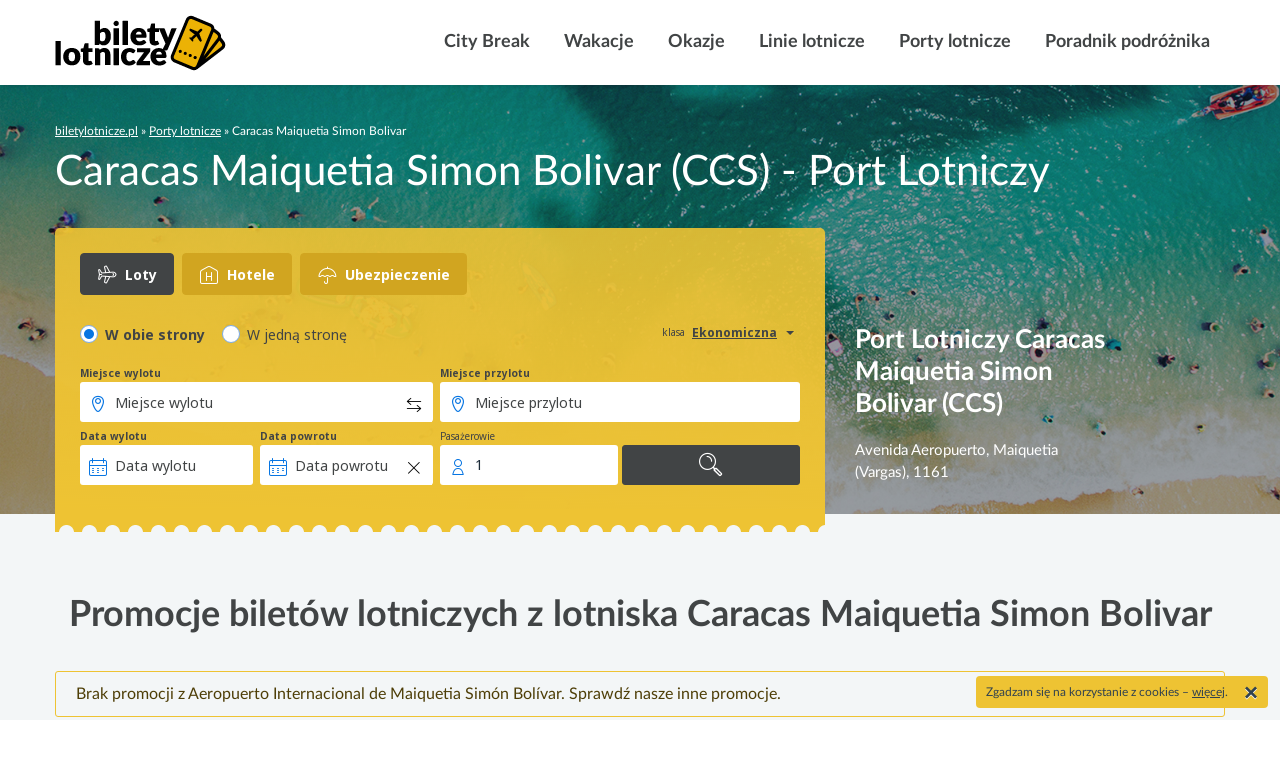

--- FILE ---
content_type: text/html; charset=UTF-8
request_url: https://www.biletylotnicze.pl/porty-lotnicze/ap_ccs_caracas-maiquetia-simon-bolivar
body_size: 7607
content:
<!doctype html><html lang="pl-PL"><head><meta charset="utf-8"><meta http-equiv="x-ua-compatible" content="ie=edge"><meta name="viewport" content="width=device-width, initial-scale=1"><meta name='robots' content='index, follow, max-image-preview:large, max-snippet:-1, max-video-preview:-1' /><link type="text/css" media="all" href="https://www.biletylotnicze.pl/wp-content/cache/autoptimize/1/css/autoptimize_b08706fe01488cf1aa79e3e060ccbef1.css" rel="stylesheet" /><title>Caracas Maiquetia Simon Bolivar (CCS) - Port Lotniczy</title><meta name="description" content="Port Lotniczy Caracas Maiquetia Simon Bolivar (CCS) - Odloty, przyloty, rozkład lotów, adres, kontakt, mapa, kod IATA - Caracas Maiquetia Simon Bolivar - Avenida Aeropuerto, Maiquetia (Vargas), 1161." /><link rel="canonical" href="https://www.biletylotnicze.pl/porty-lotnicze/ap_ccs_caracas-maiquetia-simon-bolivar" /><meta property="og:locale" content="pl_PL" /><meta property="og:type" content="website" /><meta property="og:title" content="Archiwum Porty lotnicze - BiletyLotnicze.pl - Tanie Bilety Lotnicze - Promocje Lotnicze" /><meta property="og:url" content="https://www.biletylotnicze.pl/porty-lotnicze/ap_ccs_caracas-maiquetia-simon-bolivar" /><meta property="og:site_name" content="BiletyLotnicze.pl - Tanie Bilety Lotnicze - Promocje Lotnicze" /><meta property="og:image" content="https://www.biletylotnicze.pl/wp-content/uploads/2019/01/biletylotnicze.png" /><meta name="twitter:card" content="summary_large_image" /><meta name="twitter:image" content="https://www.biletylotnicze.pl/wp-content/uploads/2019/01/biletylotnicze.png" /> <script type="application/ld+json" class="yoast-schema-graph">{"@context":"https://schema.org","@graph":[{"@type":"CollectionPage","@id":"https://www.biletylotnicze.pl/porty-lotnicze","url":"https://www.biletylotnicze.pl/porty-lotnicze","name":"Archiwum Porty lotnicze - BiletyLotnicze.pl - Tanie Bilety Lotnicze - Promocje Lotnicze","isPartOf":{"@id":"https://www.biletylotnicze.pl/#website"},"breadcrumb":{"@id":"https://www.biletylotnicze.pl/porty-lotnicze#breadcrumb"},"inLanguage":"pl-PL"},{"@type":"BreadcrumbList","@id":"https://www.biletylotnicze.pl/porty-lotnicze#breadcrumb","itemListElement":[{"@type":"ListItem","position":1,"name":"biletylotnicze.pl","item":"https://www.biletylotnicze.pl/"},{"@type":"ListItem","position":2,"name":"Porty lotnicze","item":"https://www.biletylotnicze.pl/porty-lotnicze"},{"@type":"ListItem","position":3,"name":"Caracas Maiquetia Simon Bolivar"}]},{"@type":"WebSite","@id":"https://www.biletylotnicze.pl/#website","url":"https://www.biletylotnicze.pl/","name":"BiletyLotnicze.pl - Tanie Bilety Lotnicze - Promocje Lotnicze","description":"","potentialAction":[{"@type":"SearchAction","target":{"@type":"EntryPoint","urlTemplate":"https://www.biletylotnicze.pl/?s={search_term_string}"},"query-input":"required name=search_term_string"}],"inLanguage":"pl-PL"}]}</script> <link rel="alternate" type="application/rss+xml" title="Kanał BiletyLotnicze.pl - Tanie Bilety Lotnicze - Promocje Lotnicze &raquo; Porty lotnicze" href="https://www.biletylotnicze.pl/porty-lotnicze/feed/" /> <script type="text/javascript">window._wpemojiSettings = {"baseUrl":"https:\/\/s.w.org\/images\/core\/emoji\/14.0.0\/72x72\/","ext":".png","svgUrl":"https:\/\/s.w.org\/images\/core\/emoji\/14.0.0\/svg\/","svgExt":".svg","source":{"concatemoji":"https:\/\/www.biletylotnicze.pl\/wp-includes\/js\/wp-emoji-release.min.js"}};
/*! This file is auto-generated */
!function(i,n){var o,s,e;function c(e){try{var t={supportTests:e,timestamp:(new Date).valueOf()};sessionStorage.setItem(o,JSON.stringify(t))}catch(e){}}function p(e,t,n){e.clearRect(0,0,e.canvas.width,e.canvas.height),e.fillText(t,0,0);var t=new Uint32Array(e.getImageData(0,0,e.canvas.width,e.canvas.height).data),r=(e.clearRect(0,0,e.canvas.width,e.canvas.height),e.fillText(n,0,0),new Uint32Array(e.getImageData(0,0,e.canvas.width,e.canvas.height).data));return t.every(function(e,t){return e===r[t]})}function u(e,t,n){switch(t){case"flag":return n(e,"\ud83c\udff3\ufe0f\u200d\u26a7\ufe0f","\ud83c\udff3\ufe0f\u200b\u26a7\ufe0f")?!1:!n(e,"\ud83c\uddfa\ud83c\uddf3","\ud83c\uddfa\u200b\ud83c\uddf3")&&!n(e,"\ud83c\udff4\udb40\udc67\udb40\udc62\udb40\udc65\udb40\udc6e\udb40\udc67\udb40\udc7f","\ud83c\udff4\u200b\udb40\udc67\u200b\udb40\udc62\u200b\udb40\udc65\u200b\udb40\udc6e\u200b\udb40\udc67\u200b\udb40\udc7f");case"emoji":return!n(e,"\ud83e\udef1\ud83c\udffb\u200d\ud83e\udef2\ud83c\udfff","\ud83e\udef1\ud83c\udffb\u200b\ud83e\udef2\ud83c\udfff")}return!1}function f(e,t,n){var r="undefined"!=typeof WorkerGlobalScope&&self instanceof WorkerGlobalScope?new OffscreenCanvas(300,150):i.createElement("canvas"),a=r.getContext("2d",{willReadFrequently:!0}),o=(a.textBaseline="top",a.font="600 32px Arial",{});return e.forEach(function(e){o[e]=t(a,e,n)}),o}function t(e){var t=i.createElement("script");t.src=e,t.defer=!0,i.head.appendChild(t)}"undefined"!=typeof Promise&&(o="wpEmojiSettingsSupports",s=["flag","emoji"],n.supports={everything:!0,everythingExceptFlag:!0},e=new Promise(function(e){i.addEventListener("DOMContentLoaded",e,{once:!0})}),new Promise(function(t){var n=function(){try{var e=JSON.parse(sessionStorage.getItem(o));if("object"==typeof e&&"number"==typeof e.timestamp&&(new Date).valueOf()<e.timestamp+604800&&"object"==typeof e.supportTests)return e.supportTests}catch(e){}return null}();if(!n){if("undefined"!=typeof Worker&&"undefined"!=typeof OffscreenCanvas&&"undefined"!=typeof URL&&URL.createObjectURL&&"undefined"!=typeof Blob)try{var e="postMessage("+f.toString()+"("+[JSON.stringify(s),u.toString(),p.toString()].join(",")+"));",r=new Blob([e],{type:"text/javascript"}),a=new Worker(URL.createObjectURL(r),{name:"wpTestEmojiSupports"});return void(a.onmessage=function(e){c(n=e.data),a.terminate(),t(n)})}catch(e){}c(n=f(s,u,p))}t(n)}).then(function(e){for(var t in e)n.supports[t]=e[t],n.supports.everything=n.supports.everything&&n.supports[t],"flag"!==t&&(n.supports.everythingExceptFlag=n.supports.everythingExceptFlag&&n.supports[t]);n.supports.everythingExceptFlag=n.supports.everythingExceptFlag&&!n.supports.flag,n.DOMReady=!1,n.readyCallback=function(){n.DOMReady=!0}}).then(function(){return e}).then(function(){var e;n.supports.everything||(n.readyCallback(),(e=n.source||{}).concatemoji?t(e.concatemoji):e.wpemoji&&e.twemoji&&(t(e.twemoji),t(e.wpemoji)))}))}((window,document),window._wpemojiSettings);</script> <script type="text/javascript" src="https://www.biletylotnicze.pl/wp-includes/js/jquery/jquery.min.js?ver=3.7.1" id="jquery-core-js"></script> <link rel="EditURI" type="application/rsd+xml" title="RSD" href="https://www.biletylotnicze.pl/xmlrpc.php?rsd" /><link rel="icon" href="https://www.biletylotnicze.pl/wp-content/uploads/2018/03/cropped-favicon-32x32.png" sizes="32x32" /><link rel="icon" href="https://www.biletylotnicze.pl/wp-content/uploads/2018/03/cropped-favicon-192x192.png" sizes="192x192" /><link rel="apple-touch-icon" href="https://www.biletylotnicze.pl/wp-content/uploads/2018/03/cropped-favicon-180x180.png" /><meta name="msapplication-TileImage" content="https://www.biletylotnicze.pl/wp-content/uploads/2018/03/cropped-favicon-270x270.png" />  <script>(function(w,d,s,l,i){w[l]=w[l]||[];w[l].push({'gtm.start':
new Date().getTime(),event:'gtm.js'});var f=d.getElementsByTagName(s)[0],
j=d.createElement(s),dl=l!='dataLayer'?'&l='+l:'';j.async=true;j.src=
'https://www.googletagmanager.com/gtm.js?id='+i+dl;f.parentNode.insertBefore(j,f);
})(window,document,'script','dataLayer','GTM-NH83QL6');</script> <script>(function(w,d,s,l,i){w[l]=w[l]||[];w[l].push({'gtm.start':
new Date().getTime(),event:'gtm.js'});var f=d.getElementsByTagName(s)[0],
j=d.createElement(s),dl=l!='dataLayer'?'&l='+l:'';j.async=true;j.src=
'https://www.googletagmanager.com/gtm.js?id='+i+dl;f.parentNode.insertBefore(j,f);
})(window,document,'script','dataLayer','GTM-SJD5');</script> </head><body class="archive post-type-archive post-type-archive-airports template-airports template-airports--single-airport"> <noscript><iframe src="https://www.googletagmanager.com/ns.html?id=GTM-NH83QL6"
height="0" width="0" style="display:none;visibility:hidden"></iframe></noscript> <noscript><iframe src="https://www.googletagmanager.com/ns.html?id=GTM-SJD5"
height="0" width="0" style="display:none;visibility:hidden"></iframe></noscript> <script type="application/ld+json">{ 
  "@context" : "http://schema.org",
  "@type" : "Organization",
  "legalName" : "BiletyLotnicze.pl - Tanie Bilety Lotnicze - Promocje Lotnicze",
  "url" : "https://www.biletylotnicze.pl",
  "logo" : "https://www.biletylotnicze.pl/wp-content/uploads/2018/03/logo.svg",
  "contactPoint" : [{
    "@type" : "ContactPoint",
    "telephone" : "+48 32 728 3080",
    "contactType" : "customer service"
  }]
}</script> <!--[if IE]><div class="alert alert-warning"> You are using an <strong>outdated</strong> browser. Please <a href="http://browsehappy.com/">upgrade your browser</a> to improve your experience.</div> <![endif]--><nav id="main_navigation" class="navbar navbar-toggleable-md navbar-light navbar-custom"><div class="container"> <button class="navbar-toggler navbar-toggler-right" type="button" data-toggle="collapse" data-target="#primary_navigation_wrap" aria-controls="primary_navigation_wrap" aria-expanded="false" aria-label="Toggle navigation"> <span></span> <span></span> <span></span> </button> <a class="navbar-brand" href="https://www.biletylotnicze.pl/" title="BiletyLotnicze.pl &#8211; Tanie Bilety Lotnicze &#8211; Promocje Lotnicze"><img class="" src="https://www.biletylotnicze.pl/wp-content/uploads/2018/03/logo.svg"  alt="BiletyLotnicze.pl - Tanie Bilety Lotnicze - Promocje Lotnicze" /></a><div class="collapse navbar-collapse justify-content-end" id="primary_navigation_wrap"><ul itemscope itemtype="http://www.schema.org/SiteNavigationElement" id="menu-main-menu" class="navbar-nav nav menu"><li id="menu-item-1367" class="menu-item menu-item-type-custom menu-item-object-custom menu-item-1367 nav-item"><a itemprop="name" title="City Break" target="_blank" class="nav-link" href="https://www.esky.pl/lot+hotel/1-city-break"><span class="glyphicon City Break"></span>&nbsp;City Break</a></li><li id="menu-item-1368" class="menu-item menu-item-type-custom menu-item-object-custom menu-item-1368 nav-item"><a itemprop="name" title="Wakacje" target="_blank" class="nav-link" href="https://www.esky.pl/lot+hotel/2-wakacje"><span class="glyphicon Wakacje"></span>&nbsp;Wakacje</a></li><li id="menu-item-1360" class="menu-item menu-item-type-custom menu-item-object-custom menu-item-1360 nav-item"><a itemprop="name" title="Okazje" target="_blank" rel="nofollow" class="nav-link" href="https://www.esky.pl/inspiracje"><span class="glyphicon Inspiracje eSky"></span>&nbsp;Okazje</a></li><li id="menu-item-160" class="menu-item menu-item-type-post_type menu-item-object-page menu-item-160 nav-item"><a itemprop="name" title="Linie lotnicze" class="nav-link" href="https://www.biletylotnicze.pl/airlines"><span class="glyphicon Linie lotnicze"></span>&nbsp;Linie lotnicze</a></li><li id="menu-item-1258" class="menu-item menu-item-type-custom menu-item-object-custom menu-item-1258 nav-item"><a itemprop="name" title="Porty lotnicze" class="nav-link" href="https://www.biletylotnicze.pl/porty-lotnicze"><span class="glyphicon Porty lotnicze"></span>&nbsp;Porty lotnicze</a></li><li id="menu-item-124" class="menu-item menu-item-type-custom menu-item-object-custom menu-item-124 nav-item"><a itemprop="name" title="Poradnik podróżnika" class="nav-link" href="/poradnik-podroznika"><span class="glyphicon Poradnik podróżnika"></span>&nbsp;Poradnik podróżnika</a></li></ul></div></div></nav><div class="mobile-overlay"></div><header class="page-header page-header--skybox"><div class="ph__skybox" style="background-image: url( 'https://www.biletylotnicze.pl/wp-content/uploads/2018/03/header_bg.jpg' )"><div class="container"><div class="row"><div class="col-md-12"><div class="ph__breadcrumbs ph__breadcrumbs--skybox"> <span><span><a href="https://www.biletylotnicze.pl/">biletylotnicze.pl</a></span> » <span><a href="https://www.biletylotnicze.pl/porty-lotnicze">Porty lotnicze</a></span> » <span class="breadcrumb_last" aria-current="page">Caracas Maiquetia Simon Bolivar</span></span></div><div class="ph__title ph__title--skybox"><h1>Caracas Maiquetia Simon Bolivar (CCS) - Port Lotniczy</h1></div><div class="ph__skybox"><div class="skybox--with-box row"><div class="ph__left col-xl-8 col-md-12 align-self-end"><div class="ph__content"> <script type="text/javascript" src="https://skybox.eskypartners.com/widget/qsf/init.js?partner_id=BILETYLOTNICZE&theme=default&services=multi&target=self" onload="renderSBWidget(this)"></script> </div></div><div class="ph__right col-xl-4 col-md-12 align-self-end"><div class="ph__content"><h3>Port Lotniczy Caracas Maiquetia Simon Bolivar (CCS)</h3><p>Avenida Aeropuerto, Maiquetia (Vargas), 1161</p></div></div></div></div></div></div></div></div></header><div class="wrap full-width" role="document"><div class="ta__deals"><div class="container"><div class="row"><div class="col-md-12"><div class="tad__title"><h2>Promocje biletów lotniczych z lotniska Caracas Maiquetia Simon Bolivar</h2></div><div class="tad__message"> Brak promocji z Aeropuerto Internacional de Maiquetia Simón Bolívar. Sprawdź nasze inne promocje.</div><div class="esky-deals"><div class="esky-deals__swiper swiper-container swiper-container-horizontal"><div class="eds__items swiper-wrapper"><div class="eds__item swiper-slide"> <a href="https://www.biletylotnicze.pl/okazje/106758/WAW-FCO?partner_id=BILETYLOTNICZE" class="eds__link"><div class="eds__content"><div class="eds__citites"><h4 class="eds__departure">Warszawa</h4><h4 class="eds__arrival">Rzym</h4></div><h5 class="eds__price" itemprop="priceSpecification" itemscope itemtype="http://schema.org/UnitPriceSpecification"><meta itemprop="price" content="268" /><meta itemprop="priceCurrency" content="PLN" /> <span class="label">Najniższa cena</span> <span class="price">268 PLN</span></h5> <script type="application/ld+json">{
			"@context": "http://schema.org",
			"@type": "Flight",
			"flightNumber": "106758",
			"provider": {
				"@type": "Airline",
				"name": "",
				"iataCode": ""
			},
			"seller": {
				"@type": "Airline",
				"name": "",
				"iataCode": ""
			},
			"departureAirport": {
				"@type": "Airport",
				"name": "Warszawa Chopina",
				"iataCode": "WAW"
			},
			"arrivalAirport": {
				"@type": "Airport",
				"name": "Rzym Fiumicino",
				"iataCode": "FCO",
				"image": "https://static1.eskypartners.com/deals/FCO_0_SquareSmall_290_290.jpg"
			}
		}</script> </div> </a></div><div class="eds__item swiper-slide"> <a href="https://www.biletylotnicze.pl/okazje/116896/KRK-BCN?partner_id=BILETYLOTNICZE" class="eds__link"><div class="eds__content"><div class="eds__citites"><h4 class="eds__departure">Kraków</h4><h4 class="eds__arrival">Barcelona</h4></div><h5 class="eds__price" itemprop="priceSpecification" itemscope itemtype="http://schema.org/UnitPriceSpecification"><meta itemprop="price" content="208" /><meta itemprop="priceCurrency" content="PLN" /> <span class="label">Najniższa cena</span> <span class="price">208 PLN</span></h5> <script type="application/ld+json">{
			"@context": "http://schema.org",
			"@type": "Flight",
			"flightNumber": "116896",
			"provider": {
				"@type": "Airline",
				"name": "",
				"iataCode": ""
			},
			"seller": {
				"@type": "Airline",
				"name": "",
				"iataCode": ""
			},
			"departureAirport": {
				"@type": "Airport",
				"name": "Kraków Balice",
				"iataCode": "KRK"
			},
			"arrivalAirport": {
				"@type": "Airport",
				"name": "Barcelona El Prat",
				"iataCode": "BCN",
				"image": "https://static1.eskypartners.com/deals/BCN_0_SquareSmall_290_290.jpg"
			}
		}</script> </div> </a></div><div class="eds__item swiper-slide"> <a href="https://www.biletylotnicze.pl/okazje/112863/WRO-DXB?partner_id=BILETYLOTNICZE" class="eds__link"><div class="eds__content"><div class="eds__citites"><h4 class="eds__departure">Wrocław</h4><h4 class="eds__arrival">Dubaj</h4></div><h5 class="eds__price" itemprop="priceSpecification" itemscope itemtype="http://schema.org/UnitPriceSpecification"><meta itemprop="price" content="1665" /><meta itemprop="priceCurrency" content="PLN" /> <span class="label">Najniższa cena</span> <span class="price">1665 PLN</span></h5> <script type="application/ld+json">{
			"@context": "http://schema.org",
			"@type": "Flight",
			"flightNumber": "112863",
			"provider": {
				"@type": "Airline",
				"name": "",
				"iataCode": ""
			},
			"seller": {
				"@type": "Airline",
				"name": "",
				"iataCode": ""
			},
			"departureAirport": {
				"@type": "Airport",
				"name": "Wrocław Strachowice",
				"iataCode": "WRO"
			},
			"arrivalAirport": {
				"@type": "Airport",
				"name": "Dubaj Dubaj Intl Airport",
				"iataCode": "DXB",
				"image": "https://static1.eskypartners.com/deals/DXB_0_SquareSmall_290_290.jpg"
			}
		}</script> </div> </a></div><div class="eds__item swiper-slide"> <a href="https://www.biletylotnicze.pl/okazje/116329/WRO-LIS?partner_id=BILETYLOTNICZE" class="eds__link"><div class="eds__content"><div class="eds__citites"><h4 class="eds__departure">Wrocław</h4><h4 class="eds__arrival">Lizbona</h4></div><h5 class="eds__price" itemprop="priceSpecification" itemscope itemtype="http://schema.org/UnitPriceSpecification"><meta itemprop="price" content="297" /><meta itemprop="priceCurrency" content="PLN" /> <span class="label">Najniższa cena</span> <span class="price">297 PLN</span></h5> <script type="application/ld+json">{
			"@context": "http://schema.org",
			"@type": "Flight",
			"flightNumber": "116329",
			"provider": {
				"@type": "Airline",
				"name": "",
				"iataCode": ""
			},
			"seller": {
				"@type": "Airline",
				"name": "",
				"iataCode": ""
			},
			"departureAirport": {
				"@type": "Airport",
				"name": "Wrocław Strachowice",
				"iataCode": "WRO"
			},
			"arrivalAirport": {
				"@type": "Airport",
				"name": "Lizbona Portela",
				"iataCode": "LIS",
				"image": "https://static1.eskypartners.com/deals/LIS_1_SquareSmall_290_290.jpg"
			}
		}</script> </div> </a></div><div class="eds__item swiper-slide"> <a href="https://www.biletylotnicze.pl/okazje/64011/KTW-AGP?partner_id=BILETYLOTNICZE" class="eds__link"><div class="eds__content"><div class="eds__citites"><h4 class="eds__departure">Katowice</h4><h4 class="eds__arrival">Malaga</h4></div><h5 class="eds__price" itemprop="priceSpecification" itemscope itemtype="http://schema.org/UnitPriceSpecification"><meta itemprop="price" content="404" /><meta itemprop="priceCurrency" content="PLN" /> <span class="label">Najniższa cena</span> <span class="price">404 PLN</span></h5> <script type="application/ld+json">{
			"@context": "http://schema.org",
			"@type": "Flight",
			"flightNumber": "64011",
			"provider": {
				"@type": "Airline",
				"name": "",
				"iataCode": ""
			},
			"seller": {
				"@type": "Airline",
				"name": "",
				"iataCode": ""
			},
			"departureAirport": {
				"@type": "Airport",
				"name": "Katowice Pyrzowice",
				"iataCode": "KTW"
			},
			"arrivalAirport": {
				"@type": "Airport",
				"name": "Malaga Pablo Ruiz Picasso",
				"iataCode": "AGP",
				"image": "https://static1.eskypartners.com/deals/AGP_1_SquareSmall_290_290.jpg"
			}
		}</script> </div> </a></div><div class="eds__item swiper-slide"> <a href="https://www.biletylotnicze.pl/okazje/3276/WAW-BGY-W6?partner_id=BILETYLOTNICZE" class="eds__link"><div class="eds__content"><div class="eds__citites"><h4 class="eds__departure">Warszawa</h4><h4 class="eds__arrival">Mediolan</h4></div><h5 class="eds__price" itemprop="priceSpecification" itemscope itemtype="http://schema.org/UnitPriceSpecification"><meta itemprop="price" content="174" /><meta itemprop="priceCurrency" content="PLN" /> <span class="label">Najniższa cena</span> <span class="price">174 PLN</span></h5> <script type="application/ld+json">{
			"@context": "http://schema.org",
			"@type": "Flight",
			"flightNumber": "3276",
			"provider": {
				"@type": "Airline",
				"name": "W6",
				"iataCode": "W6"
			},
			"seller": {
				"@type": "Airline",
				"name": "W6",
				"iataCode": "W6"
			},
			"departureAirport": {
				"@type": "Airport",
				"name": "Warszawa Chopina",
				"iataCode": "WAW"
			},
			"arrivalAirport": {
				"@type": "Airport",
				"name": "Mediolan Bergamo Orio al Serio",
				"iataCode": "BGY",
				"image": "https://static1.eskypartners.com/deals/BGY_4_SquareSmall_290_290.jpg"
			}
		}</script> </div> </a></div><div class="eds__item swiper-slide"> <a href="https://www.biletylotnicze.pl/okazje/3768/WAW-CDG-C?partner_id=BILETYLOTNICZE" class="eds__link"><div class="eds__content"><div class="eds__citites"><h4 class="eds__departure">Warszawa</h4><h4 class="eds__arrival">Paryż</h4></div><h5 class="eds__price" itemprop="priceSpecification" itemscope itemtype="http://schema.org/UnitPriceSpecification"><meta itemprop="price" content="690" /><meta itemprop="priceCurrency" content="PLN" /> <span class="label">Najniższa cena</span> <span class="price">690 PLN</span></h5> <script type="application/ld+json">{
			"@context": "http://schema.org",
			"@type": "Flight",
			"flightNumber": "3768",
			"provider": {
				"@type": "Airline",
				"name": "",
				"iataCode": ""
			},
			"seller": {
				"@type": "Airline",
				"name": "",
				"iataCode": ""
			},
			"departureAirport": {
				"@type": "Airport",
				"name": "Warszawa Chopina",
				"iataCode": "WAW"
			},
			"arrivalAirport": {
				"@type": "Airport",
				"name": "Paryż Charles de Gaulle",
				"iataCode": "CDG",
				"image": "https://static1.eskypartners.com/deals/CDG_0_SquareSmall_290_290.jpg"
			}
		}</script> </div> </a></div><div class="eds__item swiper-slide"> <a href="https://www.biletylotnicze.pl/okazje/122689/WAW-BKK?partner_id=BILETYLOTNICZE" class="eds__link"><div class="eds__content"><div class="eds__citites"><h4 class="eds__departure">Warszawa</h4><h4 class="eds__arrival">Bangkok</h4></div><h5 class="eds__price" itemprop="priceSpecification" itemscope itemtype="http://schema.org/UnitPriceSpecification"><meta itemprop="price" content="2345" /><meta itemprop="priceCurrency" content="PLN" /> <span class="label">Najniższa cena</span> <span class="price">2345 PLN</span></h5> <script type="application/ld+json">{
			"@context": "http://schema.org",
			"@type": "Flight",
			"flightNumber": "122689",
			"provider": {
				"@type": "Airline",
				"name": "",
				"iataCode": ""
			},
			"seller": {
				"@type": "Airline",
				"name": "",
				"iataCode": ""
			},
			"departureAirport": {
				"@type": "Airport",
				"name": "Warszawa Chopina",
				"iataCode": "WAW"
			},
			"arrivalAirport": {
				"@type": "Airport",
				"name": "Bangkok Suvarnabhumi",
				"iataCode": "BKK",
				"image": "https://static1.eskypartners.com/deals/BKK_1_SquareSmall_290_290.jpg"
			}
		}</script> </div> </a></div><div class="eds__item swiper-slide"> <a href="https://www.biletylotnicze.pl/okazje/100021/KRK-MIA?partner_id=BILETYLOTNICZE" class="eds__link"><div class="eds__content"><div class="eds__citites"><h4 class="eds__departure">Kraków</h4><h4 class="eds__arrival">Miami</h4></div><h5 class="eds__price" itemprop="priceSpecification" itemscope itemtype="http://schema.org/UnitPriceSpecification"><meta itemprop="price" content="2012" /><meta itemprop="priceCurrency" content="PLN" /> <span class="label">Najniższa cena</span> <span class="price">2012 PLN</span></h5> <script type="application/ld+json">{
			"@context": "http://schema.org",
			"@type": "Flight",
			"flightNumber": "100021",
			"provider": {
				"@type": "Airline",
				"name": "",
				"iataCode": ""
			},
			"seller": {
				"@type": "Airline",
				"name": "",
				"iataCode": ""
			},
			"departureAirport": {
				"@type": "Airport",
				"name": "Kraków Balice",
				"iataCode": "KRK"
			},
			"arrivalAirport": {
				"@type": "Airport",
				"name": "Miami Miami Intl Airport",
				"iataCode": "MIA",
				"image": "https://static1.eskypartners.com/deals/MIA_1_SquareSmall_290_290.jpg"
			}
		}</script> </div> </a></div></div></div><div id="esky-deals__pagination" class="esky-deals__pagination"><div class="edp__button-next swiper-button-next"></div><div class="edp__button-prev swiper-button-prev"></div></div></div> <script>jQuery( function( $ ) {
							$( document ).ready( function() {
								var swiper = new Swiper('.swiper-container', {
									slidesPerView: 4,
									slidesPerColumn: 1,
									spaceBetween: 30,
									loop: false,
									slidesPerColumnFill: 'row',
									autoplay: {
										delay: 5000
									},
									breakpoints: {
										767: {
											slidesPerView: 2,
											spaceBetween: 10
										},

										992: {
											slidesPerView: 3,
											spaceBetween: 30
										}
									},
									navigation: {
										nextEl: '.edp__button-next',
										prevEl: '.edp__button-prev'
									}
								});
							});
						});</script> </div></div></div></div><div class="container"><div class="row"><div class="col-md-12"><div class="ta__airport"><div class="taa__title"><h2>Aeropuerto Internacional de Maiquetia Simón Bolívar</h2></div><div class="taa__address"> Avenida Aeropuerto, Maiquetia (Vargas), 1161</div><div class="taa__map"><div class="location-modal"> <button id="location-modal-trigger" type="button" class="btn btn-primary location-modal-trigger"> Sprawdź lokalizacje lotniska Caracas Maiquetia Simon Bolivar </button><div id="location-modal-map" class="modal fade location-modal"><div class="lm__wrap"><div class="modal-dialog modal-lg"><div class="modal-content"><div class="modal-header"><h5 class="modal-title" id="location-modalLabel">Lokalizacja lotniska Caracas Maiquetia Simon Bolivar</h5> <button type="button" class="close" data-dismiss="modal" aria-label="Close"> <span aria-hidden="true">&times;</span> </button></div><div class="modal-body"><div id="location-map" class="location-map"></div></div></div></div></div></div> <script>function initAirportMap() {
				jQuery( document ).trigger( 'initAirportMap', '[{"lat": 10.603056, "lng": -66.990556}]' );
			}</script> </div></div></div></div></div></div><div class="ta__rotator"><div class="container"><div class="row"><div class="col-md-12"><h4>Porty lotnicze w Wenezueli</h4><ul><li><a href="https://www.biletylotnicze.pl/porty-lotnicze/ap_cbs_cabimas-oro-negro" title="Port lotniczy Cabimas Oro Negro">Cabimas Oro Negro</a></li><li><a href="https://www.biletylotnicze.pl/porty-lotnicze/ap_vln_valencia-arturo-michelena" title="Port lotniczy Valencia Arturo Michelena">Valencia Arturo Michelena</a></li><li><a href="https://www.biletylotnicze.pl/porty-lotnicze/ap_bla_barcelona-general-jose-antonio-anzoategui" title="Port lotniczy Barcelona General Jose Antonio Anzoategui">Barcelona General Jose Antonio Anzoategui</a></li><li><a href="https://www.biletylotnicze.pl/porty-lotnicze/ap_cbl_ciudad-bolivar-tomas-de-heres" title="Port lotniczy Ciudad Bolivar Tomas de Heres">Ciudad Bolivar Tomas de Heres</a></li><li><a href="https://www.biletylotnicze.pl/porty-lotnicze/ap_sci_san-cristobal-paramillo" title="Port lotniczy San Cristobal Paramillo">San Cristobal Paramillo</a></li><li><a href="https://www.biletylotnicze.pl/porty-lotnicze/ap_aao_anaco" title="Port lotniczy Anaco">Anaco</a></li><li><a href="https://www.biletylotnicze.pl/porty-lotnicze/ap_brm_barquisimeto-jacinto-lara" title="Port lotniczy Barquisimeto Jacinto Lara">Barquisimeto Jacinto Lara</a></li><li><a href="https://www.biletylotnicze.pl/porty-lotnicze/ap_pyh_puerto-ayacucho-cacique-aramare" title="Port lotniczy Puerto Ayacucho Cacique Aramare">Puerto Ayacucho Cacique Aramare</a></li><li><a href="https://www.biletylotnicze.pl/porty-lotnicze/ap_caj_canaima-airport" title="Port lotniczy Canaima Airport">Canaima Airport</a></li><li><a href="https://www.biletylotnicze.pl/porty-lotnicze/ap_som_san-tome-airport" title="Port lotniczy San Tome Airport">San Tome Airport</a></li><li><a href="https://www.biletylotnicze.pl/porty-lotnicze/ap_pmv_porlamar-santiago-marino-caribbean" title="Port lotniczy Porlamar Santiago Marino Caribbean">Porlamar Santiago Marino Caribbean</a></li><li><a href="https://www.biletylotnicze.pl/porty-lotnicze/ap_lsp_punto-fijo-josefa-camejo" title="Port lotniczy Punto Fijo Josefa Camejo">Punto Fijo Josefa Camejo</a></li><li><a href="https://www.biletylotnicze.pl/porty-lotnicze/ap_lrv_los-roques-airport" title="Port lotniczy Los Roques Airport">Los Roques Airport</a></li><li><a href="https://www.biletylotnicze.pl/porty-lotnicze/ap_vlv_valera-airport" title="Port lotniczy Valera Airport">Valera Airport</a></li><li><a href="https://www.biletylotnicze.pl/porty-lotnicze/ap_std_san-cristobal-buenaventura-vivas" title="Port lotniczy San Cristobal Buenaventura Vivas">San Cristobal Buenaventura Vivas</a></li><li><a href="https://www.biletylotnicze.pl/porty-lotnicze/ap_bns_barinas-airport" title="Port lotniczy Barinas Airport">Barinas Airport</a></li><li><a href="https://www.biletylotnicze.pl/porty-lotnicze/ap_mar_maracaibo-la-chinita" title="Port lotniczy Maracaibo La Chinita">Maracaibo La Chinita</a></li><li><a href="https://www.biletylotnicze.pl/porty-lotnicze/ap_pzo_puerto-ordaz-manuel-carlos-piar-guayana" title="Port lotniczy Puerto Ordaz Manuel Carlos Piar Guayana">Puerto Ordaz Manuel Carlos Piar Guayana</a></li><li><a href="https://www.biletylotnicze.pl/porty-lotnicze/ap_ccs_caracas-maiquetia-simon-bolivar" title="Port lotniczy Caracas Maiquetia Simon Bolivar">Caracas Maiquetia Simon Bolivar</a></li><li><a href="https://www.biletylotnicze.pl/porty-lotnicze/ap_mun_maturin-jose-tadeo-monagas" title="Port lotniczy Maturin Jose Tadeo Monagas">Maturin Jose Tadeo Monagas</a></li><li><a href="https://www.biletylotnicze.pl/porty-lotnicze/ap_vig_el-vigia-airport" title="Port lotniczy El Vigia Airport">El Vigia Airport</a></li></ul></div></div></div></div></div><footer class="wps-footer"><div class="container"><div class="row"><div class="col-md-4 f__left"><section class="widget text-2 widget_text"><h4>Newsletter</h4><div class="textwidget"><div id="newsletter-js" class="newsletter"></div></div></section></div><div class="col-md-8 f__right"><div class="f__right-first"><section class="widget nav_menu-3 widget_nav_menu"><div class="menu-footer-menu-1-container"><ul id="menu-footer-menu-1" class="menu"><li id="menu-item-844" class="menu-item menu-item-type-custom menu-item-object-custom menu-item-has-children menu-item-844"><a href="https://www.biletylotnicze.pl/airlines/rejsowe-linie-lotnicze">Rejsowe Linie Lotnicze</a><ul class="sub-menu"><li id="menu-item-762" class="menu-item menu-item-type-custom menu-item-object-custom menu-item-762"><a href="https://www.biletylotnicze.pl/airlines/al_lo_lot">LOT Polskie Linie Lotnicze</a></li><li id="menu-item-763" class="menu-item menu-item-type-custom menu-item-object-custom menu-item-763"><a href="https://www.biletylotnicze.pl/airlines/al_ba_british-airways">British Airways (BA)</a></li><li id="menu-item-846" class="menu-item menu-item-type-custom menu-item-object-custom menu-item-846"><a href="https://www.biletylotnicze.pl/airlines/al_lh_lufthansa">Lufthansa</a></li></ul></li><li id="menu-item-845" class="menu-item menu-item-type-custom menu-item-object-custom menu-item-has-children menu-item-845"><a href="https://www.biletylotnicze.pl/airlines/tanie-linie-lotnicze">Tanie Linie Lotnicze</a><ul class="sub-menu"><li id="menu-item-1023" class="menu-item menu-item-type-custom menu-item-object-custom menu-item-1023"><a href="https://www.biletylotnicze.pl/airlines/al_dy_norwegian-air-shuttle">Norwegian Bilety Lotnicze</a></li><li id="menu-item-765" class="menu-item menu-item-type-custom menu-item-object-custom menu-item-765"><a href="https://www.biletylotnicze.pl/airlines/al_w6_wizz-air">WizzAir Bilety Lotnicze</a></li><li id="menu-item-764" class="menu-item menu-item-type-custom menu-item-object-custom menu-item-764"><a href="https://www.biletylotnicze.pl/airlines/al_fr_ryanair">Ryanair Bilety Lotnicze</a></li><li id="menu-item-766" class="menu-item menu-item-type-custom menu-item-object-custom menu-item-766"><a href="https://www.biletylotnicze.pl/airlines/al_u2_easyjet">easyJet Bilety Lotnicze</a></li></ul></li></ul></div></section><section class="widget nav_menu-4 widget_nav_menu"><div class="menu-footer-menu-2-container"><ul id="menu-footer-menu-2" class="menu"><li id="menu-item-767" class="menu-item menu-item-type-custom menu-item-object-custom menu-item-has-children menu-item-767"><a href="https://www.biletylotnicze.pl/loty/-/co_gb/loty-do-wielkiej-brytanii">Bilety Lotnicze Anglia</a><ul class="sub-menu"><li id="menu-item-768" class="menu-item menu-item-type-custom menu-item-object-custom menu-item-768"><a href="https://www.biletylotnicze.pl/loty/ci_waw/ci_lon/loty-z-warszawy-do-londynu">Bilety Warszawa Londyn</a></li><li id="menu-item-848" class="menu-item menu-item-type-custom menu-item-object-custom menu-item-848"><a href="https://www.biletylotnicze.pl/loty/ci_ktw/ci_lon/loty-z-katowic-do-londynu">Bilety Katowice Londyn</a></li><li id="menu-item-769" class="menu-item menu-item-type-custom menu-item-object-custom menu-item-769"><a href="https://www.biletylotnicze.pl/loty/ci_krk/ci_lon/loty-z-krakowa-do-londynu">Bilety Kraków Londyn</a></li></ul></li><li id="menu-item-770" class="menu-item menu-item-type-custom menu-item-object-custom menu-item-has-children menu-item-770"><a href="https://www.biletylotnicze.pl/loty/-/co_us/loty-do-stanow-zjednoczonych-ameryki">Bilety Lotnicze USA</a><ul class="sub-menu"><li id="menu-item-771" class="menu-item menu-item-type-custom menu-item-object-custom menu-item-771"><a href="https://www.biletylotnicze.pl/loty/ci_waw/ci_nyc/loty-z-warszawy-do-nowego-jorku-ny">Bilety Warszawa Nowy Jork</a></li><li id="menu-item-850" class="menu-item menu-item-type-custom menu-item-object-custom menu-item-850"><a href="https://www.biletylotnicze.pl/loty/ci_krk/ci_nyc/loty-z-krakowa-do-nowego-jorku-ny">Bilety Kraków Nowy Jork</a></li><li id="menu-item-849" class="menu-item menu-item-type-custom menu-item-object-custom menu-item-849"><a href="https://www.biletylotnicze.pl/loty/ci_waw/ci_chi/loty-z-warszawy-do-chicago-il">Bilety Warszawa Chicago</a></li><li id="menu-item-851" class="menu-item menu-item-type-custom menu-item-object-custom menu-item-851"><a href="https://www.biletylotnicze.pl/loty/ci_krk/ci_chi/loty-z-krakowa-do-chicago-il">Bilety Kraków Chicago</a></li></ul></li></ul></div></section><section class="widget nav_menu-5 widget_nav_menu"><div class="menu-footer-menu-3-container"><ul id="menu-footer-menu-3" class="menu"><li id="menu-item-772" class="menu-item menu-item-type-post_type menu-item-object-page menu-item-772"><a href="https://www.biletylotnicze.pl/o-nas">O nas</a></li><li id="menu-item-774" class="menu-item menu-item-type-post_type menu-item-object-page menu-item-774"><a href="https://www.biletylotnicze.pl/kontakt">Kontakt</a></li><li id="menu-item-773" class="menu-item menu-item-type-post_type menu-item-object-page menu-item-773"><a href="https://www.biletylotnicze.pl/regulamin">Regulamin</a></li></ul></div></section></div><div class="f__right-second"><section class="widget text-4 widget_text"><div class="textwidget"><div class="wps-copyrights"> Copyright © biletylotnicze.pl &#8211; Wszystkie prawa zastrzeżone.</div></div></section><section class="widget text-3 widget_text"><div class="textwidget"><div id="cookie-bar-js"><script>jQuery( function( $ ){ $( document ).ready( function() { setTimeout( function() { cookiesJS.init() }, 100 ); }); });</script></div></div></section></div></div></div></div></footer> <script src="https://maps.googleapis.com/maps/api/js?key=AIzaSyCSNnbFf1lKRCQd1Qjf1FWdQepI9ekYN6w&callback=initAirportMap"async defer></script> <script type="text/javascript" id="main-js-js-extra">var wps = {"ajax":"https:\/\/www.biletylotnicze.pl\/wp-admin\/admin-ajax.php"};</script> <script type="text/javascript" defer src="https://www.biletylotnicze.pl/wp-content/cache/autoptimize/1/js/autoptimize_1e1eb6eabefbe6561c1d74fe19eef3c4.js"></script></body></html><!-- Cache Enabler by KeyCDN @ Fri, 21 Nov 2025 17:49:37 GMT (https-index.html) -->

--- FILE ---
content_type: image/svg+xml
request_url: https://www.biletylotnicze.pl/wp-content/themes/wpserved/dist/images/ornament-black-up.svg
body_size: -80
content:
<svg width="23" height="25" xmlns="http://www.w3.org/2000/svg"><path d="M4.016 0a7.5 7.5 0 0 0 14.968 0H23v25H0V0h4.016z" fill="#32424F" fill-rule="evenodd"/></svg>

--- FILE ---
content_type: image/svg+xml
request_url: https://www.biletylotnicze.pl/wp-content/themes/wpserved/dist/images/pin.svg
body_size: 409
content:
<svg width="100" height="124" xmlns="http://www.w3.org/2000/svg"><path d="M49.832 24.58c-14.308 0-25.926 11.637-25.926 25.912 0 14.275 11.618 25.939 25.926 25.939 14.307 0 25.926-11.638 25.926-25.913S64.139 24.579 49.832 24.579zm0 45.639c-10.883 0-19.711-8.85-19.711-19.701 0-10.852 8.853-19.701 19.71-19.701 10.858 0 19.711 8.849 19.711 19.7 0 10.853-8.828 19.702-19.71 19.702z"/><path d="M49.963 0c-.583 0-1.19 0-1.772.025C23.235.887 2.608 20.305.229 45.172-.227 49.988 0 54.83.887 59.443c0 0 .076.583.354 1.673a47.9 47.9 0 0 0 3.341 9.836c5.138 12.193 16.4 30.976 40.85 51.306a7.201 7.201 0 0 0 4.581 1.648 7.2 7.2 0 0 0 4.581-1.648c24.424-20.304 35.687-39.113 40.8-51.205a49.203 49.203 0 0 0 3.366-9.911c.152-.609.253-1.116.329-1.597a49.79 49.79 0 0 0 .911-9.506C99.95 22.459 77.525 0 49.963 0zm42.976 58.48c0 .05-.076.482-.254 1.268a45.645 45.645 0 0 1-2.986 8.796c-4.885 11.559-15.616 29.43-39.078 48.923a1.021 1.021 0 0 1-.633.228 1.07 1.07 0 0 1-.633-.228c-23.462-19.519-34.219-37.39-39.129-49.025a43.711 43.711 0 0 1-2.961-8.72c-.152-.659-.228-1.065-.253-1.191 0-.05-.026-.102-.026-.152a44.71 44.71 0 0 1-.582-12.599C8.505 24.005 26.551 6.996 48.42 6.236c24.829-.862 45.33 19.113 45.33 43.828 0 2.789-.279 5.577-.81 8.416z"/></svg>

--- FILE ---
content_type: application/javascript; charset=utf-8
request_url: https://www.biletylotnicze.pl/wp-content/cache/autoptimize/1/js/autoptimize_1e1eb6eabefbe6561c1d74fe19eef3c4.js
body_size: 54599
content:
if(function(e,t){"function"==typeof define&&define.amd?define(t):"object"==typeof exports?module.exports=t(require,exports,module):e.Tether=t()}(this,function(e,t,i){"use strict";var a=function(){function a(e,t){for(var i=0;i<t.length;i++){var a=t[i];a.enumerable=a.enumerable||!1,a.configurable=!0,"value"in a&&(a.writable=!0),Object.defineProperty(e,a.key,a)}}return function(e,t,i){return t&&a(e.prototype,t),i&&a(e,i),e}}();function n(e,t){if(!(e instanceof t))throw new TypeError("Cannot call a class as a function")}var x=void 0;void 0===x&&(x={modules:[]});var s=null;function r(e){var t=e.getBoundingClientRect(),i={};for(var a in t)i[a]=t[a];if(e.ownerDocument!==document){var n=e.ownerDocument.defaultView.frameElement;if(n){var s=r(n);i.top+=s.top,i.bottom+=s.top,i.left+=s.left,i.right+=s.left}}return i}function o(e){var t=(getComputedStyle(e)||{}).position,i=[];if("fixed"===t)return[e];for(var a=e;(a=a.parentNode)&&a&&1===a.nodeType;){var n=void 0;try{n=getComputedStyle(a)}catch(e){}if(null==n)return i.push(a),i;var s=n,r=s.overflow,o=s.overflowX,l=s.overflowY;/(auto|scroll|overlay)/.test(r+l+o)&&("absolute"!==t||0<=["relative","absolute","fixed"].indexOf(n.position))&&i.push(a)}return i.push(e.ownerDocument.body),e.ownerDocument!==document&&i.push(e.ownerDocument.defaultView),i}var l,d=(l=0,function(){return++l}),h={},c=function(){var e=s;e&&document.body.contains(e)||((e=document.createElement("div")).setAttribute("data-tether-id",d()),M(e.style,{top:0,left:0,position:"absolute"}),document.body.appendChild(e),s=e);var t=e.getAttribute("data-tether-id");return void 0===h[t]&&(h[t]=r(e),A(function(){delete h[t]})),h[t]};function u(){s&&document.body.removeChild(s),s=null}function S(e){var t=void 0;e===document?(t=document,e=document.documentElement):t=e.ownerDocument;var i=t.documentElement,a=r(e),n=c();return a.top-=n.top,a.left-=n.left,void 0===a.width&&(a.width=document.body.scrollWidth-a.left-a.right),void 0===a.height&&(a.height=document.body.scrollHeight-a.top-a.bottom),a.top=a.top-i.clientTop,a.left=a.left-i.clientLeft,a.right=t.body.clientWidth-a.width-a.left,a.bottom=t.body.clientHeight-a.height-a.top,a}function I(e){return e.offsetParent||document.documentElement}var p=null;function k(){if(p)return p;var e=document.createElement("div");e.style.width="100%",e.style.height="200px";var t=document.createElement("div");M(t.style,{position:"absolute",top:0,left:0,pointerEvents:"none",visibility:"hidden",width:"200px",height:"150px",overflow:"hidden"}),t.appendChild(e),document.body.appendChild(t);var i=e.offsetWidth;t.style.overflow="scroll";var a=e.offsetWidth;i===a&&(a=t.clientWidth),document.body.removeChild(t);var n=i-a;return p={width:n,height:n}}function M(){var i=arguments.length<=0||void 0===arguments[0]?{}:arguments[0],e=[];return Array.prototype.push.apply(e,arguments),e.slice(1).forEach(function(e){if(e)for(var t in e)({}).hasOwnProperty.call(e,t)&&(i[t]=e[t])}),i}function f(t,e){if(void 0!==t.classList)e.split(" ").forEach(function(e){e.trim()&&t.classList.remove(e)});else{var i=new RegExp("(^| )"+e.split(" ").join("|")+"( |$)","gi"),a=v(t).replace(i," ");y(t,a)}}function g(t,e){if(void 0!==t.classList)e.split(" ").forEach(function(e){e.trim()&&t.classList.add(e)});else{f(t,e);var i=v(t)+" "+e;y(t,i)}}function m(e,t){if(void 0!==e.classList)return e.classList.contains(t);var i=v(e);return new RegExp("(^| )"+t+"( |$)","gi").test(i)}function v(e){return e.className instanceof e.ownerDocument.defaultView.SVGAnimatedString?e.className.baseVal:e.className}function y(e,t){e.setAttribute("class",t)}function D(t,i,e){e.forEach(function(e){-1===i.indexOf(e)&&m(t,e)&&f(t,e)}),i.forEach(function(e){m(t,e)||g(t,e)})}var b=[],A=function(e){b.push(e)},O=function(){for(var e=void 0;e=b.pop();)e()},w=function(){function e(){n(this,e)}return a(e,[{key:"on",value:function(e,t,i){var a=!(arguments.length<=3||void 0===arguments[3])&&arguments[3];void 0===this.bindings&&(this.bindings={}),void 0===this.bindings[e]&&(this.bindings[e]=[]),this.bindings[e].push({handler:t,ctx:i,once:a})}},{key:"once",value:function(e,t,i){this.on(e,t,i,!0)}},{key:"off",value:function(e,t){if(void 0!==this.bindings&&void 0!==this.bindings[e])if(void 0===t)delete this.bindings[e];else for(var i=0;i<this.bindings[e].length;)this.bindings[e][i].handler===t?this.bindings[e].splice(i,1):++i}},{key:"trigger",value:function(e){if(void 0!==this.bindings&&this.bindings[e]){for(var t=0,i=arguments.length,a=Array(1<i?i-1:0),n=1;n<i;n++)a[n-1]=arguments[n];for(;t<this.bindings[e].length;){var s=this.bindings[e][t],r=s.handler,o=s.ctx,l=s.once,d=o;void 0===d&&(d=this),r.apply(d,a),l?this.bindings[e].splice(t,1):++t}}}}]),e}();x.Utils={getActualBoundingClientRect:r,getScrollParents:o,getBounds:S,getOffsetParent:I,extend:M,addClass:g,removeClass:f,hasClass:m,updateClasses:D,defer:A,flush:O,uniqueId:d,Evented:w,getScrollBarSize:k,removeUtilElements:u};var P=function(e,t){if(Array.isArray(e))return e;if(Symbol.iterator in Object(e))return function(e,t){var i=[],a=!0,n=!1,s=void 0;try{for(var r,o=e[Symbol.iterator]();!(a=(r=o.next()).done)&&(i.push(r.value),!t||i.length!==t);a=!0);}catch(e){n=!0,s=e}finally{try{!a&&o.return&&o.return()}finally{if(n)throw s}}return i}(e,t);throw new TypeError("Invalid attempt to destructure non-iterable instance")},_=(a=function(){function a(e,t){for(var i=0;i<t.length;i++){var a=t[i];a.enumerable=a.enumerable||!1,a.configurable=!0,"value"in a&&(a.writable=!0),Object.defineProperty(e,a.key,a)}}return function(e,t,i){return t&&a(e.prototype,t),i&&a(e,i),e}}(),function(e,t,i){for(var a=!0;a;){var n=e,s=t,r=i;a=!1,null===n&&(n=Function.prototype);var o=Object.getOwnPropertyDescriptor(n,s);if(void 0!==o){if("value"in o)return o.value;var l=o.get;if(void 0===l)return;return l.call(r)}var d=Object.getPrototypeOf(n);if(null===d)return;e=d,t=s,i=r,a=!0,o=d=void 0}});function n(e,t){if(!(e instanceof t))throw new TypeError("Cannot call a class as a function")}if(void 0===x)throw new Error("You must include the utils.js file before tether.js");var o=(q=x.Utils).getScrollParents,I=(S=q.getBounds,q.getOffsetParent),g=(M=q.extend,q.addClass),f=q.removeClass,k=(D=q.updateClasses,A=q.defer,O=q.flush,q.getScrollBarSize),u=q.removeUtilElements;function E(e,t){var i=arguments.length<=2||void 0===arguments[2]?1:arguments[2];return t<=e+i&&e-i<=t}var T,C,L,$,N=function(){if("undefined"==typeof document)return"";for(var e=document.createElement("div"),t=["transform","WebkitTransform","OTransform","MozTransform","msTransform"],i=0;i<t.length;++i){var a=t[i];if(void 0!==e.style[a])return a}}(),z=[],H=function(){z.forEach(function(e){e.position(!1)}),O()};function B(){return"object"==typeof performance&&"function"==typeof performance.now?performance.now():+new Date}L=C=T=null,$=function e(){if(void 0!==C&&16<C)return C=Math.min(C-16,250),void(L=setTimeout(e,250));void 0!==T&&B()-T<10||(null!=L&&(clearTimeout(L),L=null),T=B(),H(),C=B()-T)},"undefined"!=typeof window&&void 0!==window.addEventListener&&["resize","scroll","touchmove"].forEach(function(e){window.addEventListener(e,$)});var R={center:"center",left:"right",right:"left"},W={middle:"middle",top:"bottom",bottom:"top"},V={top:0,left:0,middle:"50%",center:"50%",bottom:"100%",right:"100%"},j=function(e){var t=e.left,i=e.top;return void 0!==V[e.left]&&(t=V[e.left]),void 0!==V[e.top]&&(i=V[e.top]),{left:t,top:i}};function Y(){for(var a={top:0,left:0},e=arguments.length,t=Array(e),i=0;i<e;i++)t[i]=arguments[i];return t.forEach(function(e){var t=e.top,i=e.left;"string"==typeof t&&(t=parseFloat(t,10)),"string"==typeof i&&(i=parseFloat(i,10)),a.top+=t,a.left+=i}),a}function X(e,t){return"string"==typeof e.left&&-1!==e.left.indexOf("%")&&(e.left=parseFloat(e.left,10)/100*t.width),"string"==typeof e.top&&-1!==e.top.indexOf("%")&&(e.top=parseFloat(e.top,10)/100*t.height),e}var G=function(e){var t=e.split(" "),i=P(t,2);return{top:i[0],left:i[1]}},F=G,U=function(e){function i(e){var t=this;n(this,i),_(Object.getPrototypeOf(i.prototype),"constructor",this).call(this),this.position=this.position.bind(this),z.push(this),this.history=[],this.setOptions(e,!1),x.modules.forEach(function(e){void 0!==e.initialize&&e.initialize.call(t)}),this.position()}return function(e,t){if("function"!=typeof t&&null!==t)throw new TypeError("Super expression must either be null or a function, not "+typeof t);e.prototype=Object.create(t&&t.prototype,{constructor:{value:e,enumerable:!1,writable:!0,configurable:!0}}),t&&(Object.setPrototypeOf?Object.setPrototypeOf(e,t):e.__proto__=t)}(i,w),a(i,[{key:"getClass",value:function(){var e=arguments.length<=0||void 0===arguments[0]?"":arguments[0],t=this.options.classes;return void 0!==t&&t[e]?this.options.classes[e]:this.options.classPrefix?this.options.classPrefix+"-"+e:e}},{key:"setOptions",value:function(e){var t=this,i=arguments.length<=1||void 0===arguments[1]||arguments[1];this.options=M({offset:"0 0",targetOffset:"0 0",targetAttachment:"auto auto",classPrefix:"tether"},e);var a=this.options,n=a.element,s=a.target,r=a.targetModifier;if(this.element=n,this.target=s,this.targetModifier=r,"viewport"===this.target?(this.target=document.body,this.targetModifier="visible"):"scroll-handle"===this.target&&(this.target=document.body,this.targetModifier="scroll-handle"),["element","target"].forEach(function(e){if(void 0===t[e])throw new Error("Tether Error: Both element and target must be defined");void 0!==t[e].jquery?t[e]=t[e][0]:"string"==typeof t[e]&&(t[e]=document.querySelector(t[e]))}),g(this.element,this.getClass("element")),!1!==this.options.addTargetClasses&&g(this.target,this.getClass("target")),!this.options.attachment)throw new Error("Tether Error: You must provide an attachment");this.targetAttachment=F(this.options.targetAttachment),this.attachment=F(this.options.attachment),this.offset=G(this.options.offset),this.targetOffset=G(this.options.targetOffset),void 0!==this.scrollParents&&this.disable(),"scroll-handle"===this.targetModifier?this.scrollParents=[this.target]:this.scrollParents=o(this.target),!1!==this.options.enabled&&this.enable(i)}},{key:"getTargetBounds",value:function(){if(void 0===this.targetModifier)return S(this.target);if("visible"===this.targetModifier)return this.target===document.body?{top:pageYOffset,left:pageXOffset,height:innerHeight,width:innerWidth}:((s={height:(e=S(this.target)).height,width:e.width,top:e.top,left:e.left}).height=Math.min(s.height,e.height-(pageYOffset-e.top)),s.height=Math.min(s.height,e.height-(e.top+e.height-(pageYOffset+innerHeight))),s.height=Math.min(innerHeight,s.height),s.height-=2,s.width=Math.min(s.width,e.width-(pageXOffset-e.left)),s.width=Math.min(s.width,e.width-(e.left+e.width-(pageXOffset+innerWidth))),s.width=Math.min(innerWidth,s.width),s.width-=2,s.top<pageYOffset&&(s.top=pageYOffset),s.left<pageXOffset&&(s.left=pageXOffset),s);if("scroll-handle"===this.targetModifier){var e=void 0,t=this.target;t===document.body?(t=document.documentElement,e={left:pageXOffset,top:pageYOffset,height:innerHeight,width:innerWidth}):e=S(t);var i=getComputedStyle(t),a=0;(t.scrollWidth>t.clientWidth||0<=[i.overflow,i.overflowX].indexOf("scroll")||this.target!==document.body)&&(a=15);var n=e.height-parseFloat(i.borderTopWidth)-parseFloat(i.borderBottomWidth)-a,s={width:15,height:.975*n*(n/t.scrollHeight),left:e.left+e.width-parseFloat(i.borderLeftWidth)-15},r=0;n<408&&this.target===document.body&&(r=-11e-5*Math.pow(n,2)-.00727*n+22.58),this.target!==document.body&&(s.height=Math.max(s.height,24));var o=this.target.scrollTop/(t.scrollHeight-n);return s.top=o*(n-s.height-r)+e.top+parseFloat(i.borderTopWidth),this.target===document.body&&(s.height=Math.max(s.height,24)),s}}},{key:"clearCache",value:function(){this._cache={}}},{key:"cache",value:function(e,t){return void 0===this._cache&&(this._cache={}),void 0===this._cache[e]&&(this._cache[e]=t.call(this)),this._cache[e]}},{key:"enable",value:function(){var t=this,e=arguments.length<=0||void 0===arguments[0]||arguments[0];!1!==this.options.addTargetClasses&&g(this.target,this.getClass("enabled")),g(this.element,this.getClass("enabled")),this.enabled=!0,this.scrollParents.forEach(function(e){e!==t.target.ownerDocument&&e.addEventListener("scroll",t.position)}),e&&this.position()}},{key:"disable",value:function(){var t=this;f(this.target,this.getClass("enabled")),f(this.element,this.getClass("enabled")),this.enabled=!1,void 0!==this.scrollParents&&this.scrollParents.forEach(function(e){e.removeEventListener("scroll",t.position)})}},{key:"destroy",value:function(){var i=this;this.disable(),z.forEach(function(e,t){e===i&&z.splice(t,1)}),0===z.length&&u()}},{key:"updateAttachClasses",value:function(e,t){var i=this;e=e||this.attachment,t=t||this.targetAttachment;void 0!==this._addAttachClasses&&this._addAttachClasses.length&&this._addAttachClasses.splice(0,this._addAttachClasses.length),void 0===this._addAttachClasses&&(this._addAttachClasses=[]);var a=this._addAttachClasses;e.top&&a.push(this.getClass("element-attached")+"-"+e.top),e.left&&a.push(this.getClass("element-attached")+"-"+e.left),t.top&&a.push(this.getClass("target-attached")+"-"+t.top),t.left&&a.push(this.getClass("target-attached")+"-"+t.left);var n=[];["left","top","bottom","right","middle","center"].forEach(function(e){n.push(i.getClass("element-attached")+"-"+e),n.push(i.getClass("target-attached")+"-"+e)}),A(function(){void 0!==i._addAttachClasses&&(D(i.element,i._addAttachClasses,n),!1!==i.options.addTargetClasses&&D(i.target,i._addAttachClasses,n),delete i._addAttachClasses)})}},{key:"position",value:function(){var o=this,e=arguments.length<=0||void 0===arguments[0]||arguments[0];if(this.enabled){this.clearCache();var t,i,a,n,s=(t=this.targetAttachment,i=this.attachment,a=t.left,n=t.top,"auto"===a&&(a=R[i.left]),"auto"===n&&(n=W[i.top]),{left:a,top:n});this.updateAttachClasses(this.attachment,s);var r=this.cache("element-bounds",function(){return S(o.element)}),l=r.width,d=r.height;if(0===l&&0===d&&void 0!==this.lastSize){var h=this.lastSize;l=h.width,d=h.height}else this.lastSize={width:l,height:d};var c=this.cache("target-bounds",function(){return o.getTargetBounds()}),u=c,p=X(j(this.attachment),{width:l,height:d}),f=X(j(s),u),g=X(this.offset,{width:l,height:d}),m=X(this.targetOffset,u);p=Y(p,g),f=Y(f,m);for(var v=c.left+f.left-p.left,y=c.top+f.top-p.top,b=0;b<x.modules.length;++b){var w=x.modules[b].position.call(this,{left:v,top:y,targetAttachment:s,targetPos:c,elementPos:r,offset:p,targetOffset:f,manualOffset:g,manualTargetOffset:m,scrollbarSize:C,attachment:this.attachment});if(!1===w)return!1;void 0!==w&&"object"==typeof w&&(y=w.top,v=w.left)}var _={page:{top:y,left:v},viewport:{top:y-pageYOffset,bottom:pageYOffset-y-d+innerHeight,left:v-pageXOffset,right:pageXOffset-v-l+innerWidth}},E=this.target.ownerDocument,T=E.defaultView,C=void 0;return T.innerHeight>E.documentElement.clientHeight&&(C=this.cache("scrollbar-size",k),_.viewport.bottom-=C.height),T.innerWidth>E.documentElement.clientWidth&&(C=this.cache("scrollbar-size",k),_.viewport.right-=C.width),-1!==["","static"].indexOf(E.body.style.position)&&-1!==["","static"].indexOf(E.body.parentElement.style.position)||(_.page.bottom=E.body.scrollHeight-y-d,_.page.right=E.body.scrollWidth-v-l),void 0!==this.options.optimizations&&!1!==this.options.optimizations.moveElement&&void 0===this.targetModifier&&function(){var e=o.cache("target-offsetparent",function(){return I(o.target)}),t=o.cache("target-offsetparent-bounds",function(){return S(e)}),i=getComputedStyle(e),a=t,n={};if(["Top","Left","Bottom","Right"].forEach(function(e){n[e.toLowerCase()]=parseFloat(i["border"+e+"Width"])}),t.right=E.body.scrollWidth-t.left-a.width+n.right,t.bottom=E.body.scrollHeight-t.top-a.height+n.bottom,_.page.top>=t.top+n.top&&_.page.bottom>=t.bottom&&_.page.left>=t.left+n.left&&_.page.right>=t.right){var s=e.scrollTop,r=e.scrollLeft;_.offset={top:_.page.top-t.top+s-n.top,left:_.page.left-t.left+r-n.left}}}(),this.move(_),this.history.unshift(_),3<this.history.length&&this.history.pop(),e&&O(),!0}}},{key:"move",value:function(t){var n=this;if(void 0!==this.element.parentNode){var i={};for(var e in t)for(var a in i[e]={},t[e]){for(var s=!1,r=0;r<this.history.length;++r){var o=this.history[r];if(void 0!==o[e]&&!E(o[e][a],t[e][a])){s=!0;break}}s||(i[e][a]=!0)}var l={top:"",left:"",right:"",bottom:""},d=function(e,t){if(!1!==(void 0!==n.options.optimizations?n.options.optimizations.gpu:null)){var i=void 0,a=void 0;if(e.top?(l.top=0,i=t.top):(l.bottom=0,i=-t.bottom),e.left?(l.left=0,a=t.left):(l.right=0,a=-t.right),window.matchMedia)window.matchMedia("only screen and (min-resolution: 1.3dppx)").matches||window.matchMedia("only screen and (-webkit-min-device-pixel-ratio: 1.3)").matches||(a=Math.round(a),i=Math.round(i));l[N]="translateX("+a+"px) translateY("+i+"px)","msTransform"!==N&&(l[N]+=" translateZ(0)")}else e.top?l.top=t.top+"px":l.bottom=t.bottom+"px",e.left?l.left=t.left+"px":l.right=t.right+"px"},h=!1;if((i.page.top||i.page.bottom)&&(i.page.left||i.page.right)?(l.position="absolute",d(i.page,t.page)):(i.viewport.top||i.viewport.bottom)&&(i.viewport.left||i.viewport.right)?(l.position="fixed",d(i.viewport,t.viewport)):void 0!==i.offset&&i.offset.top&&i.offset.left?function(){l.position="absolute";var e=n.cache("target-offsetparent",function(){return I(n.target)});I(n.element)!==e&&A(function(){n.element.parentNode.removeChild(n.element),e.appendChild(n.element)}),d(i.offset,t.offset),h=!0}():(l.position="absolute",d({top:!0,left:!0},t.page)),!h)if(this.options.bodyElement)this.element.parentNode!==this.options.bodyElement&&this.options.bodyElement.appendChild(this.element);else{for(var c=!0,u=this.element.parentNode;u&&1===u.nodeType&&"BODY"!==u.tagName;){if("static"!==getComputedStyle(u).position){c=!1;break}u=u.parentNode}c||(this.element.parentNode.removeChild(this.element),this.element.ownerDocument.body.appendChild(this.element))}var p={},f=!1;for(var a in l){var g=l[a];this.element.style[a]!==g&&(f=!0,p[a]=g)}f&&A(function(){M(n.element.style,p),n.trigger("repositioned")})}}}]),i}();U.modules=[],x.position=H;var K=M(U,x),M=(P=function(e,t){if(Array.isArray(e))return e;if(Symbol.iterator in Object(e))return function(e,t){var i=[],a=!0,n=!1,s=void 0;try{for(var r,o=e[Symbol.iterator]();!(a=(r=o.next()).done)&&(i.push(r.value),!t||i.length!==t);a=!0);}catch(e){n=!0,s=e}finally{try{!a&&o.return&&o.return()}finally{if(n)throw s}}return i}(e,t);throw new TypeError("Invalid attempt to destructure non-iterable instance")},S=(q=x.Utils).getBounds,q.extend),Q=(D=q.updateClasses,A=q.defer,["left","top","right","bottom"]);x.modules.push({position:function(e){var g=this,m=e.top,v=e.left,y=e.targetAttachment;if(!this.options.constraints)return!0;var t=this.cache("element-bounds",function(){return S(g.element)}),b=t.height,w=t.width;if(0===w&&0===b&&void 0!==this.lastSize){var i=this.lastSize;w=i.width,b=i.height}var a=this.cache("target-bounds",function(){return g.getTargetBounds()}),_=a.height,E=a.width,n=[this.getClass("pinned"),this.getClass("out-of-bounds")];this.options.constraints.forEach(function(e){var t=e.outOfBoundsClass,i=e.pinnedClass;t&&n.push(t),i&&n.push(i)}),n.forEach(function(t){["left","top","right","bottom"].forEach(function(e){n.push(t+"-"+e)})});var T=[],C=M({},y),x=M({},this.attachment);return this.options.constraints.forEach(function(e){var t=e.to,i=e.attachment,a=e.pin;void 0===i&&(i="");var n=void 0,s=void 0;if(0<=i.indexOf(" ")){var r=i.split(" "),o=P(r,2);s=o[0],n=o[1]}else n=s=i;var l,d,h=(l=g,"scrollParent"===(d=t)?d=l.scrollParents[0]:"window"===d&&(d=[pageXOffset,pageYOffset,innerWidth+pageXOffset,innerHeight+pageYOffset]),d===document&&(d=d.documentElement),void 0!==d.nodeType&&function(){var e=d,t=S(d),i=t,a=getComputedStyle(d);if(d=[i.left,i.top,t.width+i.left,t.height+i.top],e.ownerDocument!==document){var n=e.ownerDocument.defaultView;d[0]+=n.pageXOffset,d[1]+=n.pageYOffset,d[2]+=n.pageXOffset,d[3]+=n.pageYOffset}Q.forEach(function(e,t){"Top"===(e=e[0].toUpperCase()+e.substr(1))||"Left"===e?d[t]+=parseFloat(a["border"+e+"Width"]):d[t]-=parseFloat(a["border"+e+"Width"])})}(),d);"target"!==s&&"both"!==s||(m<h[1]&&"top"===C.top&&(m+=_,C.top="bottom"),m+b>h[3]&&"bottom"===C.top&&(m-=_,C.top="top")),"together"===s&&("top"===C.top&&("bottom"===x.top&&m<h[1]?(m+=_,C.top="bottom",m+=b,x.top="top"):"top"===x.top&&m+b>h[3]&&m-(b-_)>=h[1]&&(m-=b-_,C.top="bottom",x.top="bottom")),"bottom"===C.top&&("top"===x.top&&m+b>h[3]?(m-=_,C.top="top",m-=b,x.top="bottom"):"bottom"===x.top&&m<h[1]&&m+(2*b-_)<=h[3]&&(m+=b-_,C.top="top",x.top="top")),"middle"===C.top&&(m+b>h[3]&&"top"===x.top?(m-=b,x.top="bottom"):m<h[1]&&"bottom"===x.top&&(m+=b,x.top="top"))),"target"!==n&&"both"!==n||(v<h[0]&&"left"===C.left&&(v+=E,C.left="right"),v+w>h[2]&&"right"===C.left&&(v-=E,C.left="left")),"together"===n&&(v<h[0]&&"left"===C.left?"right"===x.left?(v+=E,C.left="right",v+=w,x.left="left"):"left"===x.left&&(v+=E,C.left="right",v-=w,x.left="right"):v+w>h[2]&&"right"===C.left?"left"===x.left?(v-=E,C.left="left",v-=w,x.left="right"):"right"===x.left&&(v-=E,C.left="left",v+=w,x.left="left"):"center"===C.left&&(v+w>h[2]&&"left"===x.left?(v-=w,x.left="right"):v<h[0]&&"right"===x.left&&(v+=w,x.left="left"))),"element"!==s&&"both"!==s||(m<h[1]&&"bottom"===x.top&&(m+=b,x.top="top"),m+b>h[3]&&"top"===x.top&&(m-=b,x.top="bottom")),"element"!==n&&"both"!==n||(v<h[0]&&("right"===x.left?(v+=w,x.left="left"):"center"===x.left&&(v+=w/2,x.left="left")),v+w>h[2]&&("left"===x.left?(v-=w,x.left="right"):"center"===x.left&&(v-=w/2,x.left="right"))),"string"==typeof a?a=a.split(",").map(function(e){return e.trim()}):!0===a&&(a=["top","left","right","bottom"]),a=a||[];var c,u,p=[],f=[];m<h[1]&&(0<=a.indexOf("top")?(m=h[1],p.push("top")):f.push("top")),m+b>h[3]&&(0<=a.indexOf("bottom")?(m=h[3]-b,p.push("bottom")):f.push("bottom")),v<h[0]&&(0<=a.indexOf("left")?(v=h[0],p.push("left")):f.push("left")),v+w>h[2]&&(0<=a.indexOf("right")?(v=h[2]-w,p.push("right")):f.push("right")),p.length&&(c=(c=void 0)!==g.options.pinnedClass?g.options.pinnedClass:g.getClass("pinned"),T.push(c),p.forEach(function(e){T.push(c+"-"+e)})),f.length&&(u=(u=void 0)!==g.options.outOfBoundsClass?g.options.outOfBoundsClass:g.getClass("out-of-bounds"),T.push(u),f.forEach(function(e){T.push(u+"-"+e)})),(0<=p.indexOf("left")||0<=p.indexOf("right"))&&(x.left=C.left=!1),(0<=p.indexOf("top")||0<=p.indexOf("bottom"))&&(x.top=C.top=!1),C.top===y.top&&C.left===y.left&&x.top===g.attachment.top&&x.left===g.attachment.left||(g.updateAttachClasses(x,C),g.trigger("update",{attachment:x,targetAttachment:C}))}),A(function(){!1!==g.options.addTargetClasses&&D(g.target,T,n),D(g.element,T,n)}),{top:m,left:v}}});var q,S=(q=x.Utils).getBounds,D=q.updateClasses;A=q.defer;x.modules.push({position:function(e){var t=this,i=e.top,a=e.left,n=this.cache("element-bounds",function(){return S(t.element)}),s=n.height,r=n.width,o=this.getTargetBounds(),l=i+s,d=a+r,h=[];i<=o.bottom&&l>=o.top&&["left","right"].forEach(function(e){var t=o[e];t!==a&&t!==d||h.push(e)}),a<=o.right&&d>=o.left&&["top","bottom"].forEach(function(e){var t=o[e];t!==i&&t!==l||h.push(e)});var c=[],u=[];return c.push(this.getClass("abutted")),["left","top","right","bottom"].forEach(function(e){c.push(t.getClass("abutted")+"-"+e)}),h.length&&u.push(this.getClass("abutted")),h.forEach(function(e){u.push(t.getClass("abutted")+"-"+e)}),A(function(){!1!==t.options.addTargetClasses&&D(t.target,u,c),D(t.element,u,c)}),!0}});P=function(e,t){if(Array.isArray(e))return e;if(Symbol.iterator in Object(e))return function(e,t){var i=[],a=!0,n=!1,s=void 0;try{for(var r,o=e[Symbol.iterator]();!(a=(r=o.next()).done)&&(i.push(r.value),!t||i.length!==t);a=!0);}catch(e){n=!0,s=e}finally{try{!a&&o.return&&o.return()}finally{if(n)throw s}}return i}(e,t);throw new TypeError("Invalid attempt to destructure non-iterable instance")};return x.modules.push({position:function(e){var t=e.top,i=e.left;if(this.options.shift){var a=this.options.shift;"function"==typeof this.options.shift&&(a=this.options.shift.call(this,{top:t,left:i}));var n=void 0,s=void 0;if("string"==typeof a){(a=a.split(" "))[1]=a[1]||a[0];var r=P(a,2);n=r[0],s=r[1],n=parseFloat(n,10),s=parseFloat(s,10)}else n=a.top,s=a.left;return{top:t+=n,left:i+=s}}}}),K}),"undefined"==typeof jQuery)throw new Error("Bootstrap's JavaScript requires jQuery. jQuery must be included before Bootstrap's JavaScript.");!function(e){var t=jQuery.fn.jquery.split(" ")[0].split(".");if(t[0]<2&&t[1]<9||1==t[0]&&9==t[1]&&t[2]<1||4<=t[0])throw new Error("Bootstrap's JavaScript requires at least jQuery v1.9.1 but less than v4.0.0")}(),function(){var w="function"==typeof Symbol&&"symbol"==typeof Symbol.iterator?function(e){return typeof e}:function(e){return e&&"function"==typeof Symbol&&e.constructor===Symbol&&e!==Symbol.prototype?"symbol":typeof e},_=function(){function a(e,t){for(var i=0;i<t.length;i++){var a=t[i];a.enumerable=a.enumerable||!1,a.configurable=!0,"value"in a&&(a.writable=!0),Object.defineProperty(e,a.key,a)}}return function(e,t,i){return t&&a(e.prototype,t),i&&a(e,i),e}}();function E(e,t){if(!(e instanceof t))throw new TypeError("Cannot call a class as a function")}var n,e,s,t,i,r,o,l,d,a,h,c,u,p,f,g,m,v,y,b,T,C,x,S,I,k,M,D,A,O,P,L,$,N,z,H,B,R,W,V,j,Y,X,G,F,U,K,Q,q,Z,J,ee,te,ie,ae,ne,se,re,oe,le,de,he,ce,ue,pe,fe,ge,me,ve,ye,be,we,_e,Ee,Te,Ce,xe,Se,Ie,ke,Me,De,Ae,Oe,Pe,Le,$e,Ne,ze,He,Be,Re,We,Ve,je,Ye,Xe,Ge,Fe,Ue,Ke,Qe,qe,Ze,Je,et,tt,it,at,nt,st,rt,ot,lt,dt,ht,ct,ut,pt,ft,gt,mt,vt,yt,bt,wt,_t,Et,Tt,Ct,xt,St,It,kt,Mt,Dt,At,Ot,Pt,Lt,$t,Nt=function(a){var t=!1,i={WebkitTransition:"webkitTransitionEnd",MozTransition:"transitionend",OTransition:"oTransitionEnd otransitionend",transition:"transitionend"};function e(e){var t=this,i=!1;return a(this).one(n.TRANSITION_END,function(){i=!0}),setTimeout(function(){i||n.triggerTransitionEnd(t)},e),this}var n={TRANSITION_END:"bsTransitionEnd",getUID:function(e){for(;e+=~~(1e6*Math.random()),document.getElementById(e););return e},getSelectorFromElement:function(e){var t=e.getAttribute("data-target");return t||(t=e.getAttribute("href")||"",t=/^#[a-z]/i.test(t)?t:null),t},reflow:function(e){return e.offsetHeight},triggerTransitionEnd:function(e){a(e).trigger(t.end)},supportsTransitionEnd:function(){return Boolean(t)},typeCheckConfig:function(e,t,i){for(var a in i)if(i.hasOwnProperty(a)){var n=i[a],s=t[a],r=s&&((l=s)[0]||l).nodeType?"element":(o=s,{}.toString.call(o).match(/\s([a-zA-Z]+)/)[1].toLowerCase());if(!new RegExp(n).test(r))throw new Error(e.toUpperCase()+': Option "'+a+'" provided type "'+r+'" but expected type "'+n+'".')}var o,l}};return t=function(){if(window.QUnit)return!1;var e=document.createElement("bootstrap");for(var t in i)if(void 0!==e.style[t])return{end:i[t]};return!1}(),a.fn.emulateTransitionEnd=e,n.supportsTransitionEnd()&&(a.event.special[n.TRANSITION_END]={bindType:t.end,delegateType:t.end,handle:function(e){if(a(e.target).is(this))return e.handleObj.handler.apply(this,arguments)}}),n}(jQuery),zt=(n=jQuery,e="alert",t="."+(s="bs.alert"),i=n.fn[e],r={CLOSE:"close"+t,CLOSED:"closed"+t,CLICK_DATA_API:"click"+t+".data-api"},o="alert",l="fade",d="show",a=function(){function a(e){E(this,a),this._element=e}return a.prototype.close=function(e){e=e||this._element;var t=this._getRootElement(e);this._triggerCloseEvent(t).isDefaultPrevented()||this._removeElement(t)},a.prototype.dispose=function(){n.removeData(this._element,s),this._element=null},a.prototype._getRootElement=function(e){var t=Nt.getSelectorFromElement(e),i=!1;return t&&(i=n(t)[0]),i||(i=n(e).closest("."+o)[0]),i},a.prototype._triggerCloseEvent=function(e){var t=n.Event(r.CLOSE);return n(e).trigger(t),t},a.prototype._removeElement=function(t){var i=this;n(t).removeClass(d),Nt.supportsTransitionEnd()&&n(t).hasClass(l)?n(t).one(Nt.TRANSITION_END,function(e){return i._destroyElement(t,e)}).emulateTransitionEnd(150):this._destroyElement(t)},a.prototype._destroyElement=function(e){n(e).detach().trigger(r.CLOSED).remove()},a._jQueryInterface=function(i){return this.each(function(){var e=n(this),t=e.data(s);t||(t=new a(this),e.data(s,t)),"close"===i&&t[i](this)})},a._handleDismiss=function(t){return function(e){e&&e.preventDefault(),t.close(this)}},_(a,null,[{key:"VERSION",get:function(){return"4.0.0-alpha.6"}}]),a}(),n(document).on(r.CLICK_DATA_API,'[data-dismiss="alert"]',a._handleDismiss(new a)),n.fn[e]=a._jQueryInterface,n.fn[e].Constructor=a,n.fn[e].noConflict=function(){return n.fn[e]=i,a._jQueryInterface},h=jQuery,c="button",p="."+(u="bs.button"),f=".data-api",g=h.fn[c],m="active",v="btn",b='[data-toggle^="button"]',T='[data-toggle="buttons"]',C="input",x=".active",S=".btn",I={CLICK_DATA_API:"click"+p+f,FOCUS_BLUR_DATA_API:(y="focus")+p+f+" blur"+p+f},k=function(){function i(e){E(this,i),this._element=e}return i.prototype.toggle=function(){var e=!0,t=h(this._element).closest(T)[0];if(t){var i=h(this._element).find(C)[0];if(i){if("radio"===i.type)if(i.checked&&h(this._element).hasClass(m))e=!1;else{var a=h(t).find(x)[0];a&&h(a).removeClass(m)}e&&(i.checked=!h(this._element).hasClass(m),h(i).trigger("change")),i.focus()}}this._element.setAttribute("aria-pressed",!h(this._element).hasClass(m)),e&&h(this._element).toggleClass(m)},i.prototype.dispose=function(){h.removeData(this._element,u),this._element=null},i._jQueryInterface=function(t){return this.each(function(){var e=h(this).data(u);e||(e=new i(this),h(this).data(u,e)),"toggle"===t&&e[t]()})},_(i,null,[{key:"VERSION",get:function(){return"4.0.0-alpha.6"}}]),i}(),h(document).on(I.CLICK_DATA_API,b,function(e){e.preventDefault();var t=e.target;h(t).hasClass(v)||(t=h(t).closest(S)),k._jQueryInterface.call(h(t),"toggle")}).on(I.FOCUS_BLUR_DATA_API,b,function(e){var t=h(e.target).closest(S)[0];h(t).toggleClass(y,/^focus(in)?$/.test(e.type))}),h.fn[c]=k._jQueryInterface,h.fn[c].Constructor=k,h.fn[c].noConflict=function(){return h.fn[c]=g,k._jQueryInterface},M=jQuery,D="carousel",O="."+(A="bs.carousel"),P=".data-api",L=M.fn[D],$={interval:5e3,keyboard:!0,slide:!1,pause:"hover",wrap:!0},N={interval:"(number|boolean)",keyboard:"boolean",slide:"(boolean|string)",pause:"(string|boolean)",wrap:"boolean"},z={NEXT:"next",PREV:"prev",LEFT:"left",RIGHT:"right"},H={SLIDE:"slide"+O,SLID:"slid"+O,KEYDOWN:"keydown"+O,MOUSEENTER:"mouseenter"+O,MOUSELEAVE:"mouseleave"+O,LOAD_DATA_API:"load"+O+P,CLICK_DATA_API:"click"+O+P},B="carousel",R="active",W="slide",V="carousel-item-right",j="carousel-item-left",Y="carousel-item-next",X="carousel-item-prev",G={ACTIVE:".active",ACTIVE_ITEM:".active.carousel-item",ITEM:".carousel-item",NEXT_PREV:".carousel-item-next, .carousel-item-prev",INDICATORS:".carousel-indicators",DATA_SLIDE:"[data-slide], [data-slide-to]",DATA_RIDE:'[data-ride="carousel"]'},F=function(){function s(e,t){E(this,s),this._items=null,this._interval=null,this._activeElement=null,this._isPaused=!1,this._isSliding=!1,this._config=this._getConfig(t),this._element=M(e)[0],this._indicatorsElement=M(this._element).find(G.INDICATORS)[0],this._addEventListeners()}return s.prototype.next=function(){if(this._isSliding)throw new Error("Carousel is sliding");this._slide(z.NEXT)},s.prototype.nextWhenVisible=function(){document.hidden||this.next()},s.prototype.prev=function(){if(this._isSliding)throw new Error("Carousel is sliding");this._slide(z.PREVIOUS)},s.prototype.pause=function(e){e||(this._isPaused=!0),M(this._element).find(G.NEXT_PREV)[0]&&Nt.supportsTransitionEnd()&&(Nt.triggerTransitionEnd(this._element),this.cycle(!0)),clearInterval(this._interval),this._interval=null},s.prototype.cycle=function(e){e||(this._isPaused=!1),this._interval&&(clearInterval(this._interval),this._interval=null),this._config.interval&&!this._isPaused&&(this._interval=setInterval((document.visibilityState?this.nextWhenVisible:this.next).bind(this),this._config.interval))},s.prototype.to=function(e){var t=this;this._activeElement=M(this._element).find(G.ACTIVE_ITEM)[0];var i=this._getItemIndex(this._activeElement);if(!(e>this._items.length-1||e<0))if(this._isSliding)M(this._element).one(H.SLID,function(){return t.to(e)});else{if(i===e)return this.pause(),void this.cycle();var a=i<e?z.NEXT:z.PREVIOUS;this._slide(a,this._items[e])}},s.prototype.dispose=function(){M(this._element).off(O),M.removeData(this._element,A),this._items=null,this._config=null,this._element=null,this._interval=null,this._isPaused=null,this._isSliding=null,this._activeElement=null,this._indicatorsElement=null},s.prototype._getConfig=function(e){return e=M.extend({},$,e),Nt.typeCheckConfig(D,e,N),e},s.prototype._addEventListeners=function(){var t=this;this._config.keyboard&&M(this._element).on(H.KEYDOWN,function(e){return t._keydown(e)}),"hover"!==this._config.pause||"ontouchstart"in document.documentElement||M(this._element).on(H.MOUSEENTER,function(e){return t.pause(e)}).on(H.MOUSELEAVE,function(e){return t.cycle(e)})},s.prototype._keydown=function(e){if(!/input|textarea/i.test(e.target.tagName))switch(e.which){case 37:e.preventDefault(),this.prev();break;case 39:e.preventDefault(),this.next();break;default:return}},s.prototype._getItemIndex=function(e){return this._items=M.makeArray(M(e).parent().find(G.ITEM)),this._items.indexOf(e)},s.prototype._getItemByDirection=function(e,t){var i=e===z.NEXT,a=e===z.PREVIOUS,n=this._getItemIndex(t),s=this._items.length-1;if((a&&0===n||i&&n===s)&&!this._config.wrap)return t;var r=(n+(e===z.PREVIOUS?-1:1))%this._items.length;return-1===r?this._items[this._items.length-1]:this._items[r]},s.prototype._triggerSlideEvent=function(e,t){var i=M.Event(H.SLIDE,{relatedTarget:e,direction:t});return M(this._element).trigger(i),i},s.prototype._setActiveIndicatorElement=function(e){if(this._indicatorsElement){M(this._indicatorsElement).find(G.ACTIVE).removeClass(R);var t=this._indicatorsElement.children[this._getItemIndex(e)];t&&M(t).addClass(R)}},s.prototype._slide=function(e,t){var i=this,a=M(this._element).find(G.ACTIVE_ITEM)[0],n=t||a&&this._getItemByDirection(e,a),s=Boolean(this._interval),r=void 0,o=void 0,l=void 0;if(e===z.NEXT?(r=j,o=Y,l=z.LEFT):(r=V,o=X,l=z.RIGHT),n&&M(n).hasClass(R))this._isSliding=!1;else if(!this._triggerSlideEvent(n,l).isDefaultPrevented()&&a&&n){this._isSliding=!0,s&&this.pause(),this._setActiveIndicatorElement(n);var d=M.Event(H.SLID,{relatedTarget:n,direction:l});Nt.supportsTransitionEnd()&&M(this._element).hasClass(W)?(M(n).addClass(o),Nt.reflow(n),M(a).addClass(r),M(n).addClass(r),M(a).one(Nt.TRANSITION_END,function(){M(n).removeClass(r+" "+o).addClass(R),M(a).removeClass(R+" "+o+" "+r),i._isSliding=!1,setTimeout(function(){return M(i._element).trigger(d)},0)}).emulateTransitionEnd(600)):(M(a).removeClass(R),M(n).addClass(R),this._isSliding=!1,M(this._element).trigger(d)),s&&this.cycle()}},s._jQueryInterface=function(a){return this.each(function(){var e=M(this).data(A),t=M.extend({},$,M(this).data());"object"===(void 0===a?"undefined":w(a))&&M.extend(t,a);var i="string"==typeof a?a:t.slide;if(e||(e=new s(this,t),M(this).data(A,e)),"number"==typeof a)e.to(a);else if("string"==typeof i){if(void 0===e[i])throw new Error('No method named "'+i+'"');e[i]()}else t.interval&&(e.pause(),e.cycle())})},s._dataApiClickHandler=function(e){var t=Nt.getSelectorFromElement(this);if(t){var i=M(t)[0];if(i&&M(i).hasClass(B)){var a=M.extend({},M(i).data(),M(this).data()),n=this.getAttribute("data-slide-to");n&&(a.interval=!1),s._jQueryInterface.call(M(i),a),n&&M(i).data(A).to(n),e.preventDefault()}}},_(s,null,[{key:"VERSION",get:function(){return"4.0.0-alpha.6"}},{key:"Default",get:function(){return $}}]),s}(),M(document).on(H.CLICK_DATA_API,G.DATA_SLIDE,F._dataApiClickHandler),M(window).on(H.LOAD_DATA_API,function(){M(G.DATA_RIDE).each(function(){var e=M(this);F._jQueryInterface.call(e,e.data())})}),M.fn[D]=F._jQueryInterface,M.fn[D].Constructor=F,M.fn[D].noConflict=function(){return M.fn[D]=L,F._jQueryInterface},U=jQuery,K="collapse",q="."+(Q="bs.collapse"),Z=U.fn[K],J={toggle:!0,parent:""},ee={toggle:"boolean",parent:"string"},te={SHOW:"show"+q,SHOWN:"shown"+q,HIDE:"hide"+q,HIDDEN:"hidden"+q,CLICK_DATA_API:"click"+q+".data-api"},ie="show",ae="collapse",ne="collapsing",se="collapsed",re="width",oe="height",le=".card > .show, .card > .collapsing",de='[data-toggle="collapse"]',he=function(){function o(e,t){E(this,o),this._isTransitioning=!1,this._element=e,this._config=this._getConfig(t),this._triggerArray=U.makeArray(U('[data-toggle="collapse"][href="#'+e.id+'"],[data-toggle="collapse"][data-target="#'+e.id+'"]')),this._parent=this._config.parent?this._getParent():null,this._config.parent||this._addAriaAndCollapsedClass(this._element,this._triggerArray),this._config.toggle&&this.toggle()}return o.prototype.toggle=function(){U(this._element).hasClass(ie)?this.hide():this.show()},o.prototype.show=function(){var e=this;if(this._isTransitioning)throw new Error("Collapse is transitioning");if(!U(this._element).hasClass(ie)){var t=void 0,i=void 0;if(this._parent&&((t=U.makeArray(U(this._parent).find(le))).length||(t=null)),!(t&&(i=U(t).data(Q))&&i._isTransitioning)){var a=U.Event(te.SHOW);if(U(this._element).trigger(a),!a.isDefaultPrevented()){t&&(o._jQueryInterface.call(U(t),"hide"),i||U(t).data(Q,null));var n=this._getDimension();U(this._element).removeClass(ae).addClass(ne),this._element.style[n]=0,this._element.setAttribute("aria-expanded",!0),this._triggerArray.length&&U(this._triggerArray).removeClass(se).attr("aria-expanded",!0),this.setTransitioning(!0);var s=function(){U(e._element).removeClass(ne).addClass(ae).addClass(ie),e._element.style[n]="",e.setTransitioning(!1),U(e._element).trigger(te.SHOWN)};if(Nt.supportsTransitionEnd()){var r="scroll"+(n[0].toUpperCase()+n.slice(1));U(this._element).one(Nt.TRANSITION_END,s).emulateTransitionEnd(600),this._element.style[n]=this._element[r]+"px"}else s()}}}},o.prototype.hide=function(){var e=this;if(this._isTransitioning)throw new Error("Collapse is transitioning");if(U(this._element).hasClass(ie)){var t=U.Event(te.HIDE);if(U(this._element).trigger(t),!t.isDefaultPrevented()){var i=this._getDimension(),a=i===re?"offsetWidth":"offsetHeight";this._element.style[i]=this._element[a]+"px",Nt.reflow(this._element),U(this._element).addClass(ne).removeClass(ae).removeClass(ie),this._element.setAttribute("aria-expanded",!1),this._triggerArray.length&&U(this._triggerArray).addClass(se).attr("aria-expanded",!1),this.setTransitioning(!0);var n=function(){e.setTransitioning(!1),U(e._element).removeClass(ne).addClass(ae).trigger(te.HIDDEN)};this._element.style[i]="",Nt.supportsTransitionEnd()?U(this._element).one(Nt.TRANSITION_END,n).emulateTransitionEnd(600):n()}}},o.prototype.setTransitioning=function(e){this._isTransitioning=e},o.prototype.dispose=function(){U.removeData(this._element,Q),this._config=null,this._parent=null,this._element=null,this._triggerArray=null,this._isTransitioning=null},o.prototype._getConfig=function(e){return(e=U.extend({},J,e)).toggle=Boolean(e.toggle),Nt.typeCheckConfig(K,e,ee),e},o.prototype._getDimension=function(){return U(this._element).hasClass(re)?re:oe},o.prototype._getParent=function(){var i=this,e=U(this._config.parent)[0],t='[data-toggle="collapse"][data-parent="'+this._config.parent+'"]';return U(e).find(t).each(function(e,t){i._addAriaAndCollapsedClass(o._getTargetFromElement(t),[t])}),e},o.prototype._addAriaAndCollapsedClass=function(e,t){if(e){var i=U(e).hasClass(ie);e.setAttribute("aria-expanded",i),t.length&&U(t).toggleClass(se,!i).attr("aria-expanded",i)}},o._getTargetFromElement=function(e){var t=Nt.getSelectorFromElement(e);return t?U(t)[0]:null},o._jQueryInterface=function(a){return this.each(function(){var e=U(this),t=e.data(Q),i=U.extend({},J,e.data(),"object"===(void 0===a?"undefined":w(a))&&a);if(!t&&i.toggle&&/show|hide/.test(a)&&(i.toggle=!1),t||(t=new o(this,i),e.data(Q,t)),"string"==typeof a){if(void 0===t[a])throw new Error('No method named "'+a+'"');t[a]()}})},_(o,null,[{key:"VERSION",get:function(){return"4.0.0-alpha.6"}},{key:"Default",get:function(){return J}}]),o}(),U(document).on(te.CLICK_DATA_API,de,function(e){e.preventDefault();var t=he._getTargetFromElement(this),i=U(t).data(Q)?"toggle":U(this).data();he._jQueryInterface.call(U(t),i)}),U.fn[K]=he._jQueryInterface,U.fn[K].Constructor=he,U.fn[K].noConflict=function(){return U.fn[K]=Z,he._jQueryInterface},ce=jQuery,ue="dropdown",fe="."+(pe="bs.dropdown"),ge=".data-api",me=ce.fn[ue],ve={HIDE:"hide"+fe,HIDDEN:"hidden"+fe,SHOW:"show"+fe,SHOWN:"shown"+fe,CLICK:"click"+fe,CLICK_DATA_API:"click"+fe+ge,FOCUSIN_DATA_API:"focusin"+fe+ge,KEYDOWN_DATA_API:"keydown"+fe+ge},ye="dropdown-backdrop",be="disabled",we="show",_e=".dropdown-backdrop",Ee='[data-toggle="dropdown"]',Te=".dropdown form",Ce='[role="menu"]',xe='[role="listbox"]',Se=".navbar-nav",Ie='[role="menu"] li:not(.disabled) a, [role="listbox"] li:not(.disabled) a',ke=function(){function o(e){E(this,o),this._element=e,this._addEventListeners()}return o.prototype.toggle=function(){if(this.disabled||ce(this).hasClass(be))return!1;var e=o._getParentFromElement(this),t=ce(e).hasClass(we);if(o._clearMenus(),t)return!1;if("ontouchstart"in document.documentElement&&!ce(e).closest(Se).length){var i=document.createElement("div");i.className=ye,ce(i).insertBefore(this),ce(i).on("click",o._clearMenus)}var a={relatedTarget:this},n=ce.Event(ve.SHOW,a);return ce(e).trigger(n),n.isDefaultPrevented()||(this.focus(),this.setAttribute("aria-expanded",!0),ce(e).toggleClass(we),ce(e).trigger(ce.Event(ve.SHOWN,a))),!1},o.prototype.dispose=function(){ce.removeData(this._element,pe),ce(this._element).off(fe),this._element=null},o.prototype._addEventListeners=function(){ce(this._element).on(ve.CLICK,this.toggle)},o._jQueryInterface=function(t){return this.each(function(){var e=ce(this).data(pe);if(e||(e=new o(this),ce(this).data(pe,e)),"string"==typeof t){if(void 0===e[t])throw new Error('No method named "'+t+'"');e[t].call(this)}})},o._clearMenus=function(e){if(!e||3!==e.which){var t=ce(_e)[0];t&&t.parentNode.removeChild(t);for(var i=ce.makeArray(ce(Ee)),a=0;a<i.length;a++){var n=o._getParentFromElement(i[a]),s={relatedTarget:i[a]};if(ce(n).hasClass(we)&&!(e&&("click"===e.type&&/input|textarea/i.test(e.target.tagName)||"focusin"===e.type)&&ce.contains(n,e.target))){var r=ce.Event(ve.HIDE,s);ce(n).trigger(r),r.isDefaultPrevented()||(i[a].setAttribute("aria-expanded","false"),ce(n).removeClass(we).trigger(ce.Event(ve.HIDDEN,s)))}}}},o._getParentFromElement=function(e){var t=void 0,i=Nt.getSelectorFromElement(e);return i&&(t=ce(i)[0]),t||e.parentNode},o._dataApiKeydownHandler=function(e){if(/(38|40|27|32)/.test(e.which)&&!/input|textarea/i.test(e.target.tagName)&&(e.preventDefault(),e.stopPropagation(),!this.disabled&&!ce(this).hasClass(be))){var t=o._getParentFromElement(this),i=ce(t).hasClass(we);if(!i&&27!==e.which||i&&27===e.which){if(27===e.which){var a=ce(t).find(Ee)[0];ce(a).trigger("focus")}ce(this).trigger("click")}else{var n=ce(t).find(Ie).get();if(n.length){var s=n.indexOf(e.target);38===e.which&&0<s&&s--,40===e.which&&s<n.length-1&&s++,s<0&&(s=0),n[s].focus()}}}},_(o,null,[{key:"VERSION",get:function(){return"4.0.0-alpha.6"}}]),o}(),ce(document).on(ve.KEYDOWN_DATA_API,Ee,ke._dataApiKeydownHandler).on(ve.KEYDOWN_DATA_API,Ce,ke._dataApiKeydownHandler).on(ve.KEYDOWN_DATA_API,xe,ke._dataApiKeydownHandler).on(ve.CLICK_DATA_API+" "+ve.FOCUSIN_DATA_API,ke._clearMenus).on(ve.CLICK_DATA_API,Ee,ke.prototype.toggle).on(ve.CLICK_DATA_API,Te,function(e){e.stopPropagation()}),ce.fn[ue]=ke._jQueryInterface,ce.fn[ue].Constructor=ke,ce.fn[ue].noConflict=function(){return ce.fn[ue]=me,ke._jQueryInterface},Me=jQuery,De="modal",Oe="."+(Ae="bs.modal"),Pe=Me.fn[De],Le={backdrop:!0,keyboard:!0,focus:!0,show:!0},$e={backdrop:"(boolean|string)",keyboard:"boolean",focus:"boolean",show:"boolean"},Ne={HIDE:"hide"+Oe,HIDDEN:"hidden"+Oe,SHOW:"show"+Oe,SHOWN:"shown"+Oe,FOCUSIN:"focusin"+Oe,RESIZE:"resize"+Oe,CLICK_DISMISS:"click.dismiss"+Oe,KEYDOWN_DISMISS:"keydown.dismiss"+Oe,MOUSEUP_DISMISS:"mouseup.dismiss"+Oe,MOUSEDOWN_DISMISS:"mousedown.dismiss"+Oe,CLICK_DATA_API:"click"+Oe+".data-api"},ze="modal-scrollbar-measure",He="modal-backdrop",Be="modal-open",Re="fade",We="show",Ve={DIALOG:".modal-dialog",DATA_TOGGLE:'[data-toggle="modal"]',DATA_DISMISS:'[data-dismiss="modal"]',FIXED_CONTENT:".fixed-top, .fixed-bottom, .is-fixed, .sticky-top"},je=function(){function n(e,t){E(this,n),this._config=this._getConfig(t),this._element=e,this._dialog=Me(e).find(Ve.DIALOG)[0],this._backdrop=null,this._isShown=!1,this._isBodyOverflowing=!1,this._ignoreBackdropClick=!1,this._isTransitioning=!1,this._originalBodyPadding=0,this._scrollbarWidth=0}return n.prototype.toggle=function(e){return this._isShown?this.hide():this.show(e)},n.prototype.show=function(e){var t=this;if(this._isTransitioning)throw new Error("Modal is transitioning");Nt.supportsTransitionEnd()&&Me(this._element).hasClass(Re)&&(this._isTransitioning=!0);var i=Me.Event(Ne.SHOW,{relatedTarget:e});Me(this._element).trigger(i),this._isShown||i.isDefaultPrevented()||(this._isShown=!0,this._checkScrollbar(),this._setScrollbar(),Me(document.body).addClass(Be),this._setEscapeEvent(),this._setResizeEvent(),Me(this._element).on(Ne.CLICK_DISMISS,Ve.DATA_DISMISS,function(e){return t.hide(e)}),Me(this._dialog).on(Ne.MOUSEDOWN_DISMISS,function(){Me(t._element).one(Ne.MOUSEUP_DISMISS,function(e){Me(e.target).is(t._element)&&(t._ignoreBackdropClick=!0)})}),this._showBackdrop(function(){return t._showElement(e)}))},n.prototype.hide=function(e){var t=this;if(e&&e.preventDefault(),this._isTransitioning)throw new Error("Modal is transitioning");var i=Nt.supportsTransitionEnd()&&Me(this._element).hasClass(Re);i&&(this._isTransitioning=!0);var a=Me.Event(Ne.HIDE);Me(this._element).trigger(a),this._isShown&&!a.isDefaultPrevented()&&(this._isShown=!1,this._setEscapeEvent(),this._setResizeEvent(),Me(document).off(Ne.FOCUSIN),Me(this._element).removeClass(We),Me(this._element).off(Ne.CLICK_DISMISS),Me(this._dialog).off(Ne.MOUSEDOWN_DISMISS),i?Me(this._element).one(Nt.TRANSITION_END,function(e){return t._hideModal(e)}).emulateTransitionEnd(300):this._hideModal())},n.prototype.dispose=function(){Me.removeData(this._element,Ae),Me(window,document,this._element,this._backdrop).off(Oe),this._config=null,this._element=null,this._dialog=null,this._backdrop=null,this._isShown=null,this._isBodyOverflowing=null,this._ignoreBackdropClick=null,this._originalBodyPadding=null,this._scrollbarWidth=null},n.prototype._getConfig=function(e){return e=Me.extend({},Le,e),Nt.typeCheckConfig(De,e,$e),e},n.prototype._showElement=function(e){var t=this,i=Nt.supportsTransitionEnd()&&Me(this._element).hasClass(Re);this._element.parentNode&&this._element.parentNode.nodeType===Node.ELEMENT_NODE||document.body.appendChild(this._element),this._element.style.display="block",this._element.removeAttribute("aria-hidden"),this._element.scrollTop=0,i&&Nt.reflow(this._element),Me(this._element).addClass(We),this._config.focus&&this._enforceFocus();var a=Me.Event(Ne.SHOWN,{relatedTarget:e}),n=function(){t._config.focus&&t._element.focus(),t._isTransitioning=!1,Me(t._element).trigger(a)};i?Me(this._dialog).one(Nt.TRANSITION_END,n).emulateTransitionEnd(300):n()},n.prototype._enforceFocus=function(){var t=this;Me(document).off(Ne.FOCUSIN).on(Ne.FOCUSIN,function(e){document===e.target||t._element===e.target||Me(t._element).has(e.target).length||t._element.focus()})},n.prototype._setEscapeEvent=function(){var t=this;this._isShown&&this._config.keyboard?Me(this._element).on(Ne.KEYDOWN_DISMISS,function(e){27===e.which&&t.hide()}):this._isShown||Me(this._element).off(Ne.KEYDOWN_DISMISS)},n.prototype._setResizeEvent=function(){var t=this;this._isShown?Me(window).on(Ne.RESIZE,function(e){return t._handleUpdate(e)}):Me(window).off(Ne.RESIZE)},n.prototype._hideModal=function(){var e=this;this._element.style.display="none",this._element.setAttribute("aria-hidden","true"),this._isTransitioning=!1,this._showBackdrop(function(){Me(document.body).removeClass(Be),e._resetAdjustments(),e._resetScrollbar(),Me(e._element).trigger(Ne.HIDDEN)})},n.prototype._removeBackdrop=function(){this._backdrop&&(Me(this._backdrop).remove(),this._backdrop=null)},n.prototype._showBackdrop=function(e){var t=this,i=Me(this._element).hasClass(Re)?Re:"";if(this._isShown&&this._config.backdrop){var a=Nt.supportsTransitionEnd()&&i;if(this._backdrop=document.createElement("div"),this._backdrop.className=He,i&&Me(this._backdrop).addClass(i),Me(this._backdrop).appendTo(document.body),Me(this._element).on(Ne.CLICK_DISMISS,function(e){t._ignoreBackdropClick?t._ignoreBackdropClick=!1:e.target===e.currentTarget&&("static"===t._config.backdrop?t._element.focus():t.hide())}),a&&Nt.reflow(this._backdrop),Me(this._backdrop).addClass(We),!e)return;if(!a)return void e();Me(this._backdrop).one(Nt.TRANSITION_END,e).emulateTransitionEnd(150)}else if(!this._isShown&&this._backdrop){Me(this._backdrop).removeClass(We);var n=function(){t._removeBackdrop(),e&&e()};Nt.supportsTransitionEnd()&&Me(this._element).hasClass(Re)?Me(this._backdrop).one(Nt.TRANSITION_END,n).emulateTransitionEnd(150):n()}else e&&e()},n.prototype._handleUpdate=function(){this._adjustDialog()},n.prototype._adjustDialog=function(){var e=this._element.scrollHeight>document.documentElement.clientHeight;!this._isBodyOverflowing&&e&&(this._element.style.paddingLeft=this._scrollbarWidth+"px"),this._isBodyOverflowing&&!e&&(this._element.style.paddingRight=this._scrollbarWidth+"px")},n.prototype._resetAdjustments=function(){this._element.style.paddingLeft="",this._element.style.paddingRight=""},n.prototype._checkScrollbar=function(){this._isBodyOverflowing=document.body.clientWidth<window.innerWidth,this._scrollbarWidth=this._getScrollbarWidth()},n.prototype._setScrollbar=function(){var e=parseInt(Me(Ve.FIXED_CONTENT).css("padding-right")||0,10);this._originalBodyPadding=document.body.style.paddingRight||"",this._isBodyOverflowing&&(document.body.style.paddingRight=e+this._scrollbarWidth+"px")},n.prototype._resetScrollbar=function(){document.body.style.paddingRight=this._originalBodyPadding},n.prototype._getScrollbarWidth=function(){var e=document.createElement("div");e.className=ze,document.body.appendChild(e);var t=e.offsetWidth-e.clientWidth;return document.body.removeChild(e),t},n._jQueryInterface=function(i,a){return this.each(function(){var e=Me(this).data(Ae),t=Me.extend({},n.Default,Me(this).data(),"object"===(void 0===i?"undefined":w(i))&&i);if(e||(e=new n(this,t),Me(this).data(Ae,e)),"string"==typeof i){if(void 0===e[i])throw new Error('No method named "'+i+'"');e[i](a)}else t.show&&e.show(a)})},_(n,null,[{key:"VERSION",get:function(){return"4.0.0-alpha.6"}},{key:"Default",get:function(){return Le}}]),n}(),Me(document).on(Ne.CLICK_DATA_API,Ve.DATA_TOGGLE,function(e){var t=this,i=void 0,a=Nt.getSelectorFromElement(this);a&&(i=Me(a)[0]);var n=Me(i).data(Ae)?"toggle":Me.extend({},Me(i).data(),Me(this).data());"A"!==this.tagName&&"AREA"!==this.tagName||e.preventDefault();var s=Me(i).one(Ne.SHOW,function(e){e.isDefaultPrevented()||s.one(Ne.HIDDEN,function(){Me(t).is(":visible")&&t.focus()})});je._jQueryInterface.call(Me(i),n,this)}),Me.fn[De]=je._jQueryInterface,Me.fn[De].Constructor=je,Me.fn[De].noConflict=function(){return Me.fn[De]=Pe,je._jQueryInterface},Ye=jQuery,Xe="scrollspy",Fe="."+(Ge="bs.scrollspy"),Ue=Ye.fn[Xe],Ke={offset:10,method:"auto",target:""},Qe={offset:"number",method:"string",target:"(string|element)"},qe={ACTIVATE:"activate"+Fe,SCROLL:"scroll"+Fe,LOAD_DATA_API:"load"+Fe+".data-api"},Ze="dropdown-item",Je="active",et={DATA_SPY:'[data-spy="scroll"]',ACTIVE:".active",LIST_ITEM:".list-item",LI:"li",LI_DROPDOWN:"li.dropdown",NAV_LINKS:".nav-link",DROPDOWN:".dropdown",DROPDOWN_ITEMS:".dropdown-item",DROPDOWN_TOGGLE:".dropdown-toggle"},tt="offset",it="position",at=function(){function a(e,t){var i=this;E(this,a),this._element=e,this._scrollElement="BODY"===e.tagName?window:e,this._config=this._getConfig(t),this._selector=this._config.target+" "+et.NAV_LINKS+","+this._config.target+" "+et.DROPDOWN_ITEMS,this._offsets=[],this._targets=[],this._activeTarget=null,this._scrollHeight=0,Ye(this._scrollElement).on(qe.SCROLL,function(e){return i._process(e)}),this.refresh(),this._process()}return a.prototype.refresh=function(){var t=this,e=this._scrollElement!==this._scrollElement.window?it:tt,a="auto"===this._config.method?e:this._config.method,n=a===it?this._getScrollTop():0;this._offsets=[],this._targets=[],this._scrollHeight=this._getScrollHeight(),Ye.makeArray(Ye(this._selector)).map(function(e){var t=void 0,i=Nt.getSelectorFromElement(e);return i&&(t=Ye(i)[0]),t&&(t.offsetWidth||t.offsetHeight)?[Ye(t)[a]().top+n,i]:null}).filter(function(e){return e}).sort(function(e,t){return e[0]-t[0]}).forEach(function(e){t._offsets.push(e[0]),t._targets.push(e[1])})},a.prototype.dispose=function(){Ye.removeData(this._element,Ge),Ye(this._scrollElement).off(Fe),this._element=null,this._scrollElement=null,this._config=null,this._selector=null,this._offsets=null,this._targets=null,this._activeTarget=null,this._scrollHeight=null},a.prototype._getConfig=function(e){if("string"!=typeof(e=Ye.extend({},Ke,e)).target){var t=Ye(e.target).attr("id");t||(t=Nt.getUID(Xe),Ye(e.target).attr("id",t)),e.target="#"+t}return Nt.typeCheckConfig(Xe,e,Qe),e},a.prototype._getScrollTop=function(){return this._scrollElement===window?this._scrollElement.pageYOffset:this._scrollElement.scrollTop},a.prototype._getScrollHeight=function(){return this._scrollElement.scrollHeight||Math.max(document.body.scrollHeight,document.documentElement.scrollHeight)},a.prototype._getOffsetHeight=function(){return this._scrollElement===window?window.innerHeight:this._scrollElement.offsetHeight},a.prototype._process=function(){var e=this._getScrollTop()+this._config.offset,t=this._getScrollHeight(),i=this._config.offset+t-this._getOffsetHeight();if(this._scrollHeight!==t&&this.refresh(),i<=e){var a=this._targets[this._targets.length-1];this._activeTarget!==a&&this._activate(a)}else{if(this._activeTarget&&e<this._offsets[0]&&0<this._offsets[0])return this._activeTarget=null,void this._clear();for(var n=this._offsets.length;n--;){this._activeTarget!==this._targets[n]&&e>=this._offsets[n]&&(void 0===this._offsets[n+1]||e<this._offsets[n+1])&&this._activate(this._targets[n])}}},a.prototype._activate=function(t){this._activeTarget=t,this._clear();var e=this._selector.split(",");e=e.map(function(e){return e+'[data-target="'+t+'"],'+e+'[href="'+t+'"]'});var i=Ye(e.join(","));i.hasClass(Ze)?(i.closest(et.DROPDOWN).find(et.DROPDOWN_TOGGLE).addClass(Je),i.addClass(Je)):i.parents(et.LI).find("> "+et.NAV_LINKS).addClass(Je),Ye(this._scrollElement).trigger(qe.ACTIVATE,{relatedTarget:t})},a.prototype._clear=function(){Ye(this._selector).filter(et.ACTIVE).removeClass(Je)},a._jQueryInterface=function(i){return this.each(function(){var e=Ye(this).data(Ge),t="object"===(void 0===i?"undefined":w(i))&&i;if(e||(e=new a(this,t),Ye(this).data(Ge,e)),"string"==typeof i){if(void 0===e[i])throw new Error('No method named "'+i+'"');e[i]()}})},_(a,null,[{key:"VERSION",get:function(){return"4.0.0-alpha.6"}},{key:"Default",get:function(){return Ke}}]),a}(),Ye(window).on(qe.LOAD_DATA_API,function(){for(var e=Ye.makeArray(Ye(et.DATA_SPY)),t=e.length;t--;){var i=Ye(e[t]);at._jQueryInterface.call(i,i.data())}}),Ye.fn[Xe]=at._jQueryInterface,Ye.fn[Xe].Constructor=at,Ye.fn[Xe].noConflict=function(){return Ye.fn[Xe]=Ue,at._jQueryInterface},nt=jQuery,rt="."+(st="bs.tab"),ot=nt.fn.tab,lt={HIDE:"hide"+rt,HIDDEN:"hidden"+rt,SHOW:"show"+rt,SHOWN:"shown"+rt,CLICK_DATA_API:"click"+rt+".data-api"},dt="dropdown-menu",ht="active",ct="disabled",ut="fade",pt="show",ft=".dropdown",gt="ul:not(.dropdown-menu), ol:not(.dropdown-menu), nav:not(.dropdown-menu)",mt="> .nav-item .fade, > .fade",vt=".active",yt="> .nav-item > .active, > .active",bt='[data-toggle="tab"], [data-toggle="pill"]',wt=".dropdown-toggle",_t="> .dropdown-menu .active",Et=function(){function a(e){E(this,a),this._element=e}return a.prototype.show=function(){var i=this;if(!(this._element.parentNode&&this._element.parentNode.nodeType===Node.ELEMENT_NODE&&nt(this._element).hasClass(ht)||nt(this._element).hasClass(ct))){var e=void 0,a=void 0,t=nt(this._element).closest(gt)[0],n=Nt.getSelectorFromElement(this._element);t&&(a=(a=nt.makeArray(nt(t).find(vt)))[a.length-1]);var s=nt.Event(lt.HIDE,{relatedTarget:this._element}),r=nt.Event(lt.SHOW,{relatedTarget:a});if(a&&nt(a).trigger(s),nt(this._element).trigger(r),!r.isDefaultPrevented()&&!s.isDefaultPrevented()){n&&(e=nt(n)[0]),this._activate(this._element,t);var o=function(){var e=nt.Event(lt.HIDDEN,{relatedTarget:i._element}),t=nt.Event(lt.SHOWN,{relatedTarget:a});nt(a).trigger(e),nt(i._element).trigger(t)};e?this._activate(e,e.parentNode,o):o()}}},a.prototype.dispose=function(){nt.removeClass(this._element,st),this._element=null},a.prototype._activate=function(e,t,i){var a=this,n=nt(t).find(yt)[0],s=i&&Nt.supportsTransitionEnd()&&(n&&nt(n).hasClass(ut)||Boolean(nt(t).find(mt)[0])),r=function(){return a._transitionComplete(e,n,s,i)};n&&s?nt(n).one(Nt.TRANSITION_END,r).emulateTransitionEnd(150):r(),n&&nt(n).removeClass(pt)},a.prototype._transitionComplete=function(e,t,i,a){if(t){nt(t).removeClass(ht);var n=nt(t.parentNode).find(_t)[0];n&&nt(n).removeClass(ht),t.setAttribute("aria-expanded",!1)}if(nt(e).addClass(ht),e.setAttribute("aria-expanded",!0),i?(Nt.reflow(e),nt(e).addClass(pt)):nt(e).removeClass(ut),e.parentNode&&nt(e.parentNode).hasClass(dt)){var s=nt(e).closest(ft)[0];s&&nt(s).find(wt).addClass(ht),e.setAttribute("aria-expanded",!0)}a&&a()},a._jQueryInterface=function(i){return this.each(function(){var e=nt(this),t=e.data(st);if(t||(t=new a(this),e.data(st,t)),"string"==typeof i){if(void 0===t[i])throw new Error('No method named "'+i+'"');t[i]()}})},_(a,null,[{key:"VERSION",get:function(){return"4.0.0-alpha.6"}}]),a}(),nt(document).on(lt.CLICK_DATA_API,bt,function(e){e.preventDefault(),Et._jQueryInterface.call(nt(this),"show")}),nt.fn.tab=Et._jQueryInterface,nt.fn.tab.Constructor=Et,nt.fn.tab.noConflict=function(){return nt.fn.tab=ot,Et._jQueryInterface},function(h){if("undefined"==typeof Tether)throw new Error("Bootstrap tooltips require Tether (http://tether.io/)");var t="tooltip",a="bs.tooltip",e="."+a,i=h.fn[t],n={animation:!0,template:'<div class="tooltip" role="tooltip"><div class="tooltip-inner"></div></div>',trigger:"hover focus",title:"",delay:0,html:!1,selector:!1,placement:"top",offset:"0 0",constraints:[],container:!1},s={animation:"boolean",template:"string",title:"(string|element|function)",trigger:"string",delay:"(number|object)",html:"boolean",selector:"(string|boolean)",placement:"(string|function)",offset:"string",constraints:"array",container:"(string|element|boolean)"},r={TOP:"bottom center",RIGHT:"middle left",BOTTOM:"top center",LEFT:"middle right"},o="show",c="out",l={HIDE:"hide"+e,HIDDEN:"hidden"+e,SHOW:"show"+e,SHOWN:"shown"+e,INSERTED:"inserted"+e,CLICK:"click"+e,FOCUSIN:"focusin"+e,FOCUSOUT:"focusout"+e,MOUSEENTER:"mouseenter"+e,MOUSELEAVE:"mouseleave"+e},u="fade",p="show",f=".tooltip-inner",g={element:!1,enabled:!1},m="hover",v="focus",y="click",b="manual",d=function(){function d(e,t){E(this,d),this._isEnabled=!0,this._timeout=0,this._hoverState="",this._activeTrigger={},this._isTransitioning=!1,this._tether=null,this.element=e,this.config=this._getConfig(t),this.tip=null,this._setListeners()}return d.prototype.enable=function(){this._isEnabled=!0},d.prototype.disable=function(){this._isEnabled=!1},d.prototype.toggleEnabled=function(){this._isEnabled=!this._isEnabled},d.prototype.toggle=function(e){if(e){var t=this.constructor.DATA_KEY,i=h(e.currentTarget).data(t);i||(i=new this.constructor(e.currentTarget,this._getDelegateConfig()),h(e.currentTarget).data(t,i)),i._activeTrigger.click=!i._activeTrigger.click,i._isWithActiveTrigger()?i._enter(null,i):i._leave(null,i)}else{if(h(this.getTipElement()).hasClass(p))return void this._leave(null,this);this._enter(null,this)}},d.prototype.dispose=function(){clearTimeout(this._timeout),this.cleanupTether(),h.removeData(this.element,this.constructor.DATA_KEY),h(this.element).off(this.constructor.EVENT_KEY),h(this.element).closest(".modal").off("hide.bs.modal"),this.tip&&h(this.tip).remove(),this._isEnabled=null,this._timeout=null,this._hoverState=null,this._activeTrigger=null,this._tether=null,this.element=null,this.config=null,this.tip=null},d.prototype.show=function(){var t=this;if("none"===h(this.element).css("display"))throw new Error("Please use show on visible elements");var e=h.Event(this.constructor.Event.SHOW);if(this.isWithContent()&&this._isEnabled){if(this._isTransitioning)throw new Error("Tooltip is transitioning");h(this.element).trigger(e);var i=h.contains(this.element.ownerDocument.documentElement,this.element);if(e.isDefaultPrevented()||!i)return;var a=this.getTipElement(),n=Nt.getUID(this.constructor.NAME);a.setAttribute("id",n),this.element.setAttribute("aria-describedby",n),this.setContent(),this.config.animation&&h(a).addClass(u);var s="function"==typeof this.config.placement?this.config.placement.call(this,a,this.element):this.config.placement,r=this._getAttachment(s),o=!1===this.config.container?document.body:h(this.config.container);h(a).data(this.constructor.DATA_KEY,this).appendTo(o),h(this.element).trigger(this.constructor.Event.INSERTED),this._tether=new Tether({attachment:r,element:a,target:this.element,classes:g,classPrefix:"bs-tether",offset:this.config.offset,constraints:this.config.constraints,addTargetClasses:!1}),Nt.reflow(a),this._tether.position(),h(a).addClass(p);var l=function(){var e=t._hoverState;t._hoverState=null,t._isTransitioning=!1,h(t.element).trigger(t.constructor.Event.SHOWN),e===c&&t._leave(null,t)};if(Nt.supportsTransitionEnd()&&h(this.tip).hasClass(u))return this._isTransitioning=!0,void h(this.tip).one(Nt.TRANSITION_END,l).emulateTransitionEnd(d._TRANSITION_DURATION);l()}},d.prototype.hide=function(e){var t=this,i=this.getTipElement(),a=h.Event(this.constructor.Event.HIDE);if(this._isTransitioning)throw new Error("Tooltip is transitioning");var n=function(){t._hoverState!==o&&i.parentNode&&i.parentNode.removeChild(i),t.element.removeAttribute("aria-describedby"),h(t.element).trigger(t.constructor.Event.HIDDEN),t._isTransitioning=!1,t.cleanupTether(),e&&e()};h(this.element).trigger(a),a.isDefaultPrevented()||(h(i).removeClass(p),this._activeTrigger[y]=!1,this._activeTrigger[v]=!1,this._activeTrigger[m]=!1,Nt.supportsTransitionEnd()&&h(this.tip).hasClass(u)?(this._isTransitioning=!0,h(i).one(Nt.TRANSITION_END,n).emulateTransitionEnd(150)):n(),this._hoverState="")},d.prototype.isWithContent=function(){return Boolean(this.getTitle())},d.prototype.getTipElement=function(){return this.tip=this.tip||h(this.config.template)[0]},d.prototype.setContent=function(){var e=h(this.getTipElement());this.setElementContent(e.find(f),this.getTitle()),e.removeClass(u+" "+p),this.cleanupTether()},d.prototype.setElementContent=function(e,t){var i=this.config.html;"object"===(void 0===t?"undefined":w(t))&&(t.nodeType||t.jquery)?i?h(t).parent().is(e)||e.empty().append(t):e.text(h(t).text()):e[i?"html":"text"](t)},d.prototype.getTitle=function(){var e=this.element.getAttribute("data-original-title");return e||(e="function"==typeof this.config.title?this.config.title.call(this.element):this.config.title),e},d.prototype.cleanupTether=function(){this._tether&&this._tether.destroy()},d.prototype._getAttachment=function(e){return r[e.toUpperCase()]},d.prototype._setListeners=function(){var a=this;this.config.trigger.split(" ").forEach(function(e){if("click"===e)h(a.element).on(a.constructor.Event.CLICK,a.config.selector,function(e){return a.toggle(e)});else if(e!==b){var t=e===m?a.constructor.Event.MOUSEENTER:a.constructor.Event.FOCUSIN,i=e===m?a.constructor.Event.MOUSELEAVE:a.constructor.Event.FOCUSOUT;h(a.element).on(t,a.config.selector,function(e){return a._enter(e)}).on(i,a.config.selector,function(e){return a._leave(e)})}h(a.element).closest(".modal").on("hide.bs.modal",function(){return a.hide()})}),this.config.selector?this.config=h.extend({},this.config,{trigger:"manual",selector:""}):this._fixTitle()},d.prototype._fixTitle=function(){var e=w(this.element.getAttribute("data-original-title"));(this.element.getAttribute("title")||"string"!==e)&&(this.element.setAttribute("data-original-title",this.element.getAttribute("title")||""),this.element.setAttribute("title",""))},d.prototype._enter=function(e,t){var i=this.constructor.DATA_KEY;(t=t||h(e.currentTarget).data(i))||(t=new this.constructor(e.currentTarget,this._getDelegateConfig()),h(e.currentTarget).data(i,t)),e&&(t._activeTrigger["focusin"===e.type?v:m]=!0),h(t.getTipElement()).hasClass(p)||t._hoverState===o?t._hoverState=o:(clearTimeout(t._timeout),t._hoverState=o,t.config.delay&&t.config.delay.show?t._timeout=setTimeout(function(){t._hoverState===o&&t.show()},t.config.delay.show):t.show())},d.prototype._leave=function(e,t){var i=this.constructor.DATA_KEY;(t=t||h(e.currentTarget).data(i))||(t=new this.constructor(e.currentTarget,this._getDelegateConfig()),h(e.currentTarget).data(i,t)),e&&(t._activeTrigger["focusout"===e.type?v:m]=!1),t._isWithActiveTrigger()||(clearTimeout(t._timeout),t._hoverState=c,t.config.delay&&t.config.delay.hide?t._timeout=setTimeout(function(){t._hoverState===c&&t.hide()},t.config.delay.hide):t.hide())},d.prototype._isWithActiveTrigger=function(){for(var e in this._activeTrigger)if(this._activeTrigger[e])return!0;return!1},d.prototype._getConfig=function(e){return(e=h.extend({},this.constructor.Default,h(this.element).data(),e)).delay&&"number"==typeof e.delay&&(e.delay={show:e.delay,hide:e.delay}),Nt.typeCheckConfig(t,e,this.constructor.DefaultType),e},d.prototype._getDelegateConfig=function(){var e={};if(this.config)for(var t in this.config)this.constructor.Default[t]!==this.config[t]&&(e[t]=this.config[t]);return e},d._jQueryInterface=function(i){return this.each(function(){var e=h(this).data(a),t="object"===(void 0===i?"undefined":w(i))&&i;if((e||!/dispose|hide/.test(i))&&(e||(e=new d(this,t),h(this).data(a,e)),"string"==typeof i)){if(void 0===e[i])throw new Error('No method named "'+i+'"');e[i]()}})},_(d,null,[{key:"VERSION",get:function(){return"4.0.0-alpha.6"}},{key:"Default",get:function(){return n}},{key:"NAME",get:function(){return t}},{key:"DATA_KEY",get:function(){return a}},{key:"Event",get:function(){return l}},{key:"EVENT_KEY",get:function(){return e}},{key:"DefaultType",get:function(){return s}}]),d}();return h.fn[t]=d._jQueryInterface,h.fn[t].Constructor=d,h.fn[t].noConflict=function(){return h.fn[t]=i,d._jQueryInterface},d}(jQuery));Tt=jQuery,Ct="popover",St="."+(xt="bs.popover"),It=Tt.fn[Ct],kt=Tt.extend({},zt.Default,{placement:"right",trigger:"click",content:"",template:'<div class="popover" role="tooltip"><h3 class="popover-title"></h3><div class="popover-content"></div></div>'}),Mt=Tt.extend({},zt.DefaultType,{content:"(string|element|function)"}),Dt="fade",Ot=".popover-title",Pt=".popover-content",Lt={HIDE:"hide"+St,HIDDEN:"hidden"+St,SHOW:(At="show")+St,SHOWN:"shown"+St,INSERTED:"inserted"+St,CLICK:"click"+St,FOCUSIN:"focusin"+St,FOCUSOUT:"focusout"+St,MOUSEENTER:"mouseenter"+St,MOUSELEAVE:"mouseleave"+St},$t=function(e){function a(){return E(this,a),function(e,t){if(!e)throw new ReferenceError("this hasn't been initialised - super() hasn't been called");return!t||"object"!=typeof t&&"function"!=typeof t?e:t}(this,e.apply(this,arguments))}return function(e,t){if("function"!=typeof t&&null!==t)throw new TypeError("Super expression must either be null or a function, not "+typeof t);e.prototype=Object.create(t&&t.prototype,{constructor:{value:e,enumerable:!1,writable:!0,configurable:!0}}),t&&(Object.setPrototypeOf?Object.setPrototypeOf(e,t):e.__proto__=t)}(a,e),a.prototype.isWithContent=function(){return this.getTitle()||this._getContent()},a.prototype.getTipElement=function(){return this.tip=this.tip||Tt(this.config.template)[0]},a.prototype.setContent=function(){var e=Tt(this.getTipElement());this.setElementContent(e.find(Ot),this.getTitle()),this.setElementContent(e.find(Pt),this._getContent()),e.removeClass(Dt+" "+At),this.cleanupTether()},a.prototype._getContent=function(){return this.element.getAttribute("data-content")||("function"==typeof this.config.content?this.config.content.call(this.element):this.config.content)},a._jQueryInterface=function(i){return this.each(function(){var e=Tt(this).data(xt),t="object"===(void 0===i?"undefined":w(i))?i:null;if((e||!/destroy|hide/.test(i))&&(e||(e=new a(this,t),Tt(this).data(xt,e)),"string"==typeof i)){if(void 0===e[i])throw new Error('No method named "'+i+'"');e[i]()}})},_(a,null,[{key:"VERSION",get:function(){return"4.0.0-alpha.6"}},{key:"Default",get:function(){return kt}},{key:"NAME",get:function(){return Ct}},{key:"DATA_KEY",get:function(){return xt}},{key:"Event",get:function(){return Lt}},{key:"EVENT_KEY",get:function(){return St}},{key:"DefaultType",get:function(){return Mt}}]),a}(zt),Tt.fn[Ct]=$t._jQueryInterface,Tt.fn[Ct].Constructor=$t,Tt.fn[Ct].noConflict=function(){return Tt.fn[Ct]=It,$t._jQueryInterface}}(),function(e,t){"object"==typeof exports&&"undefined"!=typeof module?module.exports=t():"function"==typeof define&&define.amd?define(t):e.Swiper=t()}(this,function(){"use strict";var g="undefined"==typeof document?{body:{},addEventListener:function(){},removeEventListener:function(){},activeElement:{blur:function(){},nodeName:""},querySelector:function(){return null},querySelectorAll:function(){return[]},getElementById:function(){return null},createEvent:function(){return{initEvent:function(){}}},createElement:function(){return{children:[],childNodes:[],style:{},setAttribute:function(){},getElementsByTagName:function(){return[]}}},location:{hash:""}}:document,L="undefined"==typeof window?{document:g,navigator:{userAgent:""},location:{},history:{},CustomEvent:function(){return this},addEventListener:function(){},removeEventListener:function(){},getComputedStyle:function(){return{getPropertyValue:function(){return""}}},Image:function(){},Date:function(){},screen:{},setTimeout:function(){},clearTimeout:function(){}}:window,l=function(e){for(var t=0;t<e.length;t+=1)this[t]=e[t];return this.length=e.length,this};function A(e,t){var i=[],a=0;if(e&&!t&&e instanceof l)return e;if(e)if("string"==typeof e){var n,s,r=e.trim();if(0<=r.indexOf("<")&&0<=r.indexOf(">")){var o="div";for(0===r.indexOf("<li")&&(o="ul"),0===r.indexOf("<tr")&&(o="tbody"),0!==r.indexOf("<td")&&0!==r.indexOf("<th")||(o="tr"),0===r.indexOf("<tbody")&&(o="table"),0===r.indexOf("<option")&&(o="select"),(s=g.createElement(o)).innerHTML=r,a=0;a<s.childNodes.length;a+=1)i.push(s.childNodes[a])}else for(n=t||"#"!==e[0]||e.match(/[ .<>:~]/)?(t||g).querySelectorAll(e.trim()):[g.getElementById(e.trim().split("#")[1])],a=0;a<n.length;a+=1)n[a]&&i.push(n[a])}else if(e.nodeType||e===L||e===g)i.push(e);else if(0<e.length&&e[0].nodeType)for(a=0;a<e.length;a+=1)i.push(e[a]);return new l(i)}function s(e){for(var t=[],i=0;i<e.length;i+=1)-1===t.indexOf(e[i])&&t.push(e[i]);return t}A.fn=l.prototype,A.Class=l,A.Dom7=l;var t={addClass:function(e){if(void 0===e)return this;for(var t=e.split(" "),i=0;i<t.length;i+=1)for(var a=0;a<this.length;a+=1)void 0!==this[a].classList&&this[a].classList.add(t[i]);return this},removeClass:function(e){for(var t=e.split(" "),i=0;i<t.length;i+=1)for(var a=0;a<this.length;a+=1)void 0!==this[a].classList&&this[a].classList.remove(t[i]);return this},hasClass:function(e){return!!this[0]&&this[0].classList.contains(e)},toggleClass:function(e){for(var t=e.split(" "),i=0;i<t.length;i+=1)for(var a=0;a<this.length;a+=1)void 0!==this[a].classList&&this[a].classList.toggle(t[i]);return this},attr:function(e,t){var i=arguments;if(1===arguments.length&&"string"==typeof e)return this[0]?this[0].getAttribute(e):void 0;for(var a=0;a<this.length;a+=1)if(2===i.length)this[a].setAttribute(e,t);else for(var n in e)this[a][n]=e[n],this[a].setAttribute(n,e[n]);return this},removeAttr:function(e){for(var t=0;t<this.length;t+=1)this[t].removeAttribute(e);return this},data:function(e,t){var i;if(void 0!==t){for(var a=0;a<this.length;a+=1)(i=this[a]).dom7ElementDataStorage||(i.dom7ElementDataStorage={}),i.dom7ElementDataStorage[e]=t;return this}if(i=this[0]){if(i.dom7ElementDataStorage&&e in i.dom7ElementDataStorage)return i.dom7ElementDataStorage[e];var n=i.getAttribute("data-"+e);return n||void 0}},transform:function(e){for(var t=0;t<this.length;t+=1){var i=this[t].style;i.webkitTransform=e,i.transform=e}return this},transition:function(e){"string"!=typeof e&&(e+="ms");for(var t=0;t<this.length;t+=1){var i=this[t].style;i.webkitTransitionDuration=e,i.transitionDuration=e}return this},on:function(){for(var e,t=[],i=arguments.length;i--;)t[i]=arguments[i];var a=t[0],s=t[1],r=t[2],n=t[3];function o(e){var t=e.target;if(t){var i=e.target.dom7EventData||[];if(i.unshift(e),A(t).is(s))r.apply(t,i);else for(var a=A(t).parents(),n=0;n<a.length;n+=1)A(a[n]).is(s)&&r.apply(a[n],i)}}function l(e){var t=e&&e.target&&e.target.dom7EventData||[];t.unshift(e),r.apply(this,t)}"function"==typeof t[1]&&(a=(e=t)[0],r=e[1],n=e[2],s=void 0),n||(n=!1);for(var d,h=a.split(" "),c=0;c<this.length;c+=1){var u=this[c];if(s)for(d=0;d<h.length;d+=1)u.dom7LiveListeners||(u.dom7LiveListeners=[]),u.dom7LiveListeners.push({type:a,listener:r,proxyListener:o}),u.addEventListener(h[d],o,n);else for(d=0;d<h.length;d+=1)u.dom7Listeners||(u.dom7Listeners=[]),u.dom7Listeners.push({type:a,listener:r,proxyListener:l}),u.addEventListener(h[d],l,n)}return this},off:function(){for(var e,t=[],i=arguments.length;i--;)t[i]=arguments[i];var a=t[0],n=t[1],s=t[2],r=t[3];"function"==typeof t[1]&&(a=(e=t)[0],s=e[1],r=e[2],n=void 0),r||(r=!1);for(var o=a.split(" "),l=0;l<o.length;l+=1)for(var d=0;d<this.length;d+=1){var h=this[d];if(n){if(h.dom7LiveListeners)for(var c=0;c<h.dom7LiveListeners.length;c+=1)s?h.dom7LiveListeners[c].listener===s&&h.removeEventListener(o[l],h.dom7LiveListeners[c].proxyListener,r):h.dom7LiveListeners[c].type===o[l]&&h.removeEventListener(o[l],h.dom7LiveListeners[c].proxyListener,r)}else if(h.dom7Listeners)for(var u=0;u<h.dom7Listeners.length;u+=1)s?h.dom7Listeners[u].listener===s&&h.removeEventListener(o[l],h.dom7Listeners[u].proxyListener,r):h.dom7Listeners[u].type===o[l]&&h.removeEventListener(o[l],h.dom7Listeners[u].proxyListener,r)}return this},trigger:function(){for(var e=[],t=arguments.length;t--;)e[t]=arguments[t];for(var i=e[0].split(" "),a=e[1],n=0;n<i.length;n+=1)for(var s=0;s<this.length;s+=1){var r=void 0;try{r=new L.CustomEvent(i[n],{detail:a,bubbles:!0,cancelable:!0})}catch(e){(r=g.createEvent("Event")).initEvent(i[n],!0,!0),r.detail=a}this[s].dom7EventData=e.filter(function(e,t){return 0<t}),this[s].dispatchEvent(r),this[s].dom7EventData=[],delete this[s].dom7EventData}return this},transitionEnd:function(t){var i,a=["webkitTransitionEnd","transitionend"],n=this;function s(e){if(e.target===this)for(t.call(this,e),i=0;i<a.length;i+=1)n.off(a[i],s)}if(t)for(i=0;i<a.length;i+=1)n.on(a[i],s);return this},outerWidth:function(e){if(0<this.length){if(e){var t=this.styles();return this[0].offsetWidth+parseFloat(t.getPropertyValue("margin-right"))+parseFloat(t.getPropertyValue("margin-left"))}return this[0].offsetWidth}return null},outerHeight:function(e){if(0<this.length){if(e){var t=this.styles();return this[0].offsetHeight+parseFloat(t.getPropertyValue("margin-top"))+parseFloat(t.getPropertyValue("margin-bottom"))}return this[0].offsetHeight}return null},offset:function(){if(0<this.length){var e=this[0],t=e.getBoundingClientRect(),i=g.body,a=e.clientTop||i.clientTop||0,n=e.clientLeft||i.clientLeft||0,s=e===L?L.scrollY:e.scrollTop,r=e===L?L.scrollX:e.scrollLeft;return{top:t.top+s-a,left:t.left+r-n}}return null},css:function(e,t){var i;if(1===arguments.length){if("string"!=typeof e){for(i=0;i<this.length;i+=1)for(var a in e)this[i].style[a]=e[a];return this}if(this[0])return L.getComputedStyle(this[0],null).getPropertyValue(e)}if(2===arguments.length&&"string"==typeof e){for(i=0;i<this.length;i+=1)this[i].style[e]=t;return this}return this},each:function(e){if(!e)return this;for(var t=0;t<this.length;t+=1)if(!1===e.call(this[t],t,this[t]))return this;return this},html:function(e){if(void 0===e)return this[0]?this[0].innerHTML:void 0;for(var t=0;t<this.length;t+=1)this[t].innerHTML=e;return this},text:function(e){if(void 0===e)return this[0]?this[0].textContent.trim():null;for(var t=0;t<this.length;t+=1)this[t].textContent=e;return this},is:function(e){var t,i,a=this[0];if(!a||void 0===e)return!1;if("string"==typeof e){if(a.matches)return a.matches(e);if(a.webkitMatchesSelector)return a.webkitMatchesSelector(e);if(a.msMatchesSelector)return a.msMatchesSelector(e);for(t=A(e),i=0;i<t.length;i+=1)if(t[i]===a)return!0;return!1}if(e===g)return a===g;if(e===L)return a===L;if(e.nodeType||e instanceof l){for(t=e.nodeType?[e]:e,i=0;i<t.length;i+=1)if(t[i]===a)return!0;return!1}return!1},index:function(){var e,t=this[0];if(t){for(e=0;null!==(t=t.previousSibling);)1===t.nodeType&&(e+=1);return e}},eq:function(e){if(void 0===e)return this;var t,i=this.length;return new l(i-1<e?[]:e<0?(t=i+e)<0?[]:[this[t]]:[this[e]])},append:function(){for(var e,t=[],i=arguments.length;i--;)t[i]=arguments[i];for(var a=0;a<t.length;a+=1){e=t[a];for(var n=0;n<this.length;n+=1)if("string"==typeof e){var s=g.createElement("div");for(s.innerHTML=e;s.firstChild;)this[n].appendChild(s.firstChild)}else if(e instanceof l)for(var r=0;r<e.length;r+=1)this[n].appendChild(e[r]);else this[n].appendChild(e)}return this},prepend:function(e){var t,i,a=this;for(t=0;t<this.length;t+=1)if("string"==typeof e){var n=g.createElement("div");for(n.innerHTML=e,i=n.childNodes.length-1;0<=i;i-=1)a[t].insertBefore(n.childNodes[i],a[t].childNodes[0])}else if(e instanceof l)for(i=0;i<e.length;i+=1)a[t].insertBefore(e[i],a[t].childNodes[0]);else a[t].insertBefore(e,a[t].childNodes[0]);return this},next:function(e){return 0<this.length?e?this[0].nextElementSibling&&A(this[0].nextElementSibling).is(e)?new l([this[0].nextElementSibling]):new l([]):this[0].nextElementSibling?new l([this[0].nextElementSibling]):new l([]):new l([])},nextAll:function(e){var t=[],i=this[0];if(!i)return new l([]);for(;i.nextElementSibling;){var a=i.nextElementSibling;e?A(a).is(e)&&t.push(a):t.push(a),i=a}return new l(t)},prev:function(e){if(0<this.length){var t=this[0];return e?t.previousElementSibling&&A(t.previousElementSibling).is(e)?new l([t.previousElementSibling]):new l([]):t.previousElementSibling?new l([t.previousElementSibling]):new l([])}return new l([])},prevAll:function(e){var t=[],i=this[0];if(!i)return new l([]);for(;i.previousElementSibling;){var a=i.previousElementSibling;e?A(a).is(e)&&t.push(a):t.push(a),i=a}return new l(t)},parent:function(e){for(var t=[],i=0;i<this.length;i+=1)null!==this[i].parentNode&&(e?A(this[i].parentNode).is(e)&&t.push(this[i].parentNode):t.push(this[i].parentNode));return A(s(t))},parents:function(e){for(var t=[],i=0;i<this.length;i+=1)for(var a=this[i].parentNode;a;)e?A(a).is(e)&&t.push(a):t.push(a),a=a.parentNode;return A(s(t))},closest:function(e){var t=this;return void 0===e?new l([]):(t.is(e)||(t=t.parents(e).eq(0)),t)},find:function(e){for(var t=[],i=0;i<this.length;i+=1)for(var a=this[i].querySelectorAll(e),n=0;n<a.length;n+=1)t.push(a[n]);return new l(t)},children:function(e){for(var t=[],i=0;i<this.length;i+=1)for(var a=this[i].childNodes,n=0;n<a.length;n+=1)e?1===a[n].nodeType&&A(a[n]).is(e)&&t.push(a[n]):1===a[n].nodeType&&t.push(a[n]);return new l(s(t))},remove:function(){for(var e=0;e<this.length;e+=1)this[e].parentNode&&this[e].parentNode.removeChild(this[e]);return this},add:function(){for(var e=[],t=arguments.length;t--;)e[t]=arguments[t];var i,a;for(i=0;i<e.length;i+=1){var n=A(e[i]);for(a=0;a<n.length;a+=1)this[this.length]=n[a],this.length+=1}return this},styles:function(){return this[0]?L.getComputedStyle(this[0],null):{}}};Object.keys(t).forEach(function(e){A.fn[e]=t[e]});var e,i,a,$={deleteProps:function(e){var t=e;Object.keys(t).forEach(function(e){try{t[e]=null}catch(e){}try{delete t[e]}catch(e){}})},nextTick:function(e,t){return void 0===t&&(t=0),setTimeout(e,t)},now:function(){return Date.now()},getTranslate:function(e,t){var i,a,n;void 0===t&&(t="x");var s=L.getComputedStyle(e,null);return L.WebKitCSSMatrix?(6<(a=s.transform||s.webkitTransform).split(",").length&&(a=a.split(", ").map(function(e){return e.replace(",",".")}).join(", ")),n=new L.WebKitCSSMatrix("none"===a?"":a)):i=(n=s.MozTransform||s.OTransform||s.MsTransform||s.msTransform||s.transform||s.getPropertyValue("transform").replace("translate(","matrix(1, 0, 0, 1,")).toString().split(","),"x"===t&&(a=L.WebKitCSSMatrix?n.m41:16===i.length?parseFloat(i[12]):parseFloat(i[4])),"y"===t&&(a=L.WebKitCSSMatrix?n.m42:16===i.length?parseFloat(i[13]):parseFloat(i[5])),a||0},parseUrlQuery:function(e){var t,i,a,n,s={},r=e||L.location.href;if("string"==typeof r&&r.length)for(n=(i=(r=-1<r.indexOf("?")?r.replace(/\S*\?/,""):"").split("&").filter(function(e){return""!==e})).length,t=0;t<n;t+=1)a=i[t].replace(/#\S+/g,"").split("="),s[decodeURIComponent(a[0])]=void 0===a[1]?void 0:decodeURIComponent(a[1])||"";return s},isObject:function(e){return"object"==typeof e&&null!==e&&e.constructor&&e.constructor===Object},extend:function(){for(var e=[],t=arguments.length;t--;)e[t]=arguments[t];for(var i=Object(e[0]),a=1;a<e.length;a+=1){var n=e[a];if(null!=n)for(var s=Object.keys(Object(n)),r=0,o=s.length;r<o;r+=1){var l=s[r],d=Object.getOwnPropertyDescriptor(n,l);void 0!==d&&d.enumerable&&($.isObject(i[l])&&$.isObject(n[l])?$.extend(i[l],n[l]):!$.isObject(i[l])&&$.isObject(n[l])?(i[l]={},$.extend(i[l],n[l])):i[l]=n[l])}}return i}},N=(a=g.createElement("div"),{touch:L.Modernizr&&!0===L.Modernizr.touch||!!("ontouchstart"in L||L.DocumentTouch&&g instanceof L.DocumentTouch),pointerEvents:!(!L.navigator.pointerEnabled&&!L.PointerEvent),prefixedPointerEvents:!!L.navigator.msPointerEnabled,transition:(i=a.style,"transition"in i||"webkitTransition"in i||"MozTransition"in i),transforms3d:L.Modernizr&&!0===L.Modernizr.csstransforms3d||(e=a.style,"webkitPerspective"in e||"MozPerspective"in e||"OPerspective"in e||"MsPerspective"in e||"perspective"in e),flexbox:function(){for(var e=a.style,t="alignItems webkitAlignItems webkitBoxAlign msFlexAlign mozBoxAlign webkitFlexDirection msFlexDirection mozBoxDirection mozBoxOrient webkitBoxDirection webkitBoxOrient".split(" "),i=0;i<t.length;i+=1)if(t[i]in e)return!0;return!1}(),observer:"MutationObserver"in L||"WebkitMutationObserver"in L,passiveListener:function(){var e=!1;try{var t=Object.defineProperty({},"passive",{get:function(){e=!0}});L.addEventListener("testPassiveListener",null,t)}catch(e){}return e}(),gestures:"ongesturestart"in L}),n=function(e){void 0===e&&(e={});var t=this;t.params=e,t.eventsListeners={},t.params&&t.params.on&&Object.keys(t.params.on).forEach(function(e){t.on(e,t.params.on[e])})},r={components:{configurable:!0}};n.prototype.on=function(e,t,i){var a=this;if("function"!=typeof t)return a;var n=i?"unshift":"push";return e.split(" ").forEach(function(e){a.eventsListeners[e]||(a.eventsListeners[e]=[]),a.eventsListeners[e][n](t)}),a},n.prototype.once=function(a,n,e){var s=this;if("function"!=typeof n)return s;return s.on(a,function e(){for(var t=[],i=arguments.length;i--;)t[i]=arguments[i];n.apply(s,t),s.off(a,e)},e)},n.prototype.off=function(e,a){var n=this;return n.eventsListeners&&e.split(" ").forEach(function(i){void 0===a?n.eventsListeners[i]=[]:n.eventsListeners[i].forEach(function(e,t){e===a&&n.eventsListeners[i].splice(t,1)})}),n},n.prototype.emit=function(){for(var e=[],t=arguments.length;t--;)e[t]=arguments[t];var i,a,n,s=this;return s.eventsListeners&&("string"==typeof e[0]||Array.isArray(e[0])?(i=e[0],a=e.slice(1,e.length),n=s):(i=e[0].events,a=e[0].data,n=e[0].context||s),(Array.isArray(i)?i:i.split(" ")).forEach(function(e){if(s.eventsListeners&&s.eventsListeners[e]){var t=[];s.eventsListeners[e].forEach(function(e){t.push(e)}),t.forEach(function(e){e.apply(n,a)})}})),s},n.prototype.useModulesParams=function(i){var a=this;a.modules&&Object.keys(a.modules).forEach(function(e){var t=a.modules[e];t.params&&$.extend(i,t.params)})},n.prototype.useModules=function(a){void 0===a&&(a={});var n=this;n.modules&&Object.keys(n.modules).forEach(function(e){var i=n.modules[e],t=a[e]||{};i.instance&&Object.keys(i.instance).forEach(function(e){var t=i.instance[e];n[e]="function"==typeof t?t.bind(n):t}),i.on&&n.on&&Object.keys(i.on).forEach(function(e){n.on(e,i.on[e])}),i.create&&i.create.bind(n)(t)})},r.components.set=function(e){this.use&&this.use(e)},n.installModule=function(t){for(var e=[],i=arguments.length-1;0<i--;)e[i]=arguments[i+1];var a=this;a.prototype.modules||(a.prototype.modules={});var n=t.name||Object.keys(a.prototype.modules).length+"_"+$.now();return(a.prototype.modules[n]=t).proto&&Object.keys(t.proto).forEach(function(e){a.prototype[e]=t.proto[e]}),t.static&&Object.keys(t.static).forEach(function(e){a[e]=t.static[e]}),t.install&&t.install.apply(a,e),a},n.use=function(e){for(var t=[],i=arguments.length-1;0<i--;)t[i]=arguments[i+1];var a=this;return Array.isArray(e)?(e.forEach(function(e){return a.installModule(e)}),a):a.installModule.apply(a,[e].concat(t))},Object.defineProperties(n,r);var o={updateSize:function(){var e,t,i=this,a=i.$el;e=void 0!==i.params.width?i.params.width:a[0].clientWidth,t=void 0!==i.params.height?i.params.height:a[0].clientHeight,0===e&&i.isHorizontal()||0===t&&i.isVertical()||(e=e-parseInt(a.css("padding-left"),10)-parseInt(a.css("padding-right"),10),t=t-parseInt(a.css("padding-top"),10)-parseInt(a.css("padding-bottom"),10),$.extend(i,{width:e,height:t,size:i.isHorizontal()?e:t}))},updateSlides:function(){var e=this,t=e.params,i=e.$wrapperEl,a=e.size,n=e.rtlTranslate,s=e.wrongRTL,r=i.children("."+e.params.slideClass),o=e.virtual&&t.virtual.enabled?e.virtual.slides.length:r.length,l=[],d=[],h=[],c=t.slidesOffsetBefore;"function"==typeof c&&(c=t.slidesOffsetBefore.call(e));var u=t.slidesOffsetAfter;"function"==typeof u&&(u=t.slidesOffsetAfter.call(e));var p=o,f=e.snapGrid.length,g=e.snapGrid.length,m=t.spaceBetween,v=-c,y=0,b=0;if(void 0!==a){var w,_;"string"==typeof m&&0<=m.indexOf("%")&&(m=parseFloat(m.replace("%",""))/100*a),e.virtualSize=-m,n?r.css({marginLeft:"",marginTop:""}):r.css({marginRight:"",marginBottom:""}),1<t.slidesPerColumn&&(w=Math.floor(o/t.slidesPerColumn)===o/e.params.slidesPerColumn?o:Math.ceil(o/t.slidesPerColumn)*t.slidesPerColumn,"auto"!==t.slidesPerView&&"row"===t.slidesPerColumnFill&&(w=Math.max(w,t.slidesPerView*t.slidesPerColumn)));for(var E,T=t.slidesPerColumn,C=w/T,x=C-(t.slidesPerColumn*C-o),S=0;S<o;S+=1){_=0;var I=r.eq(S);if(1<t.slidesPerColumn){var k=void 0,M=void 0,D=void 0;"column"===t.slidesPerColumnFill?(D=S-(M=Math.floor(S/T))*T,(x<M||M===x&&D===T-1)&&T<=(D+=1)&&(D=0,M+=1),k=M+D*w/T,I.css({"-webkit-box-ordinal-group":k,"-moz-box-ordinal-group":k,"-ms-flex-order":k,"-webkit-order":k,order:k})):M=S-(D=Math.floor(S/C))*C,I.css("margin-"+(e.isHorizontal()?"top":"left"),0!==D&&t.spaceBetween&&t.spaceBetween+"px").attr("data-swiper-column",M).attr("data-swiper-row",D)}if("none"!==I.css("display")){if("auto"===t.slidesPerView){var A=L.getComputedStyle(I[0],null);_=e.isHorizontal()?I[0].getBoundingClientRect().width+parseFloat(A.getPropertyValue("margin-left"))+parseFloat(A.getPropertyValue("margin-right")):I[0].getBoundingClientRect().height+parseFloat(A.getPropertyValue("margin-top"))+parseFloat(A.getPropertyValue("margin-bottom")),t.roundLengths&&(_=Math.floor(_))}else _=(a-(t.slidesPerView-1)*m)/t.slidesPerView,t.roundLengths&&(_=Math.floor(_)),r[S]&&(e.isHorizontal()?r[S].style.width=_+"px":r[S].style.height=_+"px");r[S]&&(r[S].swiperSlideSize=_),h.push(_),t.centeredSlides?(v=v+_/2+y/2+m,0===y&&0!==S&&(v=v-a/2-m),0===S&&(v=v-a/2-m),Math.abs(v)<.001&&(v=0),b%t.slidesPerGroup==0&&l.push(v),d.push(v)):(b%t.slidesPerGroup==0&&l.push(v),d.push(v),v=v+_+m),e.virtualSize+=_+m,y=_,b+=1}}if(e.virtualSize=Math.max(e.virtualSize,a)+u,n&&s&&("slide"===t.effect||"coverflow"===t.effect)&&i.css({width:e.virtualSize+t.spaceBetween+"px"}),N.flexbox&&!t.setWrapperSize||(e.isHorizontal()?i.css({width:e.virtualSize+t.spaceBetween+"px"}):i.css({height:e.virtualSize+t.spaceBetween+"px"})),1<t.slidesPerColumn&&(e.virtualSize=(_+t.spaceBetween)*w,e.virtualSize=Math.ceil(e.virtualSize/t.slidesPerColumn)-t.spaceBetween,e.isHorizontal()?i.css({width:e.virtualSize+t.spaceBetween+"px"}):i.css({height:e.virtualSize+t.spaceBetween+"px"}),t.centeredSlides)){E=[];for(var O=0;O<l.length;O+=1)l[O]<e.virtualSize+l[0]&&E.push(l[O]);l=E}if(!t.centeredSlides){E=[];for(var P=0;P<l.length;P+=1)l[P]<=e.virtualSize-a&&E.push(l[P]);l=E,1<Math.floor(e.virtualSize-a)-Math.floor(l[l.length-1])&&l.push(e.virtualSize-a)}0===l.length&&(l=[0]),0!==t.spaceBetween&&(e.isHorizontal()?n?r.css({marginLeft:m+"px"}):r.css({marginRight:m+"px"}):r.css({marginBottom:m+"px"})),$.extend(e,{slides:r,snapGrid:l,slidesGrid:d,slidesSizesGrid:h}),o!==p&&e.emit("slidesLengthChange"),l.length!==f&&(e.params.watchOverflow&&e.checkOverflow(),e.emit("snapGridLengthChange")),d.length!==g&&e.emit("slidesGridLengthChange"),(t.watchSlidesProgress||t.watchSlidesVisibility)&&e.updateSlidesOffset()}},updateAutoHeight:function(e){var t,i=this,a=[],n=0;if("number"==typeof e?i.setTransition(e):!0===e&&i.setTransition(i.params.speed),"auto"!==i.params.slidesPerView&&1<i.params.slidesPerView)for(t=0;t<Math.ceil(i.params.slidesPerView);t+=1){var s=i.activeIndex+t;if(s>i.slides.length)break;a.push(i.slides.eq(s)[0])}else a.push(i.slides.eq(i.activeIndex)[0]);for(t=0;t<a.length;t+=1)if(void 0!==a[t]){var r=a[t].offsetHeight;n=n<r?r:n}n&&i.$wrapperEl.css("height",n+"px")},updateSlidesOffset:function(){for(var e=this.slides,t=0;t<e.length;t+=1)e[t].swiperSlideOffset=this.isHorizontal()?e[t].offsetLeft:e[t].offsetTop},updateSlidesProgress:function(e){void 0===e&&(e=this.translate||0);var t=this,i=t.params,a=t.slides,n=t.rtlTranslate;if(0!==a.length){void 0===a[0].swiperSlideOffset&&t.updateSlidesOffset();var s=-e;n&&(s=e),a.removeClass(i.slideVisibleClass);for(var r=0;r<a.length;r+=1){var o=a[r],l=(s+(i.centeredSlides?t.minTranslate():0)-o.swiperSlideOffset)/(o.swiperSlideSize+i.spaceBetween);if(i.watchSlidesVisibility){var d=-(s-o.swiperSlideOffset),h=d+t.slidesSizesGrid[r];(0<=d&&d<t.size||0<h&&h<=t.size||d<=0&&h>=t.size)&&a.eq(r).addClass(i.slideVisibleClass)}o.progress=n?-l:l}}},updateProgress:function(e){void 0===e&&(e=this.translate||0);var t=this,i=t.params,a=t.maxTranslate()-t.minTranslate(),n=t.progress,s=t.isBeginning,r=t.isEnd,o=s,l=r;0===a?r=s=!(n=0):(s=(n=(e-t.minTranslate())/a)<=0,r=1<=n),$.extend(t,{progress:n,isBeginning:s,isEnd:r}),(i.watchSlidesProgress||i.watchSlidesVisibility)&&t.updateSlidesProgress(e),s&&!o&&t.emit("reachBeginning toEdge"),r&&!l&&t.emit("reachEnd toEdge"),(o&&!s||l&&!r)&&t.emit("fromEdge"),t.emit("progress",n)},updateSlidesClasses:function(){var e,t=this,i=t.slides,a=t.params,n=t.$wrapperEl,s=t.activeIndex,r=t.realIndex,o=t.virtual&&a.virtual.enabled;i.removeClass(a.slideActiveClass+" "+a.slideNextClass+" "+a.slidePrevClass+" "+a.slideDuplicateActiveClass+" "+a.slideDuplicateNextClass+" "+a.slideDuplicatePrevClass),(e=o?t.$wrapperEl.find("."+a.slideClass+'[data-swiper-slide-index="'+s+'"]'):i.eq(s)).addClass(a.slideActiveClass),a.loop&&(e.hasClass(a.slideDuplicateClass)?n.children("."+a.slideClass+":not(."+a.slideDuplicateClass+')[data-swiper-slide-index="'+r+'"]').addClass(a.slideDuplicateActiveClass):n.children("."+a.slideClass+"."+a.slideDuplicateClass+'[data-swiper-slide-index="'+r+'"]').addClass(a.slideDuplicateActiveClass));var l=e.nextAll("."+a.slideClass).eq(0).addClass(a.slideNextClass);a.loop&&0===l.length&&(l=i.eq(0)).addClass(a.slideNextClass);var d=e.prevAll("."+a.slideClass).eq(0).addClass(a.slidePrevClass);a.loop&&0===d.length&&(d=i.eq(-1)).addClass(a.slidePrevClass),a.loop&&(l.hasClass(a.slideDuplicateClass)?n.children("."+a.slideClass+":not(."+a.slideDuplicateClass+')[data-swiper-slide-index="'+l.attr("data-swiper-slide-index")+'"]').addClass(a.slideDuplicateNextClass):n.children("."+a.slideClass+"."+a.slideDuplicateClass+'[data-swiper-slide-index="'+l.attr("data-swiper-slide-index")+'"]').addClass(a.slideDuplicateNextClass),d.hasClass(a.slideDuplicateClass)?n.children("."+a.slideClass+":not(."+a.slideDuplicateClass+')[data-swiper-slide-index="'+d.attr("data-swiper-slide-index")+'"]').addClass(a.slideDuplicatePrevClass):n.children("."+a.slideClass+"."+a.slideDuplicateClass+'[data-swiper-slide-index="'+d.attr("data-swiper-slide-index")+'"]').addClass(a.slideDuplicatePrevClass))},updateActiveIndex:function(e){var t,i=this,a=i.rtlTranslate?i.translate:-i.translate,n=i.slidesGrid,s=i.snapGrid,r=i.params,o=i.activeIndex,l=i.realIndex,d=i.snapIndex,h=e;if(void 0===h){for(var c=0;c<n.length;c+=1)void 0!==n[c+1]?a>=n[c]&&a<n[c+1]-(n[c+1]-n[c])/2?h=c:a>=n[c]&&a<n[c+1]&&(h=c+1):a>=n[c]&&(h=c);r.normalizeSlideIndex&&(h<0||void 0===h)&&(h=0)}if((t=0<=s.indexOf(a)?s.indexOf(a):Math.floor(h/r.slidesPerGroup))>=s.length&&(t=s.length-1),h!==o){var u=parseInt(i.slides.eq(h).attr("data-swiper-slide-index")||h,10);$.extend(i,{snapIndex:t,realIndex:u,previousIndex:o,activeIndex:h}),i.emit("activeIndexChange"),i.emit("snapIndexChange"),l!==u&&i.emit("realIndexChange"),i.emit("slideChange")}else t!==d&&(i.snapIndex=t,i.emit("snapIndexChange"))},updateClickedSlide:function(e){var t=this,i=t.params,a=A(e.target).closest("."+i.slideClass)[0],n=!1;if(a)for(var s=0;s<t.slides.length;s+=1)t.slides[s]===a&&(n=!0);if(!a||!n)return t.clickedSlide=void 0,void(t.clickedIndex=void 0);t.clickedSlide=a,t.virtual&&t.params.virtual.enabled?t.clickedIndex=parseInt(A(a).attr("data-swiper-slide-index"),10):t.clickedIndex=A(a).index(),i.slideToClickedSlide&&void 0!==t.clickedIndex&&t.clickedIndex!==t.activeIndex&&t.slideToClickedSlide()}};var d={getTranslate:function(e){void 0===e&&(e=this.isHorizontal()?"x":"y");var t=this.params,i=this.rtlTranslate,a=this.translate,n=this.$wrapperEl;if(t.virtualTranslate)return i?-a:a;var s=$.getTranslate(n[0],e);return i&&(s=-s),s||0},setTranslate:function(e,t){var i=this,a=i.rtlTranslate,n=i.params,s=i.$wrapperEl,r=i.progress,o=0,l=0;i.isHorizontal()?o=a?-e:e:l=e,n.roundLengths&&(o=Math.floor(o),l=Math.floor(l)),n.virtualTranslate||(N.transforms3d?s.transform("translate3d("+o+"px, "+l+"px, 0px)"):s.transform("translate("+o+"px, "+l+"px)")),i.translate=i.isHorizontal()?o:l;var d=i.maxTranslate()-i.minTranslate();(0===d?0:(e-i.minTranslate())/d)!==r&&i.updateProgress(e),i.emit("setTranslate",i.translate,t)},minTranslate:function(){return-this.snapGrid[0]},maxTranslate:function(){return-this.snapGrid[this.snapGrid.length-1]}};var h={setTransition:function(e,t){this.$wrapperEl.transition(e),this.emit("setTransition",e,t)},transitionStart:function(e,t){void 0===e&&(e=!0);var i=this,a=i.activeIndex,n=i.params,s=i.previousIndex;n.autoHeight&&i.updateAutoHeight();var r=t;if(r||(r=s<a?"next":a<s?"prev":"reset"),i.emit("transitionStart"),e&&a!==s){if("reset"===r)return void i.emit("slideResetTransitionStart");i.emit("slideChangeTransitionStart"),"next"===r?i.emit("slideNextTransitionStart"):i.emit("slidePrevTransitionStart")}},transitionEnd:function(e,t){void 0===e&&(e=!0);var i=this,a=i.activeIndex,n=i.previousIndex;i.animating=!1,i.setTransition(0);var s=t;if(s||(s=n<a?"next":a<n?"prev":"reset"),i.emit("transitionEnd"),e&&a!==n){if("reset"===s)return void i.emit("slideResetTransitionEnd");i.emit("slideChangeTransitionEnd"),"next"===s?i.emit("slideNextTransitionEnd"):i.emit("slidePrevTransitionEnd")}}};var c={slideTo:function(e,t,i,a){void 0===e&&(e=0),void 0===t&&(t=this.params.speed),void 0===i&&(i=!0);var n=this,s=e;s<0&&(s=0);var r=n.params,o=n.snapGrid,l=n.slidesGrid,d=n.previousIndex,h=n.activeIndex,c=n.rtlTranslate,u=n.$wrapperEl;if(n.animating&&r.preventIntercationOnTransition)return!1;var p=Math.floor(s/r.slidesPerGroup);p>=o.length&&(p=o.length-1),(h||r.initialSlide||0)===(d||0)&&i&&n.emit("beforeSlideChangeStart");var f,g=-o[p];if(n.updateProgress(g),r.normalizeSlideIndex)for(var m=0;m<l.length;m+=1)-Math.floor(100*g)>=Math.floor(100*l[m])&&(s=m);if(n.initialized&&s!==h){if(!n.allowSlideNext&&g<n.translate&&g<n.minTranslate())return!1;if(!n.allowSlidePrev&&g>n.translate&&g>n.maxTranslate()&&(h||0)!==s)return!1}return f=h<s?"next":s<h?"prev":"reset",c&&-g===n.translate||!c&&g===n.translate?(n.updateActiveIndex(s),r.autoHeight&&n.updateAutoHeight(),n.updateSlidesClasses(),"slide"!==r.effect&&n.setTranslate(g),"reset"!==f&&(n.transitionStart(i,f),n.transitionEnd(i,f)),!1):(0!==t&&N.transition?(n.setTransition(t),n.setTranslate(g),n.updateActiveIndex(s),n.updateSlidesClasses(),n.emit("beforeTransitionStart",t,a),n.transitionStart(i,f),n.animating||(n.animating=!0,u.transitionEnd(function(){n&&!n.destroyed&&n.transitionEnd(i,f)}))):(n.setTransition(0),n.setTranslate(g),n.updateActiveIndex(s),n.updateSlidesClasses(),n.emit("beforeTransitionStart",t,a),n.transitionStart(i,f),n.transitionEnd(i,f)),!0)},slideToLoop:function(e,t,i,a){void 0===e&&(e=0),void 0===t&&(t=this.params.speed),void 0===i&&(i=!0);var n=e;return this.params.loop&&(n+=this.loopedSlides),this.slideTo(n,t,i,a)},slideNext:function(e,t,i){void 0===e&&(e=this.params.speed),void 0===t&&(t=!0);var a=this,n=a.params,s=a.animating;return n.loop?!s&&(a.loopFix(),a._clientLeft=a.$wrapperEl[0].clientLeft,a.slideTo(a.activeIndex+n.slidesPerGroup,e,t,i)):a.slideTo(a.activeIndex+n.slidesPerGroup,e,t,i)},slidePrev:function(e,t,i){void 0===e&&(e=this.params.speed),void 0===t&&(t=!0);var a=this,n=a.params,s=a.animating,r=a.snapGrid,o=a.slidesGrid,l=a.rtlTranslate;if(n.loop){if(s)return!1;a.loopFix(),a._clientLeft=a.$wrapperEl[0].clientLeft}var d,h=l?a.translate:-a.translate,c=(r[r.indexOf(h)],r[r.indexOf(h)-1]);return c&&(d=o.indexOf(c))<0&&(d=a.activeIndex-1),a.slideTo(d,e,t,i)},slideReset:function(e,t,i){return void 0===e&&(e=this.params.speed),void 0===t&&(t=!0),this.slideTo(this.activeIndex,e,t,i)},slideToClosest:function(e,t,i){void 0===e&&(e=this.params.speed),void 0===t&&(t=!0);var a=this,n=a.activeIndex,s=Math.floor(n/a.params.slidesPerGroup);if(s<a.snapGrid.length-1){var r=a.rtlTranslate?a.translate:-a.translate,o=a.snapGrid[s];(a.snapGrid[s+1]-o)/2<r-o&&(n=a.params.slidesPerGroup)}return a.slideTo(n,e,t,i)},slideToClickedSlide:function(){var e,t=this,i=t.params,a=t.$wrapperEl,n="auto"===i.slidesPerView?t.slidesPerViewDynamic():i.slidesPerView,s=t.clickedIndex;if(i.loop){if(t.animating)return;e=parseInt(A(t.clickedSlide).attr("data-swiper-slide-index"),10),i.centeredSlides?s<t.loopedSlides-n/2||s>t.slides.length-t.loopedSlides+n/2?(t.loopFix(),s=a.children("."+i.slideClass+'[data-swiper-slide-index="'+e+'"]:not(.'+i.slideDuplicateClass+")").eq(0).index(),$.nextTick(function(){t.slideTo(s)})):t.slideTo(s):s>t.slides.length-n?(t.loopFix(),s=a.children("."+i.slideClass+'[data-swiper-slide-index="'+e+'"]:not(.'+i.slideDuplicateClass+")").eq(0).index(),$.nextTick(function(){t.slideTo(s)})):t.slideTo(s)}else t.slideTo(s)}};var u={loopCreate:function(){var a=this,e=a.params,t=a.$wrapperEl;t.children("."+e.slideClass+"."+e.slideDuplicateClass).remove();var n=t.children("."+e.slideClass);if(e.loopFillGroupWithBlank){var i=e.slidesPerGroup-n.length%e.slidesPerGroup;if(i!==e.slidesPerGroup){for(var s=0;s<i;s+=1){var r=A(g.createElement("div")).addClass(e.slideClass+" "+e.slideBlankClass);t.append(r)}n=t.children("."+e.slideClass)}}"auto"!==e.slidesPerView||e.loopedSlides||(e.loopedSlides=n.length),a.loopedSlides=parseInt(e.loopedSlides||e.slidesPerView,10),a.loopedSlides+=e.loopAdditionalSlides,a.loopedSlides>n.length&&(a.loopedSlides=n.length);var o=[],l=[];n.each(function(e,t){var i=A(t);e<a.loopedSlides&&l.push(t),e<n.length&&e>=n.length-a.loopedSlides&&o.push(t),i.attr("data-swiper-slide-index",e)});for(var d=0;d<l.length;d+=1)t.append(A(l[d].cloneNode(!0)).addClass(e.slideDuplicateClass));for(var h=o.length-1;0<=h;h-=1)t.prepend(A(o[h].cloneNode(!0)).addClass(e.slideDuplicateClass))},loopFix:function(){var e,t=this,i=t.params,a=t.activeIndex,n=t.slides,s=t.loopedSlides,r=t.allowSlidePrev,o=t.allowSlideNext,l=t.snapGrid,d=t.rtlTranslate;t.allowSlidePrev=!0,t.allowSlideNext=!0;var h=-l[a]-t.getTranslate();a<s?(e=n.length-3*s+a,e+=s,t.slideTo(e,0,!1,!0)&&0!==h&&t.setTranslate((d?-t.translate:t.translate)-h)):("auto"===i.slidesPerView&&2*s<=a||a>n.length-2*i.slidesPerView)&&(e=-n.length+a+s,e+=s,t.slideTo(e,0,!1,!0)&&0!==h&&t.setTranslate((d?-t.translate:t.translate)-h));t.allowSlidePrev=r,t.allowSlideNext=o},loopDestroy:function(){var e=this.$wrapperEl,t=this.params,i=this.slides;e.children("."+t.slideClass+"."+t.slideDuplicateClass).remove(),i.removeAttr("data-swiper-slide-index")}};var p={setGrabCursor:function(e){if(!N.touch&&this.params.simulateTouch){var t=this.el;t.style.cursor="move",t.style.cursor=e?"-webkit-grabbing":"-webkit-grab",t.style.cursor=e?"-moz-grabbin":"-moz-grab",t.style.cursor=e?"grabbing":"grab"}},unsetGrabCursor:function(){N.touch||(this.el.style.cursor="")}};var f={appendSlide:function(e){var t=this,i=t.$wrapperEl,a=t.params;if(a.loop&&t.loopDestroy(),"object"==typeof e&&"length"in e)for(var n=0;n<e.length;n+=1)e[n]&&i.append(e[n]);else i.append(e);a.loop&&t.loopCreate(),a.observer&&N.observer||t.update()},prependSlide:function(e){var t=this,i=t.params,a=t.$wrapperEl,n=t.activeIndex;i.loop&&t.loopDestroy();var s=n+1;if("object"==typeof e&&"length"in e){for(var r=0;r<e.length;r+=1)e[r]&&a.prepend(e[r]);s=n+e.length}else a.prepend(e);i.loop&&t.loopCreate(),i.observer&&N.observer||t.update(),t.slideTo(s,0,!1)},removeSlide:function(e){var t=this,i=t.params,a=t.$wrapperEl,n=t.activeIndex;i.loop&&(t.loopDestroy(),t.slides=a.children("."+i.slideClass));var s,r=n;if("object"==typeof e&&"length"in e){for(var o=0;o<e.length;o+=1)s=e[o],t.slides[s]&&t.slides.eq(s).remove(),s<r&&(r-=1);r=Math.max(r,0)}else s=e,t.slides[s]&&t.slides.eq(s).remove(),s<r&&(r-=1),r=Math.max(r,0);i.loop&&t.loopCreate(),i.observer&&N.observer||t.update(),i.loop?t.slideTo(r+t.loopedSlides,0,!1):t.slideTo(r,0,!1)},removeAllSlides:function(){for(var e=[],t=0;t<this.slides.length;t+=1)e.push(t);this.removeSlide(e)}},m=function(){var e=L.navigator.userAgent,t={ios:!1,android:!1,androidChrome:!1,desktop:!1,windows:!1,iphone:!1,ipod:!1,ipad:!1,cordova:L.cordova||L.phonegap,phonegap:L.cordova||L.phonegap},i=e.match(/(Windows Phone);?[\s\/]+([\d.]+)?/),a=e.match(/(Android);?[\s\/]+([\d.]+)?/),n=e.match(/(iPad).*OS\s([\d_]+)/),s=e.match(/(iPod)(.*OS\s([\d_]+))?/),r=!n&&e.match(/(iPhone\sOS|iOS)\s([\d_]+)/);if(i&&(t.os="windows",t.osVersion=i[2],t.windows=!0),a&&!i&&(t.os="android",t.osVersion=a[2],t.android=!0,t.androidChrome=0<=e.toLowerCase().indexOf("chrome")),(n||r||s)&&(t.os="ios",t.ios=!0),r&&!s&&(t.osVersion=r[2].replace(/_/g,"."),t.iphone=!0),n&&(t.osVersion=n[2].replace(/_/g,"."),t.ipad=!0),s&&(t.osVersion=s[3]?s[3].replace(/_/g,"."):null,t.iphone=!0),t.ios&&t.osVersion&&0<=e.indexOf("Version/")&&"10"===t.osVersion.split(".")[0]&&(t.osVersion=e.toLowerCase().split("version/")[1].split(" ")[0]),t.desktop=!(t.os||t.android||t.webView),t.webView=(r||n||s)&&e.match(/.*AppleWebKit(?!.*Safari)/i),t.os&&"ios"===t.os){var o=t.osVersion.split("."),l=g.querySelector('meta[name="viewport"]');t.minimalUi=!t.webView&&(s||r)&&(1*o[0]==7?1<=1*o[1]:7<1*o[0])&&l&&0<=l.getAttribute("content").indexOf("minimal-ui")}return t.pixelRatio=L.devicePixelRatio||1,t}();function v(){var e=this,t=e.params,i=e.el;if(!i||0!==i.offsetWidth){t.breakpoints&&e.setBreakpoint();var a=e.allowSlideNext,n=e.allowSlidePrev,s=e.snapGrid;if(e.allowSlideNext=!0,e.allowSlidePrev=!0,e.updateSize(),e.updateSlides(),t.freeMode){var r=Math.min(Math.max(e.translate,e.maxTranslate()),e.minTranslate());e.setTranslate(r),e.updateActiveIndex(),e.updateSlidesClasses(),t.autoHeight&&e.updateAutoHeight()}else e.updateSlidesClasses(),("auto"===t.slidesPerView||1<t.slidesPerView)&&e.isEnd&&!e.params.centeredSlides?e.slideTo(e.slides.length-1,0,!1,!0):e.slideTo(e.activeIndex,0,!1,!0);e.allowSlidePrev=n,e.allowSlideNext=a,e.params.watchOverflow&&s!==e.snapGrid&&e.checkOverflow()}}var y={attachEvents:function(){var e=this,t=e.params,i=e.touchEvents,a=e.el,n=e.wrapperEl;e.onTouchStart=function(e){var t=this,i=t.touchEventsData,a=t.params,n=t.touches;if(!t.animating||!a.preventIntercationOnTransition){var s=e;if(s.originalEvent&&(s=s.originalEvent),i.isTouchEvent="touchstart"===s.type,(i.isTouchEvent||!("which"in s)||3!==s.which)&&(!i.isTouched||!i.isMoved))if(a.noSwiping&&A(s.target).closest(a.noSwipingSelector?a.noSwipingSelector:"."+a.noSwipingClass)[0])t.allowClick=!0;else if(!a.swipeHandler||A(s).closest(a.swipeHandler)[0]){n.currentX="touchstart"===s.type?s.targetTouches[0].pageX:s.pageX,n.currentY="touchstart"===s.type?s.targetTouches[0].pageY:s.pageY;var r=n.currentX,o=n.currentY;if(!(m.ios&&!m.cordova&&a.iOSEdgeSwipeDetection&&r<=a.iOSEdgeSwipeThreshold&&r>=L.screen.width-a.iOSEdgeSwipeThreshold)){if($.extend(i,{isTouched:!0,isMoved:!1,allowTouchCallbacks:!0,isScrolling:void 0,startMoving:void 0}),n.startX=r,n.startY=o,i.touchStartTime=$.now(),t.allowClick=!0,t.updateSize(),t.swipeDirection=void 0,0<a.threshold&&(i.allowThresholdMove=!1),"touchstart"!==s.type){var l=!0;A(s.target).is(i.formElements)&&(l=!1),g.activeElement&&A(g.activeElement).is(i.formElements)&&g.activeElement!==s.target&&g.activeElement.blur(),l&&t.allowTouchMove&&s.preventDefault()}t.emit("touchStart",s)}}}}.bind(e),e.onTouchMove=function(e){var t=this,i=t.touchEventsData,a=t.params,n=t.touches,s=t.rtlTranslate,r=e;if(r.originalEvent&&(r=r.originalEvent),i.isTouched){if(!i.isTouchEvent||"mousemove"!==r.type){var o="touchmove"===r.type?r.targetTouches[0].pageX:r.pageX,l="touchmove"===r.type?r.targetTouches[0].pageY:r.pageY;if(r.preventedByNestedSwiper)return n.startX=o,void(n.startY=l);if(!t.allowTouchMove)return t.allowClick=!1,void(i.isTouched&&($.extend(n,{startX:o,startY:l,currentX:o,currentY:l}),i.touchStartTime=$.now()));if(i.isTouchEvent&&a.touchReleaseOnEdges&&!a.loop)if(t.isVertical()){if(l<n.startY&&t.translate<=t.maxTranslate()||l>n.startY&&t.translate>=t.minTranslate())return i.isTouched=!1,void(i.isMoved=!1)}else if(o<n.startX&&t.translate<=t.maxTranslate()||o>n.startX&&t.translate>=t.minTranslate())return;if(i.isTouchEvent&&g.activeElement&&r.target===g.activeElement&&A(r.target).is(i.formElements))return i.isMoved=!0,void(t.allowClick=!1);if(i.allowTouchCallbacks&&t.emit("touchMove",r),!(r.targetTouches&&1<r.targetTouches.length)){n.currentX=o,n.currentY=l;var d,h=n.currentX-n.startX,c=n.currentY-n.startY;if(void 0===i.isScrolling&&(t.isHorizontal()&&n.currentY===n.startY||t.isVertical()&&n.currentX===n.startX?i.isScrolling=!1:25<=h*h+c*c&&(d=180*Math.atan2(Math.abs(c),Math.abs(h))/Math.PI,i.isScrolling=t.isHorizontal()?d>a.touchAngle:90-d>a.touchAngle)),i.isScrolling&&t.emit("touchMoveOpposite",r),"undefined"==typeof startMoving&&(n.currentX===n.startX&&n.currentY===n.startY||(i.startMoving=!0)),i.isScrolling)i.isTouched=!1;else if(i.startMoving){t.allowClick=!1,r.preventDefault(),a.touchMoveStopPropagation&&!a.nested&&r.stopPropagation(),i.isMoved||(a.loop&&t.loopFix(),i.startTranslate=t.getTranslate(),t.setTransition(0),t.animating&&t.$wrapperEl.trigger("webkitTransitionEnd transitionend"),i.allowMomentumBounce=!1,!a.grabCursor||!0!==t.allowSlideNext&&!0!==t.allowSlidePrev||t.setGrabCursor(!0),t.emit("sliderFirstMove",r)),t.emit("sliderMove",r),i.isMoved=!0;var u=t.isHorizontal()?h:c;n.diff=u,u*=a.touchRatio,s&&(u=-u),t.swipeDirection=0<u?"prev":"next",i.currentTranslate=u+i.startTranslate;var p=!0,f=a.resistanceRatio;if(a.touchReleaseOnEdges&&(f=0),0<u&&i.currentTranslate>t.minTranslate()?(p=!1,a.resistance&&(i.currentTranslate=t.minTranslate()-1+Math.pow(-t.minTranslate()+i.startTranslate+u,f))):u<0&&i.currentTranslate<t.maxTranslate()&&(p=!1,a.resistance&&(i.currentTranslate=t.maxTranslate()+1-Math.pow(t.maxTranslate()-i.startTranslate-u,f))),p&&(r.preventedByNestedSwiper=!0),!t.allowSlideNext&&"next"===t.swipeDirection&&i.currentTranslate<i.startTranslate&&(i.currentTranslate=i.startTranslate),!t.allowSlidePrev&&"prev"===t.swipeDirection&&i.currentTranslate>i.startTranslate&&(i.currentTranslate=i.startTranslate),0<a.threshold){if(!(Math.abs(u)>a.threshold||i.allowThresholdMove))return void(i.currentTranslate=i.startTranslate);if(!i.allowThresholdMove)return i.allowThresholdMove=!0,n.startX=n.currentX,n.startY=n.currentY,i.currentTranslate=i.startTranslate,void(n.diff=t.isHorizontal()?n.currentX-n.startX:n.currentY-n.startY)}a.followFinger&&((a.freeMode||a.watchSlidesProgress||a.watchSlidesVisibility)&&(t.updateActiveIndex(),t.updateSlidesClasses()),a.freeMode&&(0===i.velocities.length&&i.velocities.push({position:n[t.isHorizontal()?"startX":"startY"],time:i.touchStartTime}),i.velocities.push({position:n[t.isHorizontal()?"currentX":"currentY"],time:$.now()})),t.updateProgress(i.currentTranslate),t.setTranslate(i.currentTranslate))}}}}else i.startMoving&&i.isScrolling&&t.emit("touchMoveOpposite",r)}.bind(e),e.onTouchEnd=function(e){var t=this,i=t.touchEventsData,a=t.params,n=t.touches,s=t.rtlTranslate,r=t.$wrapperEl,o=t.slidesGrid,l=t.snapGrid,d=e;if(d.originalEvent&&(d=d.originalEvent),i.allowTouchCallbacks&&t.emit("touchEnd",d),i.allowTouchCallbacks=!1,!i.isTouched)return i.isMoved&&a.grabCursor&&t.setGrabCursor(!1),i.isMoved=!1,void(i.startMoving=!1);a.grabCursor&&i.isMoved&&i.isTouched&&(!0===t.allowSlideNext||!0===t.allowSlidePrev)&&t.setGrabCursor(!1);var h,c=$.now(),u=c-i.touchStartTime;if(t.allowClick&&(t.updateClickedSlide(d),t.emit("tap",d),u<300&&300<c-i.lastClickTime&&(i.clickTimeout&&clearTimeout(i.clickTimeout),i.clickTimeout=$.nextTick(function(){t&&!t.destroyed&&t.emit("click",d)},300)),u<300&&c-i.lastClickTime<300&&(i.clickTimeout&&clearTimeout(i.clickTimeout),t.emit("doubleTap",d))),i.lastClickTime=$.now(),$.nextTick(function(){t.destroyed||(t.allowClick=!0)}),!i.isTouched||!i.isMoved||!t.swipeDirection||0===n.diff||i.currentTranslate===i.startTranslate)return i.isTouched=!1,i.isMoved=!1,void(i.startMoving=!1);if(i.isTouched=!1,i.isMoved=!1,i.startMoving=!1,h=a.followFinger?s?t.translate:-t.translate:-i.currentTranslate,a.freeMode){if(h<-t.minTranslate())return void t.slideTo(t.activeIndex);if(h>-t.maxTranslate())return void(t.slides.length<l.length?t.slideTo(l.length-1):t.slideTo(t.slides.length-1));if(a.freeModeMomentum){if(1<i.velocities.length){var p=i.velocities.pop(),f=i.velocities.pop(),g=p.position-f.position,m=p.time-f.time;t.velocity=g/m,t.velocity/=2,Math.abs(t.velocity)<a.freeModeMinimumVelocity&&(t.velocity=0),(150<m||300<$.now()-p.time)&&(t.velocity=0)}else t.velocity=0;t.velocity*=a.freeModeMomentumVelocityRatio,i.velocities.length=0;var v=1e3*a.freeModeMomentumRatio,y=t.velocity*v,b=t.translate+y;s&&(b=-b);var w,_,E=!1,T=20*Math.abs(t.velocity)*a.freeModeMomentumBounceRatio;if(b<t.maxTranslate())a.freeModeMomentumBounce?(b+t.maxTranslate()<-T&&(b=t.maxTranslate()-T),w=t.maxTranslate(),E=!0,i.allowMomentumBounce=!0):b=t.maxTranslate(),a.loop&&a.centeredSlides&&(_=!0);else if(b>t.minTranslate())a.freeModeMomentumBounce?(b-t.minTranslate()>T&&(b=t.minTranslate()+T),w=t.minTranslate(),E=!0,i.allowMomentumBounce=!0):b=t.minTranslate(),a.loop&&a.centeredSlides&&(_=!0);else if(a.freeModeSticky){for(var C,x=0;x<l.length;x+=1)if(l[x]>-b){C=x;break}b=-(b=Math.abs(l[C]-b)<Math.abs(l[C-1]-b)||"next"===t.swipeDirection?l[C]:l[C-1])}if(_&&t.once("transitionEnd",function(){t.loopFix()}),0!==t.velocity)v=s?Math.abs((-b-t.translate)/t.velocity):Math.abs((b-t.translate)/t.velocity);else if(a.freeModeSticky)return void t.slideToClosest();a.freeModeMomentumBounce&&E?(t.updateProgress(w),t.setTransition(v),t.setTranslate(b),t.transitionStart(!0,t.swipeDirection),t.animating=!0,r.transitionEnd(function(){t&&!t.destroyed&&i.allowMomentumBounce&&(t.emit("momentumBounce"),t.setTransition(a.speed),t.setTranslate(w),r.transitionEnd(function(){t&&!t.destroyed&&t.transitionEnd()}))})):t.velocity?(t.updateProgress(b),t.setTransition(v),t.setTranslate(b),t.transitionStart(!0,t.swipeDirection),t.animating||(t.animating=!0,r.transitionEnd(function(){t&&!t.destroyed&&t.transitionEnd()}))):t.updateProgress(b),t.updateActiveIndex(),t.updateSlidesClasses()}else if(a.freeModeSticky)return void t.slideToClosest();(!a.freeModeMomentum||u>=a.longSwipesMs)&&(t.updateProgress(),t.updateActiveIndex(),t.updateSlidesClasses())}else{for(var S=0,I=t.slidesSizesGrid[0],k=0;k<o.length;k+=a.slidesPerGroup)void 0!==o[k+a.slidesPerGroup]?h>=o[k]&&h<o[k+a.slidesPerGroup]&&(I=o[(S=k)+a.slidesPerGroup]-o[k]):h>=o[k]&&(S=k,I=o[o.length-1]-o[o.length-2]);var M=(h-o[S])/I;if(u>a.longSwipesMs){if(!a.longSwipes)return void t.slideTo(t.activeIndex);"next"===t.swipeDirection&&(M>=a.longSwipesRatio?t.slideTo(S+a.slidesPerGroup):t.slideTo(S)),"prev"===t.swipeDirection&&(M>1-a.longSwipesRatio?t.slideTo(S+a.slidesPerGroup):t.slideTo(S))}else{if(!a.shortSwipes)return void t.slideTo(t.activeIndex);"next"===t.swipeDirection&&t.slideTo(S+a.slidesPerGroup),"prev"===t.swipeDirection&&t.slideTo(S)}}}.bind(e),e.onClick=function(e){this.allowClick||(this.params.preventClicks&&e.preventDefault(),this.params.preventClicksPropagation&&this.animating&&(e.stopPropagation(),e.stopImmediatePropagation()))}.bind(e);var s="container"===t.touchEventsTarget?a:n,r=!!t.nested;if(N.touch||!N.pointerEvents&&!N.prefixedPointerEvents){if(N.touch){var o=!("touchstart"!==i.start||!N.passiveListener||!t.passiveListeners)&&{passive:!0,capture:!1};s.addEventListener(i.start,e.onTouchStart,o),s.addEventListener(i.move,e.onTouchMove,N.passiveListener?{passive:!1,capture:r}:r),s.addEventListener(i.end,e.onTouchEnd,o)}(t.simulateTouch&&!m.ios&&!m.android||t.simulateTouch&&!N.touch&&m.ios)&&(s.addEventListener("mousedown",e.onTouchStart,!1),g.addEventListener("mousemove",e.onTouchMove,r),g.addEventListener("mouseup",e.onTouchEnd,!1))}else s.addEventListener(i.start,e.onTouchStart,!1),g.addEventListener(i.move,e.onTouchMove,r),g.addEventListener(i.end,e.onTouchEnd,!1);(t.preventClicks||t.preventClicksPropagation)&&s.addEventListener("click",e.onClick,!0),e.on("resize observerUpdate",v,!0)},detachEvents:function(){var e=this,t=e.params,i=e.touchEvents,a=e.el,n=e.wrapperEl,s="container"===t.touchEventsTarget?a:n,r=!!t.nested;if(N.touch||!N.pointerEvents&&!N.prefixedPointerEvents){if(N.touch){var o=!("onTouchStart"!==i.start||!N.passiveListener||!t.passiveListeners)&&{passive:!0,capture:!1};s.removeEventListener(i.start,e.onTouchStart,o),s.removeEventListener(i.move,e.onTouchMove,r),s.removeEventListener(i.end,e.onTouchEnd,o)}(t.simulateTouch&&!m.ios&&!m.android||t.simulateTouch&&!N.touch&&m.ios)&&(s.removeEventListener("mousedown",e.onTouchStart,!1),g.removeEventListener("mousemove",e.onTouchMove,r),g.removeEventListener("mouseup",e.onTouchEnd,!1))}else s.removeEventListener(i.start,e.onTouchStart,!1),g.removeEventListener(i.move,e.onTouchMove,r),g.removeEventListener(i.end,e.onTouchEnd,!1);(t.preventClicks||t.preventClicksPropagation)&&s.removeEventListener("click",e.onClick,!0),e.off("resize observerUpdate",v)}};var b,w={setBreakpoint:function(){var e=this,t=e.activeIndex,i=e.loopedSlides;void 0===i&&(i=0);var a=e.params,n=a.breakpoints;if(n&&(!n||0!==Object.keys(n).length)){var s=e.getBreakpoint(n);if(s&&e.currentBreakpoint!==s){var r=s in n?n[s]:e.originalParams,o=a.loop&&r.slidesPerView!==a.slidesPerView;$.extend(e.params,r),$.extend(e,{allowTouchMove:e.params.allowTouchMove,allowSlideNext:e.params.allowSlideNext,allowSlidePrev:e.params.allowSlidePrev}),e.currentBreakpoint=s,o&&(e.loopDestroy(),e.loopCreate(),e.updateSlides(),e.slideTo(t-i+e.loopedSlides,0,!1)),e.emit("breakpoint",r)}}},getBreakpoint:function(e){if(e){var t=!1,i=[];Object.keys(e).forEach(function(e){i.push(e)}),i.sort(function(e,t){return parseInt(e,10)-parseInt(t,10)});for(var a=0;a<i.length;a+=1){var n=i[a];n>=L.innerWidth&&!t&&(t=n)}return t||"max"}}},O={isIE:!!L.navigator.userAgent.match(/Trident/g)||!!L.navigator.userAgent.match(/MSIE/g),isSafari:(b=L.navigator.userAgent.toLowerCase(),0<=b.indexOf("safari")&&b.indexOf("chrome")<0&&b.indexOf("android")<0),isUiWebView:/(iPhone|iPod|iPad).*AppleWebKit(?!.*Safari)/i.test(L.navigator.userAgent)};var _={init:!0,direction:"horizontal",touchEventsTarget:"container",initialSlide:0,speed:300,preventIntercationOnTransition:!1,iOSEdgeSwipeDetection:!1,iOSEdgeSwipeThreshold:20,freeMode:!1,freeModeMomentum:!0,freeModeMomentumRatio:1,freeModeMomentumBounce:!0,freeModeMomentumBounceRatio:1,freeModeMomentumVelocityRatio:1,freeModeSticky:!1,freeModeMinimumVelocity:.02,autoHeight:!1,setWrapperSize:!1,virtualTranslate:!1,effect:"slide",breakpoints:void 0,spaceBetween:0,slidesPerView:1,slidesPerColumn:1,slidesPerColumnFill:"column",slidesPerGroup:1,centeredSlides:!1,slidesOffsetBefore:0,slidesOffsetAfter:0,normalizeSlideIndex:!0,watchOverflow:!1,roundLengths:!1,touchRatio:1,touchAngle:45,simulateTouch:!0,shortSwipes:!0,longSwipes:!0,longSwipesRatio:.5,longSwipesMs:300,followFinger:!0,allowTouchMove:!0,threshold:0,touchMoveStopPropagation:!0,touchReleaseOnEdges:!1,uniqueNavElements:!0,resistance:!0,resistanceRatio:.85,watchSlidesProgress:!1,watchSlidesVisibility:!1,grabCursor:!1,preventClicks:!0,preventClicksPropagation:!0,slideToClickedSlide:!1,preloadImages:!0,updateOnImagesReady:!0,loop:!1,loopAdditionalSlides:0,loopedSlides:null,loopFillGroupWithBlank:!1,allowSlidePrev:!0,allowSlideNext:!0,swipeHandler:null,noSwiping:!0,noSwipingClass:"swiper-no-swiping",noSwipingSelector:null,passiveListeners:!0,containerModifierClass:"swiper-container-",slideClass:"swiper-slide",slideBlankClass:"swiper-slide-invisible-blank",slideActiveClass:"swiper-slide-active",slideDuplicateActiveClass:"swiper-slide-duplicate-active",slideVisibleClass:"swiper-slide-visible",slideDuplicateClass:"swiper-slide-duplicate",slideNextClass:"swiper-slide-next",slideDuplicateNextClass:"swiper-slide-duplicate-next",slidePrevClass:"swiper-slide-prev",slideDuplicatePrevClass:"swiper-slide-duplicate-prev",wrapperClass:"swiper-wrapper",runCallbacksOnInit:!0},E={update:o,translate:d,transition:h,slide:c,loop:u,grabCursor:p,manipulation:f,events:y,breakpoints:w,checkOverflow:{checkOverflow:function(){var e=this,t=e.isLocked;e.isLocked=1===e.snapGrid.length,e.allowSlideNext=!e.isLocked,e.allowSlidePrev=!e.isLocked,t!==e.isLocked&&e.emit(e.isLocked?"lock":"unlock"),t&&t!==e.isLocked&&(e.isEnd=!1,e.navigation.update())}},classes:{addClasses:function(){var t=this.classNames,i=this.params,e=this.rtl,a=this.$el,n=[];n.push(i.direction),i.freeMode&&n.push("free-mode"),N.flexbox||n.push("no-flexbox"),i.autoHeight&&n.push("autoheight"),e&&n.push("rtl"),1<i.slidesPerColumn&&n.push("multirow"),m.android&&n.push("android"),m.ios&&n.push("ios"),O.isIE&&(N.pointerEvents||N.prefixedPointerEvents)&&n.push("wp8-"+i.direction),n.forEach(function(e){t.push(i.containerModifierClass+e)}),a.addClass(t.join(" "))},removeClasses:function(){var e=this.$el,t=this.classNames;e.removeClass(t.join(" "))}},images:{loadImage:function(e,t,i,a,n,s){var r;function o(){s&&s()}e.complete&&n?o():t?((r=new L.Image).onload=o,r.onerror=o,a&&(r.sizes=a),i&&(r.srcset=i),t&&(r.src=t)):o()},preloadImages:function(){var e=this;function t(){null!=e&&e&&!e.destroyed&&(void 0!==e.imagesLoaded&&(e.imagesLoaded+=1),e.imagesLoaded===e.imagesToLoad.length&&(e.params.updateOnImagesReady&&e.update(),e.emit("imagesReady")))}e.imagesToLoad=e.$el.find("img");for(var i=0;i<e.imagesToLoad.length;i+=1){var a=e.imagesToLoad[i];e.loadImage(a,a.currentSrc||a.getAttribute("src"),a.srcset||a.getAttribute("srcset"),a.sizes||a.getAttribute("sizes"),!0,t)}}}},T={},C=function(u){function p(){for(var e,t,n,i=[],a=arguments.length;a--;)i[a]=arguments[a];1===i.length&&i[0].constructor&&i[0].constructor===Object?n=i[0]:(t=(e=i)[0],n=e[1]),n||(n={}),n=$.extend({},n),t&&!n.el&&(n.el=t),u.call(this,n),Object.keys(E).forEach(function(t){Object.keys(E[t]).forEach(function(e){p.prototype[e]||(p.prototype[e]=E[t][e])})});var s=this;void 0===s.modules&&(s.modules={}),Object.keys(s.modules).forEach(function(e){var t=s.modules[e];if(t.params){var i=Object.keys(t.params)[0],a=t.params[i];if("object"!=typeof a)return;if(!(i in n&&"enabled"in a))return;!0===n[i]&&(n[i]={enabled:!0}),"object"!=typeof n[i]||"enabled"in n[i]||(n[i].enabled=!0),n[i]||(n[i]={enabled:!1})}});var r=$.extend({},_);s.useModulesParams(r),s.params=$.extend({},r,T,n),s.originalParams=$.extend({},s.params),s.passedParams=$.extend({},n);var o=(s.$=A)(s.params.el);if(t=o[0]){if(1<o.length){var l=[];return o.each(function(e,t){var i=$.extend({},n,{el:t});l.push(new p(i))}),l}t.swiper=s,o.data("swiper",s);var d,h,c=o.children("."+s.params.wrapperClass);return $.extend(s,{$el:o,el:t,$wrapperEl:c,wrapperEl:c[0],classNames:[],slides:A(),slidesGrid:[],snapGrid:[],slidesSizesGrid:[],isHorizontal:function(){return"horizontal"===s.params.direction},isVertical:function(){return"vertical"===s.params.direction},rtl:"rtl"===t.dir.toLowerCase()||"rtl"===o.css("direction"),rtlTranslate:"horizontal"===s.params.direction&&("rtl"===t.dir.toLowerCase()||"rtl"===o.css("direction")),wrongRTL:"-webkit-box"===c.css("display"),activeIndex:0,realIndex:0,isBeginning:!0,isEnd:!1,translate:0,progress:0,velocity:0,animating:!1,allowSlideNext:s.params.allowSlideNext,allowSlidePrev:s.params.allowSlidePrev,touchEvents:(d=["touchstart","touchmove","touchend"],h=["mousedown","mousemove","mouseup"],N.pointerEvents?h=["pointerdown","pointermove","pointerup"]:N.prefixedPointerEvents&&(h=["MSPointerDown","MSPointerMove","MSPointerUp"]),s.touchEventsTouch={start:d[0],move:d[1],end:d[2]},s.touchEventsDesktop={start:h[0],move:h[1],end:h[2]},N.touch||!s.params.simulateTouch?s.touchEventsTouch:s.touchEventsDesktop),touchEventsData:{isTouched:void 0,isMoved:void 0,allowTouchCallbacks:void 0,touchStartTime:void 0,isScrolling:void 0,currentTranslate:void 0,startTranslate:void 0,allowThresholdMove:void 0,formElements:"input, select, option, textarea, button, video",lastClickTime:$.now(),clickTimeout:void 0,velocities:[],allowMomentumBounce:void 0,isTouchEvent:void 0,startMoving:void 0},allowClick:!0,allowTouchMove:s.params.allowTouchMove,touches:{startX:0,startY:0,currentX:0,currentY:0,diff:0},imagesToLoad:[],imagesLoaded:0}),s.useModules(),s.params.init&&s.init(),s}}u&&(p.__proto__=u);var e={extendedDefaults:{configurable:!0},defaults:{configurable:!0},Class:{configurable:!0},$:{configurable:!0}};return((p.prototype=Object.create(u&&u.prototype)).constructor=p).prototype.slidesPerViewDynamic=function(){var e=this,t=e.params,i=e.slides,a=e.slidesGrid,n=e.size,s=e.activeIndex,r=1;if(t.centeredSlides){for(var o,l=i[s].swiperSlideSize,d=s+1;d<i.length;d+=1)i[d]&&!o&&(r+=1,n<(l+=i[d].swiperSlideSize)&&(o=!0));for(var h=s-1;0<=h;h-=1)i[h]&&!o&&(r+=1,n<(l+=i[h].swiperSlideSize)&&(o=!0))}else for(var c=s+1;c<i.length;c+=1)a[c]-a[s]<n&&(r+=1);return r},p.prototype.update=function(){var i=this;if(i&&!i.destroyed){var e=i.snapGrid,t=i.params;t.breakpoints&&i.setBreakpoint(),i.updateSize(),i.updateSlides(),i.updateProgress(),i.updateSlidesClasses(),i.params.freeMode?(a(),i.params.autoHeight&&i.updateAutoHeight()):(("auto"===i.params.slidesPerView||1<i.params.slidesPerView)&&i.isEnd&&!i.params.centeredSlides?i.slideTo(i.slides.length-1,0,!1,!0):i.slideTo(i.activeIndex,0,!1,!0))||a(),t.watchOverflow&&e!==i.snapGrid&&i.checkOverflow(),i.emit("update")}function a(){var e=i.rtlTranslate?-1*i.translate:i.translate,t=Math.min(Math.max(e,i.maxTranslate()),i.minTranslate());i.setTranslate(t),i.updateActiveIndex(),i.updateSlidesClasses()}},p.prototype.init=function(){var e=this;e.initialized||(e.emit("beforeInit"),e.params.breakpoints&&e.setBreakpoint(),e.addClasses(),e.params.loop&&e.loopCreate(),e.updateSize(),e.updateSlides(),e.params.watchOverflow&&e.checkOverflow(),e.params.grabCursor&&e.setGrabCursor(),e.params.preloadImages&&e.preloadImages(),e.params.loop?e.slideTo(e.params.initialSlide+e.loopedSlides,0,e.params.runCallbacksOnInit):e.slideTo(e.params.initialSlide,0,e.params.runCallbacksOnInit),e.attachEvents(),e.initialized=!0,e.emit("init"))},p.prototype.destroy=function(e,t){void 0===e&&(e=!0),void 0===t&&(t=!0);var i=this,a=i.params,n=i.$el,s=i.$wrapperEl,r=i.slides;i.emit("beforeDestroy"),i.initialized=!1,i.detachEvents(),a.loop&&i.loopDestroy(),t&&(i.removeClasses(),n.removeAttr("style"),s.removeAttr("style"),r&&r.length&&r.removeClass([a.slideVisibleClass,a.slideActiveClass,a.slideNextClass,a.slidePrevClass].join(" ")).removeAttr("style").removeAttr("data-swiper-slide-index").removeAttr("data-swiper-column").removeAttr("data-swiper-row")),i.emit("destroy"),Object.keys(i.eventsListeners).forEach(function(e){i.off(e)}),!1!==e&&(i.$el[0].swiper=null,i.$el.data("swiper",null),$.deleteProps(i)),i.destroyed=!0},p.extendDefaults=function(e){$.extend(T,e)},e.extendedDefaults.get=function(){return T},e.defaults.get=function(){return _},e.Class.get=function(){return u},e.$.get=function(){return A},Object.defineProperties(p,e),p}(n),x={name:"device",proto:{device:m},static:{device:m}},S={name:"support",proto:{support:N},static:{support:N}},I={name:"browser",proto:{browser:O},static:{browser:O}},k={name:"resize",create:function(){var e=this;$.extend(e,{resize:{resizeHandler:function(){e&&!e.destroyed&&e.initialized&&(e.emit("beforeResize"),e.emit("resize"))},orientationChangeHandler:function(){e&&!e.destroyed&&e.initialized&&e.emit("orientationchange")}}})},on:{init:function(){L.addEventListener("resize",this.resize.resizeHandler),L.addEventListener("orientationchange",this.resize.orientationChangeHandler)},destroy:function(){L.removeEventListener("resize",this.resize.resizeHandler),L.removeEventListener("orientationchange",this.resize.orientationChangeHandler)}}},M={func:L.MutationObserver||L.WebkitMutationObserver,attach:function(e,t){void 0===t&&(t={});var i=this,a=new(0,M.func)(function(e){e.forEach(function(e){i.emit("observerUpdate",e)})});a.observe(e,{attributes:void 0===t.attributes||t.attributes,childList:void 0===t.childList||t.childList,characterData:void 0===t.characterData||t.characterData}),i.observer.observers.push(a)},init:function(){var e=this;if(N.observer&&e.params.observer){if(e.params.observeParents)for(var t=e.$el.parents(),i=0;i<t.length;i+=1)e.observer.attach(t[i]);e.observer.attach(e.$el[0],{childList:!1}),e.observer.attach(e.$wrapperEl[0],{attributes:!1})}},destroy:function(){this.observer.observers.forEach(function(e){e.disconnect()}),this.observer.observers=[]}},D={name:"observer",params:{observer:!1,observeParents:!1},create:function(){$.extend(this,{observer:{init:M.init.bind(this),attach:M.attach.bind(this),destroy:M.destroy.bind(this),observers:[]}})},on:{init:function(){this.observer.init()},destroy:function(){this.observer.destroy()}}},P={update:function(e){var t=this,i=t.params,a=i.slidesPerView,n=i.slidesPerGroup,s=i.centeredSlides,r=t.virtual,o=r.from,l=r.to,d=r.slides,h=r.slidesGrid,c=r.renderSlide,u=r.offset;t.updateActiveIndex();var p,f,g,m=t.activeIndex||0;p=t.rtlTranslate?"right":t.isHorizontal()?"left":"top",s?(f=Math.floor(a/2)+n,g=Math.floor(a/2)+n):(f=a+(n-1),g=n);var v=Math.max((m||0)-g,0),y=Math.min((m||0)+f,d.length-1),b=(t.slidesGrid[v]||0)-(t.slidesGrid[0]||0);function w(){t.updateSlides(),t.updateProgress(),t.updateSlidesClasses(),t.lazy&&t.params.lazy.enabled&&t.lazy.load()}if($.extend(t.virtual,{from:v,to:y,offset:b,slidesGrid:t.slidesGrid}),o===v&&l===y&&!e)return t.slidesGrid!==h&&b!==u&&t.slides.css(p,b+"px"),void t.updateProgress();if(t.params.virtual.renderExternal)return t.params.virtual.renderExternal.call(t,{offset:b,from:v,to:y,slides:function(){for(var e=[],t=v;t<=y;t+=1)e.push(d[t]);return e}()}),void w();var _=[],E=[];if(e)t.$wrapperEl.find("."+t.params.slideClass).remove();else for(var T=o;T<=l;T+=1)(T<v||y<T)&&t.$wrapperEl.find("."+t.params.slideClass+'[data-swiper-slide-index="'+T+'"]').remove();for(var C=0;C<d.length;C+=1)v<=C&&C<=y&&(void 0===l||e?E.push(C):(l<C&&E.push(C),C<o&&_.push(C)));E.forEach(function(e){t.$wrapperEl.append(c(d[e],e))}),_.sort(function(e,t){return e<t}).forEach(function(e){t.$wrapperEl.prepend(c(d[e],e))}),t.$wrapperEl.children(".swiper-slide").css(p,b+"px"),w()},renderSlide:function(e,t){var i=this,a=i.params.virtual;if(a.cache&&i.virtual.cache[t])return i.virtual.cache[t];var n=a.renderSlide?A(a.renderSlide.call(i,e,t)):A('<div class="'+i.params.slideClass+'" data-swiper-slide-index="'+t+'">'+e+"</div>");return n.attr("data-swiper-slide-index")||n.attr("data-swiper-slide-index",t),a.cache&&(i.virtual.cache[t]=n),n},appendSlide:function(e){this.virtual.slides.push(e),this.virtual.update(!0)},prependSlide:function(e){var t=this;if(t.virtual.slides.unshift(e),t.params.virtual.cache){var i=t.virtual.cache,a={};Object.keys(i).forEach(function(e){a[e+1]=i[e]}),t.virtual.cache=a}t.virtual.update(!0),t.slideNext(0)}},z={name:"virtual",params:{virtual:{enabled:!1,slides:[],cache:!0,renderSlide:null,renderExternal:null}},create:function(){var e=this;$.extend(e,{virtual:{update:P.update.bind(e),appendSlide:P.appendSlide.bind(e),prependSlide:P.prependSlide.bind(e),renderSlide:P.renderSlide.bind(e),slides:e.params.virtual.slides,cache:{}}})},on:{beforeInit:function(){var e=this;if(e.params.virtual.enabled){e.classNames.push(e.params.containerModifierClass+"virtual");var t={watchSlidesProgress:!0};$.extend(e.params,t),$.extend(e.originalParams,t),e.virtual.update()}},setTranslate:function(){this.params.virtual.enabled&&this.virtual.update()}}},H={handle:function(e){var t=this,i=t.rtlTranslate,a=e;a.originalEvent&&(a=a.originalEvent);var n=a.keyCode||a.charCode;if(!t.allowSlideNext&&(t.isHorizontal()&&39===n||t.isVertical()&&40===n))return!1;if(!t.allowSlidePrev&&(t.isHorizontal()&&37===n||t.isVertical()&&38===n))return!1;if(!(a.shiftKey||a.altKey||a.ctrlKey||a.metaKey||g.activeElement&&g.activeElement.nodeName&&("input"===g.activeElement.nodeName.toLowerCase()||"textarea"===g.activeElement.nodeName.toLowerCase()))){if(t.params.keyboard.onlyInViewport&&(37===n||39===n||38===n||40===n)){var s=!1;if(0<t.$el.parents("."+t.params.slideClass).length&&0===t.$el.parents("."+t.params.slideActiveClass).length)return;var r=L.innerWidth,o=L.innerHeight,l=t.$el.offset();i&&(l.left-=t.$el[0].scrollLeft);for(var d=[[l.left,l.top],[l.left+t.width,l.top],[l.left,l.top+t.height],[l.left+t.width,l.top+t.height]],h=0;h<d.length;h+=1){var c=d[h];0<=c[0]&&c[0]<=r&&0<=c[1]&&c[1]<=o&&(s=!0)}if(!s)return}t.isHorizontal()?(37!==n&&39!==n||(a.preventDefault?a.preventDefault():a.returnValue=!1),(39===n&&!i||37===n&&i)&&t.slideNext(),(37===n&&!i||39===n&&i)&&t.slidePrev()):(38!==n&&40!==n||(a.preventDefault?a.preventDefault():a.returnValue=!1),40===n&&t.slideNext(),38===n&&t.slidePrev()),t.emit("keyPress",n)}},enable:function(){this.keyboard.enabled||(A(g).on("keydown",this.keyboard.handle),this.keyboard.enabled=!0)},disable:function(){this.keyboard.enabled&&(A(g).off("keydown",this.keyboard.handle),this.keyboard.enabled=!1)}},B={name:"keyboard",params:{keyboard:{enabled:!1,onlyInViewport:!0}},create:function(){$.extend(this,{keyboard:{enabled:!1,enable:H.enable.bind(this),disable:H.disable.bind(this),handle:H.handle.bind(this)}})},on:{init:function(){this.params.keyboard.enabled&&this.keyboard.enable()},destroy:function(){this.keyboard.enabled&&this.keyboard.disable()}}};var R={lastScrollTime:$.now(),event:-1<L.navigator.userAgent.indexOf("firefox")?"DOMMouseScroll":function(){var e="onwheel",t=e in g;if(!t){var i=g.createElement("div");i.setAttribute(e,"return;"),t="function"==typeof i[e]}return!t&&g.implementation&&g.implementation.hasFeature&&!0!==g.implementation.hasFeature("","")&&(t=g.implementation.hasFeature("Events.wheel","3.0")),t}()?"wheel":"mousewheel",normalize:function(e){var t=0,i=0,a=0,n=0;return"detail"in e&&(i=e.detail),"wheelDelta"in e&&(i=-e.wheelDelta/120),"wheelDeltaY"in e&&(i=-e.wheelDeltaY/120),"wheelDeltaX"in e&&(t=-e.wheelDeltaX/120),"axis"in e&&e.axis===e.HORIZONTAL_AXIS&&(t=i,i=0),a=10*t,n=10*i,"deltaY"in e&&(n=e.deltaY),"deltaX"in e&&(a=e.deltaX),(a||n)&&e.deltaMode&&(1===e.deltaMode?(a*=40,n*=40):(a*=800,n*=800)),a&&!t&&(t=a<1?-1:1),n&&!i&&(i=n<1?-1:1),{spinX:t,spinY:i,pixelX:a,pixelY:n}},handleMouseEnter:function(){this.mouseEntered=!0},handleMouseLeave:function(){this.mouseEntered=!1},handle:function(e){var t=e,i=this,a=i.params.mousewheel;if(!i.mouseEntered&&!a.releaseOnEdges)return!0;t.originalEvent&&(t=t.originalEvent);var n=0,s=i.rtlTranslate?-1:1,r=R.normalize(t);if(a.forceToAxis)if(i.isHorizontal()){if(!(Math.abs(r.pixelX)>Math.abs(r.pixelY)))return!0;n=r.pixelX*s}else{if(!(Math.abs(r.pixelY)>Math.abs(r.pixelX)))return!0;n=r.pixelY}else n=Math.abs(r.pixelX)>Math.abs(r.pixelY)?-r.pixelX*s:-r.pixelY;if(0===n)return!0;if(a.invert&&(n=-n),i.params.freeMode){i.params.loop&&i.loopFix();var o=i.getTranslate()+n*a.sensitivity,l=i.isBeginning,d=i.isEnd;if(o>=i.minTranslate()&&(o=i.minTranslate()),o<=i.maxTranslate()&&(o=i.maxTranslate()),i.setTransition(0),i.setTranslate(o),i.updateProgress(),i.updateActiveIndex(),i.updateSlidesClasses(),(!l&&i.isBeginning||!d&&i.isEnd)&&i.updateSlidesClasses(),i.params.freeModeSticky&&(clearTimeout(i.mousewheel.timeout),i.mousewheel.timeout=$.nextTick(function(){i.slideToClosest()},300)),i.emit("scroll",t),i.params.autoplay&&i.params.autoplayDisableOnInteraction&&i.stopAutoplay(),o===i.minTranslate()||o===i.maxTranslate())return!0}else{if(60<$.now()-i.mousewheel.lastScrollTime)if(n<0)if(i.isEnd&&!i.params.loop||i.animating){if(a.releaseOnEdges)return!0}else i.slideNext(),i.emit("scroll",t);else if(i.isBeginning&&!i.params.loop||i.animating){if(a.releaseOnEdges)return!0}else i.slidePrev(),i.emit("scroll",t);i.mousewheel.lastScrollTime=(new L.Date).getTime()}return t.preventDefault?t.preventDefault():t.returnValue=!1,!1},enable:function(){var e=this;if(!R.event)return!1;if(e.mousewheel.enabled)return!1;var t=e.$el;return"container"!==e.params.mousewheel.eventsTarged&&(t=A(e.params.mousewheel.eventsTarged)),t.on("mouseenter",e.mousewheel.handleMouseEnter),t.on("mouseleave",e.mousewheel.handleMouseLeave),t.on(R.event,e.mousewheel.handle),e.mousewheel.enabled=!0},disable:function(){var e=this;if(!R.event)return!1;if(!e.mousewheel.enabled)return!1;var t=e.$el;return"container"!==e.params.mousewheel.eventsTarged&&(t=A(e.params.mousewheel.eventsTarged)),t.off(R.event,e.mousewheel.handle),e.mousewheel.enabled=!1,!0}},W={update:function(){var e=this,t=e.params.navigation;if(!e.params.loop){var i=e.navigation,a=i.$nextEl,n=i.$prevEl;n&&0<n.length&&(e.isBeginning?n.addClass(t.disabledClass):n.removeClass(t.disabledClass),n[e.params.watchOverflow&&e.isLocked?"addClass":"removeClass"](t.lockClass)),a&&0<a.length&&(e.isEnd?a.addClass(t.disabledClass):a.removeClass(t.disabledClass),a[e.params.watchOverflow&&e.isLocked?"addClass":"removeClass"](t.lockClass))}},init:function(){var e,t,i=this,a=i.params.navigation;(a.nextEl||a.prevEl)&&(a.nextEl&&(e=A(a.nextEl),i.params.uniqueNavElements&&"string"==typeof a.nextEl&&1<e.length&&1===i.$el.find(a.nextEl).length&&(e=i.$el.find(a.nextEl))),a.prevEl&&(t=A(a.prevEl),i.params.uniqueNavElements&&"string"==typeof a.prevEl&&1<t.length&&1===i.$el.find(a.prevEl).length&&(t=i.$el.find(a.prevEl))),e&&0<e.length&&e.on("click",function(e){e.preventDefault(),i.isEnd&&!i.params.loop||i.slideNext()}),t&&0<t.length&&t.on("click",function(e){e.preventDefault(),i.isBeginning&&!i.params.loop||i.slidePrev()}),$.extend(i.navigation,{$nextEl:e,nextEl:e&&e[0],$prevEl:t,prevEl:t&&t[0]}))},destroy:function(){var e=this.navigation,t=e.$nextEl,i=e.$prevEl;t&&t.length&&(t.off("click"),t.removeClass(this.params.navigation.disabledClass)),i&&i.length&&(i.off("click"),i.removeClass(this.params.navigation.disabledClass))}},V={update:function(){var e=this,t=e.rtl,n=e.params.pagination;if(n.el&&e.pagination.el&&e.pagination.$el&&0!==e.pagination.$el.length){var s,i=e.virtual&&e.params.virtual.enabled?e.virtual.slides.length:e.slides.length,a=e.pagination.$el,r=e.params.loop?Math.ceil((i-2*e.loopedSlides)/e.params.slidesPerGroup):e.snapGrid.length;if(e.params.loop?((s=Math.ceil((e.activeIndex-e.loopedSlides)/e.params.slidesPerGroup))>i-1-2*e.loopedSlides&&(s-=i-2*e.loopedSlides),r-1<s&&(s-=r),s<0&&"bullets"!==e.params.paginationType&&(s=r+s)):s=void 0!==e.snapIndex?e.snapIndex:e.activeIndex||0,"bullets"===n.type&&e.pagination.bullets&&0<e.pagination.bullets.length){var o,l,d,h=e.pagination.bullets;if(n.dynamicBullets&&(e.pagination.bulletSize=h.eq(0)[e.isHorizontal()?"outerWidth":"outerHeight"](!0),a.css(e.isHorizontal()?"width":"height",e.pagination.bulletSize*(n.dynamicMainBullets+4)+"px"),1<n.dynamicMainBullets&&void 0!==e.previousIndex&&(e.pagination.dynamicBulletIndex+=s-e.previousIndex,e.pagination.dynamicBulletIndex>n.dynamicMainBullets-1?e.pagination.dynamicBulletIndex=n.dynamicMainBullets-1:e.pagination.dynamicBulletIndex<0&&(e.pagination.dynamicBulletIndex=0)),o=s-e.pagination.dynamicBulletIndex,d=((l=o+(Math.min(h.length,n.dynamicMainBullets)-1))+o)/2),h.removeClass(n.bulletActiveClass+" "+n.bulletActiveClass+"-next "+n.bulletActiveClass+"-next-next "+n.bulletActiveClass+"-prev "+n.bulletActiveClass+"-prev-prev "+n.bulletActiveClass+"-main"),1<a.length)h.each(function(e,t){var i=A(t),a=i.index();a===s&&i.addClass(n.bulletActiveClass),n.dynamicBullets&&(o<=a&&a<=l&&i.addClass(n.bulletActiveClass+"-main"),a===o&&i.prev().addClass(n.bulletActiveClass+"-prev").prev().addClass(n.bulletActiveClass+"-prev-prev"),a===l&&i.next().addClass(n.bulletActiveClass+"-next").next().addClass(n.bulletActiveClass+"-next-next"))});else if(h.eq(s).addClass(n.bulletActiveClass),n.dynamicBullets){for(var c=h.eq(o),u=h.eq(l),p=o;p<=l;p+=1)h.eq(p).addClass(n.bulletActiveClass+"-main");c.prev().addClass(n.bulletActiveClass+"-prev").prev().addClass(n.bulletActiveClass+"-prev-prev"),u.next().addClass(n.bulletActiveClass+"-next").next().addClass(n.bulletActiveClass+"-next-next")}if(n.dynamicBullets){var f=Math.min(h.length,n.dynamicMainBullets+4),g=(e.pagination.bulletSize*f-e.pagination.bulletSize)/2-d*e.pagination.bulletSize,m=t?"right":"left";h.css(e.isHorizontal()?m:"top",g+"px")}}if("fraction"===n.type&&(a.find("."+n.currentClass).text(s+1),a.find("."+n.totalClass).text(r)),"progressbar"===n.type){var v;v=n.progressbarOpposite?e.isHorizontal()?"vertical":"horizontal":e.isHorizontal()?"horizontal":"vertical";var y=(s+1)/r,b=1,w=1;"horizontal"===v?b=y:w=y,a.find("."+n.progressbarFillClass).transform("translate3d(0,0,0) scaleX("+b+") scaleY("+w+")").transition(e.params.speed)}"custom"===n.type&&n.renderCustom?(a.html(n.renderCustom(e,s+1,r)),e.emit("paginationRender",e,a[0])):e.emit("paginationUpdate",e,a[0]),a[e.params.watchOverflow&&e.isLocked?"addClass":"removeClass"](n.lockClass)}},render:function(){var e=this,t=e.params.pagination;if(t.el&&e.pagination.el&&e.pagination.$el&&0!==e.pagination.$el.length){var i=e.virtual&&e.params.virtual.enabled?e.virtual.slides.length:e.slides.length,a=e.pagination.$el,n="";if("bullets"===t.type){for(var s=e.params.loop?Math.ceil((i-2*e.loopedSlides)/e.params.slidesPerGroup):e.snapGrid.length,r=0;r<s;r+=1)t.renderBullet?n+=t.renderBullet.call(e,r,t.bulletClass):n+="<"+t.bulletElement+' class="'+t.bulletClass+'"></'+t.bulletElement+">";a.html(n),e.pagination.bullets=a.find("."+t.bulletClass)}"fraction"===t.type&&(n=t.renderFraction?t.renderFraction.call(e,t.currentClass,t.totalClass):'<span class="'+t.currentClass+'"></span> / <span class="'+t.totalClass+'"></span>',a.html(n)),"progressbar"===t.type&&(n=t.renderProgressbar?t.renderProgressbar.call(e,t.progressbarFillClass):'<span class="'+t.progressbarFillClass+'"></span>',a.html(n)),"custom"!==t.type&&e.emit("paginationRender",e.pagination.$el[0])}},init:function(){var i=this,e=i.params.pagination;if(e.el){var t=A(e.el);0!==t.length&&(i.params.uniqueNavElements&&"string"==typeof e.el&&1<t.length&&1===i.$el.find(e.el).length&&(t=i.$el.find(e.el)),"bullets"===e.type&&e.clickable&&t.addClass(e.clickableClass),t.addClass(e.modifierClass+e.type),"bullets"===e.type&&e.dynamicBullets&&(t.addClass(""+e.modifierClass+e.type+"-dynamic"),i.pagination.dynamicBulletIndex=0,e.dynamicMainBullets<1&&(e.dynamicMainBullets=1)),"progressbar"===e.type&&e.progressbarOpposite&&t.addClass(e.progressbarOppositeClass),e.clickable&&t.on("click","."+e.bulletClass,function(e){e.preventDefault();var t=A(this).index()*i.params.slidesPerGroup;i.params.loop&&(t+=i.loopedSlides),i.slideTo(t)}),$.extend(i.pagination,{$el:t,el:t[0]}))}},destroy:function(){var e=this,t=e.params.pagination;if(t.el&&e.pagination.el&&e.pagination.$el&&0!==e.pagination.$el.length){var i=e.pagination.$el;i.removeClass(t.hiddenClass),i.removeClass(t.modifierClass+t.type),e.pagination.bullets&&e.pagination.bullets.removeClass(t.bulletActiveClass),t.clickable&&i.off("click","."+t.bulletClass)}}},j={setTranslate:function(){var e=this;if(e.params.scrollbar.el&&e.scrollbar.el){var t=e.scrollbar,i=e.rtlTranslate,a=e.progress,n=t.dragSize,s=t.trackSize,r=t.$dragEl,o=t.$el,l=e.params.scrollbar,d=n,h=(s-n)*a;i?0<(h=-h)?(d=n-h,h=0):s<-h+n&&(d=s+h):h<0?(d=n+h,h=0):s<h+n&&(d=s-h),e.isHorizontal()?(N.transforms3d?r.transform("translate3d("+h+"px, 0, 0)"):r.transform("translateX("+h+"px)"),r[0].style.width=d+"px"):(N.transforms3d?r.transform("translate3d(0px, "+h+"px, 0)"):r.transform("translateY("+h+"px)"),r[0].style.height=d+"px"),l.hide&&(clearTimeout(e.scrollbar.timeout),o[0].style.opacity=1,e.scrollbar.timeout=setTimeout(function(){o[0].style.opacity=0,o.transition(400)},1e3))}},setTransition:function(e){this.params.scrollbar.el&&this.scrollbar.el&&this.scrollbar.$dragEl.transition(e)},updateSize:function(){var e=this;if(e.params.scrollbar.el&&e.scrollbar.el){var t=e.scrollbar,i=t.$dragEl,a=t.$el;i[0].style.width="",i[0].style.height="";var n,s=e.isHorizontal()?a[0].offsetWidth:a[0].offsetHeight,r=e.size/e.virtualSize,o=r*(s/e.size);n="auto"===e.params.scrollbar.dragSize?s*r:parseInt(e.params.scrollbar.dragSize,10),e.isHorizontal()?i[0].style.width=n+"px":i[0].style.height=n+"px",a[0].style.display=1<=r?"none":"",e.params.scrollbarHide&&(a[0].style.opacity=0),$.extend(t,{trackSize:s,divider:r,moveDivider:o,dragSize:n}),t.$el[e.params.watchOverflow&&e.isLocked?"addClass":"removeClass"](e.params.scrollbar.lockClass)}},setDragPosition:function(e){var t,i=this,a=i.scrollbar,n=i.rtlTranslate,s=a.$el,r=a.dragSize,o=a.trackSize;t=((i.isHorizontal()?"touchstart"===e.type||"touchmove"===e.type?e.targetTouches[0].pageX:e.pageX||e.clientX:"touchstart"===e.type||"touchmove"===e.type?e.targetTouches[0].pageY:e.pageY||e.clientY)-s.offset()[i.isHorizontal()?"left":"top"]-r/2)/(o-r),t=Math.max(Math.min(t,1),0),n&&(t=1-t);var l=i.minTranslate()+(i.maxTranslate()-i.minTranslate())*t;i.updateProgress(l),i.setTranslate(l),i.updateActiveIndex(),i.updateSlidesClasses()},onDragStart:function(e){var t=this,i=t.params.scrollbar,a=t.scrollbar,n=t.$wrapperEl,s=a.$el,r=a.$dragEl;t.scrollbar.isTouched=!0,e.preventDefault(),e.stopPropagation(),n.transition(100),r.transition(100),a.setDragPosition(e),clearTimeout(t.scrollbar.dragTimeout),s.transition(0),i.hide&&s.css("opacity",1),t.emit("scrollbarDragStart",e)},onDragMove:function(e){var t=this.scrollbar,i=this.$wrapperEl,a=t.$el,n=t.$dragEl;this.scrollbar.isTouched&&(e.preventDefault?e.preventDefault():e.returnValue=!1,t.setDragPosition(e),i.transition(0),a.transition(0),n.transition(0),this.emit("scrollbarDragMove",e))},onDragEnd:function(e){var t=this,i=t.params.scrollbar,a=t.scrollbar.$el;t.scrollbar.isTouched&&(t.scrollbar.isTouched=!1,i.hide&&(clearTimeout(t.scrollbar.dragTimeout),t.scrollbar.dragTimeout=$.nextTick(function(){a.css("opacity",0),a.transition(400)},1e3)),t.emit("scrollbarDragEnd",e),i.snapOnRelease&&t.slideToClosest())},enableDraggable:function(){var e=this;if(e.params.scrollbar.el){var t=e.scrollbar,i=e.touchEvents,a=e.touchEventsDesktop,n=e.params,s=t.$el[0],r=!(!N.passiveListener||!n.passiveListener)&&{passive:!1,capture:!1},o=!(!N.passiveListener||!n.passiveListener)&&{passive:!0,capture:!1};N.touch||!N.pointerEvents&&!N.prefixedPointerEvents?(N.touch&&(s.addEventListener(i.start,e.scrollbar.onDragStart,r),s.addEventListener(i.move,e.scrollbar.onDragMove,r),s.addEventListener(i.end,e.scrollbar.onDragEnd,o)),(n.simulateTouch&&!m.ios&&!m.android||n.simulateTouch&&!N.touch&&m.ios)&&(s.addEventListener("mousedown",e.scrollbar.onDragStart,r),g.addEventListener("mousemove",e.scrollbar.onDragMove,r),g.addEventListener("mouseup",e.scrollbar.onDragEnd,o))):(s.addEventListener(a.start,e.scrollbar.onDragStart,r),g.addEventListener(a.move,e.scrollbar.onDragMove,r),g.addEventListener(a.end,e.scrollbar.onDragEnd,o))}},disableDraggable:function(){var e=this;if(e.params.scrollbar.el){var t=e.scrollbar,i=e.touchEvents,a=e.touchEventsDesktop,n=e.params,s=t.$el[0],r=!(!N.passiveListener||!n.passiveListener)&&{passive:!1,capture:!1},o=!(!N.passiveListener||!n.passiveListener)&&{passive:!0,capture:!1};N.touch||!N.pointerEvents&&!N.prefixedPointerEvents?(N.touch&&(s.removeEventListener(i.start,e.scrollbar.onDragStart,r),s.removeEventListener(i.move,e.scrollbar.onDragMove,r),s.removeEventListener(i.end,e.scrollbar.onDragEnd,o)),(n.simulateTouch&&!m.ios&&!m.android||n.simulateTouch&&!N.touch&&m.ios)&&(s.removeEventListener("mousedown",e.scrollbar.onDragStart,r),g.removeEventListener("mousemove",e.scrollbar.onDragMove,r),g.removeEventListener("mouseup",e.scrollbar.onDragEnd,o))):(s.removeEventListener(a.start,e.scrollbar.onDragStart,r),g.removeEventListener(a.move,e.scrollbar.onDragMove,r),g.removeEventListener(a.end,e.scrollbar.onDragEnd,o))}},init:function(){var e=this;if(e.params.scrollbar.el){var t=e.scrollbar,i=e.$el,a=e.params.scrollbar,n=A(a.el);e.params.uniqueNavElements&&"string"==typeof a.el&&1<n.length&&1===i.find(a.el).length&&(n=i.find(a.el));var s=n.find("."+e.params.scrollbar.dragClass);0===s.length&&(s=A('<div class="'+e.params.scrollbar.dragClass+'"></div>'),n.append(s)),$.extend(t,{$el:n,el:n[0],$dragEl:s,dragEl:s[0]}),a.draggable&&t.enableDraggable()}},destroy:function(){this.scrollbar.disableDraggable()}},Y={setTransform:function(e,t){var i=this.rtl,a=A(e),n=i?-1:1,s=a.attr("data-swiper-parallax")||"0",r=a.attr("data-swiper-parallax-x"),o=a.attr("data-swiper-parallax-y"),l=a.attr("data-swiper-parallax-scale"),d=a.attr("data-swiper-parallax-opacity");if(r||o?(r=r||"0",o=o||"0"):this.isHorizontal()?(r=s,o="0"):(o=s,r="0"),r=0<=r.indexOf("%")?parseInt(r,10)*t*n+"%":r*t*n+"px",o=0<=o.indexOf("%")?parseInt(o,10)*t+"%":o*t+"px",null!=d){var h=d-(d-1)*(1-Math.abs(t));a[0].style.opacity=h}if(null==l)a.transform("translate3d("+r+", "+o+", 0px)");else{var c=l-(l-1)*(1-Math.abs(t));a.transform("translate3d("+r+", "+o+", 0px) scale("+c+")")}},setTranslate:function(){var a=this,e=a.$el,t=a.slides,n=a.progress,s=a.snapGrid;e.children("[data-swiper-parallax], [data-swiper-parallax-x], [data-swiper-parallax-y]").each(function(e,t){a.parallax.setTransform(t,n)}),t.each(function(e,t){var i=t.progress;1<a.params.slidesPerGroup&&"auto"!==a.params.slidesPerView&&(i+=Math.ceil(e/2)-n*(s.length-1)),i=Math.min(Math.max(i,-1),1),A(t).find("[data-swiper-parallax], [data-swiper-parallax-x], [data-swiper-parallax-y]").each(function(e,t){a.parallax.setTransform(t,i)})})},setTransition:function(n){void 0===n&&(n=this.params.speed);this.$el.find("[data-swiper-parallax], [data-swiper-parallax-x], [data-swiper-parallax-y]").each(function(e,t){var i=A(t),a=parseInt(i.attr("data-swiper-parallax-duration"),10)||n;0===n&&(a=0),i.transition(a)})}},X={getDistanceBetweenTouches:function(e){if(e.targetTouches.length<2)return 1;var t=e.targetTouches[0].pageX,i=e.targetTouches[0].pageY,a=e.targetTouches[1].pageX,n=e.targetTouches[1].pageY;return Math.sqrt(Math.pow(a-t,2)+Math.pow(n-i,2))},onGestureStart:function(e){var t=this,i=t.params.zoom,a=t.zoom,n=a.gesture;if(a.fakeGestureTouched=!1,a.fakeGestureMoved=!1,!N.gestures){if("touchstart"!==e.type||"touchstart"===e.type&&e.targetTouches.length<2)return;a.fakeGestureTouched=!0,n.scaleStart=X.getDistanceBetweenTouches(e)}n.$slideEl&&n.$slideEl.length||(n.$slideEl=A(e.target).closest(".swiper-slide"),0===n.$slideEl.length&&(n.$slideEl=t.slides.eq(t.activeIndex)),n.$imageEl=n.$slideEl.find("img, svg, canvas"),n.$imageWrapEl=n.$imageEl.parent("."+i.containerClass),n.maxRatio=n.$imageWrapEl.attr("data-swiper-zoom")||i.maxRatio,0!==n.$imageWrapEl.length)?(n.$imageEl.transition(0),t.zoom.isScaling=!0):n.$imageEl=void 0},onGestureChange:function(e){var t=this.params.zoom,i=this.zoom,a=i.gesture;if(!N.gestures){if("touchmove"!==e.type||"touchmove"===e.type&&e.targetTouches.length<2)return;i.fakeGestureMoved=!0,a.scaleMove=X.getDistanceBetweenTouches(e)}a.$imageEl&&0!==a.$imageEl.length&&(N.gestures?this.zoom.scale=e.scale*i.currentScale:i.scale=a.scaleMove/a.scaleStart*i.currentScale,i.scale>a.maxRatio&&(i.scale=a.maxRatio-1+Math.pow(i.scale-a.maxRatio+1,.5)),i.scale<t.minRatio&&(i.scale=t.minRatio+1-Math.pow(t.minRatio-i.scale+1,.5)),a.$imageEl.transform("translate3d(0,0,0) scale("+i.scale+")"))},onGestureEnd:function(e){var t=this.params.zoom,i=this.zoom,a=i.gesture;if(!N.gestures){if(!i.fakeGestureTouched||!i.fakeGestureMoved)return;if("touchend"!==e.type||"touchend"===e.type&&e.changedTouches.length<2&&!m.android)return;i.fakeGestureTouched=!1,i.fakeGestureMoved=!1}a.$imageEl&&0!==a.$imageEl.length&&(i.scale=Math.max(Math.min(i.scale,a.maxRatio),t.minRatio),a.$imageEl.transition(this.params.speed).transform("translate3d(0,0,0) scale("+i.scale+")"),i.currentScale=i.scale,i.isScaling=!1,1===i.scale&&(a.$slideEl=void 0))},onTouchStart:function(e){var t=this.zoom,i=t.gesture,a=t.image;i.$imageEl&&0!==i.$imageEl.length&&(a.isTouched||(m.android&&e.preventDefault(),a.isTouched=!0,a.touchesStart.x="touchstart"===e.type?e.targetTouches[0].pageX:e.pageX,a.touchesStart.y="touchstart"===e.type?e.targetTouches[0].pageY:e.pageY))},onTouchMove:function(e){var t=this,i=t.zoom,a=i.gesture,n=i.image,s=i.velocity;if(a.$imageEl&&0!==a.$imageEl.length&&(t.allowClick=!1,n.isTouched&&a.$slideEl)){n.isMoved||(n.width=a.$imageEl[0].offsetWidth,n.height=a.$imageEl[0].offsetHeight,n.startX=$.getTranslate(a.$imageWrapEl[0],"x")||0,n.startY=$.getTranslate(a.$imageWrapEl[0],"y")||0,a.slideWidth=a.$slideEl[0].offsetWidth,a.slideHeight=a.$slideEl[0].offsetHeight,a.$imageWrapEl.transition(0),t.rtl&&(n.startX=-n.startX,n.startY=-n.startY));var r=n.width*i.scale,o=n.height*i.scale;if(!(r<a.slideWidth&&o<a.slideHeight)){if(n.minX=Math.min(a.slideWidth/2-r/2,0),n.maxX=-n.minX,n.minY=Math.min(a.slideHeight/2-o/2,0),n.maxY=-n.minY,n.touchesCurrent.x="touchmove"===e.type?e.targetTouches[0].pageX:e.pageX,n.touchesCurrent.y="touchmove"===e.type?e.targetTouches[0].pageY:e.pageY,!n.isMoved&&!i.isScaling){if(t.isHorizontal()&&(Math.floor(n.minX)===Math.floor(n.startX)&&n.touchesCurrent.x<n.touchesStart.x||Math.floor(n.maxX)===Math.floor(n.startX)&&n.touchesCurrent.x>n.touchesStart.x))return void(n.isTouched=!1);if(!t.isHorizontal()&&(Math.floor(n.minY)===Math.floor(n.startY)&&n.touchesCurrent.y<n.touchesStart.y||Math.floor(n.maxY)===Math.floor(n.startY)&&n.touchesCurrent.y>n.touchesStart.y))return void(n.isTouched=!1)}e.preventDefault(),e.stopPropagation(),n.isMoved=!0,n.currentX=n.touchesCurrent.x-n.touchesStart.x+n.startX,n.currentY=n.touchesCurrent.y-n.touchesStart.y+n.startY,n.currentX<n.minX&&(n.currentX=n.minX+1-Math.pow(n.minX-n.currentX+1,.8)),n.currentX>n.maxX&&(n.currentX=n.maxX-1+Math.pow(n.currentX-n.maxX+1,.8)),n.currentY<n.minY&&(n.currentY=n.minY+1-Math.pow(n.minY-n.currentY+1,.8)),n.currentY>n.maxY&&(n.currentY=n.maxY-1+Math.pow(n.currentY-n.maxY+1,.8)),s.prevPositionX||(s.prevPositionX=n.touchesCurrent.x),s.prevPositionY||(s.prevPositionY=n.touchesCurrent.y),s.prevTime||(s.prevTime=Date.now()),s.x=(n.touchesCurrent.x-s.prevPositionX)/(Date.now()-s.prevTime)/2,s.y=(n.touchesCurrent.y-s.prevPositionY)/(Date.now()-s.prevTime)/2,Math.abs(n.touchesCurrent.x-s.prevPositionX)<2&&(s.x=0),Math.abs(n.touchesCurrent.y-s.prevPositionY)<2&&(s.y=0),s.prevPositionX=n.touchesCurrent.x,s.prevPositionY=n.touchesCurrent.y,s.prevTime=Date.now(),a.$imageWrapEl.transform("translate3d("+n.currentX+"px, "+n.currentY+"px,0)")}}},onTouchEnd:function(){var e=this.zoom,t=e.gesture,i=e.image,a=e.velocity;if(t.$imageEl&&0!==t.$imageEl.length){if(!i.isTouched||!i.isMoved)return i.isTouched=!1,void(i.isMoved=!1);i.isTouched=!1,i.isMoved=!1;var n=300,s=300,r=a.x*n,o=i.currentX+r,l=a.y*s,d=i.currentY+l;0!==a.x&&(n=Math.abs((o-i.currentX)/a.x)),0!==a.y&&(s=Math.abs((d-i.currentY)/a.y));var h=Math.max(n,s);i.currentX=o,i.currentY=d;var c=i.width*e.scale,u=i.height*e.scale;i.minX=Math.min(t.slideWidth/2-c/2,0),i.maxX=-i.minX,i.minY=Math.min(t.slideHeight/2-u/2,0),i.maxY=-i.minY,i.currentX=Math.max(Math.min(i.currentX,i.maxX),i.minX),i.currentY=Math.max(Math.min(i.currentY,i.maxY),i.minY),t.$imageWrapEl.transition(h).transform("translate3d("+i.currentX+"px, "+i.currentY+"px,0)")}},onTransitionEnd:function(){var e=this.zoom,t=e.gesture;t.$slideEl&&this.previousIndex!==this.activeIndex&&(t.$imageEl.transform("translate3d(0,0,0) scale(1)"),t.$imageWrapEl.transform("translate3d(0,0,0)"),t.$slideEl=void 0,t.$imageEl=void 0,t.$imageWrapEl=void 0,e.scale=1,e.currentScale=1)},toggle:function(e){var t=this.zoom;t.scale&&1!==t.scale?t.out():t.in(e)},in:function(e){var t,i,a,n,s,r,o,l,d,h,c,u,p,f,g,m,v=this,y=v.zoom,b=v.params.zoom,w=y.gesture,_=y.image;(w.$slideEl||(w.$slideEl=v.clickedSlide?A(v.clickedSlide):v.slides.eq(v.activeIndex),w.$imageEl=w.$slideEl.find("img, svg, canvas"),w.$imageWrapEl=w.$imageEl.parent("."+b.containerClass)),w.$imageEl&&0!==w.$imageEl.length)&&(w.$slideEl.addClass(""+b.zoomedSlideClass),void 0===_.touchesStart.x&&e?(t="touchend"===e.type?e.changedTouches[0].pageX:e.pageX,i="touchend"===e.type?e.changedTouches[0].pageY:e.pageY):(t=_.touchesStart.x,i=_.touchesStart.y),y.scale=w.$imageWrapEl.attr("data-swiper-zoom")||b.maxRatio,y.currentScale=w.$imageWrapEl.attr("data-swiper-zoom")||b.maxRatio,e?(g=w.$slideEl[0].offsetWidth,m=w.$slideEl[0].offsetHeight,a=w.$slideEl.offset().left+g/2-t,n=w.$slideEl.offset().top+m/2-i,o=w.$imageEl[0].offsetWidth,l=w.$imageEl[0].offsetHeight,d=o*y.scale,h=l*y.scale,p=-(c=Math.min(g/2-d/2,0)),f=-(u=Math.min(m/2-h/2,0)),(s=a*y.scale)<c&&(s=c),p<s&&(s=p),(r=n*y.scale)<u&&(r=u),f<r&&(r=f)):r=s=0,w.$imageWrapEl.transition(300).transform("translate3d("+s+"px, "+r+"px,0)"),w.$imageEl.transition(300).transform("translate3d(0,0,0) scale("+y.scale+")"))},out:function(){var e=this,t=e.zoom,i=e.params.zoom,a=t.gesture;a.$slideEl||(a.$slideEl=e.clickedSlide?A(e.clickedSlide):e.slides.eq(e.activeIndex),a.$imageEl=a.$slideEl.find("img, svg, canvas"),a.$imageWrapEl=a.$imageEl.parent("."+i.containerClass)),a.$imageEl&&0!==a.$imageEl.length&&(t.scale=1,t.currentScale=1,a.$imageWrapEl.transition(300).transform("translate3d(0,0,0)"),a.$imageEl.transition(300).transform("translate3d(0,0,0) scale(1)"),a.$slideEl.removeClass(""+i.zoomedSlideClass),a.$slideEl=void 0)},enable:function(){var e=this,t=e.zoom;if(!t.enabled){t.enabled=!0;var i=!("touchstart"!==e.touchEvents.start||!N.passiveListener||!e.params.passiveListeners)&&{passive:!0,capture:!1};N.gestures?(e.$wrapperEl.on("gesturestart",".swiper-slide",t.onGestureStart,i),e.$wrapperEl.on("gesturechange",".swiper-slide",t.onGestureChange,i),e.$wrapperEl.on("gestureend",".swiper-slide",t.onGestureEnd,i)):"touchstart"===e.touchEvents.start&&(e.$wrapperEl.on(e.touchEvents.start,".swiper-slide",t.onGestureStart,i),e.$wrapperEl.on(e.touchEvents.move,".swiper-slide",t.onGestureChange,i),e.$wrapperEl.on(e.touchEvents.end,".swiper-slide",t.onGestureEnd,i)),e.$wrapperEl.on(e.touchEvents.move,"."+e.params.zoom.containerClass,t.onTouchMove)}},disable:function(){var e=this,t=e.zoom;if(t.enabled){e.zoom.enabled=!1;var i=!("touchstart"!==e.touchEvents.start||!N.passiveListener||!e.params.passiveListeners)&&{passive:!0,capture:!1};N.gestures?(e.$wrapperEl.off("gesturestart",".swiper-slide",t.onGestureStart,i),e.$wrapperEl.off("gesturechange",".swiper-slide",t.onGestureChange,i),e.$wrapperEl.off("gestureend",".swiper-slide",t.onGestureEnd,i)):"touchstart"===e.touchEvents.start&&(e.$wrapperEl.off(e.touchEvents.start,".swiper-slide",t.onGestureStart,i),e.$wrapperEl.off(e.touchEvents.move,".swiper-slide",t.onGestureChange,i),e.$wrapperEl.off(e.touchEvents.end,".swiper-slide",t.onGestureEnd,i)),e.$wrapperEl.off(e.touchEvents.move,"."+e.params.zoom.containerClass,t.onTouchMove)}}},G={loadInSlide:function(e,l){void 0===l&&(l=!0);var d=this,h=d.params.lazy;if(void 0!==e&&0!==d.slides.length){var c=d.virtual&&d.params.virtual.enabled?d.$wrapperEl.children("."+d.params.slideClass+'[data-swiper-slide-index="'+e+'"]'):d.slides.eq(e),t=c.find("."+h.elementClass+":not(."+h.loadedClass+"):not(."+h.loadingClass+")");!c.hasClass(h.elementClass)||c.hasClass(h.loadedClass)||c.hasClass(h.loadingClass)||(t=t.add(c[0])),0!==t.length&&t.each(function(e,t){var a=A(t);a.addClass(h.loadingClass);var n=a.attr("data-background"),s=a.attr("data-src"),r=a.attr("data-srcset"),o=a.attr("data-sizes");d.loadImage(a[0],s||n,r,o,!1,function(){if(null!=d&&d&&(!d||d.params)&&!d.destroyed){if(n?(a.css("background-image",'url("'+n+'")'),a.removeAttr("data-background")):(r&&(a.attr("srcset",r),a.removeAttr("data-srcset")),o&&(a.attr("sizes",o),a.removeAttr("data-sizes")),s&&(a.attr("src",s),a.removeAttr("data-src"))),a.addClass(h.loadedClass).removeClass(h.loadingClass),c.find("."+h.preloaderClass).remove(),d.params.loop&&l){var e=c.attr("data-swiper-slide-index");if(c.hasClass(d.params.slideDuplicateClass)){var t=d.$wrapperEl.children('[data-swiper-slide-index="'+e+'"]:not(.'+d.params.slideDuplicateClass+")");d.lazy.loadInSlide(t.index(),!1)}else{var i=d.$wrapperEl.children("."+d.params.slideDuplicateClass+'[data-swiper-slide-index="'+e+'"]');d.lazy.loadInSlide(i.index(),!1)}}d.emit("lazyImageReady",c[0],a[0])}}),d.emit("lazyImageLoad",c[0],a[0])})}},load:function(){var a=this,t=a.$wrapperEl,i=a.params,n=a.slides,e=a.activeIndex,s=a.virtual&&i.virtual.enabled,r=i.lazy,o=i.slidesPerView;function l(e){if(s){if(t.children("."+i.slideClass+'[data-swiper-slide-index="'+e+'"]').length)return!0}else if(n[e])return!0;return!1}function d(e){return s?A(e).attr("data-swiper-slide-index"):A(e).index()}if("auto"===o&&(o=0),a.lazy.initialImageLoaded||(a.lazy.initialImageLoaded=!0),a.params.watchSlidesVisibility)t.children("."+i.slideVisibleClass).each(function(e,t){var i=s?A(t).attr("data-swiper-slide-index"):A(t).index();a.lazy.loadInSlide(i)});else if(1<o)for(var h=e;h<e+o;h+=1)l(h)&&a.lazy.loadInSlide(h);else a.lazy.loadInSlide(e);if(r.loadPrevNext)if(1<o||r.loadPrevNextAmount&&1<r.loadPrevNextAmount){for(var c=r.loadPrevNextAmount,u=o,p=Math.min(e+u+Math.max(c,u),n.length),f=Math.max(e-Math.max(u,c),0),g=e+o;g<p;g+=1)l(g)&&a.lazy.loadInSlide(g);for(var m=f;m<e;m+=1)l(m)&&a.lazy.loadInSlide(m)}else{var v=t.children("."+i.slideNextClass);0<v.length&&a.lazy.loadInSlide(d(v));var y=t.children("."+i.slidePrevClass);0<y.length&&a.lazy.loadInSlide(d(y))}}},F={LinearSpline:function(e,t){var i,a,n,s,r,o=function(e,t){for(a=-1,i=e.length;1<i-a;)e[n=i+a>>1]<=t?a=n:i=n;return i};return this.x=e,this.y=t,this.lastIndex=e.length-1,this.interpolate=function(e){return e?(r=o(this.x,e),s=r-1,(e-this.x[s])*(this.y[r]-this.y[s])/(this.x[r]-this.x[s])+this.y[s]):0},this},getInterpolateFunction:function(e){var t=this;t.controller.spline||(t.controller.spline=t.params.loop?new F.LinearSpline(t.slidesGrid,e.slidesGrid):new F.LinearSpline(t.snapGrid,e.snapGrid))},setTranslate:function(e,t){var i,a,n=this,s=n.controller.control;function r(e){var t=n.rtlTranslate?-n.translate:n.translate;"slide"===n.params.controller.by&&(n.controller.getInterpolateFunction(e),a=-n.controller.spline.interpolate(-t)),a&&"container"!==n.params.controller.by||(i=(e.maxTranslate()-e.minTranslate())/(n.maxTranslate()-n.minTranslate()),a=(t-n.minTranslate())*i+e.minTranslate()),n.params.controller.inverse&&(a=e.maxTranslate()-a),e.updateProgress(a),e.setTranslate(a,n),e.updateActiveIndex(),e.updateSlidesClasses()}if(Array.isArray(s))for(var o=0;o<s.length;o+=1)s[o]!==t&&s[o]instanceof C&&r(s[o]);else s instanceof C&&t!==s&&r(s)},setTransition:function(t,e){var i,a=this,n=a.controller.control;function s(e){e.setTransition(t,a),0!==t&&(e.transitionStart(),e.$wrapperEl.transitionEnd(function(){n&&(e.params.loop&&"slide"===a.params.controller.by&&e.loopFix(),e.transitionEnd())}))}if(Array.isArray(n))for(i=0;i<n.length;i+=1)n[i]!==e&&n[i]instanceof C&&s(n[i]);else n instanceof C&&e!==n&&s(n)}},U={makeElFocusable:function(e){return e.attr("tabIndex","0"),e},addElRole:function(e,t){return e.attr("role",t),e},addElLabel:function(e,t){return e.attr("aria-label",t),e},disableEl:function(e){return e.attr("aria-disabled",!0),e},enableEl:function(e){return e.attr("aria-disabled",!1),e},onEnterKey:function(e){var t=this,i=t.params.a11y;if(13===e.keyCode){var a=A(e.target);t.navigation&&t.navigation.$nextEl&&a.is(t.navigation.$nextEl)&&(t.isEnd&&!t.params.loop||t.slideNext(),t.isEnd?t.a11y.notify(i.lastSlideMessage):t.a11y.notify(i.nextSlideMessage)),t.navigation&&t.navigation.$prevEl&&a.is(t.navigation.$prevEl)&&(t.isBeginning&&!t.params.loop||t.slidePrev(),t.isBeginning?t.a11y.notify(i.firstSlideMessage):t.a11y.notify(i.prevSlideMessage)),t.pagination&&a.is("."+t.params.pagination.bulletClass)&&a[0].click()}},notify:function(e){var t=this.a11y.liveRegion;0!==t.length&&(t.html(""),t.html(e))},updateNavigation:function(){var e=this;if(!e.params.loop){var t=e.navigation,i=t.$nextEl,a=t.$prevEl;a&&0<a.length&&(e.isBeginning?e.a11y.disableEl(a):e.a11y.enableEl(a)),i&&0<i.length&&(e.isEnd?e.a11y.disableEl(i):e.a11y.enableEl(i))}},updatePagination:function(){var a=this,n=a.params.a11y;a.pagination&&a.params.pagination.clickable&&a.pagination.bullets&&a.pagination.bullets.length&&a.pagination.bullets.each(function(e,t){var i=A(t);a.a11y.makeElFocusable(i),a.a11y.addElRole(i,"button"),a.a11y.addElLabel(i,n.paginationBulletMessage.replace(/{{index}}/,i.index()+1))})},init:function(){var e=this;e.$el.append(e.a11y.liveRegion);var t,i,a=e.params.a11y;e.navigation&&e.navigation.$nextEl&&(t=e.navigation.$nextEl),e.navigation&&e.navigation.$prevEl&&(i=e.navigation.$prevEl),t&&(e.a11y.makeElFocusable(t),e.a11y.addElRole(t,"button"),e.a11y.addElLabel(t,a.nextSlideMessage),t.on("keydown",e.a11y.onEnterKey)),i&&(e.a11y.makeElFocusable(i),e.a11y.addElRole(i,"button"),e.a11y.addElLabel(i,a.prevSlideMessage),i.on("keydown",e.a11y.onEnterKey)),e.pagination&&e.params.pagination.clickable&&e.pagination.bullets&&e.pagination.bullets.length&&e.pagination.$el.on("keydown","."+e.params.pagination.bulletClass,e.a11y.onEnterKey)},destroy:function(){var e,t,i=this;i.a11y.liveRegion&&0<i.a11y.liveRegion.length&&i.a11y.liveRegion.remove(),i.navigation&&i.navigation.$nextEl&&(e=i.navigation.$nextEl),i.navigation&&i.navigation.$prevEl&&(t=i.navigation.$prevEl),e&&e.off("keydown",i.a11y.onEnterKey),t&&t.off("keydown",i.a11y.onEnterKey),i.pagination&&i.params.pagination.clickable&&i.pagination.bullets&&i.pagination.bullets.length&&i.pagination.$el.off("keydown","."+i.params.pagination.bulletClass,i.a11y.onEnterKey)}},K={init:function(){var e=this;if(e.params.history){if(!L.history||!L.history.pushState)return e.params.history.enabled=!1,void(e.params.hashNavigation.enabled=!0);var t=e.history;t.initialized=!0,t.paths=K.getPathValues(),(t.paths.key||t.paths.value)&&(t.scrollToSlide(0,t.paths.value,e.params.runCallbacksOnInit),e.params.history.replaceState||L.addEventListener("popstate",e.history.setHistoryPopState))}},destroy:function(){this.params.history.replaceState||L.removeEventListener("popstate",this.history.setHistoryPopState)},setHistoryPopState:function(){this.history.paths=K.getPathValues(),this.history.scrollToSlide(this.params.speed,this.history.paths.value,!1)},getPathValues:function(){var e=L.location.pathname.slice(1).split("/").filter(function(e){return""!==e}),t=e.length;return{key:e[t-2],value:e[t-1]}},setHistory:function(e,t){if(this.history.initialized&&this.params.history.enabled){var i=this.slides.eq(t),a=K.slugify(i.attr("data-history"));L.location.pathname.includes(e)||(a=e+"/"+a);var n=L.history.state;n&&n.value===a||(this.params.history.replaceState?L.history.replaceState({value:a},null,a):L.history.pushState({value:a},null,a))}},slugify:function(e){return e.toString().toLowerCase().replace(/\s+/g,"-").replace(/[^\w-]+/g,"").replace(/--+/g,"-").replace(/^-+/,"").replace(/-+$/,"")},scrollToSlide:function(e,t,i){var a=this;if(t)for(var n=0,s=a.slides.length;n<s;n+=1){var r=a.slides.eq(n);if(K.slugify(r.attr("data-history"))===t&&!r.hasClass(a.params.slideDuplicateClass)){var o=r.index();a.slideTo(o,e,i)}}else a.slideTo(0,e,i)}},Q={onHashCange:function(){var e=this,t=g.location.hash.replace("#","");t!==e.slides.eq(e.activeIndex).attr("data-hash")&&e.slideTo(e.$wrapperEl.children("."+e.params.slideClass+'[data-hash="'+t+'"]').index())},setHash:function(){var e=this;if(e.hashNavigation.initialized&&e.params.hashNavigation.enabled)if(e.params.hashNavigation.replaceState&&L.history&&L.history.replaceState)L.history.replaceState(null,null,"#"+e.slides.eq(e.activeIndex).attr("data-hash")||"");else{var t=e.slides.eq(e.activeIndex),i=t.attr("data-hash")||t.attr("data-history");g.location.hash=i||""}},init:function(){var e=this;if(!(!e.params.hashNavigation.enabled||e.params.history&&e.params.history.enabled)){e.hashNavigation.initialized=!0;var t=g.location.hash.replace("#","");if(t)for(var i=0,a=e.slides.length;i<a;i+=1){var n=e.slides.eq(i);if((n.attr("data-hash")||n.attr("data-history"))===t&&!n.hasClass(e.params.slideDuplicateClass)){var s=n.index();e.slideTo(s,0,e.params.runCallbacksOnInit,!0)}}e.params.hashNavigation.watchState&&A(L).on("hashchange",e.hashNavigation.onHashCange)}},destroy:function(){this.params.hashNavigation.watchState&&A(L).off("hashchange",this.hashNavigation.onHashCange)}},q={run:function(){var e=this,t=e.slides.eq(e.activeIndex),i=e.params.autoplay.delay;t.attr("data-swiper-autoplay")&&(i=t.attr("data-swiper-autoplay")||e.params.autoplay.delay),e.autoplay.timeout=$.nextTick(function(){e.params.autoplay.reverseDirection?e.params.loop?(e.loopFix(),e.slidePrev(e.params.speed,!0,!0),e.emit("autoplay")):e.isBeginning?e.params.autoplay.stopOnLastSlide?e.autoplay.stop():(e.slideTo(e.slides.length-1,e.params.speed,!0,!0),e.emit("autoplay")):(e.slidePrev(e.params.speed,!0,!0),e.emit("autoplay")):e.params.loop?(e.loopFix(),e.slideNext(e.params.speed,!0,!0),e.emit("autoplay")):e.isEnd?e.params.autoplay.stopOnLastSlide?e.autoplay.stop():(e.slideTo(0,e.params.speed,!0,!0),e.emit("autoplay")):(e.slideNext(e.params.speed,!0,!0),e.emit("autoplay"))},i)},start:function(){var e=this;return void 0===e.autoplay.timeout&&(!e.autoplay.running&&(e.autoplay.running=!0,e.emit("autoplayStart"),e.autoplay.run(),!0))},stop:function(){var e=this;return!!e.autoplay.running&&(void 0!==e.autoplay.timeout&&(e.autoplay.timeout&&(clearTimeout(e.autoplay.timeout),e.autoplay.timeout=void 0),e.autoplay.running=!1,e.emit("autoplayStop"),!0))},pause:function(e){var t=this;t.autoplay.running&&(t.autoplay.paused||(t.autoplay.timeout&&clearTimeout(t.autoplay.timeout),t.autoplay.paused=!0,0!==e&&t.params.autoplay.waitForTransition?t.$wrapperEl.transitionEnd(function(){t&&!t.destroyed&&(t.autoplay.paused=!1,t.autoplay.running?t.autoplay.run():t.autoplay.stop())}):(t.autoplay.paused=!1,t.autoplay.run())))}},Z={setTranslate:function(){for(var e=this,t=e.slides,i=0;i<t.length;i+=1){var a=e.slides.eq(i),n=-a[0].swiperSlideOffset;e.params.virtualTranslate||(n-=e.translate);var s=0;e.isHorizontal()||(s=n,n=0);var r=e.params.fadeEffect.crossFade?Math.max(1-Math.abs(a[0].progress),0):1+Math.min(Math.max(a[0].progress,-1),0);a.css({opacity:r}).transform("translate3d("+n+"px, "+s+"px, 0px)")}},setTransition:function(e){var i=this,t=i.slides,a=i.$wrapperEl;if(t.transition(e),i.params.virtualTranslate&&0!==e){var n=!1;t.transitionEnd(function(){if(!n&&i&&!i.destroyed){n=!0,i.animating=!1;for(var e=["webkitTransitionEnd","transitionend"],t=0;t<e.length;t+=1)a.trigger(e[t])}})}}},J={setTranslate:function(){var e,t=this,i=t.$el,a=t.$wrapperEl,n=t.slides,s=t.width,r=t.height,o=t.rtlTranslate,l=t.size,d=t.params.cubeEffect,h=t.isHorizontal(),c=t.virtual&&t.params.virtual.enabled,u=0;d.shadow&&(h?(0===(e=a.find(".swiper-cube-shadow")).length&&(e=A('<div class="swiper-cube-shadow"></div>'),a.append(e)),e.css({height:s+"px"})):0===(e=i.find(".swiper-cube-shadow")).length&&(e=A('<div class="swiper-cube-shadow"></div>'),i.append(e)));for(var p=0;p<n.length;p+=1){var f=n.eq(p),g=p;c&&(g=parseInt(f.attr("data-swiper-slide-index"),10));var m=90*g,v=Math.floor(m/360);o&&(m=-m,v=Math.floor(-m/360));var y=Math.max(Math.min(f[0].progress,1),-1),b=0,w=0,_=0;g%4==0?(b=4*-v*l,_=0):(g-1)%4==0?(b=0,_=4*-v*l):(g-2)%4==0?(b=l+4*v*l,_=l):(g-3)%4==0&&(b=-l,_=3*l+4*l*v),o&&(b=-b),h||(w=b,b=0);var E="rotateX("+(h?0:-m)+"deg) rotateY("+(h?m:0)+"deg) translate3d("+b+"px, "+w+"px, "+_+"px)";if(y<=1&&-1<y&&(u=90*g+90*y,o&&(u=90*-g-90*y)),f.transform(E),d.slideShadows){var T=h?f.find(".swiper-slide-shadow-left"):f.find(".swiper-slide-shadow-top"),C=h?f.find(".swiper-slide-shadow-right"):f.find(".swiper-slide-shadow-bottom");0===T.length&&(T=A('<div class="swiper-slide-shadow-'+(h?"left":"top")+'"></div>'),f.append(T)),0===C.length&&(C=A('<div class="swiper-slide-shadow-'+(h?"right":"bottom")+'"></div>'),f.append(C)),T.length&&(T[0].style.opacity=Math.max(-y,0)),C.length&&(C[0].style.opacity=Math.max(y,0))}}if(a.css({"-webkit-transform-origin":"50% 50% -"+l/2+"px","-moz-transform-origin":"50% 50% -"+l/2+"px","-ms-transform-origin":"50% 50% -"+l/2+"px","transform-origin":"50% 50% -"+l/2+"px"}),d.shadow)if(h)e.transform("translate3d(0px, "+(s/2+d.shadowOffset)+"px, "+-s/2+"px) rotateX(90deg) rotateZ(0deg) scale("+d.shadowScale+")");else{var x=Math.abs(u)-90*Math.floor(Math.abs(u)/90),S=1.5-(Math.sin(2*x*Math.PI/360)/2+Math.cos(2*x*Math.PI/360)/2),I=d.shadowScale,k=d.shadowScale/S,M=d.shadowOffset;e.transform("scale3d("+I+", 1, "+k+") translate3d(0px, "+(r/2+M)+"px, "+-r/2/k+"px) rotateX(-90deg)")}var D=O.isSafari||O.isUiWebView?-l/2:0;a.transform("translate3d(0px,0,"+D+"px) rotateX("+(t.isHorizontal()?0:u)+"deg) rotateY("+(t.isHorizontal()?-u:0)+"deg)")},setTransition:function(e){var t=this.$el;this.slides.transition(e).find(".swiper-slide-shadow-top, .swiper-slide-shadow-right, .swiper-slide-shadow-bottom, .swiper-slide-shadow-left").transition(e),this.params.cubeEffect.shadow&&!this.isHorizontal()&&t.find(".swiper-cube-shadow").transition(e)}},ee={setTranslate:function(){for(var e=this,t=e.slides,i=e.rtlTranslate,a=0;a<t.length;a+=1){var n=t.eq(a),s=n[0].progress;e.params.flipEffect.limitRotation&&(s=Math.max(Math.min(n[0].progress,1),-1));var r=-180*s,o=0,l=-n[0].swiperSlideOffset,d=0;if(e.isHorizontal()?i&&(r=-r):(d=l,o=-r,r=l=0),n[0].style.zIndex=-Math.abs(Math.round(s))+t.length,e.params.flipEffect.slideShadows){var h=e.isHorizontal()?n.find(".swiper-slide-shadow-left"):n.find(".swiper-slide-shadow-top"),c=e.isHorizontal()?n.find(".swiper-slide-shadow-right"):n.find(".swiper-slide-shadow-bottom");0===h.length&&(h=A('<div class="swiper-slide-shadow-'+(e.isHorizontal()?"left":"top")+'"></div>'),n.append(h)),0===c.length&&(c=A('<div class="swiper-slide-shadow-'+(e.isHorizontal()?"right":"bottom")+'"></div>'),n.append(c)),h.length&&(h[0].style.opacity=Math.max(-s,0)),c.length&&(c[0].style.opacity=Math.max(s,0))}n.transform("translate3d("+l+"px, "+d+"px, 0px) rotateX("+o+"deg) rotateY("+r+"deg)")}},setTransition:function(e){var i=this,t=i.slides,a=i.activeIndex,n=i.$wrapperEl;if(t.transition(e).find(".swiper-slide-shadow-top, .swiper-slide-shadow-right, .swiper-slide-shadow-bottom, .swiper-slide-shadow-left").transition(e),i.params.virtualTranslate&&0!==e){var s=!1;t.eq(a).transitionEnd(function(){if(!s&&i&&!i.destroyed){s=!0,i.animating=!1;for(var e=["webkitTransitionEnd","transitionend"],t=0;t<e.length;t+=1)n.trigger(e[t])}})}}},te={setTranslate:function(){for(var e=this,t=e.width,i=e.height,a=e.slides,n=e.$wrapperEl,s=e.slidesSizesGrid,r=e.params.coverflowEffect,o=e.isHorizontal(),l=e.translate,d=o?t/2-l:i/2-l,h=o?r.rotate:-r.rotate,c=r.depth,u=0,p=a.length;u<p;u+=1){var f=a.eq(u),g=s[u],m=(d-f[0].swiperSlideOffset-g/2)/g*r.modifier,v=o?h*m:0,y=o?0:h*m,b=-c*Math.abs(m),w=o?0:r.stretch*m,_=o?r.stretch*m:0;Math.abs(_)<.001&&(_=0),Math.abs(w)<.001&&(w=0),Math.abs(b)<.001&&(b=0),Math.abs(v)<.001&&(v=0),Math.abs(y)<.001&&(y=0);var E="translate3d("+_+"px,"+w+"px,"+b+"px)  rotateX("+y+"deg) rotateY("+v+"deg)";if(f.transform(E),f[0].style.zIndex=1-Math.abs(Math.round(m)),r.slideShadows){var T=o?f.find(".swiper-slide-shadow-left"):f.find(".swiper-slide-shadow-top"),C=o?f.find(".swiper-slide-shadow-right"):f.find(".swiper-slide-shadow-bottom");0===T.length&&(T=A('<div class="swiper-slide-shadow-'+(o?"left":"top")+'"></div>'),f.append(T)),0===C.length&&(C=A('<div class="swiper-slide-shadow-'+(o?"right":"bottom")+'"></div>'),f.append(C)),T.length&&(T[0].style.opacity=0<m?m:0),C.length&&(C[0].style.opacity=0<-m?-m:0)}}(N.pointerEvents||N.prefixedPointerEvents)&&(n[0].style.perspectiveOrigin=d+"px 50%")},setTransition:function(e){this.slides.transition(e).find(".swiper-slide-shadow-top, .swiper-slide-shadow-right, .swiper-slide-shadow-bottom, .swiper-slide-shadow-left").transition(e)}},ie=[x,S,I,k,D,z,B,{name:"mousewheel",params:{mousewheel:{enabled:!1,releaseOnEdges:!1,invert:!1,forceToAxis:!1,sensitivity:1,eventsTarged:"container"}},create:function(){var e=this;$.extend(e,{mousewheel:{enabled:!1,enable:R.enable.bind(e),disable:R.disable.bind(e),handle:R.handle.bind(e),handleMouseEnter:R.handleMouseEnter.bind(e),handleMouseLeave:R.handleMouseLeave.bind(e),lastScrollTime:$.now()}})},on:{init:function(){this.params.mousewheel.enabled&&this.mousewheel.enable()},destroy:function(){this.mousewheel.enabled&&this.mousewheel.disable()}}},{name:"navigation",params:{navigation:{nextEl:null,prevEl:null,hideOnClick:!1,disabledClass:"swiper-button-disabled",hiddenClass:"swiper-button-hidden",lockClass:"swiper-button-lock"}},create:function(){$.extend(this,{navigation:{init:W.init.bind(this),update:W.update.bind(this),destroy:W.destroy.bind(this)}})},on:{init:function(){this.navigation.init(),this.navigation.update()},toEdge:function(){this.navigation.update()},fromEdge:function(){this.navigation.update()},destroy:function(){this.navigation.destroy()},click:function(e){var t=this.navigation,i=t.$nextEl,a=t.$prevEl;!this.params.navigation.hideOnClick||A(e.target).is(a)||A(e.target).is(i)||(i&&i.toggleClass(this.params.navigation.hiddenClass),a&&a.toggleClass(this.params.navigation.hiddenClass))}}},{name:"pagination",params:{pagination:{el:null,bulletElement:"span",clickable:!1,hideOnClick:!1,renderBullet:null,renderProgressbar:null,renderFraction:null,renderCustom:null,progressbarOpposite:!1,type:"bullets",dynamicBullets:!1,dynamicMainBullets:1,bulletClass:"swiper-pagination-bullet",bulletActiveClass:"swiper-pagination-bullet-active",modifierClass:"swiper-pagination-",currentClass:"swiper-pagination-current",totalClass:"swiper-pagination-total",hiddenClass:"swiper-pagination-hidden",progressbarFillClass:"swiper-pagination-progressbar-fill",progressbarOppositeClass:"swiper-pagination-progressbar-opposite",clickableClass:"swiper-pagination-clickable",lockClass:"swiper-pagination-lock"}},create:function(){var e=this;$.extend(e,{pagination:{init:V.init.bind(e),render:V.render.bind(e),update:V.update.bind(e),destroy:V.destroy.bind(e),dynamicBulletIndex:0}})},on:{init:function(){this.pagination.init(),this.pagination.render(),this.pagination.update()},activeIndexChange:function(){this.params.loop?this.pagination.update():void 0===this.snapIndex&&this.pagination.update()},snapIndexChange:function(){this.params.loop||this.pagination.update()},slidesLengthChange:function(){this.params.loop&&(this.pagination.render(),this.pagination.update())},snapGridLengthChange:function(){this.params.loop||(this.pagination.render(),this.pagination.update())},destroy:function(){this.pagination.destroy()},click:function(e){var t=this;t.params.pagination.el&&t.params.pagination.hideOnClick&&0<t.pagination.$el.length&&!A(e.target).hasClass(t.params.pagination.bulletClass)&&t.pagination.$el.toggleClass(t.params.pagination.hiddenClass)}}},{name:"scrollbar",params:{scrollbar:{el:null,dragSize:"auto",hide:!1,draggable:!1,snapOnRelease:!0,lockClass:"swiper-scrollbar-lock",dragClass:"swiper-scrollbar-drag"}},create:function(){var e=this;$.extend(e,{scrollbar:{init:j.init.bind(e),destroy:j.destroy.bind(e),updateSize:j.updateSize.bind(e),setTranslate:j.setTranslate.bind(e),setTransition:j.setTransition.bind(e),enableDraggable:j.enableDraggable.bind(e),disableDraggable:j.disableDraggable.bind(e),setDragPosition:j.setDragPosition.bind(e),onDragStart:j.onDragStart.bind(e),onDragMove:j.onDragMove.bind(e),onDragEnd:j.onDragEnd.bind(e),isTouched:!1,timeout:null,dragTimeout:null}})},on:{init:function(){this.scrollbar.init(),this.scrollbar.updateSize(),this.scrollbar.setTranslate()},update:function(){this.scrollbar.updateSize()},resize:function(){this.scrollbar.updateSize()},observerUpdate:function(){this.scrollbar.updateSize()},setTranslate:function(){this.scrollbar.setTranslate()},setTransition:function(e){this.scrollbar.setTransition(e)},destroy:function(){this.scrollbar.destroy()}}},{name:"parallax",params:{parallax:{enabled:!1}},create:function(){$.extend(this,{parallax:{setTransform:Y.setTransform.bind(this),setTranslate:Y.setTranslate.bind(this),setTransition:Y.setTransition.bind(this)}})},on:{beforeInit:function(){this.params.parallax.enabled&&(this.params.watchSlidesProgress=!0)},init:function(){this.params.parallax&&this.parallax.setTranslate()},setTranslate:function(){this.params.parallax&&this.parallax.setTranslate()},setTransition:function(e){this.params.parallax&&this.parallax.setTransition(e)}}},{name:"zoom",params:{zoom:{enabled:!1,maxRatio:3,minRatio:1,toggle:!0,containerClass:"swiper-zoom-container",zoomedSlideClass:"swiper-slide-zoomed"}},create:function(){var t=this,i={enabled:!1,scale:1,currentScale:1,isScaling:!1,gesture:{$slideEl:void 0,slideWidth:void 0,slideHeight:void 0,$imageEl:void 0,$imageWrapEl:void 0,maxRatio:3},image:{isTouched:void 0,isMoved:void 0,currentX:void 0,currentY:void 0,minX:void 0,minY:void 0,maxX:void 0,maxY:void 0,width:void 0,height:void 0,startX:void 0,startY:void 0,touchesStart:{},touchesCurrent:{}},velocity:{x:void 0,y:void 0,prevPositionX:void 0,prevPositionY:void 0,prevTime:void 0}};"onGestureStart onGestureChange onGestureEnd onTouchStart onTouchMove onTouchEnd onTransitionEnd toggle enable disable in out".split(" ").forEach(function(e){i[e]=X[e].bind(t)}),$.extend(t,{zoom:i})},on:{init:function(){this.params.zoom.enabled&&this.zoom.enable()},destroy:function(){this.zoom.disable()},touchStart:function(e){this.zoom.enabled&&this.zoom.onTouchStart(e)},touchEnd:function(e){this.zoom.enabled&&this.zoom.onTouchEnd(e)},doubleTap:function(e){this.params.zoom.enabled&&this.zoom.enabled&&this.params.zoom.toggle&&this.zoom.toggle(e)},transitionEnd:function(){this.zoom.enabled&&this.params.zoom.enabled&&this.zoom.onTransitionEnd()}}},{name:"lazy",params:{lazy:{enabled:!1,loadPrevNext:!1,loadPrevNextAmount:1,loadOnTransitionStart:!1,elementClass:"swiper-lazy",loadingClass:"swiper-lazy-loading",loadedClass:"swiper-lazy-loaded",preloaderClass:"swiper-lazy-preloader"}},create:function(){$.extend(this,{lazy:{initialImageLoaded:!1,load:G.load.bind(this),loadInSlide:G.loadInSlide.bind(this)}})},on:{beforeInit:function(){this.params.lazy.enabled&&this.params.preloadImages&&(this.params.preloadImages=!1)},init:function(){this.params.lazy.enabled&&!this.params.loop&&0===this.params.initialSlide&&this.lazy.load()},scroll:function(){this.params.freeMode&&!this.params.freeModeSticky&&this.lazy.load()},resize:function(){this.params.lazy.enabled&&this.lazy.load()},scrollbarDragMove:function(){this.params.lazy.enabled&&this.lazy.load()},transitionStart:function(){var e=this;e.params.lazy.enabled&&(e.params.lazy.loadOnTransitionStart||!e.params.lazy.loadOnTransitionStart&&!e.lazy.initialImageLoaded)&&e.lazy.load()},transitionEnd:function(){this.params.lazy.enabled&&!this.params.lazy.loadOnTransitionStart&&this.lazy.load()}}},{name:"controller",params:{controller:{control:void 0,inverse:!1,by:"slide"}},create:function(){var e=this;$.extend(e,{controller:{control:e.params.controller.control,getInterpolateFunction:F.getInterpolateFunction.bind(e),setTranslate:F.setTranslate.bind(e),setTransition:F.setTransition.bind(e)}})},on:{update:function(){this.controller.control&&this.controller.spline&&(this.controller.spline=void 0,delete this.controller.spline)},resize:function(){this.controller.control&&this.controller.spline&&(this.controller.spline=void 0,delete this.controller.spline)},observerUpdate:function(){this.controller.control&&this.controller.spline&&(this.controller.spline=void 0,delete this.controller.spline)},setTranslate:function(e,t){this.controller.control&&this.controller.setTranslate(e,t)},setTransition:function(e,t){this.controller.control&&this.controller.setTransition(e,t)}}},{name:"a11y",params:{a11y:{enabled:!0,notificationClass:"swiper-notification",prevSlideMessage:"Previous slide",nextSlideMessage:"Next slide",firstSlideMessage:"This is the first slide",lastSlideMessage:"This is the last slide",paginationBulletMessage:"Go to slide {{index}}"}},create:function(){var t=this;$.extend(t,{a11y:{liveRegion:A('<span class="'+t.params.a11y.notificationClass+'" aria-live="assertive" aria-atomic="true"></span>')}}),Object.keys(U).forEach(function(e){t.a11y[e]=U[e].bind(t)})},on:{init:function(){this.params.a11y.enabled&&(this.a11y.init(),this.a11y.updateNavigation())},toEdge:function(){this.params.a11y.enabled&&this.a11y.updateNavigation()},fromEdge:function(){this.params.a11y.enabled&&this.a11y.updateNavigation()},paginationUpdate:function(){this.params.a11y.enabled&&this.a11y.updatePagination()},destroy:function(){this.params.a11y.enabled&&this.a11y.destroy()}}},{name:"history",params:{history:{enabled:!1,replaceState:!1,key:"slides"}},create:function(){var e=this;$.extend(e,{history:{init:K.init.bind(e),setHistory:K.setHistory.bind(e),setHistoryPopState:K.setHistoryPopState.bind(e),scrollToSlide:K.scrollToSlide.bind(e),destroy:K.destroy.bind(e)}})},on:{init:function(){this.params.history.enabled&&this.history.init()},destroy:function(){this.params.history.enabled&&this.history.destroy()},transitionEnd:function(){this.history.initialized&&this.history.setHistory(this.params.history.key,this.activeIndex)}}},{name:"hash-navigation",params:{hashNavigation:{enabled:!1,replaceState:!1,watchState:!1}},create:function(){var e=this;$.extend(e,{hashNavigation:{initialized:!1,init:Q.init.bind(e),destroy:Q.destroy.bind(e),setHash:Q.setHash.bind(e),onHashCange:Q.onHashCange.bind(e)}})},on:{init:function(){this.params.hashNavigation.enabled&&this.hashNavigation.init()},destroy:function(){this.params.hashNavigation.enabled&&this.hashNavigation.destroy()},transitionEnd:function(){this.hashNavigation.initialized&&this.hashNavigation.setHash()}}},{name:"autoplay",params:{autoplay:{enabled:!1,delay:3e3,waitForTransition:!0,disableOnInteraction:!0,stopOnLastSlide:!1,reverseDirection:!1}},create:function(){var e=this;$.extend(e,{autoplay:{running:!1,paused:!1,run:q.run.bind(e),start:q.start.bind(e),stop:q.stop.bind(e),pause:q.pause.bind(e)}})},on:{init:function(){this.params.autoplay.enabled&&this.autoplay.start()},beforeTransitionStart:function(e,t){this.autoplay.running&&(t||!this.params.autoplay.disableOnInteraction?this.autoplay.pause(e):this.autoplay.stop())},sliderFirstMove:function(){this.autoplay.running&&(this.params.autoplay.disableOnInteraction?this.autoplay.stop():this.autoplay.pause())},destroy:function(){this.autoplay.running&&this.autoplay.stop()}}},{name:"effect-fade",params:{fadeEffect:{crossFade:!1}},create:function(){$.extend(this,{fadeEffect:{setTranslate:Z.setTranslate.bind(this),setTransition:Z.setTransition.bind(this)}})},on:{beforeInit:function(){var e=this;if("fade"===e.params.effect){e.classNames.push(e.params.containerModifierClass+"fade");var t={slidesPerView:1,slidesPerColumn:1,slidesPerGroup:1,watchSlidesProgress:!0,spaceBetween:0,virtualTranslate:!0};$.extend(e.params,t),$.extend(e.originalParams,t)}},setTranslate:function(){"fade"===this.params.effect&&this.fadeEffect.setTranslate()},setTransition:function(e){"fade"===this.params.effect&&this.fadeEffect.setTransition(e)}}},{name:"effect-cube",params:{cubeEffect:{slideShadows:!0,shadow:!0,shadowOffset:20,shadowScale:.94}},create:function(){$.extend(this,{cubeEffect:{setTranslate:J.setTranslate.bind(this),setTransition:J.setTransition.bind(this)}})},on:{beforeInit:function(){var e=this;if("cube"===e.params.effect){e.classNames.push(e.params.containerModifierClass+"cube"),e.classNames.push(e.params.containerModifierClass+"3d");var t={slidesPerView:1,slidesPerColumn:1,slidesPerGroup:1,watchSlidesProgress:!0,resistanceRatio:0,spaceBetween:0,centeredSlides:!1,virtualTranslate:!0};$.extend(e.params,t),$.extend(e.originalParams,t)}},setTranslate:function(){"cube"===this.params.effect&&this.cubeEffect.setTranslate()},setTransition:function(e){"cube"===this.params.effect&&this.cubeEffect.setTransition(e)}}},{name:"effect-flip",params:{flipEffect:{slideShadows:!0,limitRotation:!0}},create:function(){$.extend(this,{flipEffect:{setTranslate:ee.setTranslate.bind(this),setTransition:ee.setTransition.bind(this)}})},on:{beforeInit:function(){var e=this;if("flip"===e.params.effect){e.classNames.push(e.params.containerModifierClass+"flip"),e.classNames.push(e.params.containerModifierClass+"3d");var t={slidesPerView:1,slidesPerColumn:1,slidesPerGroup:1,watchSlidesProgress:!0,spaceBetween:0,virtualTranslate:!0};$.extend(e.params,t),$.extend(e.originalParams,t)}},setTranslate:function(){"flip"===this.params.effect&&this.flipEffect.setTranslate()},setTransition:function(e){"flip"===this.params.effect&&this.flipEffect.setTransition(e)}}},{name:"effect-coverflow",params:{coverflowEffect:{rotate:50,stretch:0,depth:100,modifier:1,slideShadows:!0}},create:function(){$.extend(this,{coverflowEffect:{setTranslate:te.setTranslate.bind(this),setTransition:te.setTransition.bind(this)}})},on:{beforeInit:function(){var e=this;"coverflow"===e.params.effect&&(e.classNames.push(e.params.containerModifierClass+"coverflow"),e.classNames.push(e.params.containerModifierClass+"3d"),e.params.watchSlidesProgress=!0,e.originalParams.watchSlidesProgress=!0)},setTranslate:function(){"coverflow"===this.params.effect&&this.coverflowEffect.setTranslate()},setTransition:function(e){"coverflow"===this.params.effect&&this.coverflowEffect.setTransition(e)}}}];return void 0===C.use&&(C.use=C.Class.use,C.installModule=C.Class.installModule),C.use(ie),C}),function(e){"use strict";var t=function(){function a(e,t){for(var i=0;i<t.length;i++){var a=t[i];a.enumerable=a.enumerable||!1,a.configurable=!0,"value"in a&&(a.writable=!0),Object.defineProperty(e,a.key,a)}}return function(e,t,i){return t&&a(e.prototype,t),i&&a(e,i),e}}();var p,i,a,o,n;p=jQuery,i="ekkoLightbox",a=p.fn[i],o={title:"",footer:"",maxWidth:9999,maxHeight:9999,showArrows:!0,wrapping:!0,type:null,alwaysShowClose:!1,loadingMessage:'<div class="ekko-lightbox-loader"><div><div></div><div></div></div></div>',leftArrow:"<span>&#10094;</span>",rightArrow:"<span>&#10095;</span>",strings:{close:"Close",fail:"Failed to load image:",type:"Could not detect remote target type. Force the type using data-type"},doc:document,onShow:function(){},onShown:function(){},onHide:function(){},onHidden:function(){},onNavigate:function(){},onContentLoaded:function(){}},n=function(){function r(e,t){var i=this;!function(e,t){if(!(e instanceof t))throw new TypeError("Cannot call a class as a function")}(this,r),this._config=p.extend({},o,t),this._$modalArrows=null,this._galleryIndex=0,this._galleryName=null,this._padding=null,this._border=null,this._titleIsShown=!1,this._footerIsShown=!1,this._wantedWidth=0,this._wantedHeight=0,this._touchstartX=0,this._touchendX=0,this._modalId="ekkoLightbox-"+Math.floor(1e3*Math.random()+1),this._$element=e instanceof jQuery?e:p(e),this._isBootstrap3=3==p.fn.modal.Constructor.VERSION[0];var a='<h4 class="modal-title">'+(this._config.title||"&nbsp;")+"</h4>",n='<button type="button" class="close" data-dismiss="modal" aria-label="'+this._config.strings.close+'"><span aria-hidden="true">&times;</span></button>',s='<div class="modal-dialog" role="document"><div class="modal-content">'+('<div class="modal-header'+(this._config.title||this._config.alwaysShowClose?"":" hide")+'">'+(this._isBootstrap3?n+a:a+n)+"</div>")+'<div class="modal-body"><div class="ekko-lightbox-container"><div class="ekko-lightbox-item fade in show"></div><div class="ekko-lightbox-item fade"></div></div></div>'+('<div class="modal-footer'+(this._config.footer?"":" hide")+'">'+(this._config.footer||"&nbsp;")+"</div>")+"</div></div>";p(this._config.doc.body).append('<div id="'+this._modalId+'" class="ekko-lightbox modal fade" tabindex="-1" tabindex="-1" role="dialog" aria-hidden="true">'+s+"</div>"),this._$modal=p("#"+this._modalId,this._config.doc),this._$modalDialog=this._$modal.find(".modal-dialog").first(),this._$modalContent=this._$modal.find(".modal-content").first(),this._$modalBody=this._$modal.find(".modal-body").first(),this._$modalHeader=this._$modal.find(".modal-header").first(),this._$modalFooter=this._$modal.find(".modal-footer").first(),this._$lightboxContainer=this._$modalBody.find(".ekko-lightbox-container").first(),this._$lightboxBodyOne=this._$lightboxContainer.find("> div:first-child").first(),this._$lightboxBodyTwo=this._$lightboxContainer.find("> div:last-child").first(),this._border=this._calculateBorders(),this._padding=this._calculatePadding(),this._galleryName=this._$element.data("gallery"),this._galleryName&&(this._$galleryItems=p(document.body).find('*[data-gallery="'+this._galleryName+'"]'),this._galleryIndex=this._$galleryItems.index(this._$element),p(document).on("keydown.ekkoLightbox",this._navigationalBinder.bind(this)),this._config.showArrows&&1<this._$galleryItems.length&&(this._$lightboxContainer.append('<div class="ekko-lightbox-nav-overlay"><a href="#">'+this._config.leftArrow+'</a><a href="#">'+this._config.rightArrow+"</a></div>"),this._$modalArrows=this._$lightboxContainer.find("div.ekko-lightbox-nav-overlay").first(),this._$lightboxContainer.on("click","a:first-child",function(e){return e.preventDefault(),i.navigateLeft()}),this._$lightboxContainer.on("click","a:last-child",function(e){return e.preventDefault(),i.navigateRight()}),this.updateNavigation())),this._$modal.on("show.bs.modal",this._config.onShow.bind(this)).on("shown.bs.modal",function(){return i._toggleLoading(!0),i._handle(),i._config.onShown.call(i)}).on("hide.bs.modal",this._config.onHide.bind(this)).on("hidden.bs.modal",function(){return i._galleryName&&(p(document).off("keydown.ekkoLightbox"),p(window).off("resize.ekkoLightbox")),i._$modal.remove(),i._config.onHidden.call(i)}).modal(this._config),p(window).on("resize.ekkoLightbox",function(){i._resize(i._wantedWidth,i._wantedHeight)}),this._$lightboxContainer.on("touchstart",function(){i._touchstartX=event.changedTouches[0].screenX}).on("touchend",function(){i._touchendX=event.changedTouches[0].screenX,i._swipeGesure()})}return t(r,null,[{key:"Default",get:function(){return o}}]),t(r,[{key:"element",value:function(){return this._$element}},{key:"modal",value:function(){return this._$modal}},{key:"navigateTo",value:function(e){if(e<0||e>this._$galleryItems.length-1)return this;this._galleryIndex=e,this.updateNavigation(),this._$element=p(this._$galleryItems.get(this._galleryIndex)),this._handle()}},{key:"navigateLeft",value:function(){if(this._$galleryItems&&1!==this._$galleryItems.length){if(0===this._galleryIndex){if(!this._config.wrapping)return;this._galleryIndex=this._$galleryItems.length-1}else this._galleryIndex--;return this._config.onNavigate.call(this,"left",this._galleryIndex),this.navigateTo(this._galleryIndex)}}},{key:"navigateRight",value:function(){if(this._$galleryItems&&1!==this._$galleryItems.length){if(this._galleryIndex===this._$galleryItems.length-1){if(!this._config.wrapping)return;this._galleryIndex=0}else this._galleryIndex++;return this._config.onNavigate.call(this,"right",this._galleryIndex),this.navigateTo(this._galleryIndex)}}},{key:"updateNavigation",value:function(){if(!this._config.wrapping){var e=this._$lightboxContainer.find("div.ekko-lightbox-nav-overlay");0===this._galleryIndex?e.find("a:first-child").addClass("disabled"):e.find("a:first-child").removeClass("disabled"),this._galleryIndex===this._$galleryItems.length-1?e.find("a:last-child").addClass("disabled"):e.find("a:last-child").removeClass("disabled")}}},{key:"close",value:function(){return this._$modal.modal("hide")}},{key:"_navigationalBinder",value:function(e){return 39===(e=e||window.event).keyCode?this.navigateRight():37===e.keyCode?this.navigateLeft():void 0}},{key:"_detectRemoteType",value:function(e,t){return!(t=t||!1)&&this._isImage(e)&&(t="image"),!t&&this._getYoutubeId(e)&&(t="youtube"),!t&&this._getVimeoId(e)&&(t="vimeo"),!t&&this._getInstagramId(e)&&(t="instagram"),(!t||["image","youtube","vimeo","instagram","video","url"].indexOf(t)<0)&&(t="url"),t}},{key:"_isImage",value:function(e){return e&&e.match(/(^data:image\/.*,)|(\.(jp(e|g|eg)|gif|png|bmp|webp|svg)((\?|#).*)?$)/i)}},{key:"_containerToUse",value:function(){var e=this,t=this._$lightboxBodyTwo,i=this._$lightboxBodyOne;return this._$lightboxBodyTwo.hasClass("in")&&(t=this._$lightboxBodyOne,i=this._$lightboxBodyTwo),i.removeClass("in show"),setTimeout(function(){e._$lightboxBodyTwo.hasClass("in")||e._$lightboxBodyTwo.empty(),e._$lightboxBodyOne.hasClass("in")||e._$lightboxBodyOne.empty()},500),t.addClass("in show"),t}},{key:"_handle",value:function(){var e=this._containerToUse();this._updateTitleAndFooter();var t=this._$element.attr("data-remote")||this._$element.attr("href"),i=this._detectRemoteType(t,this._$element.attr("data-type")||!1);if(["image","youtube","vimeo","instagram","video","url"].indexOf(i)<0)return this._error(this._config.strings.type);switch(i){case"image":this._preloadImage(t,e),this._preloadImageByIndex(this._galleryIndex,3);break;case"youtube":this._showYoutubeVideo(t,e);break;case"vimeo":this._showVimeoVideo(this._getVimeoId(t),e);break;case"instagram":this._showInstagramVideo(this._getInstagramId(t),e);break;case"video":this._showHtml5Video(t,e);break;default:this._loadRemoteContent(t,e)}return this}},{key:"_getYoutubeId",value:function(e){if(!e)return!1;var t=e.match(/^.*(youtu.be\/|v\/|u\/\w\/|embed\/|watch\?v=|\&v=)([^#\&\?]*).*/);return!(!t||11!==t[2].length)&&t[2]}},{key:"_getVimeoId",value:function(e){return!!(e&&0<e.indexOf("vimeo"))&&e}},{key:"_getInstagramId",value:function(e){return!!(e&&0<e.indexOf("instagram"))&&e}},{key:"_toggleLoading",value:function(e){return(e=e||!1)?(this._$modalDialog.css("display","none"),this._$modal.removeClass("in show"),p(".modal-backdrop").append(this._config.loadingMessage)):(this._$modalDialog.css("display","block"),this._$modal.addClass("in show"),p(".modal-backdrop").find(".ekko-lightbox-loader").remove()),this}},{key:"_calculateBorders",value:function(){return{top:this._totalCssByAttribute("border-top-width"),right:this._totalCssByAttribute("border-right-width"),bottom:this._totalCssByAttribute("border-bottom-width"),left:this._totalCssByAttribute("border-left-width")}}},{key:"_calculatePadding",value:function(){return{top:this._totalCssByAttribute("padding-top"),right:this._totalCssByAttribute("padding-right"),bottom:this._totalCssByAttribute("padding-bottom"),left:this._totalCssByAttribute("padding-left")}}},{key:"_totalCssByAttribute",value:function(e){return parseInt(this._$modalDialog.css(e),10)+parseInt(this._$modalContent.css(e),10)+parseInt(this._$modalBody.css(e),10)}},{key:"_updateTitleAndFooter",value:function(){var e=this._$element.data("title")||"",t=this._$element.data("footer")||"";return this._titleIsShown=!1,e||this._config.alwaysShowClose?(this._titleIsShown=!0,this._$modalHeader.css("display","").find(".modal-title").html(e||"&nbsp;")):this._$modalHeader.css("display","none"),this._footerIsShown=!1,t?(this._footerIsShown=!0,this._$modalFooter.css("display","").html(t)):this._$modalFooter.css("display","none"),this}},{key:"_showYoutubeVideo",value:function(e,t){var i=this._getYoutubeId(e),a=0<e.indexOf("&")?e.substr(e.indexOf("&")):"",n=this._$element.data("width")||560,s=this._$element.data("height")||n/(560/315);return this._showVideoIframe("//www.youtube.com/embed/"+i+"?badge=0&autoplay=1&html5=1"+a,n,s,t)}},{key:"_showVimeoVideo",value:function(e,t){var i=this._$element.data("width")||500,a=this._$element.data("height")||i/(560/315);return this._showVideoIframe(e+"?autoplay=1",i,a,t)}},{key:"_showInstagramVideo",value:function(e,t){var i=this._$element.data("width")||612,a=i+80;return e="/"!==e.substr(-1)?e+"/":e,t.html('<iframe width="'+i+'" height="'+a+'" src="'+e+'embed/" frameborder="0" allowfullscreen></iframe>'),this._resize(i,a),this._config.onContentLoaded.call(this),this._$modalArrows&&this._$modalArrows.css("display","none"),this._toggleLoading(!1),this}},{key:"_showVideoIframe",value:function(e,t,i,a){return i=i||t,a.html('<div class="embed-responsive embed-responsive-16by9"><iframe width="'+t+'" height="'+i+'" src="'+e+'" frameborder="0" allowfullscreen class="embed-responsive-item"></iframe></div>'),this._resize(t,i),this._config.onContentLoaded.call(this),this._$modalArrows&&this._$modalArrows.css("display","none"),this._toggleLoading(!1),this}},{key:"_showHtml5Video",value:function(e,t){var i=this._$element.data("width")||560,a=this._$element.data("height")||i/(560/315);return t.html('<div class="embed-responsive embed-responsive-16by9"><video width="'+i+'" height="'+a+'" src="'+e+'" preload="auto" autoplay controls class="embed-responsive-item"></video></div>'),this._resize(i,a),this._config.onContentLoaded.call(this),this._$modalArrows&&this._$modalArrows.css("display","none"),this._toggleLoading(!1),this}},{key:"_loadRemoteContent",value:function(e,t){var i=this,a=this._$element.data("width")||560,n=this._$element.data("height")||560,s=this._$element.data("disableExternalCheck")||!1;return this._toggleLoading(!1),s||this._isExternal(e)?(t.html('<iframe src="'+e+'" frameborder="0" allowfullscreen></iframe>'),this._config.onContentLoaded.call(this)):t.load(e,p.proxy(function(){return i._$element.trigger("loaded.bs.modal")})),this._$modalArrows&&this._$modalArrows.css("display","none"),this._resize(a,n),this}},{key:"_isExternal",value:function(e){var t=e.match(/^([^:\/?#]+:)?(?:\/\/([^\/?#]*))?([^?#]+)?(\?[^#]*)?(#.*)?/);return"string"==typeof t[1]&&0<t[1].length&&t[1].toLowerCase()!==location.protocol||"string"==typeof t[2]&&0<t[2].length&&t[2].replace(new RegExp(":("+{"http:":80,"https:":443}[location.protocol]+")?$"),"")!==location.host}},{key:"_error",value:function(e){return console.error(e),this._containerToUse().html(e),this._resize(300,300),this}},{key:"_preloadImageByIndex",value:function(e,t){if(this._$galleryItems){var i=p(this._$galleryItems.get(e),!1);if(void 0!==i){var a=i.attr("data-remote")||i.attr("href");return("image"===i.attr("data-type")||this._isImage(a))&&this._preloadImage(a,!1),0<t?this._preloadImageByIndex(e+1,t-1):void 0}}}},{key:"_preloadImage",value:function(e,t){var i=this;t=t||!1;var a,n=new Image;return t&&(a=setTimeout(function(){t.append(i._config.loadingMessage)},200),n.onload=function(){a&&clearTimeout(a),a=null;var e=p("<img />");return e.attr("src",n.src),e.addClass("img-fluid"),e.css("width","100%"),t.html(e),i._$modalArrows&&i._$modalArrows.css("display",""),i._resize(n.width,n.height),i._toggleLoading(!1),i._config.onContentLoaded.call(i)},n.onerror=function(){return i._toggleLoading(!1),i._error(i._config.strings.fail+"  "+e)}),n.src=e,n}},{key:"_swipeGesure",value:function(){return this._touchendX<this._touchstartX?this.navigateRight():this._touchendX>this._touchstartX?this.navigateLeft():void 0}},{key:"_resize",value:function(e,t){t=t||e;var i=(this._wantedWidth=e)/(this._wantedHeight=t),a=this._padding.left+this._padding.right+this._border.left+this._border.right,n=575<this._config.doc.body.clientWidth?20:0,s=575<this._config.doc.body.clientWidth?0:20,r=Math.min(e+a,this._config.doc.body.clientWidth-n,this._config.maxWidth);r<e+a?(t=(r-a-s)/i,e=r):e+=a;var o=0,l=0;this._footerIsShown&&(l=this._$modalFooter.outerHeight(!0)||55),this._titleIsShown&&(o=this._$modalHeader.outerHeight(!0)||67);var d=this._padding.top+this._padding.bottom+this._border.bottom+this._border.top,h=parseFloat(this._$modalDialog.css("margin-top"))+parseFloat(this._$modalDialog.css("margin-bottom")),c=Math.min(t,p(window).height()-d-h-o-l,this._config.maxHeight-d-o-l);c<t&&(e=Math.ceil(c*i)+a),this._$lightboxContainer.css("height",c),this._$modalDialog.css("flex",1).css("maxWidth",e);var u=this._$modal.data("bs.modal");if(u)try{u._handleUpdate()}catch(e){u.handleUpdate()}return this}}],[{key:"_jQueryInterface",value:function(i){var a=this;return i=i||{},this.each(function(){var e=p(a),t=p.extend({},r.Default,e.data(),"object"==typeof i&&i);new r(a,t)})}}]),r}(),p.fn[i]=n._jQueryInterface,p.fn[i].Constructor=n,p.fn[i].noConflict=function(){return p.fn[i]=a,n._jQueryInterface}}(jQuery);
"use strict";
jQuery(function(t){t(document).ready(function(){var n;utilsJS=(n=function(){t("body").on("click",'a[href*="#"]',function(n){if(""!==this.hash&&!1!==t(this).data("scroll")){n.preventDefault();var i=this.hash;t("html, body").animate({scrollTop:t(i).offset().top-100},800)}})},{init:function(){n()}})})}),jQuery(function(o){o(document).ready(function(){var i,n,t;cookiesJS=(i=!1,n=function(){o.ajax({url:wps.ajax,type:"POST",data:{action:"show_cookie_bar_js"}}).done(function(n){n.data.show&&(i=o(n.data.data),o("#cookie-bar-js").append(i),i.on("closed.bs.alert",function(){t()}))})},t=function(){o.ajax({url:wps.ajax,type:"POST",data:{action:"dismiss_cookie_bar"}}).fail(function(n){console.log(n)})},{init:function(){n()}})})}),jQuery(function(a){a(document).ready(function(){var n,i;regulationsJS=(n=a("#tr-text-js"),i=a("#tr-menu-js"),{init:function(){var e="";n.find(".type-privacy-policy > ol > li").each(function(n,i){var t=a(i).find("> p > strong").html(),o=a(i).index();a(i).attr("id",o),e+='<li><a href="#'+o+'">'+t+"</a></li>"}),n.find(".type-regulations .section-name").each(function(n,i){e+='<li><a href="#'+a(i).attr("id")+'">'+a(i).html()+"</a></li>"}),i.html(e)}})})}),jQuery(function(i){i(document).ready(function(){var n;airlinesJS=(n=function(){i("#airlines_type_selector-js").change(function(){i(this).val()&&(window.location.href=i(this).val())})},{init:function(){n()}})})}),jQuery(function(c){c(document).ready(function(){var i,o,e,t,a;airportsJS={init:function(){}},airportsMapJS=(i=[],e=o=!1,t=c("#location-modal-map"),a=c("#location-modal-trigger"),{init:function(n){n&&(i=JSON.parse(n)),a.click(function(){o||(o=new google.maps.Map(document.getElementById("location-map"),{zoom:12}),e=new google.maps.LatLngBounds,c.each(i,function(n,i){var t=new google.maps.Marker({position:i,map:o});e.extend(t.position)}),o.setCenter(e.getCenter()),o.setZoom(10)),o&&t.modal("show")})}})}),c(document).on("initAirportMap",function(n,i){airportsMapJS.init(i)})}),jQuery(function(l){l(document).ready(function(){var n,i,t,o,e,a,c;initJS=(n=function(){if(992<l(window).width()){var n=0,i=l("#main_navigation").height();l(window).on("scroll",function(){l(window).scrollTop()>i-i/2&&(l(".navbar-custom").toggleClass("hidden",l(window).scrollTop()>n),n=l(window).scrollTop())})}},i=function(){l("a.dropdown-toggle").click(function(){window.location.href=l(this).attr("href")})},t=function(){l('[data-toggle="lightbox"]').click(function(n){n.preventDefault(),l(this).ekkoLightbox()})},o=function(){l("#main_navigation .navbar-toggler").click(function(){l(this).toggleClass("open"),l("body").toggleClass("dropdown-open")}),l("#main_navigation .caret").click(function(){l(this).toggleClass("open"),l(this).parents(".menu-item").find(".dropdown-menu").toggleClass("open").slideToggle(200)})},e=function(){l("#manual-menu .mm__item-header a").click(function(){l(this).toggleClass("open")})},a=function(){l(".tmmm__toggler").click(function(){l(this).toggleClass("open"),l(this).parent().find(".tmmm__content").slideToggle(100)}),l(".trmm__toggler").click(function(){l(this).toggleClass("open"),l(this).parents(".tr__content-menu").find(".widget--tr-menu").slideToggle(100)})},c=function(){new Swiper(".ta__testimonials .swiper-container",{pagination:{el:".swiper-pagination"},autoplay:{delay:8e3}})},{init:function(){n(),t(),i(),o(),e(),a(),c()},finalize:function(){}})})}),jQuery(function(n){n(document).ready(function(){homeJS={init:function(){},finalize:function(){}}})}),function(n){n(document).ready(function(){var e={common:{init:function(){utilsJS.init(),initJS.init()},finalize:function(){initJS.finalize()}},home:{init:function(){homeJS.init()},finalize:function(){homeJS.finalize()}},page_template_template_regulations:{init:function(){regulationsJS.init()}},page_template_template_airlines:{init:function(){airlinesJS.init()}}},t={fire:function(n,i,t){var o=e;i=void 0===i?"init":i,""!==n&&o[n]&&"function"==typeof o[n][i]&&o[n][i](t)},loadEvents:function(){t.fire("common"),n.each(document.body.className.replace(/-/g,"_").split(/\s+/),function(n,i){t.fire(i),t.fire(i,"finalize")}),t.fire("common","finalize")}};n(document).ready(t.loadEvents)})}(jQuery);

--- FILE ---
content_type: image/svg+xml
request_url: https://www.biletylotnicze.pl/wp-content/themes/wpserved/dist/images/arrow-right.svg
body_size: 36
content:
<svg id="Warstwa_1" xmlns="http://www.w3.org/2000/svg" viewBox="0 0 72 28"><style>.st0{fill:#cfdde4}</style><path class="st0" d="M65.5 15.9h-59c-.8 0-1.5-.7-1.5-1.5s.7-1.5 1.5-1.5h59c.8 0 1.5.7 1.5 1.5s-.7 1.5-1.5 1.5z"/><path class="st0" d="M65.5 15.5L49 6c-.7-.4-1-1.3-.5-2 .4-.7 1.3-1 2-.5L67 13c.7.4 1 1.3.5 2-.4.7-1.3 1-2 .5z"/><path class="st0" d="M65.5 13L49 22.5c-.7.4-1 1.3-.5 2 .4.7 1.3 1 2 .5L67 15.6c.7-.4 1-1.3.5-2-.4-.7-1.3-1-2-.6z"/></svg>

--- FILE ---
content_type: image/svg+xml
request_url: https://www.biletylotnicze.pl/wp-content/uploads/2018/03/logo.svg
body_size: 2943
content:
<?xml version="1.0" encoding="utf-8"?>
<!-- Generator: Adobe Illustrator 22.0.1, SVG Export Plug-In . SVG Version: 6.00 Build 0)  -->
<svg version="1.1" id="Warstwa_1" xmlns="http://www.w3.org/2000/svg" xmlns:xlink="http://www.w3.org/1999/xlink" x="0px" y="0px"
	 viewBox="0 0 172.5 56" style="enable-background:new 0 0 172.5 56;" xml:space="preserve">
<style type="text/css">
	.st0{fill:#ECB205;}
</style>
<g>
	<path class="st0" d="M169.1,27.6l-3.5-4.7c0.5-1.6,0-3.4-1.4-4.5l-5.1-4.1c0.2-1.8-0.7-3.6-2.4-4.3l-7-3c-0.1,0-0.1-0.1-0.2-0.1
		l-10.6-4.6c-2.1-0.9-4.5,0.1-5.3,2.2l-15.2,36c-0.9,2.1,0.1,4.5,2.1,5.4l17.6,7.6c1.3,0.6,3,0.5,4.2-0.4l26-19.7
		C170.1,32,170.4,29.4,169.1,27.6z"/>
	<g>
		<g>
			<path d="M5.6,25.9h-5c-0.1,0-0.2,0.1-0.2,0.2v24.1c0,0.1,0.1,0.2,0.2,0.2h5c0.1,0,0.2-0.1,0.2-0.2V26C5.8,25.9,5.7,25.9,5.6,25.9
				z"/>
			<path d="M23.3,35.4c-0.8-0.8-1.7-1.3-2.7-1.7C19.5,33.2,18.3,33,17,33c-1.3,0-2.5,0.2-3.5,0.6c-1.1,0.4-2,1-2.8,1.7
				c-0.8,0.8-1.4,1.7-1.8,2.8c-0.4,1.1-0.6,2.3-0.6,3.6c0,1.3,0.2,2.6,0.6,3.7c0.4,1.1,1,2,1.8,2.8c0.8,0.8,1.7,1.4,2.8,1.8
				c1.1,0.4,2.3,0.6,3.5,0.6c1.3,0,2.5-0.2,3.5-0.6c1.1-0.4,2-1,2.7-1.8c0.8-0.8,1.4-1.7,1.8-2.8c0.4-1.1,0.6-2.3,0.6-3.7
				c0-1.3-0.2-2.6-0.6-3.6C24.6,37,24,36.1,23.3,35.4z M17,46.5c-1.1,0-1.9-0.4-2.5-1.1c-0.5-0.8-0.8-2-0.8-3.6
				c0-1.6,0.3-2.8,0.8-3.6c0.5-0.8,1.3-1.1,2.5-1.1c1.1,0,1.9,0.4,2.4,1.1c0.5,0.8,0.8,2,0.8,3.6c0,1.6-0.3,2.8-0.8,3.6
				C18.9,46.2,18.1,46.5,17,46.5z"/>
			<path d="M36.8,46.5c-0.1-0.2-0.2-0.3-0.3-0.4C36.3,46,36.2,46,36,46c-0.1,0-0.3,0-0.4,0.1c-0.1,0-0.2,0.1-0.3,0.1
				c-0.1,0-0.2,0.1-0.3,0.1c-0.1,0-0.2,0-0.4,0c-0.3,0-0.5-0.1-0.7-0.3c-0.2-0.2-0.2-0.5-0.2-0.9v-8.1h4c0.1,0,0.2-0.1,0.2-0.2v-3.4
				c0-0.1-0.1-0.2-0.2-0.2h-4v-4.7c0-0.1-0.1-0.2-0.2-0.2h-2.6c-0.9,0-1.2,0.5-1.3,0.9l-1,4l-2.6,0.5c-0.1,0-0.1,0.1-0.1,0.2v1.9
				c0,0.4,0.1,0.7,0.3,0.9c0.2,0.2,0.5,0.3,0.8,0.3h1.2v8.5c0,0.8,0.1,1.5,0.3,2.1c0.2,0.6,0.6,1.2,1,1.6c0.4,0.4,1,0.8,1.6,1
				c0.6,0.2,1.4,0.4,2.2,0.4c0.9,0,1.7-0.1,2.5-0.4c0.8-0.2,1.6-0.6,2.2-1.1c0.1-0.1,0.1-0.2,0-0.2L36.8,46.5z"/>
			<path d="M54.1,34.9c-0.5-0.6-1.1-1-1.8-1.4c-0.7-0.3-1.6-0.5-2.5-0.5c-0.5,0-1.1,0.1-1.5,0.2c-0.5,0.1-0.9,0.2-1.3,0.4
				c-0.4,0.2-0.8,0.4-1.1,0.7c-0.3,0.2-0.5,0.4-0.8,0.7l-0.2-0.7c-0.2-0.6-0.7-1-1.4-1h-3.1c-0.1,0-0.2,0.1-0.2,0.2v16.7
				c0,0.1,0.1,0.2,0.2,0.2h5c0.1,0,0.2-0.1,0.2-0.2V38.3c0.4-0.4,0.9-0.7,1.3-0.9c0.5-0.2,0.9-0.3,1.5-0.3c0.7,0,1.2,0.2,1.5,0.6
				c0.3,0.4,0.5,1,0.5,1.8v10.6c0,0.1,0.1,0.2,0.2,0.2h5c0.1,0,0.2-0.1,0.2-0.2V39.5c0-0.9-0.1-1.8-0.4-2.6
				C54.9,36.1,54.6,35.4,54.1,34.9z"/>
			<path d="M64.2,33.3h-5c-0.1,0-0.2,0.1-0.2,0.2v16.7c0,0.1,0.1,0.2,0.2,0.2h5c0.1,0,0.2-0.1,0.2-0.2V33.4
				C64.3,33.3,64.3,33.3,64.2,33.3z"/>
			<path d="M79.9,45.6c-0.2-0.3-0.6-0.5-1-0.5c-0.3,0-0.6,0.1-0.9,0.3c-0.2,0.2-0.4,0.3-0.7,0.5c-0.2,0.2-0.5,0.3-0.8,0.5
				c-0.3,0.1-0.8,0.2-1.3,0.2c-1,0-1.8-0.4-2.4-1.2c-0.6-0.8-0.9-2-0.9-3.6c0-0.7,0.1-1.4,0.2-2c0.1-0.6,0.3-1.1,0.6-1.5
				c0.3-0.4,0.6-0.7,1-0.9c0.4-0.2,0.9-0.3,1.5-0.3c0.5,0,0.9,0.1,1.2,0.2c0.3,0.1,0.6,0.2,0.8,0.4c0.2,0.1,0.5,0.3,0.7,0.4
				c0.2,0.1,0.5,0.2,0.8,0.2c0.3,0,0.5-0.1,0.7-0.2c0.1-0.1,0.3-0.3,0.5-0.5c0,0,0,0,0,0l1.3-1.8c0.1-0.1,0-0.2,0-0.2
				c-0.8-0.8-1.7-1.4-2.7-1.9c-1-0.4-2.2-0.6-3.5-0.6c-1.4,0-2.6,0.2-3.7,0.7c-1.1,0.4-2,1.1-2.7,1.9c-0.7,0.8-1.3,1.7-1.6,2.8
				c-0.4,1.1-0.5,2.2-0.5,3.4c0,1.4,0.2,2.6,0.6,3.7c0.4,1.1,1,2,1.7,2.8c0.7,0.7,1.6,1.3,2.5,1.7c0.9,0.4,2,0.6,3,0.6
				c0.6,0,1.2,0,1.8-0.1c0.6-0.1,1.2-0.2,1.8-0.4c0.6-0.2,1.2-0.5,1.8-0.9c0.6-0.4,1.1-0.9,1.7-1.5c0.1-0.1,0.1-0.2,0-0.2L79.9,45.6
				z"/>
			<path d="M95.7,33.3H82.8c-0.1,0-0.2,0.1-0.2,0.2v3.7c0,0.1,0.1,0.2,0.2,0.2h6.9l-6.8,9.1c-0.2,0.3-0.4,0.6-0.5,0.9
				c-0.1,0.3-0.2,0.6-0.2,0.8v2c0,0.1,0.1,0.2,0.2,0.2h13.2c0.1,0,0.2-0.1,0.2-0.2v-3.7c0-0.1-0.1-0.2-0.2-0.2h-7.1l6.8-8.9
				c0.2-0.2,0.4-0.5,0.5-0.8c0.1-0.3,0.2-0.7,0.2-1.1v-2C95.8,33.3,95.8,33.3,95.7,33.3z"/>
			<path d="M111.7,42.8c0.2-0.1,0.3-0.2,0.4-0.4c0.1-0.2,0.2-0.4,0.2-0.6c0-0.2,0-0.6,0-0.9c0-1.2-0.2-2.3-0.6-3.3
				c-0.4-1-0.9-1.8-1.6-2.5c-0.7-0.7-1.5-1.2-2.4-1.5c-0.9-0.3-2-0.5-3.1-0.5c-1.3,0-2.5,0.2-3.5,0.7c-1,0.4-1.9,1.1-2.6,1.8
				c-0.7,0.8-1.3,1.7-1.7,2.7c-0.4,1-0.6,2.1-0.6,3.2c0,1.5,0.2,2.8,0.7,4c0.5,1.1,1.1,2.1,1.9,2.9c0.8,0.8,1.7,1.3,2.7,1.7
				c1,0.4,2.2,0.6,3.4,0.6c0.6,0,1.2,0,1.8-0.1c0.6-0.1,1.3-0.2,1.9-0.4c0.6-0.2,1.3-0.5,1.9-0.9c0.6-0.4,1.2-0.9,1.7-1.5
				c0.1-0.1,0.1-0.2,0-0.2l-1.4-1.8c-0.2-0.3-0.6-0.5-1-0.5c-0.3,0-0.6,0.1-0.9,0.2c-0.3,0.1-0.6,0.3-0.9,0.5
				c-0.3,0.2-0.7,0.3-1.1,0.5c-0.4,0.1-0.9,0.2-1.4,0.2c-1,0-1.9-0.3-2.5-0.9c-0.6-0.6-1-1.5-1.2-2.7h9.4
				C111.3,42.9,111.5,42.8,111.7,42.8z M101.7,39.6c0.2-0.9,0.5-1.6,1-2.1c0.5-0.5,1.2-0.8,2.1-0.8c0.5,0,0.9,0.1,1.3,0.3
				c0.4,0.2,0.6,0.4,0.9,0.7c0.2,0.3,0.4,0.6,0.5,0.9c0.1,0.3,0.1,0.6,0.1,0.9H101.7z"/>
			<path d="M54.6,15.1c-0.6-0.7-1.2-1.3-2-1.7c-0.8-0.4-1.7-0.6-2.7-0.6c-1,0-1.9,0.2-2.6,0.6c-0.7,0.3-1.3,0.7-1.9,1.2V5.8
				c0-0.1-0.1-0.2-0.2-0.2h-5c-0.1,0-0.2,0.1-0.2,0.2v24.1c0,0.1,0.1,0.2,0.2,0.2h3.3c0.4,0,0.6-0.1,0.9-0.2
				c0.2-0.2,0.4-0.4,0.5-0.8l0.1-0.5c0.2,0.2,0.4,0.4,0.6,0.6c0.3,0.3,0.6,0.5,0.9,0.7c0.3,0.2,0.7,0.3,1.1,0.4
				c0.4,0.1,0.9,0.1,1.4,0.1c1.1,0,2.1-0.2,3-0.7c0.9-0.4,1.7-1.1,2.3-1.9c0.6-0.8,1.1-1.8,1.5-2.9c0.3-1.1,0.5-2.4,0.5-3.7
				c0-1.3-0.2-2.4-0.4-3.4C55.6,16.7,55.2,15.8,54.6,15.1z M50.6,23.7c-0.2,0.6-0.4,1.2-0.6,1.5c-0.3,0.4-0.6,0.6-1,0.8
				c-0.4,0.2-0.8,0.3-1.2,0.3c-0.4,0-0.9-0.1-1.3-0.2c-0.4-0.2-0.8-0.4-1.1-0.8v-7c0.4-0.5,0.8-0.8,1.3-1.1c0.4-0.3,0.9-0.4,1.5-0.4
				c0.4,0,0.8,0.1,1.2,0.2c0.3,0.2,0.6,0.4,0.8,0.7c0.2,0.4,0.4,0.8,0.5,1.4c0.1,0.6,0.2,1.3,0.2,2.1C50.9,22.3,50.8,23.1,50.6,23.7
				z"/>
			<path d="M64.2,13h-5c-0.1,0-0.2,0.1-0.2,0.2v16.7c0,0.1,0.1,0.2,0.2,0.2h5c0.1,0,0.2-0.1,0.2-0.2V13.2C64.4,13.1,64.3,13,64.2,13
				z"/>
			<path d="M63.6,6.4C63.3,6.2,63,6,62.7,5.8c-0.3-0.1-0.7-0.2-1-0.2c-0.4,0-0.7,0.1-1,0.2C60.3,6,60,6.2,59.8,6.4
				c-0.2,0.2-0.4,0.5-0.6,0.9c-0.1,0.3-0.2,0.7-0.2,1c0,0.4,0.1,0.7,0.2,1c0.1,0.3,0.3,0.6,0.6,0.8c0.2,0.2,0.5,0.4,0.8,0.6
				c0.3,0.1,0.7,0.2,1,0.2c0.4,0,0.7-0.1,1-0.2c0.3-0.1,0.6-0.3,0.9-0.6c0.2-0.2,0.4-0.5,0.6-0.8c0.1-0.3,0.2-0.7,0.2-1
				c0-0.4-0.1-0.7-0.2-1C64,6.9,63.8,6.6,63.6,6.4z"/>
			<path d="M73.3,5.6h-5c-0.1,0-0.2,0.1-0.2,0.2v24.1c0,0.1,0.1,0.2,0.2,0.2h5c0.1,0,0.2-0.1,0.2-0.2V5.8
				C73.4,5.7,73.4,5.6,73.3,5.6z"/>
			<path d="M89.9,14.8c-0.7-0.7-1.5-1.2-2.4-1.5c-0.9-0.3-2-0.5-3.1-0.5c-1.3,0-2.5,0.2-3.5,0.7c-1,0.4-1.9,1.1-2.6,1.8
				c-0.7,0.8-1.3,1.7-1.7,2.7c-0.4,1-0.6,2.1-0.6,3.2c0,1.5,0.2,2.8,0.7,4c0.5,1.1,1.1,2.1,1.9,2.9c0.8,0.8,1.7,1.3,2.7,1.7
				c1,0.4,2.2,0.6,3.4,0.6c0.6,0,1.2,0,1.8-0.1c0.6-0.1,1.3-0.2,1.9-0.4c0.6-0.2,1.3-0.5,1.9-0.9c0.6-0.4,1.2-0.9,1.7-1.5
				c0.1-0.1,0.1-0.2,0-0.2l-1.4-1.8c-0.2-0.3-0.6-0.5-1-0.5c-0.3,0-0.6,0.1-0.9,0.2c-0.3,0.1-0.6,0.3-0.9,0.5
				c-0.3,0.2-0.7,0.3-1.1,0.5c-0.4,0.1-0.9,0.2-1.4,0.2c-1,0-1.9-0.3-2.5-0.9c-0.6-0.6-1-1.5-1.2-2.7h9.4c0.2,0,0.4,0,0.6-0.1
				c0.2-0.1,0.3-0.2,0.4-0.4c0.1-0.2,0.2-0.4,0.2-0.6c0-0.2,0-0.6,0-0.9c0-1.2-0.2-2.3-0.6-3.3C91.1,16.3,90.5,15.5,89.9,14.8z
				 M87.2,19.4h-5.8c0.2-0.9,0.5-1.6,1-2.1c0.5-0.5,1.2-0.8,2.1-0.8c0.5,0,0.9,0.1,1.3,0.3c0.4,0.2,0.6,0.4,0.9,0.7
				c0.2,0.3,0.4,0.6,0.5,0.9C87.1,18.7,87.2,19.1,87.2,19.4z"/>
			<path d="M103.8,26.3c-0.1-0.2-0.2-0.3-0.3-0.4c-0.1-0.1-0.3-0.1-0.5-0.1c-0.1,0-0.3,0-0.4,0.1c-0.1,0-0.2,0.1-0.3,0.1
				c-0.1,0-0.2,0.1-0.3,0.1c-0.1,0-0.2,0-0.4,0c-0.3,0-0.5-0.1-0.7-0.3c-0.2-0.2-0.2-0.5-0.2-0.9v-8.1h4c0.1,0,0.2-0.1,0.2-0.2v-3.4
				c0-0.1-0.1-0.2-0.2-0.2h-4V8.4c0-0.1-0.1-0.2-0.2-0.2H98c-0.9,0-1.2,0.5-1.3,0.9l-1,4l-2.6,0.5c-0.1,0-0.1,0.1-0.1,0.2v1.9
				c0,0.4,0.1,0.7,0.3,0.9c0.2,0.2,0.5,0.3,0.8,0.3h1.2v8.5c0,0.8,0.1,1.5,0.3,2.1c0.2,0.6,0.6,1.2,1,1.6c0.4,0.4,1,0.8,1.6,1
				c0.6,0.2,1.4,0.4,2.2,0.4c0.9,0,1.7-0.1,2.5-0.4c0.8-0.2,1.6-0.6,2.2-1.1c0.1-0.1,0.1-0.2,0-0.2L103.8,26.3z"/>
			<path d="M122.6,13.1c0,0-0.1-0.1-0.1-0.1h-4c-0.3,0-0.6,0.1-0.9,0.3c-0.3,0.2-0.5,0.4-0.6,0.7l-2.5,7.2c-0.1,0.3-0.3,0.7-0.4,1
				l-0.2,0.5c-0.1-0.5-0.3-1-0.5-1.5l-2.7-7.2c-0.1-0.3-0.3-0.5-0.5-0.7c-0.2-0.2-0.6-0.3-1-0.3h-4.4c-0.1,0-0.1,0-0.1,0.1
				c0,0,0,0.1,0,0.2l6.6,15.2l-3.2,6.7c0,0.1,0,0.1,0,0.2c0,0,0.1,0.1,0.1,0.1h3.7c0.5,0,0.9-0.1,1.1-0.3c0.2-0.2,0.4-0.4,0.6-0.8
				l8.9-21C122.6,13.2,122.6,13.2,122.6,13.1z"/>
		</g>
	</g>
	<g>
		<g>
			<g>
				<ellipse transform="matrix(1 -8.330191e-03 8.330191e-03 1 -0.2995 1.0522)" cx="126.2" cy="36.5" rx="1.6" ry="1.6"/>
			</g>
			<g>
				<ellipse transform="matrix(1 -8.300604e-03 8.300604e-03 1 -0.3154 1.0901)" cx="131.2" cy="38.5" rx="1.6" ry="1.6"/>
			</g>
			<g>
				<ellipse transform="matrix(1 -8.399195e-03 8.399195e-03 1 -0.3364 1.1452)" cx="136.2" cy="40.6" rx="1.6" ry="1.6"/>
			</g>
			<g>
				<path d="M141.8,41.2c-0.8-0.3-1.8,0-2.1,0.9c-0.3,0.8,0,1.8,0.9,2.1c0.8,0.3,1.8,0,2.1-0.9S142.6,41.5,141.8,41.2z"/>
			</g>
			<g>
				<g>
					<path d="M170.4,26.4l-3.1-4.1c0.1-0.5,0.1-1.1,0-1.6c-0.2-1.5-1-2.8-2.1-3.8l-4.6-3.5c-0.1-2.1-1.4-4.1-3.5-4.9L139.2,1
						c-1.4-0.6-2.9-0.6-4.3,0c-1.4,0.6-2.5,1.7-3,3.1l-14.9,36c-0.6,1.4-0.6,2.9,0,4.3c0.6,1.4,1.7,2.5,3,3.1l17.6,7.4
						c0.8,0.4,1.6,0.6,2.5,0.6c1.2,0,2.4-0.4,3.4-1.2l0,0c0,0,0,0,0,0l25.8-19.9c1.2-0.9,2-2.2,2.2-3.7
						C171.7,29.1,171.3,27.6,170.4,26.4z M142.4,50.7c-0.3,0.6-0.7,1.1-1.4,1.4c-0.6,0.3-1.3,0.3-1.9,0l-17.9-7.5
						c-0.6-0.3-1.1-0.7-1.4-1.4s-0.3-1.3,0-1.9l14.9-36c0.3-0.6,0.7-1.1,1.4-1.4c0.3-0.1,0.6-0.2,0.9-0.2c0.3,0,0.7,0.1,1,0.2
						l17.9,7.5c1.3,0.5,1.9,2,1.4,3.3L142.4,50.7z M159.8,16.8l3.4,2.7c0.5,0.4,0.9,1,1,1.7c0.1,0.7-0.1,1.3-0.5,1.9l-14.1,18.4
						L159.8,16.8z M168.4,30.2c-0.1,0.7-0.4,1.3-1,1.7l-16,12.4l14.3-18.7l2.2,2.9C168.3,28.9,168.5,29.5,168.4,30.2z"/>
				</g>
			</g>
			<g>
				<path d="M147.2,13.5c-0.3,0-0.7,0.1-0.9,0.4l-2.7,2.6l-6.6-2.8c-0.1,0-0.3-0.1-0.4-0.1c-0.4,0-0.8,0.2-1,0.5
					c-0.3,0.5-0.2,1.1,0.1,1.5l5,3.7l-3.2,3.1l-1.6,0c-0.3,0-0.6,0.2-0.6,0.5c0,0.2,0,0.4,0.2,0.5l0,0l2.8,2.9l0,0
					c0.1,0.1,0.3,0.2,0.4,0.2c0,0,0.1,0,0.1,0c0.3-0.1,0.5-0.3,0.5-0.6l0-1.7l3.2-3.1l3.4,5.2c0.2,0.2,0.5,0.4,0.8,0.4
					c0.2,0,0.4-0.1,0.6-0.2c0.5-0.3,0.7-0.9,0.5-1.4l-2.5-6.8l2.7-2.6c0.5-0.5,0.5-1.3,0-1.9C147.8,13.7,147.5,13.5,147.2,13.5z"/>
			</g>
		</g>
	</g>
</g>
</svg>


--- FILE ---
content_type: image/svg+xml
request_url: https://www.biletylotnicze.pl/wp-content/themes/wpserved/dist/images/ornament-yellow-down.svg
body_size: -88
content:
<svg xmlns="http://www.w3.org/2000/svg" viewBox="0 0 23 25"><path d="M19 25c-.3-3.9-3.5-7-7.5-7S4.3 21.1 4 25H0V0h23v25h-4z" fill="#eec333"/></svg>

--- FILE ---
content_type: image/svg+xml
request_url: https://www.biletylotnicze.pl/wp-content/themes/wpserved/dist/images/ornament-gray-down.svg
body_size: -76
content:
<svg width="23" height="25" xmlns="http://www.w3.org/2000/svg"><path d="M18.984 25a7.5 7.5 0 0 0-14.968 0H0V0h23v25h-4.016z" fill="#F3F6F7" fill-rule="evenodd"/></svg>

--- FILE ---
content_type: application/javascript; charset=utf-8
request_url: https://skybox.eskypartners.com/widget/qsf/init.js?partner_id=BILETYLOTNICZE&theme=default&services=multi&target=self
body_size: 50884
content:
/**
 * renderSBWidget
 *
 * @param {HTMLElement} sourceElement
 */
function renderSBWidget (sourceElement) {
	var config = {};
			
	
	
	
	
	
	
	
var i18n = {
    "pax-counter": {
        "Choose_pax_number": "Wybierz przynajmniej jednego pasa\u017cera w jednej z zaznaczonych sekcji.",
        "Infants_more_than_adults": "Liczba niemowl\u0105t nie mo\u017ce by\u0107 wi\u0119ksza ni\u017c liczba doros\u0142ych.",
        "Group_travel_info": "Rezerwacja dla wi\u0119cej ni\u017c 9 os\u00f3b b\u0119dzie obs\u0142ugiwana jako rezerwacja grupowa."
    },
    "rooms-counter": {
        "Room": "Pok\u00f3j",
        "Rooms": "Pokoje:",
        "Guests": ", go\u015bcie:",
        "Fill_children_age": "Podaj wiek dziecka"
    },
    "autocomplete": {
        "Cities": "Miasta",
        "Airports": "Lotniska"
    },
    "external-flight-form": {
        "Empty_field": "Prosz\u0119 uzupe\u0142ni\u0107 pole"
    },
    "datepicker": {
        "january": "Stycze\u0144",
        "february": "Luty",
        "march": "Marzec",
        "april": "Kwiecie\u0144",
        "may": "Maj",
        "june": "Czerwiec",
        "july": "Lipiec",
        "august": "Sierpie\u0144",
        "september": "Wrzesie\u0144",
        "october": "Pa\u017adziernik",
        "november": "Listopad",
        "december": "Grudzie\u0144"
    },
    "insurance-pax-counter": {
        "Choose_pax_number": "Wybierz przynajmniej jednego pasa\u017cera w jednej z zaznaczonych sekcji.",
        "Group_travel_info": "Mo\u017cesz zarezerwowa\u0107 podr\u00f3\u017c dla maks. 9 os\u00f3b. Je\u015bli chcesz kupi\u0107 wi\u0119cej bilet\u00f3w, podziel swoj\u0105 rezerwacj\u0119 na kilka."
    },
    "ticket-price": {
        "Only_number": "U\u017cywaj tylko cyfr"
    },
    "external-insurance-form": {
        "Travel_too_short": "Podr\u00f3\u017c jest zbyt kr\u00f3tka"
    }
};
	config.target = sourceElement.parentNode;
	config.template = '\u003Cstyle\u0020type\u003D\u0022text\/css\u0022\u003E\n\t\t\t\/\u002A\u0020Main\u0020styles\u0020\u002A\/\n\t\t\t\u0040import\u0020url\u0028\u0022https\u003A\/\/fonts.googleapis.com\/css\u003Ffamily\u003DNoto\u002BSans\u003A400,700\u0022\u0029\u003B\u0040import\u0020url\u0028\u0022https\u003A\/\/fonts.googleapis.com\/css\u003Ffamily\u003DUbuntu\u003A400,700\u0022\u0029\u003B\u0040font\u002Dface\u007Bfont\u002Dfamily\u003Askyboxfont\u003Bfont\u002Dweight\u003A400\u003Bsrc\u003Aurl\u0028\u0022data\u003Aapplication\/font\u002Dwoff\u003Bcharset\u003Dutf\u002D8\u003Bbase64,d09GRgABAAAAAChEAAsAAAAAJ\/gAAAAAAAAAAAAAAAAAAAAAAAAAAAAAAABPUy8yAAABCAAAAGAAAABgDxIHbGNtYXAAAAFoAAAA5AAAAORGh\/[base64]\u002B3Bvc3QAACgkAAAAIAAAACAAAwAAAAMEeQGQAAUAAAKZAswAAACPApkCzAAAAesAMwEJAAAAAAAAAAAAAAAAAAAAARAAAAAAAAAAAAAAAAAAAAAAQAAA6ckDwP\/AAEADwABAAAAAAQAAAAAAAAAAAAAAIAAAAAAAAwAAAAMAAAAcAAEAAwAAABwAAwABAAAAHAAEAMgAAAAuACAABAAOAAEAIOYN5g\/mEeYz5jnmaOZu6THpO\u002BlW6YXplOmW6Znptem46bvpwenJ\/\/3\/\/wAAAAAAIOYN5g\/mEeYy5jnmZ\u002BZt6THpOelW6YXplOmW6Znptem36brpwenI\/\/3\/\/wAB\/\u002BMZ9xn2GfUZ1RnQGaMZnxbdFtYWvBaOFoAWfxZ9FmIWYRZgFlsWVQADAAEAAAAAAAAAAAAAAAAAAAAAAAAAAAAAAAAAAAAAAAAAAAAAAAAAAAAAAAAAAAAAAAEAAf\/\/AA8AAQAAAAAAAAAAAAIAADc5AQAAAAABAAAAAAAAAAAAAgAANzkBAAAAAAEAAAAAAAAAAAACAAA3OQEAAAAAAQAA\/80EAAPNAAsAAAEhESMRIRUhETMRIQQA\/nr0\/noBhvQBhgJGAYf\u002BefL\[base64]\/Rj0\u002BLi4aGxsaLi4\u002BPUZGPj0uLhobFRYnJw8VFQ\/HDw8kDxUVD8gPD\/7\u002BPDQ0JycWFxcWJyc0NDw7NDUnJxYXFxYnJzU0AQMHCAsKBwgtLUALBwgHCAsqJiUcHBAQASYkxyQBIScnFhUbGi4uPT5GRj0\u002BLi4aGxsaLi4\u002BPUY\/OTgsJg8PyA8VFQ8kDw\/HDxUVDwgXFicnNDQ8OzQ1JycWFxcWJyc1NDs8NDQnJxYXASQLCAcHCAtALS0HCAoLBwgQEBwcJSb9vyTHJAABAAD\/zQKhA80ACAAACQEjFQkBFTMBAqH\u002BU\/QBSP648wGuAhYBt67\u002Bsf6srwG3AAABAAD\/zQKhA80ACAAAEwEzFQkBFSMBAAGt9P64AUfz\/lMCFgG3rv6x\/qyvAbcAAAABAAH\/zQP2A80AVAAABQE2NzY7ATY3NicmJyYHIyInJicBJicmDwEGBwYXExYHBg8BJi8CJiMmDwEGBwYfARYVFA8BBhcWHwEWMzY\/ATYzNx8CFhcWBwMGFxYfARY3NjcBnAEtBgwMC7AdHBwBAR0dHqsLDAwG\/tMGDAwLNQsEBASxBAQFCv4CAQKLBAUGBSgFAQICPwICPwIBAgUoBQUGBIsBAQOOAW8KBAUEsQQEBAs1CwwMBiEBkQkCAwEYGCAhFxcBAgIJAZEIBQYBBQEICAn\u002BdwoHBwEIAQECiAMBAxwDBgUFiQUHBwWJBQYFAxwDAQOIAgIEAQMBBwcK\/ncJCAgBBQEFBggAAAAADwAA\/[base64]\u002B9jQKBwgHCAo0CgcIBwgKNAoHCAcICjQKBwgHCAH2NAoHCAcICjQKBwgHCP3CNAoHCAcICjQKBwgHCAoCNDQKBwgHCAo0CgcIBwjCTAgICk0HCAoLBwhmCAgKGgcICk0HCAsKBwgaCgcIGgoICGYHCAsKBwhNCggITAsHCAcICwPMCwcIBwgL\/[base64]\/oAIBwoLCAcHCAsKBwgCzWb9mQFn\/pkCM\/3NAQD\/AAAAAAcAAP\/[base64]\/s1fBAUFB5kNCAgFjAxdBw4ODQEyBzAxLS0N\/ld0AR0HCAoLBwgHCAsKBwhnBwgLCgcIBwgKCwcIZgcICgsHCAcICwoHCAGzgE0KCAgICArmCAgKCgcIgAsHCAcIC0w0ZwFnZ\/znCwcIBwgLA8wLBwgHCAv\u002BTQFnMxERXl4REY4FAwQLCg0RhAoGBgwLNjcLCgEz5woIBwcICgsHCAgHCwoIBwcICgsHCAgHCwoIBwcICgsHCAgHvgHNBwgLATMKBwiACwcICAcLgAgHCv7NCwgHZplnZ\/4ACAcKCwgHBwgLCgcIAppmZgAAAAIAAf\/NAeADzQBRAKQAACUGFRQfARYVBg8BBiMiLwExJwcGBwYfARYHBg8BIicmLwEmJyYrASInJic0NzY7ATI3Nj8BNjc2MxcWFxYPAQYXFh8CMjE\/[base64]\[base64]\/NA\/ADzQBSAAAJAQYHBisBBgcGFxYXFjczNhcWFwEWFxY\/ATY3NicDJjc2PwEXMR8BFhcyPwE2NzYvASY1ND8BNicmLwEmByIPATEHLwEmJyY3EzYnJi8BJgcGBwJW\/tUGDAwLrh0cHAEBHR0dqgsMDAYBKwYMDAs1CgQFBLAEBAQL\/AMCigQFBgUoBQECAz4CAj4DAQIFKAUFBgSMA45uCwQEBLAEBAUKNQsMDAYDu\/5vCQMCARgYICEXFwEBAwIJ\/m8IBgUBBQEICAkBiQoHBwEIAgGJAwEDHAMFBgWJBQcHBYoEBgYDHAMBBIoCBQMBBwcKAYkKBwgBBQEFBQkAAQDM\/80DNAPNABMAABMBNjMyFxYVFAcJARYVBgcGIyInzAHrFR4fFRYW\/n0BgxUBFhUdHhUBzAHrFhYVHx4V\/nz\u002BfRYfHhUUFAAAAAYAAP\/[base64]\u002BfgH\u002B8L2IiMSe2r7AFSEiSAYGTzQ1IiMVFhMDBAQDoflpKiwsLQFQS0s\/QDAxG2QWJicyMjs8QCQiIyGGVTUpKi4gHBwXAWgPAQwLGxssLEE3MjMqKxcYAwMGSzZNJzg5QQ4NDg4lIiIdDxUVFf5KDg8aFhsbHQgnGRoP\/vIBAQGmLSwsKiUhIiMkNTQ0LjU7QUFDAYIDTS4vGBYTFCICIRUVAgEQDyEDYwMoExMBEBAbGyUlLAIuIiIYFQ8OCgoYFyMCJBYWAgILFhYuBUwFKS0tCAIBAg8QGxwnJi4BSv6aAWMF2QE9\/X0BD\/7xASzY\/gMDLSIhbBgYJicxMTMJCQoJAb7iDwgIGBksLD8\u002BTCQ8MTIjIxMUBwYM\/flNOxoZCgsUwi0DGhofIBsbAwMTEycpNzc8FxUUFShlKS0cGwECAgcRERkOExQYiSQhIhkVCwsCEhETkQcHCAj\u002BAQgID2MMBgYODhpcIRIRAAAAEAAA\/[base64]\/[base64]\[base64]\u002BSg4PGhYbGx0IJxkaD\/7yAQEBpi0sLColISIjJDU0NC41O0FBQwN1\/[base64]\u002BXH97wLRezoUFChF\/e8BKjgiIiAgOv7UAU9fNzcVFiUlMzI6AzkyMiUkFhUWFSUlMjM6AjkyMiUlFhX\u002B7kUtLS4uRQNFLS0vL0Q1Aw0ODhgCFQ0NDQ0XA14CHQ8QLi1IAkwgIBEEDA0NGgIYDQ0QEB4DWQMmFRQtLU4CRiEiFAG2DwgIGBksLD8\u002BTCQ8MTIjIxMUBwYM\/flNOxoZCgsUwi0DGhofIBsbAwMTEycpNzc8FxUUFShlKS0cGwECAgcRERkOExQYiSQhIhkVCwsCEhETkQcHCAj\u002BAQgID2MMBgYODhpcIRIRAAAAAAEAzP\/NAzQDzQATAAAJAQYjIicmNTQ3CQEmNzY3NjMyFwM0\/hUVHh8VFhYBg\/59FgEBFhUdHhUBzv4VFhYVHh8VAYQBgxYeHxUUFAABAAD\/zQTWA80AIAAAASYjIgcGBwYfASURNCcmJyYHBgcRNwUHBhUUFxYzMjcBA1cYIiIYGQEBGLv9DRgYIiMZGQGVAvqqGRkZIiMZAXoC4BcXGCMjGbsBAcwhGBgBARgYI\/[base64]\[base64]\/sATGhoT\/sATDQ0PDxYBmrMLBwgIBwv\u002BZgoIBwcICrS0CggHBwgKAZoLBwgIBwv9sx4eKwH\/JCIiErQREbQSIyIj\/gErHh4zDw8WAf8VFxcKtAsLtAsWFhb\u002BARUQDwAABQA8AAID5gOXAFUAgACEAIgAuQAAAScHBgcGBwYHBicmJyY1Jjc2PwEnJicmNzQ3Njc2FxYXFhcWHwE3NQMmNzY\/[base64]\u002B9SQFBQUMZAJOKiUlCgEBCiUlKv2yZAwFBQUkAQECAUwLBwgHCAtMAQECAQE\u002BkpM4Ozs4k7wHBwgKCwcEBAQECAQFBAUIBAQEBAcKCwgHBwICAwMEAgICAgQDAgMCAVkLhwcGBQQMBQUICA4OEAcHBwjDwwgHBwcQDg4ICAUFDAQGBQeHCwEBABIQEAgZCQcGEv7mBQQEBAsEJiU7BAYGBgYEOyYlBAsEBAQF\/uYSBwYJGQgQEBIBAFy0FQMCEqIsAxsbKQMDKhobAyyiEQICFbQBCAgKCwgHAZELARca\/gf\u002B\[base64]\u002B7gcTFBaZDg8VcQoEERIW\u002BBYREgQKcRUOD2YoEwUVFhn\u002BaBkVFgUTAVseHisqHh5TBAUFBTQVDw8PDxUOBwMEDw8WZhUPD\/5mDw8VZhUPEAQEBg4VDw8PDxU0BQUFBAwIJCQrAZgrJCQI\/bk0DQ0NC2YCZgsNDQ00ZtcIAQMEA\/gDAwQBCPVnDw8VFg8P\/jSZBQYHARC8AhAQAQYHBZkCKwgWDw8PDxYIIgQREBQDAxQQEQSiDg4UAwMUDg5nFQ8PNBUODw8OFTQPDxUBml4YERISERheKh4eHh4qLwIBAQ8PFRUPDwwNDQ7\u002BNBYPDw8PFjMzFg8PDw8WAcwODQ0MDg8WFQ8PAQECOSodHh4dKv2YAwQGQEAGBAMzZisCAwMDAwIrAc0VDw8PDxX\/AAQFBDEfHzEEBQRdAAAAAAEAswCAA00DGgAnAAAJAQYVFBcWMzI3CQEWMzI3NjU0JwkBNjU0JyYjIgcJASYjIgcGFRQXAdz\u002B3wgIBwoLCAEhASEICgsHCAj\u002B3wEhCAgHCgsI\/t\/\u002B3wgKCwcICAHN\/[base64]\/oBmZmYaAT6SAwUFBWYPBwgHQF0aDw8IElsODg8eZgoJCgdYAWoiIyMTLR0VFTT\[base64]\/6VIiIjEy4dFRY0AaRjMLMBZz8GAwQQDwwhDAwSCQcICgsHCAgSDA1ntEw0kgMCAgwNDXMVFhk3nxoZGgQEB1gTEhxELCgnTbOzAAAAAAMAM\/\/\[base64]\[base64]\/[base64]\/wAVCgsHNQ4lJicPKDc3KA8nJSYONQcKCxUULgsdHh0QHi0tHhAdHR4LLgIALS1APy0tLS0\/QC0tMxAQHBwlJSsqJiUbHBEQEBEcGyUmKislJRwcEBD\[base64]\u002BAAcICwoHCDMCAAcICwoHCDQqHh4eHir9MioeHh4eKjQHCAoLBwgCmvzMDw8VAs4VDw\/NBwcMMgsHCAcHDDILBwj\/AAcHDDILBwgHBwwyCwcI\/wAHBwwyCwcIBwcMMgsHCAIABwcMMgsHCAcHDDILBwj\/AAcHDDILBwgHBwwyCwcI\/wAHBwwyCwcIBwcMMgsHCAEABwcMMgsHCAcHDDILBwj\/AAcHDDILBwgHBwwyCwcIAwAPDxWamhUPD1kLCAcHCAtZWQsIBwcIC4xNCwcICAcLTR4dK\/2ZKh4eHh4qAmcrHR5NCwcICAcL\/oD\u002BZhUPDw8PFQEaCwcICAgKCggHBwgKCwcICAgKCggHBwgKCwcICAgKCggHBwhcCgcICAcKCwgHCAgKCgcICAcKCwgHCAgKCgcICAcKCwgHCAhdCwcICAcLCggHBwgKCwcICAcLCggHBwgAAAAAAQAAAAAAAINmWGNfDzz1AAsEAAAAAADWa\/\u002BxAAAAANZr\/7EAAP\/NEjADzQAAAAgAAgAAAAAAAAABAAADwP\/[base64]\u002BATiBWQFigbqCWgJjgnGClYK2gv0DRYNWg3UDk4PMg9aD\[base64]\u0022\u0029\u0020format\u0028\u0022woff\u0022\u0029\u007D.SBCSS\u002Dwidget\u002Dqsf\u0020\u005Bclass\u002A\u003Dicon\u002D\u005D,.SBCSS\u002Dwidget\u002Dqsf\u0020\u005Bclass\u005E\u003Dicon\u002D\u005D\u007Bfont\u002Dfamily\u003Askyboxfont\u0021important\u003Bspeak\u003Anone\u003Bfont\u002Dsize\u003A20px\u0021important\u003Bfont\u002Dstyle\u003Anormal\u003Bfont\u002Dweight\u003A400\u003Bfont\u002Dvariant\u003Anormal\u003Btext\u002Dtransform\u003Anone\u003Bline\u002Dheight\u003A1\u003Bposition\u003Aabsolute\u003Bz\u002Dindex\u003A102\u003Bleft\u003A8px\u003Btop\u003A28px\u003B\u002Dwebkit\u002Dfont\u002Dsmoothing\u003Aantialiased\u003B\u002Dmoz\u002Dosx\u002Dfont\u002Dsmoothing\u003Agrayscale\u007D.SBCSS\u002Dwidget\u002Dqsf\u0020.SBCSS\u002Dicon\u002Dplus\u003Abefore\u007Bcontent\u003A\u0022\\e60d\u0022\u007D.SBCSS\u002Dwidget\u002Dqsf\u0020.SBCSS\u002Dicon\u002Dminus\u003Abefore\u007Bcontent\u003A\u0022\\e60f\u0022\u007D.SBCSS\u002Dwidget\u002Dqsf\u0020.SBCSS\u002Dicon\u002Darrow\u002Dright\u002Dbold\u003Abefore\u007Bcontent\u003A\u0022\\e632\u0022\u007D.SBCSS\u002Dwidget\u002Dqsf\u0020.SBCSS\u002Dicon\u002Darrow\u002Dleft\u002Dbold\u003Abefore\u007Bcontent\u003A\u0022\\e633\u0022\u007D.SBCSS\u002Dwidget\u002Dqsf\u0020.SBCSS\u002Dicon\u002Dplane\u002Dright\u003Abefore\u007Bcontent\u003A\u0022\\e639\u0022\u007D.SBCSS\u002Dwidget\u002Dqsf\u0020.SBCSS\u002Dicon\u002Dcity\u003Abefore\u007Bcontent\u003A\u0022\\e667\u0022\u007D.SBCSS\u002Dwidget\u002Dqsf\u0020.SBCSS\u002Dicon\u002Dairport\u003Abefore\u007Bcontent\u003A\u0022\\e668\u0022\u007D.SBCSS\u002Dwidget\u002Dqsf\u0020.SBCSS\u002Dicon\u002Dplanes\u003Abefore\u007Bcontent\u003A\u0022\\e66d\u0022\u007D.SBCSS\u002Dwidget\u002Dqsf\u0020.SBCSS\u002Dicon\u002Dplane\u002Dleft\u003Abefore\u007Bcontent\u003A\u0022\\e66e\u0022\u007D.SBCSS\u002Dwidget\u002Dqsf\u0020.SBCSS\u002Dicon\u002Darrow\u002Dleft\u003Abefore\u007Bcontent\u003A\u0022\\e931\u0022\u007D.SBCSS\u002Dwidget\u002Dqsf\u0020.SBCSS\u002Dicon\u002Desky\u003Abefore\u007Bcontent\u003A\u0022\\e939\u0022\u007D.SBCSS\u002Dwidget\u002Dqsf\u0020.SBCSS\u002Dicon\u002Dedestinos\u003Abefore\u007Bcontent\u003A\u0022\\e93a\u0022\u007D.SBCSS\u002Dwidget\u002Dqsf\u0020.SBCSS\u002Dicon\u002Darrow\u002Dright\u003Abefore\u007Bcontent\u003A\u0022\\e93b\u0022\u007D.SBCSS\u002Dwidget\u002Dqsf\u0020.SBCSS\u002Dicon\u002Denter\u003Abefore\u007Bcontent\u003A\u0022\\e956\u0022\u007D.SBCSS\u002Dwidget\u002Dqsf\u0020.SBCSS\u002Dicon\u002Dpin\u003Abefore\u007Bcontent\u003A\u0022\\e985\u0022\u007D.SBCSS\u002Dwidget\u002Dqsf\u0020.SBCSS\u002Dicon\u002Damount\u003Abefore\u007Bcontent\u003A\u0022\\e948\u0022\u007D.SBCSS\u002Dwidget\u002Dqsf\u0020.SBCSS\u002Dicon\u002Dhotels\u003Abefore\u007Bcontent\u003A\u0022\\e994\u0022\u007D.SBCSS\u002Dwidget\u002Dqsf\u0020.SBCSS\u002Dicon\u002Dflights\u003Abefore\u007Bcontent\u003A\u0022\\e996\u0022\u007D.SBCSS\u002Dwidget\u002Dqsf\u0020.SBCSS\u002Dicon\u002Dcars\u003Abefore\u007Bcontent\u003A\u0022\\e999\u0022\u007D.SBCSS\u002Dwidget\u002Dqsf\u0020.SBCSS\u002Dicon\u002Dclose\u003Abefore\u007Bcontent\u003A\u0022\\e9b5\u0022\u007D.SBCSS\u002Dwidget\u002Dqsf\u0020.SBCSS\u002Dicon\u002Dsmall\u002Dplane\u002Dright\u003Abefore\u007Bcontent\u003A\u0022\\e9b7\u0022\u007D.SBCSS\u002Dwidget\u002Dqsf\u0020.SBCSS\u002Dicon\u002Dsmall\u002Dplane\u002Dleft\u003Abefore\u007Bcontent\u003A\u0022\\e9b8\u0022\u007D.SBCSS\u002Dwidget\u002Dqsf\u0020.SBCSS\u002Dicon\u002Dinsurance\u003Abefore\u007Bcontent\u003A\u0022\\e9ba\u0022\u007D.SBCSS\u002Dwidget\u002Dqsf\u0020.SBCSS\u002Dicon\u002Darrow\u002Ddown\u003Abefore\u007Bcontent\u003A\u0022\\e9bb\u0022\u007D.SBCSS\u002Dwidget\u002Dqsf\u0020.SBCSS\u002Dicon\u002Duser\u003Abefore\u007Bcontent\u003A\u0022\\e9c1\u0022\u007D.SBCSS\u002Dwidget\u002Dqsf\u0020.SBCSS\u002Dicon\u002Dtwo\u002Darrows\u003Abefore\u007Bcontent\u003A\u0022\\e9c8\u0022\u007D.SBCSS\u002Dwidget\u002Dqsf\u0020.SBCSS\u002Dicon\u002Dcalendar\u003Abefore\u007Bcontent\u003A\u0022\\e9c9\u0022\u007D.SBCSS\u002Dwidget\u002Dqsf\u0020.SBCSS\u002Dicon\u002Dcalendar\u003Abefore,.SBCSS\u002Dwidget\u002Dqsf\u0020.SBCSS\u002Dicon\u002Dpin\u003Abefore,.SBCSS\u002Dwidget\u002Dqsf\u0020.SBCSS\u002Dicon\u002Duser\u003Abefore\u007Bcolor\u003A\u00230775e2\u007D.SBCSS\u002Dwidget\u002Dqsf\u0020.SBCSS\u002Dicon\u002Dsearch\u007Bdisplay\u003Ablock\u003Bposition\u003Ainherit\u003Bmargin\u003A0\u0020auto\u003Bwidth\u003A25px\u007D.SBCSS\u002Dwidget\u002Dqsf\u0020.SBCSS\u002Dicon\u002Dsearch\u003Abefore\u007Bcontent\u003A\u0022\\e611\u0022\u003Bcolor\u003A\u0023fff\u003Bfont\u002Dsize\u003A26px\u0021important\u007D.SBCSS\u002Dwidget\u002Dqsf\u007Bposition\u003Arelative\u003Bdisplay\u003Ablock\u003Boverflow\u003Avisible\u0021important\u007D.SBCSS\u002Dwidget\u002Dqsf\u0020\u002A\u007Bfont\u002Dfamily\u003ANoto\u0020Sans,sans\u002Dserif\u0021important\u003Bfont\u002Dsize\u003A12px\u0021important\u003Bfont\u002Dweight\u003A400\u0021important\u003Bbackground\u003Anone\u003Bmargin\u003A0\u003Bpadding\u003A0\u003Bborder\u003Anone\u003B\u002Dwebkit\u002Dbox\u002Dsizing\u003Aborder\u002Dbox\u003B\u002Dmoz\u002Dbox\u002Dsizing\u003Aborder\u002Dbox\u003Bbox\u002Dsizing\u003Aborder\u002Dbox\u003Btext\u002Dalign\u003Aleft\u003Boverflow\u003Avisible\u007D.SBCSS\u002Dwidget\u002Dqsf\u0020.SBCSS\u002Dmain\u007Bzoom\u003A1\u003Bposition\u003Arelative\u007D.SBCSS\u002Dwidget\u002Dqsf\u0020.SBCSS\u002Dmain\u003Aafter,.SBCSS\u002Dwidget\u002Dqsf\u0020.SBCSS\u002Dmain\u003Abefore\u007Bcontent\u003A\u0022\u0020\u0022\u003Bdisplay\u003Atable\u007D.SBCSS\u002Dwidget\u002Dqsf\u0020.SBCSS\u002Dmain\u003Aafter\u007Bclear\u003Aboth\u007D.SBCSS\u002Dwidget\u002Dqsf\u0020.SBCSS\u002Dqsf\u007Bzoom\u003A1\u003Bwidth\u003A100\u0025\u003Bpadding\u003A25px\u007D.SBCSS\u002Dwidget\u002Dqsf\u0020.SBCSS\u002Dqsf\u003Aafter,.SBCSS\u002Dwidget\u002Dqsf\u0020.SBCSS\u002Dqsf\u003Abefore\u007Bcontent\u003A\u0022\u0020\u0022\u003Bdisplay\u003Atable\u007D.SBCSS\u002Dwidget\u002Dqsf\u0020.SBCSS\u002Dqsf\u003Aafter\u007Bclear\u003Aboth\u007D.SBCSS\u002Dwidget\u002Dqsf\u0020.SBCSS\u002Dhidden\u007Bdisplay\u003Anone\u0021important\u007D.SBCSS\u002Dwidget\u002Dqsf.SBCSS\u002Dsmall\u0020.SBCSS\u002Dqsf\u007Bpadding\u003A15px\u007D.SBCSS\u002Dwidget\u002Dqsf\u0020.SBCSS\u002Dform\u007Bwidth\u003A100\u0025\u003Bpadding\u003A0\u007D.SBCSS\u002Dwidget\u002Dqsf\u0020.SBCSS\u002Dgroup\u007Bzoom\u003A1\u003Bposition\u003Arelative\u007D.SBCSS\u002Dwidget\u002Dqsf\u0020.SBCSS\u002Dgroup\u003Aafter,.SBCSS\u002Dwidget\u002Dqsf\u0020.SBCSS\u002Dgroup\u003Abefore\u007Bcontent\u003A\u0022\u0020\u0022\u003Bdisplay\u003Atable\u007D.SBCSS\u002Dwidget\u002Dqsf\u0020.SBCSS\u002Dgroup\u003Aafter\u007Bclear\u003Aboth\u007D.SBCSS\u002Dwidget\u002Dqsf\u0020.SBCSS\u002Dgroup\u002Dbg\u007Bclear\u003Aboth\u003Bborder\u003A1px\u0020solid\u0020\u0023bcd5f5\u003B\u002Dmoz\u002Dborder\u002Dradius\u003A3px\u003Bborder\u002Dradius\u003A3px\u003Bbackground\u002Dcolor\u003A\u0023fff\u003Bmin\u002Dheight\u003A40px\u007D.SBCSS\u002Dwidget\u002Dqsf\u0020.SBCSS\u002Dgroup\u002Dbg.SBCSS\u002Dno\u002Dborder\u007Bborder\u003Anone\u003Bbackground\u003Anone\u007D.SBCSS\u002Dwidget\u002Dqsf\u0020.SBCSS\u002Dgroup\u002Dbg\u003E.SBCSS\u002Derror\u007Bposition\u003Arelative\u003Bz\u002Dindex\u003A101\u003Bdisplay\u003Ablock\u003Bwidth\u003A100\u0025\u003Bmargin\u002Dtop\u003A6px\u003Bpadding\u003A5px\u002015px\u003Bcolor\u003A\u0023fff\u003Bbackground\u003A\u0023da4c4b\u003B\u002Dmoz\u002Dborder\u002Dradius\u003A4px\u003Bborder\u002Dradius\u003A4px\u007D.SBCSS\u002Dwidget\u002Dqsf\u0020.SBCSS\u002Dgroup\u002Dbg\u003E.SBCSS\u002Derror\u003Abefore\u007Bcontent\u003A\u0022\u0022\u003Bdisplay\u003Ablock\u003Bposition\u003Aabsolute\u003Bheight\u003A0\u003Bwidth\u003A0\u003Bborder\u002Dleft\u003A6px\u0020solid\u0020transparent\u003Bborder\u002Dright\u003A6px\u0020solid\u0020transparent\u003Bborder\u002Dbottom\u003A8px\u0020solid\u0020\u0023da4c4b\u003Bborder\u002Dtop\u003A0\u0020solid\u0020transparent\u003Bleft\u003A13px\u003Btop\u003A\u002D6px\u007D.SBCSS\u002Dwidget\u002Dqsf\u0020.SBCSS\u002Dlabel\u007Bfont\u002Dsize\u003A10px\u0021important\u003Bline\u002Dheight\u003A1.4em\u003Bmargin\u002Dbottom\u003A2px\u003Bfloat\u003Aleft\u007D.SBCSS\u002Dwidget\u002Dqsf\u0020.SBCSS\u002Dinput\u007Bposition\u003Arelative\u003Bz\u002Dindex\u003A102\u003Bheight\u003A40px\u003Bpadding\u003A7px\u00208px\u00207px\u002035px\u0021important\u003Bcolor\u003A\u00231c2b39\u003Bfont\u002Dsize\u003A14px\u0021important\u003Bline\u002Dheight\u003A1.8em\u003B\u002Dmoz\u002Dborder\u002Dradius\u003A3px\u003Bborder\u002Dradius\u003A3px\u003Boutline\u003Anone\u007D.SBCSS\u002Dwidget\u002Dqsf\u0020.SBCSS\u002Dinput.SBCSS\u002Dto\u002Dcorrect\u007Bborder\u003A2px\u0020solid\u0020\u0023da4c4b\u003Bbackground\u002Dcolor\u003A\u0023fbfdff\u007D.SBCSS\u002Dwidget\u002Dqsf\u0020.SBCSS\u002Dinput\u003A\u003A\u002Dwebkit\u002Dinput\u002Dplaceholder\u007Bfont\u002Dsize\u003A14px\u0021important\u003Bcolor\u003A\u0023969dac\u007D.SBCSS\u002Dwidget\u002Dqsf\u0020.SBCSS\u002Dinput\u003A\u003A\u002Dmoz\u002Dplaceholder\u007Bfont\u002Dsize\u003A14px\u0021important\u003Bcolor\u003A\u0023969dac\u007D.SBCSS\u002Dwidget\u002Dqsf\u0020.SBCSS\u002Dinput\u003A\u003Aplaceholder\u007Bfont\u002Dsize\u003A14px\u0021important\u003Bcolor\u003A\u0023969dac\u007D.SBCSS\u002Dwidget\u002Dqsf\u0020.SBCSS\u002Dinput\u003A\u002Dms\u002Dinput\u002Dplaceholder\u007Bfont\u002Dsize\u003A14px\u0021important\u003Bcolor\u003A\u0023969dac\u007D.SBCSS\u002Dwidget\u002Dqsf\u0020.SBCSS\u002Dbutton\u007Bwidth\u003A100\u0025\u003Bheight\u003A40px\u003Bpadding\u003A0\u003Bmargin\u002Dtop\u003A16px\u003Bbackground\u002Dcolor\u003A\u0023e2076a\u003Bborder\u003Anone\u003B\u002Dmoz\u002Dborder\u002Dradius\u003A3px\u003Bborder\u002Dradius\u003A3px\u003Bcolor\u003A\u0023fff\u003Bcursor\u003Apointer\u003Btext\u002Dalign\u003Acenter\u007D.SBCSS\u002Dwidget\u002Dqsf\u0020.SBCSS\u002Dbutton\u003Afocus\u007Bborder\u003Anone\u003Boutline\u003A0\u007D.SBCSS\u002Dwidget\u002Dqsf\u0020.SBCSS\u002Dselect\u002Dcustom\u007Bzoom\u003A1\u007D.SBCSS\u002Dwidget\u002Dqsf\u0020.SBCSS\u002Dselect\u002Dcustom\u003Aafter,.SBCSS\u002Dwidget\u002Dqsf\u0020.SBCSS\u002Dselect\u002Dcustom\u003Abefore\u007Bcontent\u003A\u0022\u0020\u0022\u003Bdisplay\u003Atable\u007D.SBCSS\u002Dwidget\u002Dqsf\u0020.SBCSS\u002Dselect\u002Dcustom\u003Aafter\u007Bclear\u003Aboth\u007D.SBCSS\u002Dwidget\u002Dqsf\u0020.SBCSS\u002Dselect\u002Dcustom\u003Ahover\u007Bcursor\u003Apointer\u007D.SBCSS\u002Dwidget\u002Dqsf\u0020.SBCSS\u002Dselect\u002Dcustom\u0020.SBCSS\u002Dselect\u007Bdisplay\u003Anone\u007D.SBCSS\u002Dwidget\u002Dqsf\u0020.SBCSS\u002Dselect\u002Dcustom\u0020.SBCSS\u002Dselect\u002Dinput\u007Bposition\u003Arelative\u003Btop\u003A\u002D1px\u003Bpadding\u003A0\u002023px\u00200\u00207px\u003Bfont\u002Dsize\u003A12px\u0021important\u003Bfont\u002Dweight\u003A700\u0021important\u003Bline\u002Dheight\u003A18px\u0021important\u003Btext\u002Ddecoration\u003Aunderline\u003Bwhite\u002Dspace\u003Anowrap\u003Boverflow\u003Ahidden\u003B\u002Dwebkit\u002Duser\u002Dselect\u003Anone\u003B\u002Dmoz\u002Duser\u002Dselect\u003Anone\u003B\u002Dms\u002Duser\u002Dselect\u003Anone\u003Buser\u002Dselect\u003Anone\u007D.SBCSS\u002Dwidget\u002Dqsf\u0020.SBCSS\u002Dselect\u002Dcustom\u0020.SBCSS\u002Dselect\u002Dinput\u003Abefore\u007Bposition\u003Aabsolute\u003Btop\u003A50\u0025\u003Bright\u003A6px\u003Bz\u002Dindex\u003A102\u003Bdisplay\u003Ablock\u003Bcontent\u003A\u0022\u0022\u003Bmargin\u002Dtop\u003A\u002D2px\u003Bheight\u003A0\u003Bwidth\u003A0\u003Bborder\u002Dleft\u003A4px\u0020solid\u0020transparent\u003Bborder\u002Dright\u003A4px\u0020solid\u0020transparent\u003Bborder\u002Dtop\u003A4px\u0020solid\u0020\u0023fff\u003Bborder\u002Dbottom\u003A0\u0020solid\u0020transparent\u007D.SBCSS\u002Dwidget\u002Dqsf\u0020.SBCSS\u002Dselect\u002Dcustom\u0020.SBCSS\u002Dselect\u002Ddropdown\u007Bbackground\u003A\u0023fff\u003Bpadding\u003A10px\u00200\u003Bmargin\u003A10px\u00200\u00200\u003B\u002Dmoz\u002Dborder\u002Dradius\u003A3px\u003Bborder\u002Dradius\u003A3px\u003Bborder\u003A1px\u0020solid\u0020\u0023d7eafe\u003Bposition\u003Aabsolute\u003Bright\u003A0\u003Bz\u002Dindex\u003A104\u007D.SBCSS\u002Dwidget\u002Dqsf\u0020.SBCSS\u002Dselect\u002Dcustom\u0020.SBCSS\u002Dselect\u002Ddropdown\u003Aafter,.SBCSS\u002Dwidget\u002Dqsf\u0020.SBCSS\u002Dselect\u002Dcustom\u0020.SBCSS\u002Dselect\u002Ddropdown\u003Abefore\u007Bposition\u003Aabsolute\u003Bleft\u003A70\u0025\u003Bdisplay\u003Ablock\u003Bwidth\u003A0\u003Bheight\u003A0\u003Bcontent\u003A\u0022\u0022\u003Bmargin\u002Dtop\u003A\u002D9px\u003Bmargin\u002Dleft\u003A\u002D6px\u007D.SBCSS\u002Dwidget\u002Dqsf\u0020.SBCSS\u002Dselect\u002Dcustom\u0020.SBCSS\u002Dselect\u002Ddropdown\u003Abefore\u007Btop\u003A1px\u003Bz\u002Dindex\u003A103\u003Bheight\u003A0\u003Bwidth\u003A0\u003Bborder\u002Dleft\u003A9px\u0020solid\u0020transparent\u003Bborder\u002Dright\u003A9px\u0020solid\u0020transparent\u003Bborder\u002Dbottom\u003A10px\u0020solid\u0020\u0023fff\u003Bborder\u002Dtop\u003A0\u0020solid\u0020transparent\u007D.SBCSS\u002Dwidget\u002Dqsf\u0020.SBCSS\u002Dselect\u002Dcustom\u0020.SBCSS\u002Dselect\u002Ddropdown\u003Aafter\u007Btop\u003A\u002D1px\u003Bz\u002Dindex\u003A102\u003Bheight\u003A0\u003Bwidth\u003A0\u003Bborder\u002Dleft\u003A9px\u0020solid\u0020transparent\u003Bborder\u002Dright\u003A9px\u0020solid\u0020transparent\u003Bborder\u002Dbottom\u003A10px\u0020solid\u0020\u0023d7eafe\u003Bborder\u002Dtop\u003A0\u0020solid\u0020transparent\u007D.SBCSS\u002Dwidget\u002Dqsf\u0020.SBCSS\u002Dselect\u002Dcustom\u0020.SBCSS\u002Dselect\u002Doption\u007Bposition\u003Arelative\u003Bdisplay\u003Ablock\u003Bpadding\u003A8px\u002015px\u003Bcolor\u003A\u0023000\u003Bfont\u002Dsize\u003A14px\u0021important\u003Bcursor\u003Apointer\u003Bwhite\u002Dspace\u003Anowrap\u003B\u002Dwebkit\u002Duser\u002Dselect\u003Anone\u003B\u002Dmoz\u002Duser\u002Dselect\u003Anone\u003B\u002Dms\u002Duser\u002Dselect\u003Anone\u003Buser\u002Dselect\u003Anone\u007D.SBCSS\u002Dwidget\u002Dqsf\u0020.SBCSS\u002Dselect\u002Dcustom\u0020.SBCSS\u002Dselect\u002Doption.SBCSS\u002Dselected\u007Bfont\u002Dweight\u003A700\u0021important\u007D.SBCSS\u002Dwidget\u002Dqsf\u0020.SBCSS\u002Dselect\u002Dcustom\u0020.SBCSS\u002Dselect\u002Doption\u003Ahover\u007Bbackground\u003A\u0023d7eafe\u007D.SBCSS\u002Dwidget\u002Dqsf\u0020.SBCSS\u002Dwrap\u0020.SBCSS\u002Dlabel\u007Bfont\u002Dweight\u003A700\u0021important\u007D.SBCSS\u002Dwidget\u002Dqsf.SBCSS\u002Dsmall\u0020.SBCSS\u002Dinput,.SBCSS\u002Dwidget\u002Dqsf.SBCSS\u002Dsmall\u0020.SBCSS\u002Dlabel\u007Bdisplay\u003Ablock\u003Bwidth\u003A100\u0025\u003Bfloat\u003Anone\u007D.SBCSS\u002Dwidget\u002Dqsf.SBCSS\u002Dsmall\u0020.SBCSS\u002Dgroup\u002Dbg\u003E.SBCSS\u002Derror\u007Bposition\u003Arelative\u007D.SBCSS\u002Dwidget\u002Dqsf.SBCSS\u002Dsmall\u0020.SBCSS\u002Dselect\u002Ddropdown\u007Bright\u003Aauto\u003Bleft\u003A0\u007D.SBCSS\u002Dwidget\u002Dqsf.SBCSS\u002Dsmall\u0020.SBCSS\u002Dselect\u002Ddropdown\u003Aafter,.SBCSS\u002Dwidget\u002Dqsf.SBCSS\u002Dsmall\u0020.SBCSS\u002Dselect\u002Ddropdown\u003Abefore\u007Bleft\u003A30\u0025\u007D.SBCSS\u002Dwidget\u002Dqsf.SBCSS\u002Dbig\u0020.SBCSS\u002Dlabel,.SBCSS\u002Dwidget\u002Dqsf.SBCSS\u002Dmedium\u0020.SBCSS\u002Dlabel\u007Bdisplay\u003Ablock\u007D.SBCSS\u002Dwidget\u002Dqsf.SBCSS\u002Dmedium\u0020.SBCSS\u002Dbutton,.SBCSS\u002Dwidget\u002Dqsf.SBCSS\u002Dmedium\u0020.SBCSS\u002Dinput,.SBCSS\u002Dwidget\u002Dqsf.SBCSS\u002Dmedium\u0020.SBCSS\u002Dlabel\u007Bfloat\u003Aleft\u003Bclear\u003Aboth\u003Bwidth\u003A100\u0025\u007D.SBCSS\u002Dwidget\u002Dqsf.SBCSS\u002Dmedium\u0020.SBCSS\u002Dgroup\u002Dbg\u003E.SBCSS\u002Derror\u007Bposition\u003Arelative\u003Bdisplay\u003Ainline\u002Dblock\u007D.SBCSS\u002Dwidget\u002Dqsf.SBCSS\u002Dmedium\u0020.SBCSS\u002Dhotels\u002Dform\u0020.SBCSS\u002Ddestination\u007Bwidth\u003A49\u0025\u003Bmargin\u002Dright\u003A1\u0025\u007D.SBCSS\u002Dwidget\u002Dqsf.SBCSS\u002Dmedium\u0020.SBCSS\u002Dhotels\u002Dform\u0020.SBCSS\u002Dwrap\u002Ddates\u007Bwidth\u003A50\u0025\u003Bmargin\u002Dright\u003A0\u003Bmargin\u002Dbottom\u003A1\u0025\u007D.SBCSS\u002Dwidget\u002Dqsf.SBCSS\u002Dmedium\u0020.SBCSS\u002Dhotels\u002Dform\u0020.SBCSS\u002Dsearch\u007Bwidth\u003A50\u0025\u007D.SBCSS\u002Dwidget\u002Dqsf.SBCSS\u002Dbig\u0020.SBCSS\u002Dinput\u007Bclear\u003Aboth\u003Bwidth\u003A100\u0025\u003Bmin\u002Dwidth\u003A100\u0025\u003Bmax\u002Dwidth\u003A100\u0025\u007D.SBCSS\u002Dwidget\u002Dqsf.SBCSS\u002Dbig\u0020.SBCSS\u002Dhotels\u002Dform\u0020.SBCSS\u002Ddestination\u007Bwidth\u003A33\u0025\u003Bmax\u002Dwidth\u003A43\u0025\u003Bmin\u002Dwidth\u003A33\u0025\u003Bmargin\u002Dright\u003A1\u0025\u007D.SBCSS\u002Dwidget\u002Dqsf.SBCSS\u002Dbig\u0020.SBCSS\u002Dticket\u002Dprice\u007Bwidth\u003A15\u0025\u003Bmax\u002Dwidth\u003A43\u0025\u003Bmin\u002Dwidth\u003A15\u0025\u003Bmargin\u002Dright\u003A1\u0025\u007D.SBCSS\u002Dwidget\u002Dqsf.SBCSS\u002Dbig\u0020.SBCSS\u002Dcancellation\u0020.SBCSS\u002Ddestination\u007Bwidth\u003A13\u0025\u003Bmax\u002Dwidth\u003A30\u0025\u003Bmin\u002Dwidth\u003A20\u0025\u003Bmargin\u002Dright\u003A1\u0025\u007D.SBCSS\u002Dwidget\u002Dqsf.SBCSS\u002Dbig\u0020.SBCSS\u002Dcancellation\u0020.SBCSS\u002Ddropdown\u007Bmin\u002Dwidth\u003A13\u0025\u003Bmax\u002Dwidth\u003A60\u0025\u007D.SBCSS\u002Dwidget\u002Dqsf\u0020.SBCSS\u002Derror\u002Dmessage\u007Bdisplay\u003Ablock\u003Bpadding\u003A20px\u003Btext\u002Dalign\u003Acenter\u003Bfont\u002Dsize\u003A16px\u0021important\u007D.SBCSS\u002Dwidget\u002Dqsf\u0020.SBCSS\u002Dtabs\u007Bzoom\u003A1\u003Bmax\u002Dwidth\u003A1280px\u003Bmargin\u003A0\u0020auto\u003Bpadding\u002Dbottom\u003A20px\u007D.SBCSS\u002Dwidget\u002Dqsf\u0020.SBCSS\u002Dtabs\u003Aafter,.SBCSS\u002Dwidget\u002Dqsf\u0020.SBCSS\u002Dtabs\u003Abefore\u007Bcontent\u003A\u0022\u0020\u0022\u003Bdisplay\u003Atable\u007D.SBCSS\u002Dwidget\u002Dqsf\u0020.SBCSS\u002Dtabs\u003Aafter\u007Bclear\u003Aboth\u007D.SBCSS\u002Dwidget\u002Dqsf\u0020.SBCSS\u002Dtabs\u0020.SBCSS\u002Dtab\u007Bposition\u003Arelative\u003Bdisplay\u003Ablock\u003Bfloat\u003Aleft\u003Bpadding\u003A10px\u002016px\u00209px\u002044px\u003Bmargin\u002Dright\u003A8px\u003Bcolor\u003A\u0023fff\u003B\u002Dmoz\u002Dborder\u002Dradius\u003A4px\u003Bborder\u002Dradius\u003A4px\u003Bbackground\u002Dcolor\u003A\u0023002172\u003Bborder\u003A1px\u0020solid\u0020\u00232146a3\u007D.SBCSS\u002Dwidget\u002Dqsf\u0020.SBCSS\u002Dtabs\u0020.SBCSS\u002Dtab\u003Alast\u002Dchild\u007Bmargin\u002Dright\u003A0\u007D.SBCSS\u002Dwidget\u002Dqsf\u0020.SBCSS\u002Dtabs\u0020.SBCSS\u002Dtab.SBCSS\u002Dselected\u007Bbackground\u002Dcolor\u003A\u00230775e2\u003Bborder\u003A1px\u0020solid\u0020\u00230775e2\u007D.SBCSS\u002Dwidget\u002Dqsf\u0020.SBCSS\u002Dtabs\u0020.SBCSS\u002Dtab\u003Ahover\u007Bcursor\u003Apointer\u007D.SBCSS\u002Dwidget\u002Dqsf\u0020.SBCSS\u002Dtabs\u0020.SBCSS\u002Dtab\u0020.SBCSS\u002Dicon\u007Btop\u003A11px\u003Bleft\u003A16px\u007D.SBCSS\u002Dwidget\u002Dqsf\u0020.SBCSS\u002Dtabs\u0020.SBCSS\u002Dtab\u0020.SBCSS\u002Dname\u007Bfont\u002Dsize\u003A14px\u0021important\u003Bfont\u002Dweight\u003A700\u0021important\u007D.SBCSS\u002Dwidget\u002Dqsf.SBCSS\u002Dsmall\u0020.SBCSS\u002Dtab\u007Bpadding\u003A10px\u002016px\u00209px\u007D.SBCSS\u002Dwidget\u002Dqsf.SBCSS\u002Dsmall\u0020.SBCSS\u002Dtab\u0020.SBCSS\u002Dicon\u007Bposition\u003Astatic\u003Btop\u003A0\u003Bleft\u003Aauto\u003Bdisplay\u003Ablock\u003Btext\u002Dalign\u003Acenter\u007D.SBCSS\u002Dwidget\u002Dqsf.SBCSS\u002Dsmall\u0020.SBCSS\u002Dtab\u0020.SBCSS\u002Dname\u007Bdisplay\u003Ablock\u003Bclear\u003Aboth\u003Bpadding\u002Dtop\u003A6px\u007D.SBCSS\u002Dwidget\u002Dqsf\u0020.SBCSS\u002Ddropdown\u007Bposition\u003Aabsolute\u003Bz\u002Dindex\u003A104\u003Bmargin\u002Dtop\u003A6px\u003Bborder\u003A1px\u0020solid\u0020\u0023d7eafe\u003B\u002Dmoz\u002Dborder\u002Dradius\u003A3px\u003Bborder\u002Dradius\u003A3px\u003Bcolor\u003A\u0023505c75\u003Bbackground\u002Dcolor\u003A\u0023fff\u003Bfont\u002Dsize\u003A14px\u0021important\u003Bcursor\u003Apointer\u007D.SBCSS\u002Dwidget\u002Dqsf\u0020.SBCSS\u002Dcaption\u007Bposition\u003Arelative\u003Bfont\u002Dsize\u003A12px\u003Bfont\u002Dweight\u003A700\u0021important\u003Bcolor\u003A\u0023505c75\u003Bpadding\u003A10px\u002012px\u00205px\u002040px\u003Btext\u002Dtransform\u003Auppercase\u003Bcursor\u003Adefault\u007D.SBCSS\u002Dwidget\u002Dqsf\u0020.SBCSS\u002Dcaption\u0020.SBCSS\u002Dicon\u007Bfont\u002Dsize\u003A16px\u003Bmargin\u002Dright\u003A10px\u003Btop\u003A8px\u007D.SBCSS\u002Dwidget\u002Dqsf\u0020.SBCSS\u002Ddropdown\u002Drow\u007Bbackground\u002Dcolor\u003A\u0023fff\u003Bmin\u002Dwidth\u003A100\u0025\u003Bpadding\u003A6px\u00209px\u003Btext\u002Dalign\u003Aleft\u003Bcolor\u003A\u0023505c75\u003Bfont\u002Dsize\u003A14px\u0021important\u007D.SBCSS\u002Dwidget\u002Dqsf\u0020.SBCSS\u002Ddropdown\u002Drow\u003Ahover\u007Bbackground\u002Dcolor\u003A\u0023ebf5ff\u007D.SBCSS\u002Dwidget\u002Dqsf\u0020.SBCSS\u002Ddropdown\u002Drow\u003Eb\u007Bcolor\u003A\u00230775e2\u0021important\u003Bfont\u002Dsize\u003A14px\u0021important\u003Bfont\u002Dweight\u003A700\u0021important\u007D.SBCSS\u002Dwidget\u002Dqsf\u0020.SBCSS\u002Ddropdown\u002Dsubrow\u007Bposition\u003Arelative\u003Btop\u003Aauto\u003Bleft\u003Aauto\u003Bpadding\u003A8px\u00209px\u00208px\u002030px\u007D.SBCSS\u002Dwidget\u002Dqsf\u0020.SBCSS\u002Ddropdown\u002Dsubrow\u0020.SBCSS\u002Dicon\u002Denter\u007Bposition\u003Arelative\u003Bfont\u002Dsize\u003A10px\u0021important\u003Btop\u003A\u002D2px\u003Bleft\u003A\u002D10px\u007D.SBCSS\u002Dwidget\u002Dqsf.SBCSS\u002Dsmall\u0020.SBCSS\u002Doverlay\u007Bposition\u003Arelative\u003Bwidth\u003A200\u0025\u007D.SBCSS\u002Dwidget\u002Dqsf.SBCSS\u002Dsmall\u0020.SBCSS\u002Ddropdown\u007Bmin\u002Dwidth\u003A20\u0025\u003Bmax\u002Dwidth\u003A100\u0025\u007D.SBCSS\u002Dwidget\u002Dqsf.SBCSS\u002Dmedium\u0020.SBCSS\u002Ddestination\u007B\u002Dwebkit\u002Dbox\u002Dsizing\u003Aborder\u002Dbox\u003B\u002Dmoz\u002Dbox\u002Dsizing\u003Aborder\u002Dbox\u003Bbox\u002Dsizing\u003Aborder\u002Dbox\u003Bwidth\u003A50\u0025\u007D.SBCSS\u002Dwidget\u002Dqsf.SBCSS\u002Dmedium\u0020.SBCSS\u002Ddestination.SBCSS\u002Ddeparture\u002Ddestination\u007Bwidth\u003A49\u0025\u003Bmargin\u002Dright\u003A1\u0025\u007D.SBCSS\u002Dwidget\u002Dqsf.SBCSS\u002Dmedium\u0020.SBCSS\u002Ddestination\u0020.SBCSS\u002Dgroup\u007Bmax\u002Dwidth\u003A100\u0025\u007D.SBCSS\u002Dwidget\u002Dqsf.SBCSS\u002Dmedium\u0020.SBCSS\u002Dinsurance\u002Dform\u0020.SBCSS\u002Ddestination\u007Bwidth\u003A49\u0025\u003Bmargin\u002Dright\u003A1\u0025\u007D.SBCSS\u002Dwidget\u002Dqsf.SBCSS\u002Dbig\u0020.SBCSS\u002Ddestination\u007Bwidth\u003A23\u0025\u003Bmax\u002Dwidth\u003A30\u0025\u003Bmin\u002Dwidth\u003A20\u0025\u003Bmargin\u002Dright\u003A1\u0025\u007D.SBCSS\u002Dwidget\u002Dqsf.SBCSS\u002Dbig\u0020.SBCSS\u002Ddropdown\u007Bmin\u002Dwidth\u003A23\u0025\u003Bmax\u002Dwidth\u003A60\u0025\u007D\u0040media\u0020only\u0020screen\u0020and\u0020\u0028max\u002Dwidth\u003A640px\u0029\u007B.SBCSS\u002Dwidget\u002Dqsf.SBCSS\u002Dsmall\u0020.SBCSS\u002Doverlay\u007Bposition\u003Astatic\u0021important\u007D.SBCSS\u002Dwidget\u002Dqsf.SBCSS\u002Dsmall\u0020.SBCSS\u002Ddropdown\u007Bwidth\u003A100\u0025\u003Bmax\u002Dwidth\u003Anone\u0021important\u003Bmin\u002Dwidth\u003Anone\u0021important\u007D\u007D.SBCSS\u002Dwidget\u002Dqsf.SBCSS\u002Dsmall\u0020.SBCSS\u002Dflight\u002Dqsf\u002Dwrapper\u007B\u002Dwebkit\u002Dbox\u002Dorient\u003Avertical\u003B\u002Dwebkit\u002Dbox\u002Ddirection\u003Anormal\u003B\u002Dwebkit\u002Dflex\u002Ddirection\u003Acolumn\u003B\u002Dmoz\u002Dbox\u002Dorient\u003Avertical\u003B\u002Dmoz\u002Dbox\u002Ddirection\u003Anormal\u003B\u002Dms\u002Dflex\u002Ddirection\u003Acolumn\u003Bflex\u002Ddirection\u003Acolumn\u003Bgap\u003A1\u0025\u007D.SBCSS\u002Dwidget\u002Dqsf.SBCSS\u002Dsmall\u0020.SBCSS\u002Dflight\u002Dqsf\u002Dwrapper\u0020.SBCSS\u002Dmulti\u002Dcity\u002Dtrip__remove\u002Dbutton\u007Bfont\u002Dsize\u003A18px\u0021important\u003Bfont\u002Dweight\u003A700\u0021important\u003Bwidth\u003A100\u0025\u003Bheight\u003A40px\u003Bpadding\u003A0\u003Bmargin\u002Dbottom\u003A16px\u003Bbackground\u002Dcolor\u003A\u00232146a3\u003Bborder\u003Anone\u003B\u002Dmoz\u002Dborder\u002Dradius\u003A3px\u003Bborder\u002Dradius\u003A3px\u003Bcolor\u003A\u0023fff\u003Bcursor\u003Apointer\u003Btext\u002Dalign\u003Acenter\u007D.SBCSS\u002Dwidget\u002Dqsf.SBCSS\u002Dsmall\u0020.SBCSS\u002Dflight\u002Dqsf\u002Dwrapper\u0020.SBCSS\u002Dmulti\u002Dcity\u002Dtrip__remove\u002Dbutton\u003Afocus\u007Bborder\u003Anone\u003Boutline\u003A0\u007D.SBCSS\u002Dwidget\u002Dqsf.SBCSS\u002Dsmall\u0020.SBCSS\u002Dflight\u002Dqsf\u002Dwrapper\u0020.SBCSS\u002Dmulti\u002Dcity\u002Dtrip__remove\u002Dbutton\u0020i\u007Bdisplay\u003Ablock\u003Bposition\u003Ainherit\u003Bmargin\u003A0\u0020auto\u003Bwidth\u003A20px\u003Bmargin\u002Dtop\u003A10px\u007D.SBCSS\u002Dwidget\u002Dqsf.SBCSS\u002Dsmall\u0020.SBCSS\u002Dflight\u002Dqsf\u002Dwrapper\u0020.SBCSS\u002Dmulti\u002Dcity\u002Dtrip__input\u002Dlabel\u007Bfont\u002Dweight\u003A700\u0021important\u007D.SBCSS\u002Dwidget\u002Dqsf.SBCSS\u002Dsmall\u0020.SBCSS\u002Dmulti\u002Dcity\u002Dwrapper\u007Bdisplay\u003A\u002Dwebkit\u002Dbox\u003Bdisplay\u003A\u002Dwebkit\u002Dflex\u003Bdisplay\u003A\u002Dmoz\u002Dbox\u003Bdisplay\u003A\u002Dms\u002Dflexbox\u003Bdisplay\u003Aflex\u003B\u002Dwebkit\u002Dbox\u002Dorient\u003Avertical\u003B\u002Dwebkit\u002Dbox\u002Ddirection\u003Anormal\u003B\u002Dwebkit\u002Dflex\u002Ddirection\u003Acolumn\u003B\u002Dmoz\u002Dbox\u002Dorient\u003Avertical\u003B\u002Dmoz\u002Dbox\u002Ddirection\u003Anormal\u003B\u002Dms\u002Dflex\u002Ddirection\u003Acolumn\u003Bflex\u002Ddirection\u003Acolumn\u003B\u002Dwebkit\u002Dbox\u002Dflex\u003A1\u003B\u002Dwebkit\u002Dflex\u002Dgrow\u003A1\u003B\u002Dmoz\u002Dbox\u002Dflex\u003A1\u003B\u002Dms\u002Dflex\u002Dpositive\u003A1\u003Bflex\u002Dgrow\u003A1\u007D.SBCSS\u002Dwidget\u002Dqsf.SBCSS\u002Dsmall\u0020.SBCSS\u002Dmulti\u002Dcity\u002Dwrapper__add\u002Dbutton\u002Dwrapper\u007Bdisplay\u003A\u002Dwebkit\u002Dbox\u003Bdisplay\u003A\u002Dwebkit\u002Dflex\u003Bdisplay\u003A\u002Dmoz\u002Dbox\u003Bdisplay\u003A\u002Dms\u002Dflexbox\u003Bdisplay\u003Aflex\u003B\u002Dwebkit\u002Dbox\u002Dpack\u003Acenter\u003B\u002Dwebkit\u002Djustify\u002Dcontent\u003Acenter\u003B\u002Dmoz\u002Dbox\u002Dpack\u003Acenter\u003B\u002Dms\u002Dflex\u002Dpack\u003Acenter\u003Bjustify\u002Dcontent\u003Acenter\u007D.SBCSS\u002Dwidget\u002Dqsf.SBCSS\u002Dsmall\u0020.SBCSS\u002Dmulti\u002Dcity\u002Dwrapper__add\u002Dbutton\u007Bfont\u002Dsize\u003A16px\u0021important\u003Bfont\u002Dweight\u003A700\u0021important\u003Bwidth\u003A100\u0025\u003Bheight\u003A40px\u003Bpadding\u003A0\u003Bmargin\u002Dbottom\u003A16px\u003Bbackground\u002Dcolor\u003A\u00232146a3\u003Bborder\u003Anone\u003B\u002Dmoz\u002Dborder\u002Dradius\u003A3px\u003Bborder\u002Dradius\u003A3px\u003Bcolor\u003A\u0023fff\u003Bcursor\u003Apointer\u003Btext\u002Dalign\u003Acenter\u007D.SBCSS\u002Dwidget\u002Dqsf.SBCSS\u002Dsmall\u0020.SBCSS\u002Dmulti\u002Dcity\u002Dwrapper__add\u002Dbutton\u003Afocus\u007Bborder\u003Anone\u003Boutline\u003A0\u007D.SBCSS\u002Dwidget\u002Dqsf.SBCSS\u002Dsmall\u0020.SBCSS\u002Dmulti\u002Dcity\u002Dwrapper__add\u002Dbutton\u0020i\u007Bdisplay\u003Ablock\u003Bposition\u003Ainherit\u003Bmargin\u003A0\u0020auto\u003Bwidth\u003A20px\u003Bmargin\u002Dtop\u003A10px\u007D.SBCSS\u002Dwidget\u002Dqsf.SBCSS\u002Dsmall\u0020.SBCSS\u002Dmulti\u002Dcity\u002Dtrip\u007Bdisplay\u003A\u002Dwebkit\u002Dbox\u003Bdisplay\u003A\u002Dwebkit\u002Dflex\u003Bdisplay\u003A\u002Dmoz\u002Dbox\u003Bdisplay\u003A\u002Dms\u002Dflexbox\u003Bdisplay\u003Aflex\u003B\u002Dwebkit\u002Dbox\u002Dorient\u003Avertical\u003B\u002Dwebkit\u002Dbox\u002Ddirection\u003Anormal\u003B\u002Dwebkit\u002Dflex\u002Ddirection\u003Acolumn\u003B\u002Dmoz\u002Dbox\u002Dorient\u003Avertical\u003B\u002Dmoz\u002Dbox\u002Ddirection\u003Anormal\u003B\u002Dms\u002Dflex\u002Ddirection\u003Acolumn\u003Bflex\u002Ddirection\u003Acolumn\u007D.SBCSS\u002Dwidget\u002Dqsf.SBCSS\u002Dsmall\u0020.SBCSS\u002Dmulti\u002Dcity\u002Dtrip__number\u007Bfont\u002Dsize\u003A18px\u0021important\u003Bfont\u002Dweight\u003A700\u0021important\u003Bmargin\u002Dtop\u003A4px\u003Bmargin\u002Dbottom\u003A8px\u007D.SBCSS\u002Dwidget\u002Dqsf.SBCSS\u002Dsmall\u0020.SBCSS\u002Dmulti\u002Dcity\u002Dtrip__input\u007Bmargin\u002Dbottom\u003A3\u0025\u007D.SBCSS\u002Dwidget\u002Dqsf.SBCSS\u002Dbig\u0020.SBCSS\u002Dflight\u002Dqsf\u002Dwrapper,.SBCSS\u002Dwidget\u002Dqsf.SBCSS\u002Dmedium\u0020.SBCSS\u002Dflight\u002Dqsf\u002Dwrapper\u007Bgap\u003A1\u0025\u007D.SBCSS\u002Dwidget\u002Dqsf.SBCSS\u002Dbig\u0020.SBCSS\u002Dflight\u002Dqsf\u002Dwrapper__pax\u002Dand\u002Dsubmit,.SBCSS\u002Dwidget\u002Dqsf.SBCSS\u002Dmedium\u0020.SBCSS\u002Dflight\u002Dqsf\u002Dwrapper__pax\u002Dand\u002Dsubmit\u007Bheight\u003A\u002Dwebkit\u002Dfit\u002Dcontent\u003Bheight\u003A\u002Dmoz\u002Dfit\u002Dcontent\u003Bheight\u003Afit\u002Dcontent\u003Bdisplay\u003A\u002Dwebkit\u002Dbox\u003Bdisplay\u003A\u002Dwebkit\u002Dflex\u003Bdisplay\u003A\u002Dmoz\u002Dbox\u003Bdisplay\u003A\u002Dms\u002Dflexbox\u003Bdisplay\u003Aflex\u003B\u002Dwebkit\u002Dbox\u002Dorient\u003Ahorizontal\u003B\u002Dwebkit\u002Dbox\u002Ddirection\u003Anormal\u003B\u002Dwebkit\u002Dflex\u002Ddirection\u003Arow\u003B\u002Dmoz\u002Dbox\u002Dorient\u003Ahorizontal\u003B\u002Dmoz\u002Dbox\u002Ddirection\u003Anormal\u003B\u002Dms\u002Dflex\u002Ddirection\u003Arow\u003Bflex\u002Ddirection\u003Arow\u003Bwidth\u003A16\u0025\u003Bgap\u003A8px\u007D.SBCSS\u002Dwidget\u002Dqsf.SBCSS\u002Dbig\u0020.SBCSS\u002Dmulti\u002Dcity\u002Dwrapper,.SBCSS\u002Dwidget\u002Dqsf.SBCSS\u002Dmedium\u0020.SBCSS\u002Dmulti\u002Dcity\u002Dwrapper\u007Bdisplay\u003A\u002Dwebkit\u002Dbox\u003Bdisplay\u003A\u002Dwebkit\u002Dflex\u003Bdisplay\u003A\u002Dmoz\u002Dbox\u003Bdisplay\u003A\u002Dms\u002Dflexbox\u003Bdisplay\u003Aflex\u003B\u002Dwebkit\u002Dbox\u002Dorient\u003Avertical\u003B\u002Dwebkit\u002Dbox\u002Ddirection\u003Anormal\u003B\u002Dwebkit\u002Dflex\u002Ddirection\u003Acolumn\u003B\u002Dmoz\u002Dbox\u002Dorient\u003Avertical\u003B\u002Dmoz\u002Dbox\u002Ddirection\u003Anormal\u003B\u002Dms\u002Dflex\u002Ddirection\u003Acolumn\u003Bflex\u002Ddirection\u003Acolumn\u003B\u002Dwebkit\u002Dbox\u002Dflex\u003A1\u003B\u002Dwebkit\u002Dflex\u002Dgrow\u003A1\u003B\u002Dmoz\u002Dbox\u002Dflex\u003A1\u003B\u002Dms\u002Dflex\u002Dpositive\u003A1\u003Bflex\u002Dgrow\u003A1\u003Bgap\u003A8px\u007D.SBCSS\u002Dwidget\u002Dqsf.SBCSS\u002Dbig\u0020.SBCSS\u002Dmulti\u002Dcity\u002Dwrapper__add\u002Dbutton\u002Dwrapper,.SBCSS\u002Dwidget\u002Dqsf.SBCSS\u002Dmedium\u0020.SBCSS\u002Dmulti\u002Dcity\u002Dwrapper__add\u002Dbutton\u002Dwrapper\u007Bdisplay\u003A\u002Dwebkit\u002Dbox\u003Bdisplay\u003A\u002Dwebkit\u002Dflex\u003Bdisplay\u003A\u002Dmoz\u002Dbox\u003Bdisplay\u003A\u002Dms\u002Dflexbox\u003Bdisplay\u003Aflex\u003B\u002Dwebkit\u002Dbox\u002Dpack\u003Acenter\u003B\u002Dwebkit\u002Djustify\u002Dcontent\u003Acenter\u003B\u002Dmoz\u002Dbox\u002Dpack\u003Acenter\u003B\u002Dms\u002Dflex\u002Dpack\u003Acenter\u003Bjustify\u002Dcontent\u003Acenter\u007D.SBCSS\u002Dwidget\u002Dqsf.SBCSS\u002Dbig\u0020.SBCSS\u002Dmulti\u002Dcity\u002Dwrapper__add\u002Dbutton,.SBCSS\u002Dwidget\u002Dqsf.SBCSS\u002Dmedium\u0020.SBCSS\u002Dmulti\u002Dcity\u002Dwrapper__add\u002Dbutton\u007Bfont\u002Dsize\u003A16px\u0021important\u003Bwidth\u003A15\u0025\u003Bheight\u003A40px\u003Bpadding\u003A0\u003Bmargin\u002Dtop\u003A16px\u003Bbackground\u002Dcolor\u003A\u00232146a3\u003Bborder\u003Anone\u003B\u002Dmoz\u002Dborder\u002Dradius\u003A3px\u003Bborder\u002Dradius\u003A3px\u003Bcolor\u003A\u0023fff\u003Bcursor\u003Apointer\u003Btext\u002Dalign\u003Acenter\u007D.SBCSS\u002Dwidget\u002Dqsf.SBCSS\u002Dbig\u0020.SBCSS\u002Dmulti\u002Dcity\u002Dwrapper__add\u002Dbutton\u0020i,.SBCSS\u002Dwidget\u002Dqsf.SBCSS\u002Dmedium\u0020.SBCSS\u002Dmulti\u002Dcity\u002Dwrapper__add\u002Dbutton\u0020i\u007Bdisplay\u003Ablock\u003Bposition\u003Ainherit\u003Bmargin\u003A0\u0020auto\u003Bwidth\u003A20px\u003Bmargin\u002Dtop\u003A10px\u007D.SBCSS\u002Dwidget\u002Dqsf.SBCSS\u002Dbig\u0020.SBCSS\u002Dmulti\u002Dcity\u002Dtrip,.SBCSS\u002Dwidget\u002Dqsf.SBCSS\u002Dmedium\u0020.SBCSS\u002Dmulti\u002Dcity\u002Dtrip\u007Bdisplay\u003A\u002Dwebkit\u002Dbox\u003Bdisplay\u003A\u002Dwebkit\u002Dflex\u003Bdisplay\u003A\u002Dmoz\u002Dbox\u003Bdisplay\u003A\u002Dms\u002Dflexbox\u003Bdisplay\u003Aflex\u003B\u002Dwebkit\u002Dbox\u002Dorient\u003Ahorizontal\u003B\u002Dwebkit\u002Dbox\u002Ddirection\u003Anormal\u003B\u002Dwebkit\u002Dflex\u002Ddirection\u003Arow\u003B\u002Dmoz\u002Dbox\u002Dorient\u003Ahorizontal\u003B\u002Dmoz\u002Dbox\u002Ddirection\u003Anormal\u003B\u002Dms\u002Dflex\u002Ddirection\u003Arow\u003Bflex\u002Ddirection\u003Arow\u003B\u002Dwebkit\u002Dbox\u002Dalign\u003Astart\u003B\u002Dwebkit\u002Dalign\u002Ditems\u003Astart\u003B\u002Dmoz\u002Dbox\u002Dalign\u003Astart\u003B\u002Dms\u002Dflex\u002Dalign\u003Astart\u003Balign\u002Ditems\u003Astart\u003Bgap\u003A1\u0025\u007D.SBCSS\u002Dwidget\u002Dqsf.SBCSS\u002Dbig\u0020.SBCSS\u002Dmulti\u002Dcity\u002Dtrip__number,.SBCSS\u002Dwidget\u002Dqsf.SBCSS\u002Dbig\u0020.SBCSS\u002Dmulti\u002Dcity\u002Dtrip__remove\u002Dbutton,.SBCSS\u002Dwidget\u002Dqsf.SBCSS\u002Dmedium\u0020.SBCSS\u002Dmulti\u002Dcity\u002Dtrip__number,.SBCSS\u002Dwidget\u002Dqsf.SBCSS\u002Dmedium\u0020.SBCSS\u002Dmulti\u002Dcity\u002Dtrip__remove\u002Dbutton\u007Bfont\u002Dsize\u003A18px\u0021important\u003Bfont\u002Dweight\u003A700\u0021important\u003Bmargin\u002Dtop\u003A24px\u007D.SBCSS\u002Dwidget\u002Dqsf.SBCSS\u002Dbig\u0020.SBCSS\u002Dmulti\u002Dcity\u002Dtrip__number\u0020i,.SBCSS\u002Dwidget\u002Dqsf.SBCSS\u002Dbig\u0020.SBCSS\u002Dmulti\u002Dcity\u002Dtrip__remove\u002Dbutton\u0020i,.SBCSS\u002Dwidget\u002Dqsf.SBCSS\u002Dmedium\u0020.SBCSS\u002Dmulti\u002Dcity\u002Dtrip__number\u0020i,.SBCSS\u002Dwidget\u002Dqsf.SBCSS\u002Dmedium\u0020.SBCSS\u002Dmulti\u002Dcity\u002Dtrip__remove\u002Dbutton\u0020i\u007Bdisplay\u003Acontents\u007D.SBCSS\u002Dwidget\u002Dqsf.SBCSS\u002Dbig\u0020.SBCSS\u002Dmulti\u002Dcity\u002Dtrip__remove\u002Dbutton,.SBCSS\u002Dwidget\u002Dqsf.SBCSS\u002Dmedium\u0020.SBCSS\u002Dmulti\u002Dcity\u002Dtrip__remove\u002Dbutton\u007Bposition\u003Aabsolute\u003Bright\u003A\u002Dwebkit\u002Dcalc\u002816\u0025\u0020\u002D\u002016px\u0029\u003Bright\u003A\u002Dmoz\u002Dcalc\u002816\u0025\u0020\u002D\u002016px\u0029\u003Bright\u003Acalc\u002816\u0025\u0020\u002D\u002016px\u0029\u003Bcursor\u003Apointer\u007D.SBCSS\u002Dwidget\u002Dqsf.SBCSS\u002Dbig\u0020.SBCSS\u002Dmulti\u002Dcity\u002Dtrip__arrival,.SBCSS\u002Dwidget\u002Dqsf.SBCSS\u002Dbig\u0020.SBCSS\u002Dmulti\u002Dcity\u002Dtrip__departure,.SBCSS\u002Dwidget\u002Dqsf.SBCSS\u002Dbig\u0020.SBCSS\u002Dmulti\u002Dcity\u002Dtrip__departure\u002Ddate,.SBCSS\u002Dwidget\u002Dqsf.SBCSS\u002Dmedium\u0020.SBCSS\u002Dmulti\u002Dcity\u002Dtrip__arrival,.SBCSS\u002Dwidget\u002Dqsf.SBCSS\u002Dmedium\u0020.SBCSS\u002Dmulti\u002Dcity\u002Dtrip__departure,.SBCSS\u002Dwidget\u002Dqsf.SBCSS\u002Dmedium\u0020.SBCSS\u002Dmulti\u002Dcity\u002Dtrip__departure\u002Ddate\u007Bwidth\u003A100\u0025\u007D.SBCSS\u002Dwidget\u002Dqsf.SBCSS\u002Dbig\u0020.SBCSS\u002Dmulti\u002Dcity\u002Dtrip__input\u002Dlabel,.SBCSS\u002Dwidget\u002Dqsf.SBCSS\u002Dmedium\u0020.SBCSS\u002Dmulti\u002Dcity\u002Dtrip__input\u002Dlabel\u007Bfont\u002Dweight\u003A700\u0021important\u007D.SBCSS\u002Dwidget\u002Dqsf.SBCSS\u002Dmedium\u0020.SBCSS\u002Dflight\u002Dqsf\u002Dwrapper\u007B\u002Dwebkit\u002Dbox\u002Dorient\u003Avertical\u003B\u002Dwebkit\u002Dbox\u002Ddirection\u003Anormal\u003B\u002Dwebkit\u002Dflex\u002Ddirection\u003Acolumn\u003B\u002Dmoz\u002Dbox\u002Dorient\u003Avertical\u003B\u002Dmoz\u002Dbox\u002Ddirection\u003Anormal\u003B\u002Dms\u002Dflex\u002Ddirection\u003Acolumn\u003Bflex\u002Ddirection\u003Acolumn\u007D.SBCSS\u002Dwidget\u002Dqsf.SBCSS\u002Dmedium\u0020.SBCSS\u002Dflight\u002Dqsf\u002Dwrapper\u0020.SBCSS\u002Dmulti\u002Dcity\u002Dtrip__remove\u002Dbutton\u007Bposition\u003Arelative\u003Bright\u003A0\u007D.SBCSS\u002Dwidget\u002Dqsf.SBCSS\u002Dmedium\u0020.SBCSS\u002Dflight\u002Dqsf\u002Dwrapper__pax\u002Dand\u002Dsubmit\u007Bwidth\u003A50\u0025\u003Bgap\u003A8px\u007D.SBCSS\u002Dwidget\u002Dqsf\u0020.SBCSS\u002Ddeparture\u002Ddestination\u0020.SBCSS\u002Dicon\u002Dtwo\u002Darrows\u007Btop\u003A21px\u003Bleft\u003Aauto\u003Bright\u003A1px\u003Bwidth\u003A35px\u003Bheight\u003A35px\u003Bbackground\u002Dcolor\u003A\u0023fff\u003Bcursor\u003Apointer\u003Bpadding\u003A7px\u00200\u00200\u00208px\u003Bz\u002Dindex\u003A103\u007D.SBCSS\u002Dwidget\u002Dqsf\u0020.SBCSS\u002Ddeparture\u002Ddestination\u0020.SBCSS\u002Dicon\u002Dtwo\u002Darrows\u003Abefore\u007Bfont\u002Dsize\u003A18px\u003Bcolor\u003A\u0023000\u007D.SBCSS\u002Dwidget\u002Dqsf\u0020.SBCSS\u002Ddeparture\u002Ddestination\u0020.SBCSS\u002Dicon\u002Dtwo\u002Darrows\u003Aafter\u007Bcontent\u003A\u0022\u0022\u003Bposition\u003Aabsolute\u003Btop\u003A1px\u003Bleft\u003A2px\u003Bwidth\u003A1px\u003Bheight\u003A34px\u007D.SBCSS\u002Dwidget\u002Dqsf\u0020.SBCSS\u002Dwrap.SBCSS\u002Dcheck\u002Din\u002Ddate,.SBCSS\u002Dwidget\u002Dqsf\u0020.SBCSS\u002Dwrap.SBCSS\u002Dcheck\u002Dout\u002Ddate,.SBCSS\u002Dwidget\u002Dqsf\u0020.SBCSS\u002Dwrap\u0020.SBCSS\u002Dend\u002Ddate\u002Dinput\u003Ahover,.SBCSS\u002Dwidget\u002Dqsf\u0020.SBCSS\u002Dwrap\u0020.SBCSS\u002Dstart\u002Ddate\u002Dinput\u003Ahover\u007Bcursor\u003Apointer\u007D.SBCSS\u002Dwidget\u002Dqsf\u0020.SBCSS\u002Dwrap.SBCSS\u002Dend\u002Ddate\u007Bposition\u003Arelative\u007D.SBCSS\u002Dwidget\u002Dqsf\u0020.SBCSS\u002Dwrap.SBCSS\u002Dend\u002Ddate\u0020.SBCSS\u002Doverlay\u002Dend\u002Ddate\u007Bmargin\u002Dtop\u003A20px\u003Bheight\u003A39px\u003Bz\u002Dindex\u003A104\u003Bposition\u003Aabsolute\u003Bwidth\u003A100\u0025\u003Bcursor\u003Apointer\u003Bdisplay\u003Anone\u007D.SBCSS\u002Dwidget\u002Dqsf\u0020.SBCSS\u002Dwrap.SBCSS\u002Dend\u002Ddate\u0020.SBCSS\u002Dicon\u002Dclose\u007Btop\u003A21px\u003Bleft\u003Aauto\u003Bright\u003A1px\u003Bwidth\u003A35px\u003Bheight\u003A35px\u003Bbackground\u002Dcolor\u003A\u0023fff\u003Bcursor\u003Apointer\u003Bpadding\u003A7px\u00200\u00200\u00208px\u003Bz\u002Dindex\u003A103\u007D.SBCSS\u002Dwidget\u002Dqsf\u0020.SBCSS\u002Dwrap.SBCSS\u002Dend\u002Ddate\u0020.SBCSS\u002Dicon\u002Dclose\u003Abefore\u007Bfont\u002Dsize\u003A18px\u003Bcolor\u003A\u0023000\u007D.SBCSS\u002Dwidget\u002Dqsf\u0020.SBCSS\u002Dwrap.SBCSS\u002Dend\u002Ddate\u0020.SBCSS\u002Dicon\u002Dclose\u003Aafter\u007Bcontent\u003A\u0022\u0022\u003Bposition\u003Aabsolute\u003Btop\u003A1px\u003Bleft\u003A2px\u003Bwidth\u003A1px\u003Bheight\u003A34px\u007D.SBCSS\u002Dwidget\u002Dqsf\u0020.SBCSS\u002Dlast\u002Drow\u007Bdisplay\u003Anone\u007D.SBCSS\u002Dwidget\u002Dqsf\u0020.SBCSS\u002Dlast\u002Drow.SBCSS\u002Dvisible\u007Bdisplay\u003Atable\u002Drow\u007D.SBCSS\u002Dwidget\u002Dqsf\u0020td.SBCSS\u002Dtd\u007Bcolor\u003A\u0023000\u003Boverflow\u003Ahidden\u003Bwidth\u003A30px\u003Bheight\u003A30px\u003Btext\u002Dalign\u003Acenter\u007D.SBCSS\u002Dwidget\u002Dqsf\u0020td.SBCSS\u002Dcald\u007Bposition\u003Arelative\u003Bcolor\u003A\u00238f9bb3\u003Bborder\u003A1px\u0020solid\u0020\u0023ebf5ff\u003Btext\u002Dalign\u003Aright\u003Bfont\u002Dsize\u003A12px\u003Bfont\u002Dweight\u003A700\u0021important\u003Bpadding\u002Dright\u003A5px\u003Bmargin\u003A0\u003Bheight\u003A40px\u003Bcursor\u003Adefault\u003Bline\u002Dheight\u003A40px\u007D.SBCSS\u002Dwidget\u002Dqsf\u0020td.SBCSS\u002Dcald.SBCSS\u002Dweekend\u007Bcolor\u003A\u0023e99493\u007D.SBCSS\u002Dwidget\u002Dqsf\u0020td.SBCSS\u002Dcald.SBCSS\u002Dweekend.SBCSS\u002Dactive\u007Bcolor\u003A\u0023da4c4b\u007D.SBCSS\u002Dwidget\u002Dqsf\u0020td.SBCSS\u002Dcald.SBCSS\u002Dactive\u007Bcolor\u003A\u0023384052\u003Bcursor\u003Apointer\u007D.SBCSS\u002Dwidget\u002Dqsf\u0020td.SBCSS\u002Dcald.SBCSS\u002Drange,.SBCSS\u002Dwidget\u002Dqsf\u0020td.SBCSS\u002Dcald.SBCSS\u002Dsel\u007Bbackground\u003A\u0023ebf5ff\u007D.SBCSS\u002Dwidget\u002Dqsf\u0020td.SBCSS\u002Dday\u002Dname\u007Bpadding\u003A8px\u00203px\u0021important\u003Bmargin\u003A0\u0021important\u003Bbackground\u003A\u0023002172\u003Bcolor\u003A\u0023fff\u003Bfont\u002Dsize\u003A12px\u003Btext\u002Dalign\u003Acenter\u003Btext\u002Dtransform\u003Anone\u003Bcursor\u003Adefault\u007D.SBCSS\u002Dwidget\u002Dqsf\u0020.SBCSS\u002Dcalendar\u002Dcontainer\u007Bdisplay\u003Ainline\u003Bposition\u003Arelative\u003Boverflow\u003Avisible\u003Bwidth\u003A50\u0025\u003Bheight\u003A0\u007D.SBCSS\u002Dwidget\u002Dqsf\u0020.SBCSS\u002Dcalendar\u002Dmonth\u002Dyear\u002Dname\u007Bwidth\u003A100\u0025\u003Bheight\u003A38px\u003Bposition\u003Arelative\u003Bbackground\u003A\u0023002172\u003Bcolor\u003A\u0023fff\u003Boverflow\u003Ahidden\u003Bdisplay\u003Ablock\u003B\u002Dwebkit\u002Dbox\u002Dsizing\u003Aborder\u002Dbox\u003B\u002Dmoz\u002Dbox\u002Dsizing\u003Aborder\u002Dbox\u003Bbox\u002Dsizing\u003Aborder\u002Dbox\u003B\u002Dmoz\u002Dborder\u002Dradius\u003A4px\u00204px\u00200\u00200\u003Bborder\u002Dradius\u003A4px\u00204px\u00200\u00200\u007D.SBCSS\u002Dwidget\u002Dqsf\u0020.SBCSS\u002Dcalendar\u002Dmonth\u002Dyear\u002Dname\u0020.SBCSS\u002Dicon\u002Darrow\u002Dleft\u002Dbold,.SBCSS\u002Dwidget\u002Dqsf\u0020.SBCSS\u002Dcalendar\u002Dmonth\u002Dyear\u002Dname\u0020.SBCSS\u002Dicon\u002Darrow\u002Dright\u002Dbold\u007Bfont\u002Dfamily\u003Askyboxfont\u0021important\u003Bfont\u002Dweight\u003A900\u0021important\u003Bfont\u002Dsize\u003A18px\u0021important\u003Bposition\u003Aabsolute\u003Btop\u003A0\u003Bpadding\u002Dtop\u003A13px\u003Bwidth\u003A50px\u003Bheight\u003A38px\u003Bcursor\u003Apointer\u003Bdisplay\u003Ainline\u007D.SBCSS\u002Dwidget\u002Dqsf\u0020.SBCSS\u002Dcalendar\u002Dmonth\u002Dyear\u002Dname\u0020.SBCSS\u002Dicon\u002Darrow\u002Dleft\u002Dbold.SBCSS\u002Dlock,.SBCSS\u002Dwidget\u002Dqsf\u0020.SBCSS\u002Dcalendar\u002Dmonth\u002Dyear\u002Dname\u0020.SBCSS\u002Dicon\u002Darrow\u002Dright\u002Dbold.SBCSS\u002Dlock\u007Bopacity\u003A.25\u003Bcursor\u003Adefault\u007D.SBCSS\u002Dwidget\u002Dqsf\u0020.SBCSS\u002Dcalendar\u002Dmonth\u002Dyear\u002Dname\u0020.SBCSS\u002Dicon\u002Darrow\u002Dleft\u002Dbold\u007Bright\u003Aauto\u003Bleft\u003A0\u003Bpadding\u002Dleft\u003A15px\u003Btext\u002Dalign\u003Aleft\u007D.SBCSS\u002Dwidget\u002Dqsf\u0020.SBCSS\u002Dcalendar\u002Dmonth\u002Dyear\u002Dname\u0020.SBCSS\u002Dicon\u002Darrow\u002Dright\u002Dbold\u007Bleft\u003Aauto\u003Bright\u003A0\u003Bpadding\u002Dright\u003A15px\u003Btext\u002Dalign\u003Aright\u007D.SBCSS\u002Dwidget\u002Dqsf\u0020.SBCSS\u002Dcalendar\u002Dcontainer\u002Dend\u0020.SBCSS\u002Dcalendar,.SBCSS\u002Dwidget\u002Dqsf\u0020.SBCSS\u002Dcalendar\u002Dcontainer\u002Dstart\u0020.SBCSS\u002Dcalendar,.SBCSS\u002Dwidget\u002Dqsf\u0020.SBCSS\u002Ddeparture\u002Ddate\u0020.SBCSS\u002Dcalendar,.SBCSS\u002Dwidget\u002Dqsf\u0020.SBCSS\u002Dticket\u002Ddate\u0020.SBCSS\u002Dcalendar\u007Bwidth\u003A100\u0025\u003Bbackground\u003A\u0023fff\u0020none\u002050\u0025\u002050\u0025\u0020repeat\u002Dx\u003Bborder\u002Dcollapse\u003Acollapse\u003B\u002Dmoz\u002Dborder\u002Dradius\u003A0\u00200\u00204px\u00204px\u003Bborder\u002Dradius\u003A0\u00200\u00204px\u00204px\u003Boverflow\u003Ahidden\u007D.SBCSS\u002Dwidget\u002Dqsf\u0020.SBCSS\u002Dcalendar\u002Dcontainer\u002Dend\u0020.SBCSS\u002Dcalendar\u0020.SBCSS\u002Dend\u003Abefore,.SBCSS\u002Dwidget\u002Dqsf\u0020.SBCSS\u002Dcalendar\u002Dcontainer\u002Dend\u0020.SBCSS\u002Dcalendar\u0020.SBCSS\u002Dstart\u003Abefore,.SBCSS\u002Dwidget\u002Dqsf\u0020.SBCSS\u002Dcalendar\u002Dcontainer\u002Dstart\u0020.SBCSS\u002Dcalendar\u0020.SBCSS\u002Dend\u003Abefore,.SBCSS\u002Dwidget\u002Dqsf\u0020.SBCSS\u002Dcalendar\u002Dcontainer\u002Dstart\u0020.SBCSS\u002Dcalendar\u0020.SBCSS\u002Dstart\u003Abefore,.SBCSS\u002Dwidget\u002Dqsf\u0020.SBCSS\u002Ddeparture\u002Ddate\u0020.SBCSS\u002Dcalendar\u0020.SBCSS\u002Dend\u003Abefore,.SBCSS\u002Dwidget\u002Dqsf\u0020.SBCSS\u002Ddeparture\u002Ddate\u0020.SBCSS\u002Dcalendar\u0020.SBCSS\u002Dstart\u003Abefore,.SBCSS\u002Dwidget\u002Dqsf\u0020.SBCSS\u002Dticket\u002Ddate\u0020.SBCSS\u002Dcalendar\u0020.SBCSS\u002Dend\u003Abefore,.SBCSS\u002Dwidget\u002Dqsf\u0020.SBCSS\u002Dticket\u002Ddate\u0020.SBCSS\u002Dcalendar\u0020.SBCSS\u002Dstart\u003Abefore\u007Bfont\u002Dfamily\u003Askyboxfont\u0021important\u003Bdisplay\u003Ainline\u002Dblock\u003Bposition\u003Aabsolute\u003Bleft\u003A5px\u003Bbottom\u003A5px\u003Bcolor\u003A\u00230775e2\u007D.SBCSS\u002Dwidget\u002Dqsf\u0020.SBCSS\u002Dcalendar\u002Dcontainer\u002Dend.SBCSS\u002Dflights\u0020.SBCSS\u002Dcalendar\u0020.SBCSS\u002Dstart\u003Abefore,.SBCSS\u002Dwidget\u002Dqsf\u0020.SBCSS\u002Dcalendar\u002Dcontainer\u002Dstart.SBCSS\u002Dflights\u0020.SBCSS\u002Dcalendar\u0020.SBCSS\u002Dstart\u003Abefore,.SBCSS\u002Dwidget\u002Dqsf\u0020.SBCSS\u002Ddeparture\u002Ddate.SBCSS\u002Dflights\u0020.SBCSS\u002Dcalendar\u0020.SBCSS\u002Dstart\u003Abefore,.SBCSS\u002Dwidget\u002Dqsf\u0020.SBCSS\u002Dticket\u002Ddate.SBCSS\u002Dflights\u0020.SBCSS\u002Dcalendar\u0020.SBCSS\u002Dstart\u003Abefore\u007Bcontent\u003A\u0022\\e639\u0022\u007D.SBCSS\u002Dwidget\u002Dqsf\u0020.SBCSS\u002Dcalendar\u002Dcontainer\u002Dend.SBCSS\u002Dflights\u0020.SBCSS\u002Dcalendar\u0020.SBCSS\u002Dend\u003Abefore,.SBCSS\u002Dwidget\u002Dqsf\u0020.SBCSS\u002Dcalendar\u002Dcontainer\u002Dstart.SBCSS\u002Dflights\u0020.SBCSS\u002Dcalendar\u0020.SBCSS\u002Dend\u003Abefore,.SBCSS\u002Dwidget\u002Dqsf\u0020.SBCSS\u002Ddeparture\u002Ddate.SBCSS\u002Dflights\u0020.SBCSS\u002Dcalendar\u0020.SBCSS\u002Dend\u003Abefore,.SBCSS\u002Dwidget\u002Dqsf\u0020.SBCSS\u002Dticket\u002Ddate.SBCSS\u002Dflights\u0020.SBCSS\u002Dcalendar\u0020.SBCSS\u002Dend\u003Abefore\u007Bcontent\u003A\u0022\\e66e\u0022\u007D.SBCSS\u002Dwidget\u002Dqsf\u0020.SBCSS\u002Dcalendar\u002Dcontainer\u002Dend.SBCSS\u002Dflights\u0020.SBCSS\u002Dcalendar\u0020.SBCSS\u002Dend.SBCSS\u002Dstart\u003Abefore,.SBCSS\u002Dwidget\u002Dqsf\u0020.SBCSS\u002Dcalendar\u002Dcontainer\u002Dstart.SBCSS\u002Dflights\u0020.SBCSS\u002Dcalendar\u0020.SBCSS\u002Dend.SBCSS\u002Dstart\u003Abefore,.SBCSS\u002Dwidget\u002Dqsf\u0020.SBCSS\u002Ddeparture\u002Ddate.SBCSS\u002Dflights\u0020.SBCSS\u002Dcalendar\u0020.SBCSS\u002Dend.SBCSS\u002Dstart\u003Abefore,.SBCSS\u002Dwidget\u002Dqsf\u0020.SBCSS\u002Dticket\u002Ddate.SBCSS\u002Dflights\u0020.SBCSS\u002Dcalendar\u0020.SBCSS\u002Dend.SBCSS\u002Dstart\u003Abefore\u007Btop\u003A0\u003Bfont\u002Dsize\u003A28px\u003Bcontent\u003A\u0022\\e66d\u0022\u007D.SBCSS\u002Dwidget\u002Dqsf\u0020.SBCSS\u002Dcalendar\u002Dcontainer\u002Dend.SBCSS\u002Dhotels\u0020.SBCSS\u002Dcalendar\u0020.SBCSS\u002Dstart\u003Abefore,.SBCSS\u002Dwidget\u002Dqsf\u0020.SBCSS\u002Dcalendar\u002Dcontainer\u002Dstart.SBCSS\u002Dhotels\u0020.SBCSS\u002Dcalendar\u0020.SBCSS\u002Dstart\u003Abefore,.SBCSS\u002Dwidget\u002Dqsf\u0020.SBCSS\u002Ddeparture\u002Ddate.SBCSS\u002Dhotels\u0020.SBCSS\u002Dcalendar\u0020.SBCSS\u002Dstart\u003Abefore,.SBCSS\u002Dwidget\u002Dqsf\u0020.SBCSS\u002Dticket\u002Ddate.SBCSS\u002Dhotels\u0020.SBCSS\u002Dcalendar\u0020.SBCSS\u002Dstart\u003Abefore\u007Bcontent\u003A\u0022\\e93b\u0022\u007D.SBCSS\u002Dwidget\u002Dqsf\u0020.SBCSS\u002Dcalendar\u002Dcontainer\u002Dend.SBCSS\u002Dhotels\u0020.SBCSS\u002Dcalendar\u0020.SBCSS\u002Dend\u003Abefore,.SBCSS\u002Dwidget\u002Dqsf\u0020.SBCSS\u002Dcalendar\u002Dcontainer\u002Dstart.SBCSS\u002Dhotels\u0020.SBCSS\u002Dcalendar\u0020.SBCSS\u002Dend\u003Abefore,.SBCSS\u002Dwidget\u002Dqsf\u0020.SBCSS\u002Ddeparture\u002Ddate.SBCSS\u002Dhotels\u0020.SBCSS\u002Dcalendar\u0020.SBCSS\u002Dend\u003Abefore,.SBCSS\u002Dwidget\u002Dqsf\u0020.SBCSS\u002Dticket\u002Ddate.SBCSS\u002Dhotels\u0020.SBCSS\u002Dcalendar\u0020.SBCSS\u002Dend\u003Abefore\u007Bcontent\u003A\u0022\\e931\u0022\u007D.SBCSS\u002Dwidget\u002Dqsf\u0020.SBCSS\u002Dcalendar\u002Dcontainer\u002Dend,.SBCSS\u002Dwidget\u002Dqsf\u0020.SBCSS\u002Dcalendar\u002Dcontainer\u002Dstart,.SBCSS\u002Dwidget\u002Dqsf\u0020.SBCSS\u002Ddeparture\u002Ddate,.SBCSS\u002Dwidget\u002Dqsf\u0020.SBCSS\u002Dticket\u002Ddate\u007Bdisplay\u003Anone\u003Bposition\u003Aabsolute\u003Bmargin\u002Dtop\u003A10px\u003Bcolor\u003A\u0023fff\u003Btext\u002Dalign\u003Acenter\u003Bwidth\u003A300px\u003B\u002Dwebkit\u002Dtouch\u002Dcallout\u003Anone\u003B\u002Dwebkit\u002Duser\u002Dselect\u003Anone\u003B\u002Dmoz\u002Duser\u002Dselect\u003Anone\u003B\u002Dms\u002Duser\u002Dselect\u003Anone\u003Buser\u002Dselect\u003Anone\u003B\u002Dmoz\u002Dborder\u002Dradius\u003A4px\u003Bborder\u002Dradius\u003A4px\u003B\u002Dwebkit\u002Dbox\u002Dshadow\u003A\u00239c9c9c\u00200\u00202px\u00204px\u003B\u002Dmoz\u002Dbox\u002Dshadow\u003A\u00239c9c9c\u00200\u00202px\u00204px\u003Bbox\u002Dshadow\u003A0\u00202px\u00204px\u0020\u00239c9c9c\u003Bz\u002Dindex\u003A106\u007D.SBCSS\u002Dwidget\u002Dqsf\u0020.SBCSS\u002Dcalendar\u002Dcontainer\u002Dend\u003Abefore,.SBCSS\u002Dwidget\u002Dqsf\u0020.SBCSS\u002Dcalendar\u002Dcontainer\u002Dstart\u003Abefore,.SBCSS\u002Dwidget\u002Dqsf\u0020.SBCSS\u002Ddeparture\u002Ddate\u003Abefore,.SBCSS\u002Dwidget\u002Dqsf\u0020.SBCSS\u002Dticket\u002Ddate\u003Abefore\u007Bcontent\u003A\u0022\u0022\u003Bposition\u003Aabsolute\u003Bz\u002Dindex\u003A101\u003Bdisplay\u003Ablock\u003Bleft\u003A15\u0025\u003Btop\u003A\u002D17px\u003Bheight\u003A0\u003Bwidth\u003A0\u003Bborder\u002Dcollapse\u003Acollapse\u003Bborder\u002Dleft\u003A20px\u0020solid\u0020transparent\u003Bborder\u002Dright\u003A20px\u0020solid\u0020transparent\u003Bborder\u002Dbottom\u003A20px\u0020solid\u0020\u0023002172\u003Bborder\u002Dtop\u003A0\u0020solid\u0020transparent\u007D.SBCSS\u002Dwidget\u002Dqsf\u0020.SBCSS\u002Dcalendar\u002Dcontainer\u002Dend.SBCSS\u002Dopen,.SBCSS\u002Dwidget\u002Dqsf\u0020.SBCSS\u002Dcalendar\u002Dcontainer\u002Dstart.SBCSS\u002Dopen,.SBCSS\u002Dwidget\u002Dqsf\u0020.SBCSS\u002Ddeparture\u002Ddate.SBCSS\u002Dopen,.SBCSS\u002Dwidget\u002Dqsf\u0020.SBCSS\u002Dticket\u002Ddate.SBCSS\u002Dopen\u007Bdisplay\u003Ablock\u007D.SBCSS\u002Dwidget\u002Dqsf\u0020.SBCSS\u002Dcalendar\u002Dmonth\u002Dyear\u007Bpadding\u002Dtop\u003A10px\u003Bfont\u002Dfamily\u003AArial,Helvetica\u0020Neue,Helvetica,sans\u002Dserif\u003Bfont\u002Dsize\u003A14px\u0021important\u003Bfont\u002Dweight\u003A700\u0021important\u003Bcursor\u003Adefault\u003Btext\u002Dalign\u003Acenter\u007D.SBCSS\u002Dwidget\u002Dqsf.SBCSS\u002Dsmall\u0020.SBCSS\u002Dwrap\u002Ddates\u007Bwidth\u003A100\u0025\u003Bfloat\u003Aleft\u003Bmargin\u002Dbottom\u003A3\u0025\u007D.SBCSS\u002Dwidget\u002Dqsf.SBCSS\u002Dsmall\u0020.SBCSS\u002Dcalendar\u002Dcontainer\u002Dend,.SBCSS\u002Dwidget\u002Dqsf.SBCSS\u002Dsmall\u0020.SBCSS\u002Dcalendar\u002Dcontainer\u002Dstart,.SBCSS\u002Dwidget\u002Dqsf.SBCSS\u002Dsmall\u0020.SBCSS\u002Ddeparture\u002Ddate,.SBCSS\u002Dwidget\u002Dqsf.SBCSS\u002Dsmall\u0020.SBCSS\u002Dticket\u002Ddate\u007Bleft\u003A0\u003Bright\u003A0\u003Bwidth\u003A100\u0025\u007D.SBCSS\u002Dwidget\u002Dqsf.SBCSS\u002Dsmall\u0020.SBCSS\u002Dwrap.SBCSS\u002Ddeparture\u002Ddate\u002Dcontainer,.SBCSS\u002Dwidget\u002Dqsf.SBCSS\u002Dsmall\u0020.SBCSS\u002Dwrap.SBCSS\u002Dend\u002Ddate,.SBCSS\u002Dwidget\u002Dqsf.SBCSS\u002Dsmall\u0020.SBCSS\u002Dwrap.SBCSS\u002Dstart\u002Ddate,.SBCSS\u002Dwidget\u002Dqsf.SBCSS\u002Dsmall\u0020.SBCSS\u002Dwrap.SBCSS\u002Dticket\u002Ddate\u002Dcontainer\u007Bposition\u003Astatic\u003Bwidth\u003A100\u0025\u003Bfloat\u003Aleft\u007D.SBCSS\u002Dwidget\u002Dqsf.SBCSS\u002Dsmall\u0020.SBCSS\u002Dwrap.SBCSS\u002Ddeparture\u002Ddate\u002Dcontainer,.SBCSS\u002Dwidget\u002Dqsf.SBCSS\u002Dsmall\u0020.SBCSS\u002Dwrap.SBCSS\u002Dstart\u002Ddate,.SBCSS\u002Dwidget\u002Dqsf.SBCSS\u002Dsmall\u0020.SBCSS\u002Dwrap.SBCSS\u002Dticket\u002Ddate\u002Dcontainer\u007Bmargin\u002Dright\u003A0\u007D.SBCSS\u002Dwidget\u002Dqsf.SBCSS\u002Dsmall\u0020.SBCSS\u002Dwrap.SBCSS\u002Dend\u002Ddate\u007Bmargin\u003A0\u003Bmargin\u002Dleft\u003A0\u007D.SBCSS\u002Dwidget\u002Dqsf.SBCSS\u002Dsmall\u0020.SBCSS\u002Dwrap.SBCSS\u002Dend\u002Ddate\u0020.SBCSS\u002Dicon\u002Dclose\u007Bz\u002Dindex\u003A102\u003Bwidth\u003A40px\u003Bpadding\u002Dleft\u003A17px\u007D.SBCSS\u002Dwidget\u002Dqsf.SBCSS\u002Dmedium\u0020.SBCSS\u002Dwrap\u002Ddates\u007Bdisplay\u003Ablock\u003Bfloat\u003Aleft\u003Bwidth\u003A49\u0025\u003Bmargin\u002Dright\u003A1\u0025\u007D.SBCSS\u002Dwidget\u002Dqsf.SBCSS\u002Dmedium\u0020.SBCSS\u002Dwrap\u002Ddates\u0020.SBCSS\u002Dinput\u007Bmax\u002Dwidth\u003A100\u0025\u007D.SBCSS\u002Dwidget\u002Dqsf.SBCSS\u002Dmedium\u0020.SBCSS\u002Dend\u002Ddate,.SBCSS\u002Dwidget\u002Dqsf.SBCSS\u002Dmedium\u0020.SBCSS\u002Dstart\u002Ddate\u007Bwidth\u003A49\u0025\u007D.SBCSS\u002Dwidget\u002Dqsf.SBCSS\u002Dmedium\u0020.SBCSS\u002Dmulti\u002Dcity\u002Dwrapper\u0020.SBCSS\u002Dstart\u002Ddate\u007Bwidth\u003A100\u0025\u007D.SBCSS\u002Dwidget\u002Dqsf.SBCSS\u002Dmedium\u0020.SBCSS\u002Ddeparture\u002Ddate\u002Dcontainer,.SBCSS\u002Dwidget\u002Dqsf.SBCSS\u002Dmedium\u0020.SBCSS\u002Dticket\u002Ddate\u002Dcontainer\u007Bwidth\u003A49\u0025\u007D.SBCSS\u002Dwidget\u002Dqsf.SBCSS\u002Dmedium\u0020.SBCSS\u002Dticket\u002Dprice\u007Bwidth\u003A24\u0025\u003Bmargin\u002Dright\u003A1\u0025\u007D.SBCSS\u002Dwidget\u002Dqsf.SBCSS\u002Dmedium\u0020.SBCSS\u002Dstart\u002Ddate\u007Bmargin\u002Dright\u003A2\u0025\u007D.SBCSS\u002Dwidget\u002Dqsf.SBCSS\u002Dmedium\u0020.SBCSS\u002Ddeparture\u002Ddate\u002Dcontainer,.SBCSS\u002Dwidget\u002Dqsf.SBCSS\u002Dmedium\u0020.SBCSS\u002Dticket\u002Ddate\u002Dcontainer\u007Bmargin\u002Dright\u003A1\u0025\u007D.SBCSS\u002Dwidget\u002Dqsf.SBCSS\u002Dmedium\u0020.SBCSS\u002Dcheck\u002Din\u002Ddate,.SBCSS\u002Dwidget\u002Dqsf.SBCSS\u002Dmedium\u0020.SBCSS\u002Dcheck\u002Dout\u002Ddate\u007Bfloat\u003Aleft\u003Bwidth\u003A49\u0025\u007D.SBCSS\u002Dwidget\u002Dqsf.SBCSS\u002Dmedium\u0020.SBCSS\u002Dcheck\u002Din\u002Ddate\u007Bmargin\u002Dright\u003A2\u0025\u007D.SBCSS\u002Dwidget\u002Dqsf.SBCSS\u002Dmedium\u0020.SBCSS\u002Dinsurance\u002Dform\u0020.SBCSS\u002Dstart\u002Ddate\u007Bmargin\u002Dright\u003A1\u0025\u007D.SBCSS\u002Dwidget\u002Dqsf.SBCSS\u002Dmedium\u0020.SBCSS\u002Dinsurance\u002Dform\u0020.SBCSS\u002Dwrap\u002Ddates\u007Bwidth\u003A100\u0025\u003Bmargin\u002Dright\u003A0\u007D.SBCSS\u002Dwidget\u002Dqsf.SBCSS\u002Dbig\u0020.SBCSS\u002Dwrap.SBCSS\u002Dend\u002Ddate,.SBCSS\u002Dwidget\u002Dqsf.SBCSS\u002Dbig\u0020.SBCSS\u002Dwrap.SBCSS\u002Dstart\u002Ddate\u007Bfloat\u003Aleft\u003Bwidth\u003A17\u0025\u003Bmax\u002Dwidth\u003A23\u0025\u003Bmin\u002Dwidth\u003A15\u0025\u003Bmargin\u002Dright\u003A1\u0025\u003Bcursor\u003Apointer\u007D.SBCSS\u002Dwidget\u002Dqsf.SBCSS\u002Dbig\u0020.SBCSS\u002Dwrap.SBCSS\u002Ddeparture\u002Ddate\u002Dcontainer,.SBCSS\u002Dwidget\u002Dqsf.SBCSS\u002Dbig\u0020.SBCSS\u002Dwrap.SBCSS\u002Dticket\u002Ddate\u002Dcontainer\u007Bfloat\u003Aleft\u003Bwidth\u003A10\u0025\u003Bmax\u002Dwidth\u003A23\u0025\u003Bmin\u002Dwidth\u003A12\u0025\u003Bmargin\u002Dright\u003A1\u0025\u003Bcursor\u003Apointer\u007D.SBCSS\u002Dwidget\u002Dqsf.SBCSS\u002Dbig\u0020.SBCSS\u002Dwrap.SBCSS\u002Dcheck\u002Din\u002Ddate,.SBCSS\u002Dwidget\u002Dqsf.SBCSS\u002Dbig\u0020.SBCSS\u002Dwrap.SBCSS\u002Dcheck\u002Dout\u002Ddate\u007Bfloat\u003Aleft\u003Bwidth\u003A19\u0025\u003Bmax\u002Dwidth\u003A25\u0025\u003Bmin\u002Dwidth\u003A17\u0025\u003Bmargin\u002Dright\u003A1\u0025\u007D\u0040media\u0020only\u0020screen\u0020and\u0020\u0028max\u002Dwidth\u003A640px\u0029\u007B.SBCSS\u002Dwidget\u002Dqsf.SBCSS\u002Dsmall\u0020.SBCSS\u002Dcalendar\u002Dcontainer\u002Dend,.SBCSS\u002Dwidget\u002Dqsf.SBCSS\u002Dsmall\u0020.SBCSS\u002Dcalendar\u002Dcontainer\u002Dstart,.SBCSS\u002Dwidget\u002Dqsf.SBCSS\u002Dsmall\u0020.SBCSS\u002Ddeparture\u002Ddate,.SBCSS\u002Dwidget\u002Dqsf.SBCSS\u002Dsmall\u0020.SBCSS\u002Dticket\u002Ddate\u007Bleft\u003A0\u003Bright\u003A0\u003Bwidth\u003Aauto\u007D.SBCSS\u002Dwidget\u002Dqsf.SBCSS\u002Dsmall\u0020.SBCSS\u002Dcalendar\u002Dcontainer\u002Dend\u003Abefore\u007Bleft\u003Aauto\u003Bright\u003A20\u0025\u007D\u007D.SBCSS\u002Dwidget\u002Dqsf\u0020.SBCSS\u002Dflight\u002Dtrip\u002Dpaxes\u007Bposition\u003Arelative\u007D.SBCSS\u002Dwidget\u002Dqsf\u0020.SBCSS\u002Dflight\u002Dtrip\u002Dpaxes\u0020.SBCSS\u002Dinput\u003Ahover\u007Bcursor\u003Apointer\u007D.SBCSS\u002Dwidget\u002Dqsf\u0020.SBCSS\u002Dpax\u002Dcounter\u007Bposition\u003Aabsolute\u003Bz\u002Dindex\u003A105\u003Bmargin\u002Dtop\u003A10px\u003Bleft\u003A\u002Dwebkit\u002Dcalc\u002850\u0025\u0020\u002D\u0020127px\u0029\u003Bleft\u003A\u002Dmoz\u002Dcalc\u002850\u0025\u0020\u002D\u0020127px\u0029\u003Bleft\u003Acalc\u002850\u0025\u0020\u002D\u0020127px\u0029\u003Bwidth\u003A254px\u003Bpadding\u003A20px\u003Bbackground\u002Dcolor\u003A\u0023fff\u003Bborder\u003A1px\u0020solid\u0020\u0023d7eafe\u003Bcolor\u003A\u0023000\u003Bfont\u002Dsize\u003A14px\u0021important\u007D.SBCSS\u002Dwidget\u002Dqsf\u0020.SBCSS\u002Dpax\u002Dcounter\u0020.SBCSS\u002Darrow\u007Bposition\u003Aabsolute\u003Btop\u003A\u002D10px\u003Bleft\u003A\u002Dwebkit\u002Dcalc\u002850\u0025\u0020\u002D\u002010px\u0029\u003Bleft\u003A\u002Dmoz\u002Dcalc\u002850\u0025\u0020\u002D\u002010px\u0029\u003Bleft\u003Acalc\u002850\u0025\u0020\u002D\u002010px\u0029\u003Bdisplay\u003Ablock\u003Bheight\u003A0\u003Bwidth\u003A0\u003Bborder\u002Dleft\u003A9px\u0020solid\u0020transparent\u003Bborder\u002Dright\u003A9px\u0020solid\u0020transparent\u003Bborder\u002Dbottom\u003A10px\u0020solid\u0020\u0023d7eafe\u003Bborder\u002Dtop\u003A0\u0020solid\u0020transparent\u007D.SBCSS\u002Dwidget\u002Dqsf\u0020.SBCSS\u002Dpax\u002Dcounter\u0020.SBCSS\u002Darrow\u003Abefore\u007Bcontent\u003A\u0022\u0020\u0022\u003Bz\u002Dindex\u003A199\u003Bdisplay\u003Ablock\u003Bfont\u002Dsize\u003A0\u003Bheight\u003A0\u003Bwidth\u003A0\u003Bborder\u002Dleft\u003A8px\u0020solid\u0020transparent\u003Bborder\u002Dright\u003A8px\u0020solid\u0020transparent\u003Bborder\u002Dbottom\u003A9px\u0020solid\u0020\u0023fff\u003Bborder\u002Dtop\u003A0\u0020solid\u0020transparent\u003Bmargin\u002Dleft\u003A\u002D8px\u003Bmargin\u002Dtop\u003A1px\u007D.SBCSS\u002Dwidget\u002Dqsf\u0020.SBCSS\u002Dpax\u002Dcounter\u0020.SBCSS\u002Derror\u007Bmargin\u002Dtop\u003A10px\u003Bcolor\u003A\u0023da4c4b\u007D.SBCSS\u002Dwidget\u002Dqsf\u0020.SBCSS\u002Dpax\u002Dcounter\u0020.SBCSS\u002Derror\u003Afirst\u002Dchild\u007Bmargin\u002Dtop\u003A0\u007D.SBCSS\u002Dwidget\u002Dqsf\u0020.SBCSS\u002Dpax\u002Dcounter\u0020.SBCSS\u002Dinfo\u007Bposition\u003Arelative\u003Bmargin\u002Dtop\u003A10px\u003Bpadding\u002Dleft\u003A30px\u003Bcolor\u003A\u0023384052\u003Bline\u002Dheight\u003A18px\u007D.SBCSS\u002Dwidget\u002Dqsf\u0020.SBCSS\u002Dpax\u002Dcounter\u0020.SBCSS\u002Dinfo\u003Abefore\u007Bfont\u002Dfamily\u003Askyboxfont\u003Bcontent\u003A\u0022\\e807\u0022\u003Bfont\u002Dsize\u003A20px\u003Bposition\u003Aabsolute\u003Btop\u003A0\u003Bleft\u003A0\u003Bcolor\u003A\u00235d6b88\u007D.SBCSS\u002Dwidget\u002Dqsf\u0020.SBCSS\u002Dpax\u002Dcounter\u0020.SBCSS\u002Dpax\u007Bzoom\u003A1\u003Bpadding\u002Dtop\u003A9px\u003Bmargin\u002Dtop\u003A9px\u003Bborder\u002Dtop\u003A1px\u0020solid\u0020\u0023dadee6\u007D.SBCSS\u002Dwidget\u002Dqsf\u0020.SBCSS\u002Dpax\u002Dcounter\u0020.SBCSS\u002Dpax\u003Aafter,.SBCSS\u002Dwidget\u002Dqsf\u0020.SBCSS\u002Dpax\u002Dcounter\u0020.SBCSS\u002Dpax\u003Abefore\u007Bcontent\u003A\u0022\u0020\u0022\u003Bdisplay\u003Atable\u007D.SBCSS\u002Dwidget\u002Dqsf\u0020.SBCSS\u002Dpax\u002Dcounter\u0020.SBCSS\u002Dpax\u003Aafter\u007Bclear\u003Aboth\u007D.SBCSS\u002Dwidget\u002Dqsf\u0020.SBCSS\u002Dpax\u002Dcounter\u0020.SBCSS\u002Dpax\u003Afirst\u002Dchild\u007Bborder\u002Dtop\u003A0\u003Bpadding\u002Dtop\u003A0\u003Bmargin\u002Dtop\u003A0\u007D.SBCSS\u002Dwidget\u002Dqsf\u0020.SBCSS\u002Dpax\u002Dcounter\u0020.SBCSS\u002Dpax.SBCSS\u002Dto\u002Dcorrect\u0020.SBCSS\u002Dstepper\u007Bborder\u003A1px\u0020solid\u0020\u0023da4c4b\u007D.SBCSS\u002Dwidget\u002Dqsf\u0020.SBCSS\u002Dpax\u002Dcounter\u0020.SBCSS\u002Dpax.SBCSS\u002Dto\u002Dcorrect\u0020.SBCSS\u002Dstepper\u0020a\u007Bbackground\u003A\u0023da4c4b\u007D.SBCSS\u002Dwidget\u002Dqsf\u0020.SBCSS\u002Dpax\u002Dcounter\u0020.SBCSS\u002Dpax.SBCSS\u002Dto\u002Dcorrect\u0020.SBCSS\u002Dstepper\u0020span\u007Bcolor\u003A\u0023da4c4b\u007D.SBCSS\u002Dwidget\u002Dqsf\u0020.SBCSS\u002Dpax\u002Dcounter\u0020.SBCSS\u002Dpax\u003Ep\u007Bfloat\u003Aleft\u003Bdisplay\u003Ablock\u003Bwidth\u003A60\u0025\u003Bfont\u002Dsize\u003A14px\u0021important\u003Bfont\u002Dweight\u003A700\u003Btext\u002Dalign\u003Aleft\u003Bline\u002Dheight\u003A1\u003Bcolor\u003A\u0023384052\u007D.SBCSS\u002Dwidget\u002Dqsf\u0020.SBCSS\u002Dpax\u002Dcounter\u0020.SBCSS\u002Dpax\u003Ep\u003Espan\u007Bdisplay\u003Ablock\u003Bpadding\u002Dtop\u003A5px\u003Bcolor\u003A\u00238f9bb3\u007D.SBCSS\u002Dwidget\u002Dqsf\u0020.SBCSS\u002Dpax\u002Dcounter\u0020.SBCSS\u002Dstepper\u007Bdisplay\u003Ainline\u002Dblock\u003Bfloat\u003Aright\u003Boverflow\u003Ahidden\u003Bmargin\u002Dtop\u003A5px\u003B\u002Dmoz\u002Dborder\u002Dradius\u003A4px\u003Bborder\u002Dradius\u003A4px\u003Bborder\u003A1px\u0020solid\u0020\u0023fff\u007D.SBCSS\u002Dwidget\u002Dqsf\u0020.SBCSS\u002Dpax\u002Dcounter\u0020.SBCSS\u002Dstepper\u0020a\u007Bposition\u003Arelative\u003Bfloat\u003Aleft\u003Bdisplay\u003Ainline\u002Dblock\u003Bwidth\u003A20px\u003Bheight\u003A20px\u003Bbackground\u003A\u00230775e2\u003Btext\u002Dalign\u003Acenter\u003Bfont\u002Dsize\u003A18px\u0021important\u003Bline\u002Dheight\u003A22px\u003Bcolor\u003A\u0023fff\u003Btext\u002Ddecoration\u003Anone\u007D.SBCSS\u002Dwidget\u002Dqsf\u0020.SBCSS\u002Dpax\u002Dcounter\u0020.SBCSS\u002Dstepper\u0020a.SBCSS\u002Ddisabled\u007Bcursor\u003Anot\u002Dallowed\u003Bbackground\u002Dcolor\u003A\u0023d7eafe\u007D.SBCSS\u002Dwidget\u002Dqsf\u0020.SBCSS\u002Dpax\u002Dcounter\u0020.SBCSS\u002Dstepper\u0020span\u007Bfloat\u003Aleft\u003Bposition\u003Arelative\u003Btop\u003A1px\u003Bwidth\u003A35px\u003Bheight\u003A20px\u003Btext\u002Dalign\u003Acenter\u003Bfont\u002Dsize\u003A14px\u0021important\u003Bcolor\u003A\u0023505c75\u007D.SBCSS\u002Dwidget\u002Dqsf\u0020.SBCSS\u002Dpax\u002Dcounter\u0020.SBCSS\u002Dstepper\u0020.SBCSS\u002Dicon\u002Dminus,.SBCSS\u002Dwidget\u002Dqsf\u0020.SBCSS\u002Dpax\u002Dcounter\u0020.SBCSS\u002Dstepper\u0020.SBCSS\u002Dicon\u002Dplus\u007Bfont\u002Dsize\u003A7px\u0021important\u003Btop\u003A7px\u003Bleft\u003A6px\u007D.SBCSS\u002Dwidget\u002Dqsf.SBCSS\u002Dsmall\u0020.SBCSS\u002Dflight\u002Dtrip\u002Dpaxes\u007Bwidth\u003A100\u0025\u003Bfloat\u003Aleft\u003Bmargin\u002Dright\u003A0\u003Bmargin\u002Dbottom\u003A0\u007D.SBCSS\u002Dwidget\u002Dqsf.SBCSS\u002Dsmall\u0020.SBCSS\u002Dpax\u002Dcounter\u007Bleft\u003A0\u003Bwidth\u003A100\u0025\u003Bmin\u002Dwidth\u003A254px\u007D.SBCSS\u002Dwidget\u002Dqsf.SBCSS\u002Dsmall\u0020.SBCSS\u002Dpax\u002Dcounter\u0020.SBCSS\u002Darrow\u007Bleft\u003A53px\u007D.SBCSS\u002Dwidget\u002Dqsf.SBCSS\u002Dsmall\u0020.SBCSS\u002Dpax\u002Dcounter\u0020.SBCSS\u002Dpax\u003Ep\u007Bwidth\u003A50\u0025\u003Bfont\u002Dsize\u003A16px\u0021important\u007D.SBCSS\u002Dwidget\u002Dqsf.SBCSS\u002Dsmall\u0020.SBCSS\u002Dpax\u002Dcounter\u0020.SBCSS\u002Dstepper\u007Bmargin\u002Dtop\u003A0\u007D.SBCSS\u002Dwidget\u002Dqsf.SBCSS\u002Dsmall\u0020.SBCSS\u002Dpax\u002Dcounter\u0020.SBCSS\u002Dstepper\u0020a\u007Bwidth\u003A30px\u003Bheight\u003A30px\u007D.SBCSS\u002Dwidget\u002Dqsf.SBCSS\u002Dsmall\u0020.SBCSS\u002Dpax\u002Dcounter\u0020.SBCSS\u002Dstepper\u0020span\u007Bheight\u003A28px\u003Bline\u002Dheight\u003A28px\u007D.SBCSS\u002Dwidget\u002Dqsf.SBCSS\u002Dsmall\u0020.SBCSS\u002Dpax\u002Dcounter\u0020.SBCSS\u002Dstepper\u0020.SBCSS\u002Dicon\u002Dminus,.SBCSS\u002Dwidget\u002Dqsf.SBCSS\u002Dsmall\u0020.SBCSS\u002Dpax\u002Dcounter\u0020.SBCSS\u002Dstepper\u0020.SBCSS\u002Dicon\u002Dplus\u007Bfont\u002Dsize\u003A11px\u0021important\u003Btop\u003A10px\u003Bleft\u003A10px\u007D.SBCSS\u002Dwidget\u002Dqsf.SBCSS\u002Dmedium\u0020.SBCSS\u002Dflight\u002Dtrip\u002Dpaxes\u007Bwidth\u003A100\u0025\u003Bmargin\u002Dright\u003A1\u0025\u007D.SBCSS\u002Dwidget\u002Dqsf.SBCSS\u002Dmedium\u0020.SBCSS\u002Dinsurance\u002Dform\u0020.SBCSS\u002Dflight\u002Dtrip\u002Dpaxes\u007Bwidth\u003A100\u0025\u007D.SBCSS\u002Dwidget\u002Dqsf.SBCSS\u002Dbig\u0020.SBCSS\u002Dflight\u002Dtrip\u002Dpaxes\u007Bfloat\u003Aleft\u003Bmax\u002Dwidth\u003A49\u0025\u003Bmin\u002Dwidth\u003A3\u0025\u003Bwidth\u003A49\u0025\u003Bmargin\u002Dright\u003A1\u0025\u007D.SBCSS\u002Dwidget\u002Dqsf.SBCSS\u002Dbig\u0020.SBCSS\u002Dflight\u002Dtrip\u002Dpaxes\u0020.SBCSS\u002Dgroup\u002Dbg\u003E.SBCSS\u002Derror\u007Bwidth\u003A200\u0025\u003Bz\u002Dindex\u003A103\u007D.SBCSS\u002Dwidget\u002Dqsf\u0020.SBCSS\u002Dtrip\u002Dpaxes\u007Bposition\u003Arelative\u007D.SBCSS\u002Dwidget\u002Dqsf\u0020.SBCSS\u002Dtrip\u002Dpaxes\u0020.SBCSS\u002Dinput\u003Ahover\u007Bcursor\u003Apointer\u007D.SBCSS\u002Dwidget\u002Dqsf\u0020.SBCSS\u002Dpaxes\u002Dvalue\u007Bcursor\u003Apointer\u003Bposition\u003Arelative\u007D.SBCSS\u002Dwidget\u002Dqsf\u0020.SBCSS\u002Dpaxes\u002Dvalue\u003Abefore\u007Bfont\u002Dfamily\u003Askyboxfont\u003Bcontent\u003A\u0024icon\u002Dpaxes\u002Dvalue\u002Dcontent\u003Bdisplay\u003Ablock\u003Bposition\u003Aabsolute\u003Bright\u003A9px\u003Btop\u003A8px\u003Bfont\u002Dsize\u003A10px\u003Bcolor\u003A\u0023000\u007D.SBCSS\u002Dwidget\u002Dqsf\u0020.SBCSS\u002Dinsurance\u002Dpax\u002Dcounter\u007Bposition\u003Aabsolute\u003Bz\u002Dindex\u003A105\u003Bmargin\u002Dtop\u003A10px\u003Bleft\u003A\u002Dwebkit\u002Dcalc\u002850\u0025\u0020\u002D\u0020104px\u0029\u003Bleft\u003A\u002Dmoz\u002Dcalc\u002850\u0025\u0020\u002D\u0020104px\u0029\u003Bleft\u003Acalc\u002850\u0025\u0020\u002D\u0020104px\u0029\u003Bwidth\u003A156px\u003Bpadding\u003A12px\u00207px\u003Bbackground\u002Dcolor\u003A\u0023fff\u003Bborder\u003A1px\u0020solid\u0020\u0023d7eafe\u003Bcolor\u003A\u0023000\u003Bfont\u002Dsize\u003A14px\u0021important\u007D.SBCSS\u002Dwidget\u002Dqsf\u0020.SBCSS\u002Dinsurance\u002Dpax\u002Dcounter\u0020.SBCSS\u002Darrow\u007Bposition\u003Aabsolute\u003Btop\u003A\u002D10px\u003Bleft\u003A\u002Dwebkit\u002Dcalc\u002850\u0025\u0020\u002D\u002010px\u0029\u003Bleft\u003A\u002Dmoz\u002Dcalc\u002850\u0025\u0020\u002D\u002010px\u0029\u003Bleft\u003Acalc\u002850\u0025\u0020\u002D\u002010px\u0029\u003Bdisplay\u003Ablock\u003Bheight\u003A0\u003Bwidth\u003A0\u003Bborder\u002Dleft\u003A9px\u0020solid\u0020transparent\u003Bborder\u002Dright\u003A9px\u0020solid\u0020transparent\u003Bborder\u002Dbottom\u003A10px\u0020solid\u0020\u0023d7eafe\u003Bborder\u002Dtop\u003A0\u0020solid\u0020transparent\u007D.SBCSS\u002Dwidget\u002Dqsf\u0020.SBCSS\u002Dinsurance\u002Dpax\u002Dcounter\u0020.SBCSS\u002Darrow\u003Abefore\u007Bcontent\u003A\u0022\u0020\u0022\u003Bz\u002Dindex\u003A199\u003Bdisplay\u003Ablock\u003Bfont\u002Dsize\u003A0\u003Bheight\u003A0\u003Bwidth\u003A0\u003Bborder\u002Dleft\u003A8px\u0020solid\u0020transparent\u003Bborder\u002Dright\u003A8px\u0020solid\u0020transparent\u003Bborder\u002Dbottom\u003A9px\u0020solid\u0020\u0023fff\u003Bborder\u002Dtop\u003A0\u0020solid\u0020transparent\u003Bmargin\u002Dleft\u003A\u002D8px\u003Bmargin\u002Dtop\u003A1px\u007D.SBCSS\u002Dwidget\u002Dqsf\u0020.SBCSS\u002Dinsurance\u002Dpax\u002Dcounter\u0020.SBCSS\u002Derror\u007Bmargin\u002Dtop\u003A10px\u003Bcolor\u003A\u0023da4c4b\u007D.SBCSS\u002Dwidget\u002Dqsf\u0020.SBCSS\u002Dinsurance\u002Dpax\u002Dcounter\u0020.SBCSS\u002Derror\u003Afirst\u002Dchild\u007Bmargin\u002Dtop\u003A0\u007D.SBCSS\u002Dwidget\u002Dqsf\u0020.SBCSS\u002Dinsurance\u002Dpax\u002Dcounter\u0020.SBCSS\u002Dinfo\u007Bposition\u003Arelative\u003Bmargin\u002Dtop\u003A10px\u003Bpadding\u002Dleft\u003A30px\u003Bcolor\u003A\u0023384052\u003Bline\u002Dheight\u003A18px\u007D.SBCSS\u002Dwidget\u002Dqsf\u0020.SBCSS\u002Dinsurance\u002Dpax\u002Dcounter\u0020.SBCSS\u002Dinfo\u003Abefore\u007Bfont\u002Dfamily\u003Askyboxfont\u003Bcontent\u003A\u0022\\e807\u0022\u003Bfont\u002Dsize\u003A20px\u003Bposition\u003Aabsolute\u003Btop\u003A0\u003Bleft\u003A0\u003Bcolor\u003A\u00235d6b88\u007D.SBCSS\u002Dwidget\u002Dqsf\u0020.SBCSS\u002Dinsurance\u002Dpax\u002Dcounter\u0020.SBCSS\u002Dpax\u007Bzoom\u003A1\u003Bwidth\u003A80px\u003Bpadding\u002Dtop\u003A9px\u003Bmargin\u003A9px\u002028px\u003Bborder\u002Dtop\u003A1px\u0020solid\u0020\u0023dadee6\u007D.SBCSS\u002Dwidget\u002Dqsf\u0020.SBCSS\u002Dinsurance\u002Dpax\u002Dcounter\u0020.SBCSS\u002Dpax\u003Aafter,.SBCSS\u002Dwidget\u002Dqsf\u0020.SBCSS\u002Dinsurance\u002Dpax\u002Dcounter\u0020.SBCSS\u002Dpax\u003Abefore\u007Bcontent\u003A\u0022\u0020\u0022\u003Bdisplay\u003Atable\u007D.SBCSS\u002Dwidget\u002Dqsf\u0020.SBCSS\u002Dinsurance\u002Dpax\u002Dcounter\u0020.SBCSS\u002Dpax\u003Aafter\u007Bclear\u003Aboth\u007D.SBCSS\u002Dwidget\u002Dqsf\u0020.SBCSS\u002Dinsurance\u002Dpax\u002Dcounter\u0020.SBCSS\u002Dpax\u003Afirst\u002Dchild\u007Bborder\u002Dtop\u003A0\u003Bpadding\u002Dtop\u003A0\u003Bmargin\u002Dtop\u003A0\u007D.SBCSS\u002Dwidget\u002Dqsf\u0020.SBCSS\u002Dinsurance\u002Dpax\u002Dcounter\u0020.SBCSS\u002Dpax.SBCSS\u002Dto\u002Dcorrect\u0020.SBCSS\u002Dstepper\u007Bborder\u003A1px\u0020solid\u0020\u0023da4c4b\u007D.SBCSS\u002Dwidget\u002Dqsf\u0020.SBCSS\u002Dinsurance\u002Dpax\u002Dcounter\u0020.SBCSS\u002Dpax.SBCSS\u002Dto\u002Dcorrect\u0020.SBCSS\u002Dstepper\u0020a\u007Bbackground\u003A\u0023da4c4b\u007D.SBCSS\u002Dwidget\u002Dqsf\u0020.SBCSS\u002Dinsurance\u002Dpax\u002Dcounter\u0020.SBCSS\u002Dpax.SBCSS\u002Dto\u002Dcorrect\u0020.SBCSS\u002Dstepper\u0020span\u007Bcolor\u003A\u0023da4c4b\u007D.SBCSS\u002Dwidget\u002Dqsf\u0020.SBCSS\u002Dinsurance\u002Dpax\u002Dcounter\u0020.SBCSS\u002Dstepper\u007Bdisplay\u003Ainline\u002Dblock\u003Bfloat\u003Aright\u003Boverflow\u003Ahidden\u003Bmargin\u002Dtop\u003A8px\u003B\u002Dmoz\u002Dborder\u002Dradius\u003A4px\u003Bborder\u002Dradius\u003A4px\u003Bborder\u003A1px\u0020solid\u0020\u0023fff\u007D.SBCSS\u002Dwidget\u002Dqsf\u0020.SBCSS\u002Dinsurance\u002Dpax\u002Dcounter\u0020.SBCSS\u002Dstepper\u0020a\u007Bposition\u003Arelative\u003Bfloat\u003Aleft\u003Bdisplay\u003Ainline\u002Dblock\u003Bwidth\u003A20px\u003Bheight\u003A20px\u003Bbackground\u003A\u00230775e2\u003Btext\u002Dalign\u003Acenter\u003Bfont\u002Dsize\u003A18px\u0021important\u003Bline\u002Dheight\u003A22px\u003Bcolor\u003A\u0023fff\u003Btext\u002Ddecoration\u003Anone\u007D.SBCSS\u002Dwidget\u002Dqsf\u0020.SBCSS\u002Dinsurance\u002Dpax\u002Dcounter\u0020.SBCSS\u002Dstepper\u0020a.SBCSS\u002Ddisabled\u007Bcursor\u003Anot\u002Dallowed\u003Bbackground\u002Dcolor\u003A\u0023d7eafe\u007D.SBCSS\u002Dwidget\u002Dqsf\u0020.SBCSS\u002Dinsurance\u002Dpax\u002Dcounter\u0020.SBCSS\u002Dstepper\u0020span\u007Bfloat\u003Aleft\u003Bposition\u003Arelative\u003Btop\u003A1px\u003Bwidth\u003A35px\u003Bheight\u003A20px\u003Btext\u002Dalign\u003Acenter\u003Bfont\u002Dsize\u003A14px\u0021important\u003Bcolor\u003A\u0023505c75\u007D.SBCSS\u002Dwidget\u002Dqsf\u0020.SBCSS\u002Dinsurance\u002Dpax\u002Dcounter\u0020.SBCSS\u002Dstepper\u0020.SBCSS\u002Dicon\u002Dminus,.SBCSS\u002Dwidget\u002Dqsf\u0020.SBCSS\u002Dinsurance\u002Dpax\u002Dcounter\u0020.SBCSS\u002Dstepper\u0020.SBCSS\u002Dicon\u002Dplus\u007Bfont\u002Dsize\u003A7px\u0021important\u003Btop\u003A7px\u003Bleft\u003A6px\u007D.SBCSS\u002Dwidget\u002Dqsf.SBCSS\u002Dsmall\u0020.SBCSS\u002Dtrip\u002Dpaxes\u007Bwidth\u003A100\u0025\u003Bfloat\u003Aleft\u003Bmargin\u002Dright\u003A0\u003Bmargin\u002Dbottom\u003A0\u007D.SBCSS\u002Dwidget\u002Dqsf.SBCSS\u002Dsmall\u0020.SBCSS\u002Dinsurance\u002Dpax\u002Dcounter\u007Bleft\u003A0\u003Bwidth\u003A100\u0025\u003Bmin\u002Dwidth\u003A254px\u007D.SBCSS\u002Dwidget\u002Dqsf.SBCSS\u002Dsmall\u0020.SBCSS\u002Dinsurance\u002Dpax\u002Dcounter\u0020.SBCSS\u002Darrow\u007Bleft\u003A53px\u007D.SBCSS\u002Dwidget\u002Dqsf.SBCSS\u002Dsmall\u0020.SBCSS\u002Dinsurance\u002Dpax\u002Dcounter\u0020.SBCSS\u002Dpax\u007Bwidth\u003A100px\u003Bmargin\u003A12px\u0020auto\u007D.SBCSS\u002Dwidget\u002Dqsf.SBCSS\u002Dsmall\u0020.SBCSS\u002Dinsurance\u002Dpax\u002Dcounter\u0020.SBCSS\u002Dstepper\u007Bmargin\u002Dtop\u003A0\u007D.SBCSS\u002Dwidget\u002Dqsf.SBCSS\u002Dsmall\u0020.SBCSS\u002Dinsurance\u002Dpax\u002Dcounter\u0020.SBCSS\u002Dstepper\u0020a\u007Bwidth\u003A30px\u003Bheight\u003A30px\u007D.SBCSS\u002Dwidget\u002Dqsf.SBCSS\u002Dsmall\u0020.SBCSS\u002Dinsurance\u002Dpax\u002Dcounter\u0020.SBCSS\u002Dstepper\u0020span\u007Bheight\u003A28px\u003Bline\u002Dheight\u003A28px\u007D.SBCSS\u002Dwidget\u002Dqsf.SBCSS\u002Dsmall\u0020.SBCSS\u002Dinsurance\u002Dpax\u002Dcounter\u0020.SBCSS\u002Dstepper\u0020.SBCSS\u002Dicon\u002Dminus,.SBCSS\u002Dwidget\u002Dqsf.SBCSS\u002Dsmall\u0020.SBCSS\u002Dinsurance\u002Dpax\u002Dcounter\u0020.SBCSS\u002Dstepper\u0020.SBCSS\u002Dicon\u002Dplus\u007Bfont\u002Dsize\u003A11px\u0021important\u003Btop\u003A10px\u003Bleft\u003A10px\u007D.SBCSS\u002Dwidget\u002Dqsf.SBCSS\u002Dmedium\u0020.SBCSS\u002Dtrip\u002Dpaxes\u007Bwidth\u003A25\u0025\u003Bmargin\u002Dright\u003A1\u0025\u007D.SBCSS\u002Dwidget\u002Dqsf.SBCSS\u002Dbig\u0020.SBCSS\u002Dtrip\u002Dpaxes\u007Bfloat\u003Aleft\u003Bmax\u002Dwidth\u003A10\u0025\u003Bmin\u002Dwidth\u003A3\u0025\u003Bwidth\u003A8\u0025\u003Bmargin\u002Dright\u003A1\u0025\u007D.SBCSS\u002Dwidget\u002Dqsf.SBCSS\u002Dbig\u0020.SBCSS\u002Dtrip\u002Dpaxes\u0020.SBCSS\u002Dgroup\u002Dbg\u003E.SBCSS\u002Derror\u007Bwidth\u003A200\u0025\u003Bz\u002Dindex\u003A103\u007D.SBCSS\u002Dwidget\u002Dqsf\u0020.SBCSS\u002Dpowered\u002Dby\u007Bzoom\u003A1\u003Bposition\u003Arelative\u003Bmax\u002Dwidth\u003A1280px\u003Bmargin\u003A8px\u0020auto\u00200\u003Bpadding\u002Dbottom\u003A5px\u003Btext\u002Dalign\u003Aright\u003Bfont\u002Dsize\u003A15px\u0021important\u003Bline\u002Dheight\u003A16px\u007D.SBCSS\u002Dwidget\u002Dqsf\u0020.SBCSS\u002Dpowered\u002Dby\u003Aafter,.SBCSS\u002Dwidget\u002Dqsf\u0020.SBCSS\u002Dpowered\u002Dby\u003Abefore\u007Bcontent\u003A\u0022\u0020\u0022\u003Bdisplay\u003Atable\u007D.SBCSS\u002Dwidget\u002Dqsf\u0020.SBCSS\u002Dpowered\u002Dby\u003Aafter\u007Bclear\u003Aboth\u007D.SBCSS\u002Dwidget\u002Dqsf\u0020.SBCSS\u002Dpowered\u002Dby\u0020span\u007Bvertical\u002Dalign\u003Amiddle\u007D.SBCSS\u002Dwidget\u002Dqsf\u0020.SBCSS\u002Dpowered\u002Dby\u0020.SBCSS\u002Dlink\u007Bpadding\u003A5px\u003Btext\u002Ddecoration\u003Anone\u003Bcursor\u003Apointer\u007D.SBCSS\u002Dwidget\u002Dqsf\u0020.SBCSS\u002Dpowered\u002Dby\u0020.SBCSS\u002Dicon\u002Dedestinos,.SBCSS\u002Dwidget\u002Dqsf\u0020.SBCSS\u002Dpowered\u002Dby\u0020.SBCSS\u002Dicon\u002Desky\u007Bposition\u003Arelative\u003Btop\u003A4px\u003Bleft\u003Aauto\u007D.SBCSS\u002Dwidget\u002Dqsf\u0020.SBCSS\u002Dservice\u002Dclass\u007Bzoom\u003A1\u003Bfloat\u003Aright\u007D.SBCSS\u002Dwidget\u002Dqsf\u0020.SBCSS\u002Dservice\u002Dclass\u003Aafter,.SBCSS\u002Dwidget\u002Dqsf\u0020.SBCSS\u002Dservice\u002Dclass\u003Abefore\u007Bcontent\u003A\u0022\u0020\u0022\u003Bdisplay\u003Atable\u007D.SBCSS\u002Dwidget\u002Dqsf\u0020.SBCSS\u002Dservice\u002Dclass\u003Aafter\u007Bclear\u003Aboth\u007D.SBCSS\u002Dwidget\u002Dqsf\u0020.SBCSS\u002Dservice\u002Dclass\u0020.SBCSS\u002Dlabel,.SBCSS\u002Dwidget\u002Dqsf\u0020.SBCSS\u002Dservice\u002Dclass\u0020.SBCSS\u002Dselect\u002Dcustom\u007Bfloat\u003Aleft\u007D.SBCSS\u002Dwidget\u002Dqsf\u0020.SBCSS\u002Dservice\u002Dclass\u0020.SBCSS\u002Dlabel\u007Bwidth\u003Aauto\u007D.SBCSS\u002Dwidget\u002Dqsf.SBCSS\u002Dsmall\u0020.SBCSS\u002Dservice\u002Dclass\u007Bwidth\u003A100\u0025\u003Bmargin\u002Dbottom\u003A16px\u003Bfloat\u003Anone\u007D.SBCSS\u002Dwidget\u002Dqsf\u0020ul.SBCSS\u002Doffer\u002Dtype\u007Bzoom\u003A1\u003Bwidth\u003A100\u0025\u003Bpadding\u003A0\u003Bmargin\u003A0\u00200\u002020px\u0021important\u003Blist\u002Dstyle\u003Anone\u0021important\u003Bdisplay\u003Ablock\u007D.SBCSS\u002Dwidget\u002Dqsf\u0020ul.SBCSS\u002Doffer\u002Dtype\u003Aafter,.SBCSS\u002Dwidget\u002Dqsf\u0020ul.SBCSS\u002Doffer\u002Dtype\u003Abefore\u007Bcontent\u003A\u0022\u0020\u0022\u003Bdisplay\u003Atable\u007D.SBCSS\u002Dwidget\u002Dqsf\u0020ul.SBCSS\u002Doffer\u002Dtype\u003Aafter\u007Bclear\u003Aboth\u007D.SBCSS\u002Dwidget\u002Dqsf\u0020ul.SBCSS\u002Doffer\u002Dtype\u0020li.SBCSS\u002Dtrip\u002Dtype\u007Bpadding\u003A0\u002015px\u00200\u00200\u0021important\u003Bfloat\u003Aleft\u003Bmargin\u003A0\u0021important\u007D.SBCSS\u002Dwidget\u002Dqsf\u0020ul.SBCSS\u002Doffer\u002Dtype\u0020li.SBCSS\u002Dtrip\u002Dtype.SBCSS\u002Dlast\u007Bpadding\u002Dright\u003A0\u0021important\u007D.SBCSS\u002Dwidget\u002Dqsf\u0020ul.SBCSS\u002Doffer\u002Dtype\u0020li.SBCSS\u002Dtrip\u002Dtype\u003Abefore\u007Bcontent\u003A\u0022\u0022\u007D.SBCSS\u002Dwidget\u002Dqsf\u0020ul.SBCSS\u002Doffer\u002Dtype\u0020li.SBCSS\u002Dtrip\u002Dtype\u003Aafter\u007Bdisplay\u003Ablock\u003Bheight\u003A1px\u003Bcontent\u003Aattr\u0028data\u002Dtitle\u0029\u003Bmargin\u002Dleft\u003A27px\u003Bvisibility\u003Ahidden\u003Bfont\u002Dsize\u003A14px\u0021important\u003Bfont\u002Dweight\u003A700\u003Bcolor\u003Atransparent\u007D.SBCSS\u002Dwidget\u002Dqsf\u0020ul.SBCSS\u002Doffer\u002Dtype\u0020li.SBCSS\u002Dtrip\u002Dtype.SBCSS\u002Dchecked\u0020.SBCSS\u002Dlabel\u007Bfont\u002Dweight\u003A700\u0021important\u007D.SBCSS\u002Dwidget\u002Dqsf\u0020ul.SBCSS\u002Doffer\u002Dtype\u0020li.SBCSS\u002Dtrip\u002Dtype.SBCSS\u002Dchecked\u0020.SBCSS\u002Dlabel\u003Aafter\u007Bbackground\u002Dcolor\u003A\u00230775e2\u003Bborder\u002Dcolor\u003A\u00230775e2\u007D.SBCSS\u002Dwidget\u002Dqsf\u0020ul.SBCSS\u002Doffer\u002Dtype\u0020li.SBCSS\u002Dtrip\u002Dtype\u0020.SBCSS\u002Dradio\u007Bdisplay\u003Anone\u007D.SBCSS\u002Dwidget\u002Dqsf\u0020ul.SBCSS\u002Doffer\u002Dtype\u0020li.SBCSS\u002Dtrip\u002Dtype\u0020.SBCSS\u002Dlabel\u007Bpadding\u003A0\u00200\u00200\u002025px\u003Bfont\u002Dsize\u003A14px\u0021important\u003Bdisplay\u003Ainline\u002Dblock\u0021important\u003Bposition\u003Arelative\u003Bcursor\u003Apointer\u007D.SBCSS\u002Dwidget\u002Dqsf\u0020ul.SBCSS\u002Doffer\u002Dtype\u0020li.SBCSS\u002Dtrip\u002Dtype\u0020.SBCSS\u002Dlabel\u003Aafter,.SBCSS\u002Dwidget\u002Dqsf\u0020ul.SBCSS\u002Doffer\u002Dtype\u0020li.SBCSS\u002Dtrip\u002Dtype\u0020.SBCSS\u002Dlabel\u003Abefore\u007B\u002Dmoz\u002Dborder\u002Dradius\u003A100\u0025\u003Bborder\u002Dradius\u003A100\u0025\u003Bcontent\u003A\u0022\u0022\u003Bdisplay\u003Ainline\u002Dblock\u003B\u002Dwebkit\u002Dbox\u002Dsizing\u003Acontent\u002Dbox\u003B\u002Dmoz\u002Dbox\u002Dsizing\u003Acontent\u002Dbox\u003Bbox\u002Dsizing\u003Acontent\u002Dbox\u003Bposition\u003Aabsolute\u007D.SBCSS\u002Dwidget\u002Dqsf\u0020ul.SBCSS\u002Doffer\u002Dtype\u0020li.SBCSS\u002Dtrip\u002Dtype\u0020.SBCSS\u002Dlabel\u003Abefore\u007Bbackground\u002Dcolor\u003A\u0023fff\u003Bborder\u003A1px\u0020solid\u0020\u00237aabeb\u003Bwidth\u003A16px\u003Bheight\u003A16px\u003Btop\u003A0\u003Bleft\u003A0\u007D.SBCSS\u002Dwidget\u002Dqsf\u0020ul.SBCSS\u002Doffer\u002Dtype\u0020li.SBCSS\u002Dtrip\u002Dtype\u0020.SBCSS\u002Dlabel\u003Aafter\u007Bwidth\u003A10px\u003Bheight\u003A10px\u003Btop\u003A4px\u003Bleft\u003A4px\u007D.SBCSS\u002Dwidget\u002Dqsf\u0020.SBCSS\u002Drooms\u002Dwrapper\u0020.SBCSS\u002Darrow\u002Ddown\u007Bposition\u003Aabsolute\u003Btop\u003A30px\u003Bleft\u003Aauto\u003Bright\u003A4px\u003Bfont\u002Dsize\u003A20px\u0021important\u003Bcolor\u003A\u0023505c75\u007D.SBCSS\u002Dwidget\u002Dqsf.SBCSS\u002Dsmall\u0020.SBCSS\u002Drooms\u002Dwrapper\u007Bwidth\u003A100\u0025\u003Bmargin\u002Dright\u003A0\u007D.SBCSS\u002Dwidget\u002Dqsf.SBCSS\u002Dmedium\u0020.SBCSS\u002Drooms\u002Dwrapper\u007Bwidth\u003A49\u0025\u003Bmargin\u002Dright\u003A1\u0025\u007D.SBCSS\u002Dwidget\u002Dqsf.SBCSS\u002Dbig\u0020.SBCSS\u002Drooms\u002Dwrapper\u007Bwidth\u003A18\u0025\u003Bmax\u002Dwidth\u003A18\u0025\u003Bmin\u002Dwidth\u003A10\u0025\u003Bmargin\u002Dright\u003A1\u0025\u007D.SBCSS\u002Dwidget\u002Dqsf\u0020.SBCSS\u002Drooms\u002Dcounter\u002Dtrigger\u007Bpadding\u002Dleft\u003A8px\u0021important\u003Bpadding\u002Dright\u003A20px\u0021important\u003Bcursor\u003Apointer\u007D.SBCSS\u002Dwidget\u002Dqsf\u0020.SBCSS\u002Drooms\u002Dcounter\u002Dwrapper\u007Bposition\u003Arelative\u007D.SBCSS\u002Dwidget\u002Dqsf\u0020.SBCSS\u002Drooms\u002Dcounter\u002Dwrapper\u0020.SBCSS\u002Darrow\u007Bposition\u003Aabsolute\u003Bleft\u003A90px\u003Bdisplay\u003Ablock\u003Bwidth\u003A10px\u003Bheight\u003A10px\u003Bheight\u003A0\u003Bwidth\u003A0\u003Bborder\u002Dleft\u003A9px\u0020solid\u0020transparent\u003Bborder\u002Dright\u003A9px\u0020solid\u0020transparent\u003Bborder\u002Dbottom\u003A10px\u0020solid\u0020\u0023d7eafe\u003Bborder\u002Dtop\u003A0\u0020solid\u0020transparent\u003Bz\u002Dindex\u003A106\u007D.SBCSS\u002Dwidget\u002Dqsf\u0020.SBCSS\u002Drooms\u002Dcounter\u002Dwrapper\u0020.SBCSS\u002Darrow\u003Abefore\u007Bcontent\u003A\u0022\u0020\u0022\u003Bz\u002Dindex\u003A199\u003Bdisplay\u003Ablock\u003Bfont\u002Dsize\u003A0\u003Bheight\u003A0\u003Bwidth\u003A0\u003Bborder\u002Dleft\u003A8px\u0020solid\u0020transparent\u003Bborder\u002Dright\u003A8px\u0020solid\u0020transparent\u003Bborder\u002Dbottom\u003A9px\u0020solid\u0020\u0023fff\u003Bborder\u002Dtop\u003A0\u0020solid\u0020transparent\u003Bmargin\u003A1px\u00200\u00200\u0020\u002D8px\u007D.SBCSS\u002Dwidget\u002Dqsf.SBCSS\u002Dmedium\u0020.SBCSS\u002Drooms\u002Dcounter\u002Dwrapper\u0020.SBCSS\u002Darrow,.SBCSS\u002Dwidget\u002Dqsf.SBCSS\u002Dsmall\u0020.SBCSS\u002Drooms\u002Dcounter\u002Dwrapper\u0020.SBCSS\u002Darrow\u007Bleft\u003A48\u0025\u007D.SBCSS\u002Dwidget\u002Dqsf.SBCSS\u002Dmedium\u0020.SBCSS\u002Drooms\u002Dcounter,.SBCSS\u002Dwidget\u002Dqsf.SBCSS\u002Dsmall\u0020.SBCSS\u002Drooms\u002Dcounter\u007Bwidth\u003A100\u0025\u003Bleft\u003A0\u007D.SBCSS\u002Dwidget\u002Dqsf.SBCSS\u002Dmedium\u0020.SBCSS\u002Drooms\u002Dcounter\u0020.SBCSS\u002Dstepper\u0020.SBCSS\u002Dminus,.SBCSS\u002Dwidget\u002Dqsf.SBCSS\u002Dmedium\u0020.SBCSS\u002Drooms\u002Dcounter\u0020.SBCSS\u002Dstepper\u0020.SBCSS\u002Dplus,.SBCSS\u002Dwidget\u002Dqsf.SBCSS\u002Dsmall\u0020.SBCSS\u002Drooms\u002Dcounter\u0020.SBCSS\u002Dstepper\u0020.SBCSS\u002Dminus,.SBCSS\u002Dwidget\u002Dqsf.SBCSS\u002Dsmall\u0020.SBCSS\u002Drooms\u002Dcounter\u0020.SBCSS\u002Dstepper\u0020.SBCSS\u002Dplus\u007Bwidth\u003A30px\u003Bheight\u003A30px\u003Bline\u002Dheight\u003A31px\u003Bfont\u002Dsize\u003A11px\u0021important\u007D.SBCSS\u002Dwidget\u002Dqsf.SBCSS\u002Dmedium\u0020.SBCSS\u002Drooms\u002Dcounter\u0020.SBCSS\u002Dstepper\u0020.SBCSS\u002Dguest\u002Dnumber,.SBCSS\u002Dwidget\u002Dqsf.SBCSS\u002Dsmall\u0020.SBCSS\u002Drooms\u002Dcounter\u0020.SBCSS\u002Dstepper\u0020.SBCSS\u002Dguest\u002Dnumber\u007Btop\u003A2px\u003Bfont\u002Dsize\u003A20px\u0021important\u007D.SBCSS\u002Dwidget\u002Dqsf.SBCSS\u002Dmedium\u0020.SBCSS\u002Drooms\u002Dcounter\u002Dwrapper\u0020.SBCSS\u002Darrow\u007Btop\u003A40px\u007D.SBCSS\u002Dwidget\u002Dqsf.SBCSS\u002Dmedium\u0020.SBCSS\u002Drooms\u002Dcounter\u007Btop\u003A49px\u007D.SBCSS\u002Dwidget\u002Dqsf\u0020.SBCSS\u002Drooms\u002Dcounter\u007Bposition\u003Aabsolute\u003Btop\u003A9px\u003Bleft\u003A\u002D45px\u003Bwidth\u003A280px\u003Bbackground\u003A\u0023fff\u003Bpadding\u003A20px\u003Bz\u002Dindex\u003A105\u003Bborder\u003A1px\u0020solid\u0020\u0023d7eafe\u007D.SBCSS\u002Dwidget\u002Dqsf\u0020.SBCSS\u002Drooms\u002Dcounter\u0020.SBCSS\u002Droom\u007Bmargin\u002Dtop\u003A15px\u003Bpadding\u002Dtop\u003A10px\u003Bborder\u002Dtop\u003A1px\u0020solid\u0020\u0023032f5a\u007D.SBCSS\u002Dwidget\u002Dqsf\u0020.SBCSS\u002Drooms\u002Dcounter\u0020.SBCSS\u002Droom\u003Afirst\u002Dchild\u007Bmargin\u002Dtop\u003A0\u003Bpadding\u002Dtop\u003A0\u003Bborder\u002Dtop\u003Anone\u007D.SBCSS\u002Dwidget\u002Dqsf\u0020.SBCSS\u002Drooms\u002Dcounter\u0020.SBCSS\u002Droom\u0020.SBCSS\u002Dname\u007Bfont\u002Dsize\u003A14px\u0021important\u003Bcolor\u003A\u00238f9bb3\u007D.SBCSS\u002Dwidget\u002Dqsf\u0020.SBCSS\u002Drooms\u002Dcounter\u0020.SBCSS\u002Droom\u0020.SBCSS\u002Dremove\u007Bposition\u003Astatic\u003Bdisplay\u003Ainline\u002Dblock\u003Bpadding\u003A0\u00205px\u003Bwidth\u003A10px\u003Bheight\u003A10px\u003Bfont\u002Dsize\u003A10px\u0021important\u003Bcolor\u003A\u0023da4c4b\u003Bcursor\u003Apointer\u007D.SBCSS\u002Dwidget\u002Dqsf\u0020.SBCSS\u002Drooms\u002Dcounter\u0020.SBCSS\u002Dguest\u007Bzoom\u003A1\u003Bmargin\u002Dtop\u003A10px\u003Bpadding\u002Dtop\u003A9px\u003Bborder\u002Dtop\u003A1px\u0020solid\u0020\u0023dde1e8\u007D.SBCSS\u002Dwidget\u002Dqsf\u0020.SBCSS\u002Drooms\u002Dcounter\u0020.SBCSS\u002Dguest\u003Aafter,.SBCSS\u002Dwidget\u002Dqsf\u0020.SBCSS\u002Drooms\u002Dcounter\u0020.SBCSS\u002Dguest\u003Abefore\u007Bcontent\u003A\u0022\u0020\u0022\u003Bdisplay\u003Atable\u007D.SBCSS\u002Dwidget\u002Dqsf\u0020.SBCSS\u002Drooms\u002Dcounter\u0020.SBCSS\u002Dguest\u003Aafter\u007Bclear\u003Aboth\u007D.SBCSS\u002Dwidget\u002Dqsf\u0020.SBCSS\u002Drooms\u002Dcounter\u0020.SBCSS\u002Dguest\u003Afirst\u002Dchild\u007Bmargin\u002Dtop\u003A0\u007D.SBCSS\u002Dwidget\u002Dqsf\u0020.SBCSS\u002Drooms\u002Dcounter\u0020.SBCSS\u002Dguest\u0020.SBCSS\u002Dguest\u002Dname\u007Bdisplay\u003Ablock\u003Bfloat\u003Aleft\u003Bwidth\u003A47\u0025\u003Bfont\u002Dsize\u003A16px\u0021important\u003Bfont\u002Dweight\u003A700\u0021important\u003Bcolor\u003A\u0023032f5a\u003Bline\u002Dheight\u003A1\u003Btext\u002Dalign\u003Aleft\u007D.SBCSS\u002Dwidget\u002Dqsf\u0020.SBCSS\u002Drooms\u002Dcounter\u0020.SBCSS\u002Dguest\u0020.SBCSS\u002Dguest\u002Dname\u0020span\u007Bdisplay\u003Ablock\u003Bpadding\u002Dtop\u003A5px\u003Bfont\u002Dsize\u003A12px\u0021important\u003Bline\u002Dheight\u003A14px\u003Bfont\u002Dweight\u003A400\u0021important\u003Bcolor\u003A\u00238f9bb3\u007D.SBCSS\u002Dwidget\u002Dqsf\u0020.SBCSS\u002Drooms\u002Dcounter\u0020.SBCSS\u002Dstepper\u007Bdisplay\u003Ainline\u002Dblock\u003Bfloat\u003Aright\u003Boverflow\u003Ahidden\u003Bmargin\u002Dtop\u003A5px\u003B\u002Dmoz\u002Dborder\u002Dradius\u003A4px\u003Bborder\u002Dradius\u003A4px\u003Bborder\u003A1px\u0020solid\u0020\u0023fff\u007D.SBCSS\u002Dwidget\u002Dqsf\u0020.SBCSS\u002Drooms\u002Dcounter\u0020.SBCSS\u002Dstepper\u0020.SBCSS\u002Dminus,.SBCSS\u002Dwidget\u002Dqsf\u0020.SBCSS\u002Drooms\u002Dcounter\u0020.SBCSS\u002Dstepper\u0020.SBCSS\u002Dplus\u007Bposition\u003Arelative\u003Bfloat\u003Aleft\u003Bdisplay\u003Ainline\u002Dblock\u003Bwidth\u003A20px\u003Bheight\u003A20px\u003Bbackground\u003A\u00230775e2\u003Btext\u002Dalign\u003Acenter\u003Bfont\u002Dsize\u003A18px\u0021important\u003Bline\u002Dheight\u003A22px\u003Bcolor\u003A\u0023fff\u003Btext\u002Ddecoration\u003Anone\u007D.SBCSS\u002Dwidget\u002Dqsf\u0020.SBCSS\u002Drooms\u002Dcounter\u0020.SBCSS\u002Dstepper\u0020.SBCSS\u002Dminus.SBCSS\u002Ddisabled,.SBCSS\u002Dwidget\u002Dqsf\u0020.SBCSS\u002Drooms\u002Dcounter\u0020.SBCSS\u002Dstepper\u0020.SBCSS\u002Dplus.SBCSS\u002Ddisabled\u007Bcursor\u003Anot\u002Dallowed\u003Bbackground\u002Dcolor\u003A\u0023d7eafe\u007D.SBCSS\u002Dwidget\u002Dqsf\u0020.SBCSS\u002Drooms\u002Dcounter\u0020.SBCSS\u002Dstepper\u0020.SBCSS\u002Dguest\u002Dnumber\u007Bfloat\u003Aleft\u003Bposition\u003Arelative\u003Btop\u003A1px\u003Bwidth\u003A35px\u003Bheight\u003A20px\u003Btext\u002Dalign\u003Acenter\u003Bfont\u002Dsize\u003A14px\u0021important\u003Bcolor\u003A\u0023505c75\u007D.SBCSS\u002Dwidget\u002Dqsf\u0020.SBCSS\u002Drooms\u002Dcounter\u0020.SBCSS\u002Dstepper\u0020.SBCSS\u002Dicon\u002Dminus,.SBCSS\u002Dwidget\u002Dqsf\u0020.SBCSS\u002Drooms\u002Dcounter\u0020.SBCSS\u002Dstepper\u0020.SBCSS\u002Dicon\u002Dplus\u007Bfont\u002Dsize\u003A7px\u0021important\u003Btop\u003A0\u003Bleft\u003A0\u007D.SBCSS\u002Dwidget\u002Dqsf\u0020.SBCSS\u002Drooms\u002Dcounter\u0020.SBCSS\u002Dchildren\u002Dages\u007Bclear\u003Aboth\u003Bpadding\u002Dtop\u003A10px\u007D.SBCSS\u002Dwidget\u002Dqsf\u0020.SBCSS\u002Drooms\u002Dcounter\u0020.SBCSS\u002Dchildren\u002Dages\u0020.SBCSS\u002Derror\u002Dmsg\u007Bmargin\u002Dbottom\u003A10px\u003Bcolor\u003A\u0023fff\u003Bbackground\u003A\u0023da4c4b\u003Bpadding\u003A8px\u002015px\u003Bline\u002Dheight\u003A16px\u007D.SBCSS\u002Dwidget\u002Dqsf\u0020.SBCSS\u002Drooms\u002Dcounter\u0020.SBCSS\u002Dchildren\u002Dages\u0020.SBCSS\u002Dselects\u002Dwrapper\u007Bzoom\u003A1\u003Bmargin\u002Dtop\u003A10px\u007D.SBCSS\u002Dwidget\u002Dqsf\u0020.SBCSS\u002Drooms\u002Dcounter\u0020.SBCSS\u002Dchildren\u002Dages\u0020.SBCSS\u002Dselects\u002Dwrapper\u003Aafter,.SBCSS\u002Dwidget\u002Dqsf\u0020.SBCSS\u002Drooms\u002Dcounter\u0020.SBCSS\u002Dchildren\u002Dages\u0020.SBCSS\u002Dselects\u002Dwrapper\u003Abefore\u007Bcontent\u003A\u0022\u0020\u0022\u003Bdisplay\u003Atable\u007D.SBCSS\u002Dwidget\u002Dqsf\u0020.SBCSS\u002Drooms\u002Dcounter\u0020.SBCSS\u002Dchildren\u002Dages\u0020.SBCSS\u002Dselects\u002Dwrapper\u003Aafter\u007Bclear\u003Aboth\u007D.SBCSS\u002Dwidget\u002Dqsf\u0020.SBCSS\u002Drooms\u002Dcounter\u0020.SBCSS\u002Dchildren\u002Dages\u0020.SBCSS\u002Dselects\u002Dwrapper\u0020.SBCSS\u002Derror\u002Dmsg\u007Bdisplay\u003Ablock\u003Bclear\u003Aboth\u003Bwidth\u003A100\u0025\u003Bmargin\u002Dtop\u003A6px\u003Bpadding\u003A5px\u002015px\u003Bcolor\u003A\u0023fff\u003Bbackground\u003A\u0023da4c4b\u003B\u002Dmoz\u002Dborder\u002Dradius\u003A4px\u003Bborder\u002Dradius\u003A4px\u007D.SBCSS\u002Dwidget\u002Dqsf\u0020.SBCSS\u002Drooms\u002Dcounter\u0020.SBCSS\u002Dchildren\u002Dages\u0020.SBCSS\u002Dfield\u007Bposition\u003Arelative\u003Bfloat\u003Aleft\u003Bwidth\u003A47\u0025\u003Bmargin\u002Dbottom\u003A10px\u003Bborder\u003A1px\u0020solid\u0020\u0023d7eafe\u003B\u002Dmoz\u002Dborder\u002Dradius\u003A3px\u003Bborder\u002Dradius\u003A3px\u003Bpadding\u003A7px\u00208px\u00203px\u00207px\u003Bfont\u002Dsize\u003A14px\u0021important\u003Bline\u002Dheight\u003A24px\u0021important\u007D.SBCSS\u002Dwidget\u002Dqsf\u0020.SBCSS\u002Drooms\u002Dcounter\u0020.SBCSS\u002Dchildren\u002Dages\u0020.SBCSS\u002Dfield\u003Anth\u002Dchild\u00282n\u0029\u007Bmargin\u002Dleft\u003A6\u0025\u007D.SBCSS\u002Dwidget\u002Dqsf\u0020.SBCSS\u002Drooms\u002Dcounter\u0020.SBCSS\u002Dchildren\u002Dages\u0020.SBCSS\u002Dfield.SBCSS\u002Derror\u007Bborder\u002Dcolor\u003A\u0023da4c4b\u007D.SBCSS\u002Dwidget\u002Dqsf\u0020.SBCSS\u002Drooms\u002Dcounter\u0020.SBCSS\u002Dchildren\u002Dages\u0020.SBCSS\u002Dfield\u0020.SBCSS\u002Dselect\u002Dinput\u007Bpadding\u002Dleft\u003A0\u003Bpadding\u002Dright\u003A15px\u003Btext\u002Ddecoration\u003Anone\u003Bfont\u002Dsize\u003A14px\u0021important\u003Bfont\u002Dweight\u003A400\u0021important\u003Bcolor\u003A\u0023032f5a\u007D.SBCSS\u002Dwidget\u002Dqsf\u0020.SBCSS\u002Drooms\u002Dcounter\u0020.SBCSS\u002Dchildren\u002Dages\u0020.SBCSS\u002Dfield\u0020.SBCSS\u002Dselect\u002Dinput\u003Abefore\u007Bright\u003A0\u003Bborder\u002Dtop\u002Dcolor\u003A\u0023032f5a\u007D.SBCSS\u002Dwidget\u002Dqsf\u0020.SBCSS\u002Drooms\u002Dcounter\u0020.SBCSS\u002Dchildren\u002Dages\u0020.SBCSS\u002Dfield\u0020.SBCSS\u002Dselect\u002Ddropdown\u007Bz\u002Dindex\u003A103\u003Bmax\u002Dheight\u003A180px\u003Boverflow\u002Dy\u003Ascroll\u007D.SBCSS\u002Dwidget\u002Dqsf\u0020.SBCSS\u002Drooms\u002Dcounter\u0020.SBCSS\u002Dchildren\u002Dages\u0020.SBCSS\u002Ddate\u002Dinfo\u007Bcolor\u003A\u00238f9bb3\u007D.SBCSS\u002Dwidget\u002Dqsf\u0020.SBCSS\u002Drooms\u002Dcounter\u0020.SBCSS\u002Dadd\u002Droom\u007Bdisplay\u003Ainline\u002Dblock\u003Bmargin\u002Dtop\u003A20px\u003Bfont\u002Dsize\u003A12px\u0021important\u003Bline\u002Dheight\u003A12px\u003Bcursor\u003Apointer\u003Bcolor\u003A\u00230775e2\u003Bborder\u002Dbottom\u003A1px\u0020solid\u0020transparent\u007D.SBCSS\u002Dwidget\u002Dqsf\u0020.SBCSS\u002Drooms\u002Dcounter\u0020.SBCSS\u002Dadd\u002Droom\u003Ahover\u007Btext\u002Ddecoration\u003Anone\u003Bborder\u002Dbottom\u003A1px\u0020solid\u0020\u00230775e2\u007D.SBCSS\u002Dwidget\u002Dqsf\u0020.SBCSS\u002Dsearch\u0020.SBCSS\u002Dbutton\u003Ahover\u007Bcursor\u003Apointer\u007D.SBCSS\u002Dwidget\u002Dqsf.SBCSS\u002Dsmall\u0020.SBCSS\u002Dsearch\u007Bwidth\u003A100\u0025\u003Bfloat\u003Aleft\u003Bmargin\u002Dleft\u003A0\u003Bmargin\u002Dbottom\u003A0\u003Btext\u002Dalign\u003Acenter\u007D.SBCSS\u002Dwidget\u002Dqsf.SBCSS\u002Dmedium\u0020.SBCSS\u002Dsearch\u007Bwidth\u003A24\u0025\u007D.SBCSS\u002Dwidget\u002Dqsf.SBCSS\u002Dbig\u0020.SBCSS\u002Dsearch\u007Bfloat\u003Aleft\u003Bmax\u002Dwidth\u003A10\u0025\u003Bmin\u002Dwidth\u003A3\u0025\u003Bwidth\u003A7\u0025\u007D.SBCSS\u002Dwidget\u002Dqsf\u0020.SBCSS\u002Dflight\u002Dsearch\u0020.SBCSS\u002Dbutton\u003Ahover\u007Bcursor\u003Apointer\u007D.SBCSS\u002Dwidget\u002Dqsf.SBCSS\u002Dsmall\u0020.SBCSS\u002Dflight\u002Dsearch\u007Bwidth\u003A100\u0025\u003Bfloat\u003Aleft\u003Bmargin\u002Dleft\u003A0\u003Bmargin\u002Dbottom\u003A0\u003Btext\u002Dalign\u003Acenter\u007D.SBCSS\u002Dwidget\u002Dqsf.SBCSS\u002Dmedium\u0020.SBCSS\u002Dflight\u002Dsearch\u007Bwidth\u003A100\u0025\u007D.SBCSS\u002Dwidget\u002Dqsf.SBCSS\u002Dbig\u0020.SBCSS\u002Dflight\u002Dsearch\u007Bfloat\u003Aleft\u003Bmax\u002Dwidth\u003A50\u0025\u003Bmin\u002Dwidth\u003A3\u0025\u003Bwidth\u003A50\u0025\u007D.SBCSS\u002Dwidget\u002Dqsf\u0020.SBCSS\u002Dselect\u002Dcountry\u0020.SBCSS\u002Dselect\u002Dinput\u007Bpadding\u003A7px\u00208px\u00207px\u002035px\u003Bcolor\u003A\u0023505c75\u003Bfont\u002Dsize\u003A14px\u0021important\u003Bline\u002Dheight\u003A1.8em\u0021important\u003Btext\u002Ddecoration\u003Anone\u003Bfont\u002Dweight\u003A400\u0021important\u007D.SBCSS\u002Dwidget\u002Dqsf\u0020.SBCSS\u002Dticket\u002Dprice\u002Dcurrency\u007Bcolor\u003A\u00230775e2\u003Bposition\u003Aabsolute\u003Bfont\u002Dweight\u003A500\u0021important\u003Btop\u003A28px\u003Bleft\u003A8px\u003Bz\u002Dindex\u003A999\u007D.SBCSS\u002Dwidget\u002Dqsf\u0020ul.SBCSS\u002Dinsurance\u002Dtypes\u007Bzoom\u003A1\u003Bwidth\u003A100\u0025\u003Bpadding\u003A0\u003Bmargin\u003A0\u00200\u002020px\u0021important\u003Blist\u002Dstyle\u003Anone\u0021important\u003Bdisplay\u003Ablock\u007D.SBCSS\u002Dwidget\u002Dqsf\u0020ul.SBCSS\u002Dinsurance\u002Dtypes\u003Aafter,.SBCSS\u002Dwidget\u002Dqsf\u0020ul.SBCSS\u002Dinsurance\u002Dtypes\u003Abefore\u007Bcontent\u003A\u0022\u0020\u0022\u003Bdisplay\u003Atable\u007D.SBCSS\u002Dwidget\u002Dqsf\u0020ul.SBCSS\u002Dinsurance\u002Dtypes\u003Aafter\u007Bclear\u003Aboth\u007D.SBCSS\u002Dwidget\u002Dqsf\u0020ul.SBCSS\u002Dinsurance\u002Dtypes\u0020li.SBCSS\u002Dinsurance\u002Dtype\u007Bpadding\u003A0\u002015px\u00200\u00200\u0021important\u003Bfloat\u003Aleft\u003Bmargin\u003A0\u0021important\u007D.SBCSS\u002Dwidget\u002Dqsf\u0020ul.SBCSS\u002Dinsurance\u002Dtypes\u0020li.SBCSS\u002Dinsurance\u002Dtype.SBCSS\u002Dlast\u007Bpadding\u002Dright\u003A0\u0021important\u007D.SBCSS\u002Dwidget\u002Dqsf\u0020ul.SBCSS\u002Dinsurance\u002Dtypes\u0020li.SBCSS\u002Dinsurance\u002Dtype\u003Abefore\u007Bcontent\u003A\u0022\u0022\u007D.SBCSS\u002Dwidget\u002Dqsf\u0020ul.SBCSS\u002Dinsurance\u002Dtypes\u0020li.SBCSS\u002Dinsurance\u002Dtype\u003Aafter\u007Bdisplay\u003Ablock\u003Bheight\u003A1px\u003Bcontent\u003Aattr\u0028data\u002Dtitle\u0029\u003Bmargin\u002Dleft\u003A27px\u003Bvisibility\u003Ahidden\u003Bfont\u002Dsize\u003A14px\u0021important\u003Bfont\u002Dweight\u003A700\u003Bcolor\u003Atransparent\u007D.SBCSS\u002Dwidget\u002Dqsf\u0020ul.SBCSS\u002Dinsurance\u002Dtypes\u0020li.SBCSS\u002Dinsurance\u002Dtype.SBCSS\u002Dchecked\u0020.SBCSS\u002Dlabel\u003Aafter\u007Bbackground\u002Dcolor\u003A\u00230775e2\u003Bborder\u002Dcolor\u003A\u00230775e2\u007D.SBCSS\u002Dwidget\u002Dqsf\u0020ul.SBCSS\u002Dinsurance\u002Dtypes\u0020li.SBCSS\u002Dinsurance\u002Dtype\u0020.SBCSS\u002Dradio\u007Bdisplay\u003Anone\u007D.SBCSS\u002Dwidget\u002Dqsf\u0020ul.SBCSS\u002Dinsurance\u002Dtypes\u0020li.SBCSS\u002Dinsurance\u002Dtype\u0020.SBCSS\u002Dlabel\u007Bpadding\u003A0\u00200\u00200\u002025px\u003Bfont\u002Dsize\u003A14px\u0021important\u003Bdisplay\u003Ainline\u002Dblock\u0021important\u003Bposition\u003Arelative\u003Bcursor\u003Apointer\u007D.SBCSS\u002Dwidget\u002Dqsf\u0020ul.SBCSS\u002Dinsurance\u002Dtypes\u0020li.SBCSS\u002Dinsurance\u002Dtype\u0020.SBCSS\u002Dlabel\u003Aafter,.SBCSS\u002Dwidget\u002Dqsf\u0020ul.SBCSS\u002Dinsurance\u002Dtypes\u0020li.SBCSS\u002Dinsurance\u002Dtype\u0020.SBCSS\u002Dlabel\u003Abefore\u007B\u002Dmoz\u002Dborder\u002Dradius\u003A100\u0025\u003Bborder\u002Dradius\u003A100\u0025\u003Bcontent\u003A\u0022\u0022\u003Bdisplay\u003Ainline\u002Dblock\u003B\u002Dwebkit\u002Dbox\u002Dsizing\u003Acontent\u002Dbox\u003B\u002Dmoz\u002Dbox\u002Dsizing\u003Acontent\u002Dbox\u003Bbox\u002Dsizing\u003Acontent\u002Dbox\u003Bposition\u003Aabsolute\u007D.SBCSS\u002Dwidget\u002Dqsf\u0020ul.SBCSS\u002Dinsurance\u002Dtypes\u0020li.SBCSS\u002Dinsurance\u002Dtype\u0020.SBCSS\u002Dlabel\u003Abefore\u007Bbackground\u002Dcolor\u003A\u0023fff\u003Bborder\u003A1px\u0020solid\u0020\u00237aabeb\u003Bwidth\u003A16px\u003Bheight\u003A16px\u003Btop\u003A0\u003Bleft\u003A0\u007D.SBCSS\u002Dwidget\u002Dqsf\u0020ul.SBCSS\u002Dinsurance\u002Dtypes\u0020li.SBCSS\u002Dinsurance\u002Dtype\u0020.SBCSS\u002Dlabel\u003Aafter\u007Bwidth\u003A10px\u003Bheight\u003A10px\u003Btop\u003A4px\u003Bleft\u003A4px\u007D.SBCSS\u002Dwidget\u002Dqsf\u0020.SBCSS\u002Dwrap\u007Bzoom\u003A1\u007D.SBCSS\u002Dwidget\u002Dqsf\u0020.SBCSS\u002Dwrap\u003Aafter,.SBCSS\u002Dwidget\u002Dqsf\u0020.SBCSS\u002Dwrap\u003Abefore\u007Bcontent\u003A\u0022\u0020\u0022\u003Bdisplay\u003Atable\u007D.SBCSS\u002Dwidget\u002Dqsf\u0020.SBCSS\u002Dwrap\u003Aafter\u007Bclear\u003Aboth\u007D.SBCSS\u002Dwidget\u002Dqsf.SBCSS\u002Dsmall\u0020.SBCSS\u002Dwrap\u007Bmargin\u002Dbottom\u003A3\u0025\u003Bposition\u003Arelative\u003Bclear\u003Aboth\u007D.SBCSS\u002Dwidget\u002Dqsf.SBCSS\u002Dsmall\u0020.SBCSS\u002Dwrap.SBCSS\u002Dcheck\u002Dout\u002Ddate\u007Bmargin\u002Dbottom\u003A0\u007D.SBCSS\u002Dwidget\u002Dqsf.SBCSS\u002Dmedium\u0020.SBCSS\u002Dwrap\u007Bdisplay\u003Ablock\u003Bfloat\u003Aleft\u003Bmargin\u002Dbottom\u003A1\u0025\u007D.SBCSS\u002Dwidget\u002Dqsf.SBCSS\u002Dbig\u0020.SBCSS\u002Dmain\u007Bmax\u002Dwidth\u003A1280px\u003Bmargin\u003A0\u0020auto\u007D.SBCSS\u002Dwidget\u002Dqsf.SBCSS\u002Dbig\u0020.SBCSS\u002Dwrap\u007Bfloat\u003Aleft\u007D\n\t\t.SBCSS\u002Dwidget\u002Dqsf.SBCSS\u002Ddefault\u007Bbackground\u002Dcolor\u003A\u002300164d\u003Bcolor\u003A\u0023fff\u007D.SBCSS\u002Dwidget\u002Dqsf.SBCSS\u002Ddefault\u0020.SBCSS\u002Dform,.SBCSS\u002Dwidget\u002Dqsf.SBCSS\u002Ddefault\u0020.SBCSS\u002Dicon\u002Dedestinos\u003Abefore,.SBCSS\u002Dwidget\u002Dqsf.SBCSS\u002Ddefault\u0020.SBCSS\u002Dicon\u002Desky\u003Abefore,.SBCSS\u002Dwidget\u002Dqsf.SBCSS\u002Ddefault\u0020.SBCSS\u002Dlabel,.SBCSS\u002Dwidget\u002Dqsf.SBCSS\u002Ddefault\u0020.SBCSS\u002Dpowered\u002Dby\u007Bcolor\u003A\u0023fff\u007D.SBCSS\u002Dwidget\u002Dqsf.SBCSS\u002Ddefault\u0020.SBCSS\u002Derror\u002Dmessage\u007Bbackground\u002Dcolor\u003A\u002300164d\u003Bcolor\u003A\u0023fff\u007D\n\u003C\/style\u003E\n\n\t\u003Cdiv\u0020class\u003D\u0022SBCSS\u002Dqsf\u0022\u003E\n\t\t\t\t\t\t\u003Csection\u0020class\u003D\u0022SBCSS\u002Dtabs\u0022\u003E\n\t\t\t\t\t\u003Cdiv\u0020class\u003D\u0022SBCSS\u002Dtab\u0020SBCSS\u002Dtab\u002Dflights\u0022\u0020data\u002Dtype\u003D\u0022flights\u0022\u0020data\u002Dtarget\u003D\u0022flights\u002Dform\u0022\u003E\n\t\t\t\t\u003Ci\u0020class\u003D\u0022SBCSS\u002Dicon\u0020SBCSS\u002Dicon\u002Dflights\u0022\u003E\u003C\/i\u003E\n\t\t\t\t\u003Cspan\u0020class\u003D\u0022SBCSS\u002Dname\u0022\u003ELoty\u003C\/span\u003E\n\t\t\t\u003C\/div\u003E\n\t\t\t\t\t\u003Cdiv\u0020class\u003D\u0022SBCSS\u002Dtab\u0020SBCSS\u002Dtab\u002Dhotels\u0022\u0020data\u002Dtype\u003D\u0022hotels\u0022\u0020data\u002Dtarget\u003D\u0022hotels\u002Dform\u0022\u003E\n\t\t\t\t\u003Ci\u0020class\u003D\u0022SBCSS\u002Dicon\u0020SBCSS\u002Dicon\u002Dhotels\u0022\u003E\u003C\/i\u003E\n\t\t\t\t\u003Cspan\u0020class\u003D\u0022SBCSS\u002Dname\u0022\u003EHotele\u003C\/span\u003E\n\t\t\t\u003C\/div\u003E\n\t\t\t\t\t\u003Cdiv\u0020class\u003D\u0022SBCSS\u002Dtab\u0020SBCSS\u002Dtab\u002Dinsurance\u0022\u0020data\u002Dtype\u003D\u0022insurance\u0022\u0020data\u002Dtarget\u003D\u0022insurance\u002Dform\u0022\u003E\n\t\t\t\t\u003Ci\u0020class\u003D\u0022SBCSS\u002Dicon\u0020SBCSS\u002Dicon\u002Dinsurance\u0022\u003E\u003C\/i\u003E\n\t\t\t\t\u003Cspan\u0020class\u003D\u0022SBCSS\u002Dname\u0022\u003EUbezpieczenie\u003C\/span\u003E\n\t\t\t\u003C\/div\u003E\n\t\t\t\u003C\/section\u003E\n\t\t\n\t\t\t\t\t\t\t\u003Cform\u0020method\u003D\u0022get\u0022\u0020action\u003D\u0022https\u003A\/\/www.biletylotnicze.pl\/flights\/search\u0022\u0020target\u003D\u0022_self\u0022\u0020novalidate\u003D\u0022novalidate\u0022\u0020type\u003D\u0022flights\u0022\u0020class\u003D\u0022SBCSS\u002Dform\u0020SBCSS\u002Dflights\u002Dform\u0022\u003E\n\n\t\t\t\t\t\u003Cinput\u0020type\u003D\u0022hidden\u0022\u0020id\u003D\u0022ctags\u0022\u0020name\u003D\u0022ctags\u0022\u0020value\u003D\u0022source\u003Askybox\u0022\u0020\/\u003E\n\t\t\n\t\t\u003Cinput\u0020type\u003D\u0022hidden\u0022\u0020id\u003D\u0022partner_id\u0022\u0020name\u003D\u0022partner_id\u0022\u0020value\u003D\u0022BILETYLOTNICZE\u0022\u0020\/\u003E\n\n\t\t\u003Csection\u0020class\u003D\u0022SBCSS\u002Dmain\u0022\u003E\n\t\t\t\u003Cdiv\u0020class\u003D\u0022SBCSS\u002Dservice\u002Dclass\u0022\u003E\n\t\t\t\t\t\t\t\t\t\n\t\t\u003Clabel\u0020class\u003D\u0022SBCSS\u002Dlabel\u0022\u003E\n\t\t\tklasa\n\n\t\t\u003C\/label\u003E\n\t\t\t\t\u003Cselect\u0020id\u003D\u0022sc\u0022\u0020name\u003D\u0022sc\u0022\u0020class\u003D\u0022SBCSS\u002Dselect\u0020SBCSS\u002Dclass\u0022\u003E\t\t\u003Coption\u0020value\u003D\u0022economy\u0022\u0020selected\u003D\u0022selected\u0022\u003E\n\t\t\t\t\t\t\t\t\t\t\t\t\t\t\tEkonomiczna\t\t\t\t\t\t\t\t\t\t\t\t\u003C\/option\u003E\t\t\t\u003Coption\u0020value\u003D\u0022economy\u002Dpremium\u0022\u003E\n\t\t\t\t\t\t\t\t\t\t\t\t\t\t\tekonomiczna\u0020premium\t\t\t\t\t\t\t\t\t\t\t\t\u003C\/option\u003E\t\t\t\u003Coption\u0020value\u003D\u0022business\u0022\u003E\n\t\t\t\t\t\t\t\t\t\t\t\t\t\t\tbiznes\t\t\t\t\t\t\t\t\t\t\t\t\u003C\/option\u003E\t\t\t\u003Coption\u0020value\u003D\u0022first\u0022\u003E\n\t\t\t\t\t\t\t\t\t\t\t\t\t\t\tpierwsza\t\t\t\t\t\t\t\t\t\t\t\t\u003C\/option\u003E\t\u003C\/select\u003E\n\t\t\t\u003C\/div\u003E\n\n\t\t\t\u003Cul\u0020class\u003D\u0022SBCSS\u002Doffer\u002Dtype\u0022\u003E\n\t\t\t\t\u003Cli\u0020class\u003D\u0022SBCSS\u002Dtrip\u002Dtype\u0022\u0020data\u002Dtitle\u003D\u0022W\u0020obie\u0020strony\u0022\u003E\n\t\t\t\t\t\u003Cinput\u0020type\u003D\u0022radio\u0022\u0020id\u003D\u0022SBCSS\u002Doffer\u002Dtype\u002Dround\u002Dtrip\u0022\u0020name\u003D\u0022ot\u0022\u0020required\u003D\u0022required\u0022\u0020class\u003D\u0022SBCSS\u002Dradio\u0022\u0020value\u003D\u0022RoundTrip\u0022\u0020checked\u003D\u0022checked\u0022\u0020\/\u003E\n\t\t\t\t\t\t\t\t\t\t\n\t\t\u003Clabel\u0020for\u003D\u0022SBCSS\u002Doffer\u002Dtype\u002Dround\u002Dtrip\u0022\u0020class\u003D\u0022SBCSS\u002Dlabel\u0022\u003E\n\t\t\tW\u0020obie\u0020strony\n\t\t\u003C\/label\u003E\n\t\t\t\t\u003C\/li\u003E\n\t\t\t\t\u003Cli\u0020class\u003D\u0022SBCSS\u002Dtrip\u002Dtype\u0022\u0020data\u002Dtitle\u003D\u0022W\u0020jedn\u0105\u0020stron\u0119\u0022\u003E\n\t\t\t\t\t\u003Cinput\u0020type\u003D\u0022radio\u0022\u0020id\u003D\u0022SBCSS\u002Doffer\u002Dtype\u002Done\u002Dway\u0022\u0020name\u003D\u0022ot\u0022\u0020required\u003D\u0022required\u0022\u0020class\u003D\u0022SBCSS\u002Dradio\u0022\u0020value\u003D\u0022OneWay\u0022\u0020\/\u003E\n\t\t\t\t\t\t\t\t\t\t\n\t\t\u003Clabel\u0020for\u003D\u0022SBCSS\u002Doffer\u002Dtype\u002Done\u002Dway\u0022\u0020class\u003D\u0022SBCSS\u002Dlabel\u0022\u003E\n\t\t\tW\u0020jedn\u0105\u0020stron\u0119\n\t\t\u003C\/label\u003E\n\t\t\t\t\u003C\/li\u003E\n\t\t\t\t\t\t\t\u003C\/ul\u003E\n\n\t\t\t\u003Cdiv\u0020class\u003D\u0022SBCSS\u002Dflight\u002Dqsf\u002Dwrapper\u0022\u003E\n\t\t\t\t\u003Cdiv\u0020class\u003D\u0022SBCSS\u002Dbasic\u002Doffers\u002Dwrapper\u0022\u003E\n\t\t\t\t\t\u003Cdiv\u0020class\u003D\u0022SBCSS\u002Dwrap\u0020SBCSS\u002Ddestination\u0020SBCSS\u002Ddeparture\u002Ddestination\u0020SBCSS\u002Dcontract\u002Dholder\u0022\u003E\n\t\t\t\t\t\t\u003Cdiv\u0020class\u003D\u0022SBCSS\u002Dgroup\u0022\u003E\n\t\t\t\t\t\t\t\t\t\t\t\t\n\t\t\u003Clabel\u0020class\u003D\u0022SBCSS\u002Dlabel\u0022\u003E\n\t\t\tMiejsce\u0020wylotu\n\t\t\u003C\/label\u003E\n\t\t\t\t\t\t\t\u003Cdiv\u0020class\u003D\u0022SBCSS\u002Dgroup\u002Dbg\u0022\u003E\n\t\t\t\t\t\t\t\t\u003Cinput\u0020type\u003D\u0022text\u0022\u0020id\u003D\u0022tr_0_d\u0022\u0020name\u003D\u0022tr\u005B0\u005D\u005Bd\u005D\u0022\u0020required\u003D\u0022required\u0022\u0020class\u003D\u0022SBCSS\u002Dinput\u0020SBCSS\u002Ddeparture\u0022\u0020placeholder\u003D\u0022Miejsce\u0020wylotu\u0022\u0020\/\u003E\n\t\t\t\t\t\t\t\t\u003Cinput\u0020type\u003D\u0022text\u0022\u0020id\u003D\u0022tr_1_d\u0022\u0020name\u003D\u0022tr\u005B1\u005D\u005Bd\u005D\u0022\u0020required\u003D\u0022required\u0022\u0020class\u003D\u0022SBCSS\u002Dhidden\u0020SBCSS\u002Ddeparture\u002Dhidden\u0022\u0020hidden\u003D\u0022hidden\u0022\u0020\/\u003E\n\t\t\t\t\t\t\t\t\u003Ci\u0020class\u003D\u0022SBCSS\u002Dicon\u002Dpin\u0022\u003E\u003C\/i\u003E\n\t\t\t\t\t\t\t\t\u003Ci\u0020class\u003D\u0022SBCSS\u002Dicon\u002Dtwo\u002Darrows\u0020SBCSS\u002Dchange\u0022\u003E\u003C\/i\u003E\n\t\t\t\t\t\t\t\u003C\/div\u003E\n\t\t\t\t\t\t\u003C\/div\u003E\n\t\t\t\t\t\u003C\/div\u003E\n\t\t\t\t\t\u003Cdiv\u0020class\u003D\u0022SBCSS\u002Dwrap\u0020SBCSS\u002Ddestination\u0020SBCSS\u002Darrival\u002Ddestination\u0020SBCSS\u002Dcontract\u002Dholder\u0022\u003E\n\t\t\t\t\t\t\u003Cdiv\u0020class\u003D\u0022SBCSS\u002Dgroup\u0022\u003E\n\t\t\t\t\t\t\t\t\t\t\t\t\n\t\t\u003Clabel\u0020class\u003D\u0022SBCSS\u002Dlabel\u0022\u003E\n\t\t\tMiejsce\u0020przylotu\n\t\t\u003C\/label\u003E\n\t\t\t\t\t\t\t\u003Cdiv\u0020class\u003D\u0022SBCSS\u002Dgroup\u002Dbg\u0022\u003E\n\t\t\t\t\t\t\t\t\u003Cinput\u0020type\u003D\u0022text\u0022\u0020id\u003D\u0022tr_0_a\u0022\u0020name\u003D\u0022tr\u005B0\u005D\u005Ba\u005D\u0022\u0020required\u003D\u0022required\u0022\u0020class\u003D\u0022SBCSS\u002Dinput\u0020SBCSS\u002Darrival\u0022\u0020placeholder\u003D\u0022Miejsce\u0020przylotu\u0022\u0020\/\u003E\n\t\t\t\t\t\t\t\t\u003Cinput\u0020type\u003D\u0022text\u0022\u0020id\u003D\u0022tr_1_a\u0022\u0020name\u003D\u0022tr\u005B1\u005D\u005Ba\u005D\u0022\u0020required\u003D\u0022required\u0022\u0020class\u003D\u0022SBCSS\u002Dhidden\u0020SBCSS\u002Darrival\u002Dhidden\u0022\u0020hidden\u003D\u0022hidden\u0022\u0020\/\u003E\n\t\t\t\t\t\t\t\t\u003Ci\u0020class\u003D\u0022SBCSS\u002Dicon\u002Dpin\u0022\u003E\u003C\/i\u003E\n\t\t\t\t\t\t\t\u003C\/div\u003E\n\t\t\t\t\t\t\u003C\/div\u003E\n\t\t\t\t\t\u003C\/div\u003E\n\t\t\t\t\t\u003Cdiv\u0020class\u003D\u0022SBCSS\u002Dwrap\u002Ddates\u0020SBCSS\u002Dcontract\u002Dholder\u0022\u003E\n\t\t\t\t\t\t\u003Cdiv\u0020class\u003D\u0022SBCSS\u002Dwrap\u0020SBCSS\u002Dstart\u002Ddate\u0022\u003E\n\t\t\t\t\t\t\t\u003Cdiv\u0020class\u003D\u0022SBCSS\u002Dgroup\u0022\u003E\n\t\t\t\t\t\t\t\t\t\t\t\t\t\n\t\t\u003Clabel\u0020class\u003D\u0022SBCSS\u002Dlabel\u0022\u003E\n\t\t\tData\u0020wylotu\n\t\t\u003C\/label\u003E\n\t\t\t\t\t\t\t\t\u003Cdiv\u0020class\u003D\u0022SBCSS\u002Dgroup\u002Dbg\u0022\u003E\n\t\t\t\t\t\t\t\t\t\u003Cinput\u0020type\u003D\u0022text\u0022\u0020id\u003D\u0022tr_0_dd\u0022\u0020name\u003D\u0022tr\u005B0\u005D\u005Bdd\u005D\u0022\u0020required\u003D\u0022required\u0022\u0020class\u003D\u0022SBCSS\u002Dinput\u0020SBCSS\u002Dstart\u002Ddate\u002Dinput\u0022\u0020readonly\u003D\u0022readonly\u0022\u0020placeholder\u003D\u0022Data\u0020wylotu\u0022\u0020\/\u003E\n\t\t\t\t\t\t\t\t\t\u003Ci\u0020class\u003D\u0022SBCSS\u002Dicon\u002Dcalendar\u0022\u003E\u003C\/i\u003E\n\t\t\t\t\t\t\t\t\u003C\/div\u003E\n\t\t\t\t\t\t\t\u003C\/div\u003E\n\t\t\t\t\t\t\t\t\u003Cdiv\u0020class\u003D\u0022SBCSS\u002Dcalendar\u002Dcontainer\u002Dstart\u0020SBCSS\u002Dflights\u0022\u003E\n\t\t\u003Cdiv\u0020class\u003D\u0022SBCSS\u002Dcalendar\u002Dmonth\u002Dyear\u002Dname\u0022\u003E\n\t\t\t\u003Ci\u0020class\u003D\u0022SBCSS\u002Dicon\u002Darrow\u002Dleft\u002Dbold\u0020SBCSS\u002Dleft\u0022\u003E\u003C\/i\u003E\n\t\t\t\u003Cdiv\u0020class\u003D\u0022SBCSS\u002Dcalendar\u002Dmonth\u002Dyear\u0022\u003E\u003C\/div\u003E\n\t\t\t\u003Ci\u0020class\u003D\u0022SBCSS\u002Dicon\u002Darrow\u002Dright\u002Dbold\u0020SBCSS\u002Dright\u0022\u003E\u003C\/i\u003E\n\t\t\u003C\/div\u003E\n\n\t\t\u003Ctable\u0020class\u003D\u0022SBCSS\u002Dcalendar\u0022\u003E\n\t\t\t\t\t\t\u003Ctr\u003E\n\t\t\t\t\u003Ctd\u0020class\u003D\u0022SBCSS\u002Dday\u002Dname\u0020SBCSS\u002DdayMo\u0022\u003EPo\u003C\/td\u003E\n\t\t\t\t\u003Ctd\u0020class\u003D\u0022SBCSS\u002Dday\u002Dname\u0020SBCSS\u002DdayTue\u0022\u003EWt\u003C\/td\u003E\n\t\t\t\t\u003Ctd\u0020class\u003D\u0022SBCSS\u002Dday\u002Dname\u0020SBCSS\u002DdayWen\u0022\u003E\u015Ar\u003C\/td\u003E\n\t\t\t\t\u003Ctd\u0020class\u003D\u0022SBCSS\u002Dday\u002Dname\u0020SBCSS\u002DdayThu\u0022\u003ECz\u003C\/td\u003E\n\t\t\t\t\u003Ctd\u0020class\u003D\u0022SBCSS\u002Dday\u002Dname\u0020SBCSS\u002DdayFri\u0022\u003EPi\u003C\/td\u003E\n\t\t\t\t\u003Ctd\u0020class\u003D\u0022SBCSS\u002Dday\u002Dname\u0020SBCSS\u002DdaySat\u0022\u003ESo\u003C\/td\u003E\n\t\t\t\t\u003Ctd\u0020class\u003D\u0022SBCSS\u002Dday\u002Dname\u0020SBCSS\u002DdaySun\u0022\u003ENi\u003C\/td\u003E\n\t\t\t\u003C\/tr\u003E\n\n\t\t\t\t\t\t\n\t\t\t\t\t\t\t\t\t\t\t\t\u003Ctr\u003E\n\t\t\t\t\n\t\t\t\t\t\t\t\t\t\t\t\t\t\t\t\u003Ctd\u0020crd\u003D\u0022cal1_1\u0022\u0020class\u003D\u0022SBCSS\u002Dcald\u0020SBCSS\u002Dtd\u0022\u003E\u003C\/td\u003E\n\t\t\t\t\t\t\t\t\t\t\t\t\t\t\t\t\t\t\t\t\u003Ctd\u0020crd\u003D\u0022cal1_2\u0022\u0020class\u003D\u0022SBCSS\u002Dcald\u0020SBCSS\u002Dtd\u0022\u003E\u003C\/td\u003E\n\t\t\t\t\t\t\t\t\t\t\t\t\t\t\t\t\t\t\t\t\u003Ctd\u0020crd\u003D\u0022cal1_3\u0022\u0020class\u003D\u0022SBCSS\u002Dcald\u0020SBCSS\u002Dtd\u0022\u003E\u003C\/td\u003E\n\t\t\t\t\t\t\t\t\t\t\t\t\t\t\t\t\t\t\t\t\u003Ctd\u0020crd\u003D\u0022cal1_4\u0022\u0020class\u003D\u0022SBCSS\u002Dcald\u0020SBCSS\u002Dtd\u0022\u003E\u003C\/td\u003E\n\t\t\t\t\t\t\t\t\t\t\t\t\t\t\t\t\t\t\t\t\u003Ctd\u0020crd\u003D\u0022cal1_5\u0022\u0020class\u003D\u0022SBCSS\u002Dcald\u0020SBCSS\u002Dtd\u0022\u003E\u003C\/td\u003E\n\t\t\t\t\t\t\t\t\t\t\t\t\t\t\t\t\t\t\t\t\u003Ctd\u0020crd\u003D\u0022cal1_6\u0022\u0020class\u003D\u0022SBCSS\u002Dcald\u0020SBCSS\u002Dweekend\u0020SBCSS\u002Dtd\u0022\u003E\u003C\/td\u003E\n\t\t\t\t\t\t\t\t\t\t\t\t\t\t\t\t\t\t\t\t\u003Ctd\u0020crd\u003D\u0022cal1_0\u0022\u0020class\u003D\u0022SBCSS\u002Dcald\u0020SBCSS\u002Dweekend\u0020SBCSS\u002Dtd\u0022\u003E\u003C\/td\u003E\n\t\t\t\t\t\t\t\t\t\t\t\t\t\u003C\/tr\u003E\n\t\t\t\t\t\t\t\t\t\t\t\t\u003Ctr\u003E\n\t\t\t\t\n\t\t\t\t\t\t\t\t\t\t\t\t\t\t\t\u003Ctd\u0020crd\u003D\u0022cal2_1\u0022\u0020class\u003D\u0022SBCSS\u002Dcald\u0020SBCSS\u002Dtd\u0022\u003E\u003C\/td\u003E\n\t\t\t\t\t\t\t\t\t\t\t\t\t\t\t\t\t\t\t\t\u003Ctd\u0020crd\u003D\u0022cal2_2\u0022\u0020class\u003D\u0022SBCSS\u002Dcald\u0020SBCSS\u002Dtd\u0022\u003E\u003C\/td\u003E\n\t\t\t\t\t\t\t\t\t\t\t\t\t\t\t\t\t\t\t\t\u003Ctd\u0020crd\u003D\u0022cal2_3\u0022\u0020class\u003D\u0022SBCSS\u002Dcald\u0020SBCSS\u002Dtd\u0022\u003E\u003C\/td\u003E\n\t\t\t\t\t\t\t\t\t\t\t\t\t\t\t\t\t\t\t\t\u003Ctd\u0020crd\u003D\u0022cal2_4\u0022\u0020class\u003D\u0022SBCSS\u002Dcald\u0020SBCSS\u002Dtd\u0022\u003E\u003C\/td\u003E\n\t\t\t\t\t\t\t\t\t\t\t\t\t\t\t\t\t\t\t\t\u003Ctd\u0020crd\u003D\u0022cal2_5\u0022\u0020class\u003D\u0022SBCSS\u002Dcald\u0020SBCSS\u002Dtd\u0022\u003E\u003C\/td\u003E\n\t\t\t\t\t\t\t\t\t\t\t\t\t\t\t\t\t\t\t\t\u003Ctd\u0020crd\u003D\u0022cal2_6\u0022\u0020class\u003D\u0022SBCSS\u002Dcald\u0020SBCSS\u002Dweekend\u0020SBCSS\u002Dtd\u0022\u003E\u003C\/td\u003E\n\t\t\t\t\t\t\t\t\t\t\t\t\t\t\t\t\t\t\t\t\u003Ctd\u0020crd\u003D\u0022cal2_0\u0022\u0020class\u003D\u0022SBCSS\u002Dcald\u0020SBCSS\u002Dweekend\u0020SBCSS\u002Dtd\u0022\u003E\u003C\/td\u003E\n\t\t\t\t\t\t\t\t\t\t\t\t\t\u003C\/tr\u003E\n\t\t\t\t\t\t\t\t\t\t\t\t\u003Ctr\u003E\n\t\t\t\t\n\t\t\t\t\t\t\t\t\t\t\t\t\t\t\t\u003Ctd\u0020crd\u003D\u0022cal3_1\u0022\u0020class\u003D\u0022SBCSS\u002Dcald\u0020SBCSS\u002Dtd\u0022\u003E\u003C\/td\u003E\n\t\t\t\t\t\t\t\t\t\t\t\t\t\t\t\t\t\t\t\t\u003Ctd\u0020crd\u003D\u0022cal3_2\u0022\u0020class\u003D\u0022SBCSS\u002Dcald\u0020SBCSS\u002Dtd\u0022\u003E\u003C\/td\u003E\n\t\t\t\t\t\t\t\t\t\t\t\t\t\t\t\t\t\t\t\t\u003Ctd\u0020crd\u003D\u0022cal3_3\u0022\u0020class\u003D\u0022SBCSS\u002Dcald\u0020SBCSS\u002Dtd\u0022\u003E\u003C\/td\u003E\n\t\t\t\t\t\t\t\t\t\t\t\t\t\t\t\t\t\t\t\t\u003Ctd\u0020crd\u003D\u0022cal3_4\u0022\u0020class\u003D\u0022SBCSS\u002Dcald\u0020SBCSS\u002Dtd\u0022\u003E\u003C\/td\u003E\n\t\t\t\t\t\t\t\t\t\t\t\t\t\t\t\t\t\t\t\t\u003Ctd\u0020crd\u003D\u0022cal3_5\u0022\u0020class\u003D\u0022SBCSS\u002Dcald\u0020SBCSS\u002Dtd\u0022\u003E\u003C\/td\u003E\n\t\t\t\t\t\t\t\t\t\t\t\t\t\t\t\t\t\t\t\t\u003Ctd\u0020crd\u003D\u0022cal3_6\u0022\u0020class\u003D\u0022SBCSS\u002Dcald\u0020SBCSS\u002Dweekend\u0020SBCSS\u002Dtd\u0022\u003E\u003C\/td\u003E\n\t\t\t\t\t\t\t\t\t\t\t\t\t\t\t\t\t\t\t\t\u003Ctd\u0020crd\u003D\u0022cal3_0\u0022\u0020class\u003D\u0022SBCSS\u002Dcald\u0020SBCSS\u002Dweekend\u0020SBCSS\u002Dtd\u0022\u003E\u003C\/td\u003E\n\t\t\t\t\t\t\t\t\t\t\t\t\t\u003C\/tr\u003E\n\t\t\t\t\t\t\t\t\t\t\t\t\u003Ctr\u003E\n\t\t\t\t\n\t\t\t\t\t\t\t\t\t\t\t\t\t\t\t\u003Ctd\u0020crd\u003D\u0022cal4_1\u0022\u0020class\u003D\u0022SBCSS\u002Dcald\u0020SBCSS\u002Dtd\u0022\u003E\u003C\/td\u003E\n\t\t\t\t\t\t\t\t\t\t\t\t\t\t\t\t\t\t\t\t\u003Ctd\u0020crd\u003D\u0022cal4_2\u0022\u0020class\u003D\u0022SBCSS\u002Dcald\u0020SBCSS\u002Dtd\u0022\u003E\u003C\/td\u003E\n\t\t\t\t\t\t\t\t\t\t\t\t\t\t\t\t\t\t\t\t\u003Ctd\u0020crd\u003D\u0022cal4_3\u0022\u0020class\u003D\u0022SBCSS\u002Dcald\u0020SBCSS\u002Dtd\u0022\u003E\u003C\/td\u003E\n\t\t\t\t\t\t\t\t\t\t\t\t\t\t\t\t\t\t\t\t\u003Ctd\u0020crd\u003D\u0022cal4_4\u0022\u0020class\u003D\u0022SBCSS\u002Dcald\u0020SBCSS\u002Dtd\u0022\u003E\u003C\/td\u003E\n\t\t\t\t\t\t\t\t\t\t\t\t\t\t\t\t\t\t\t\t\u003Ctd\u0020crd\u003D\u0022cal4_5\u0022\u0020class\u003D\u0022SBCSS\u002Dcald\u0020SBCSS\u002Dtd\u0022\u003E\u003C\/td\u003E\n\t\t\t\t\t\t\t\t\t\t\t\t\t\t\t\t\t\t\t\t\u003Ctd\u0020crd\u003D\u0022cal4_6\u0022\u0020class\u003D\u0022SBCSS\u002Dcald\u0020SBCSS\u002Dweekend\u0020SBCSS\u002Dtd\u0022\u003E\u003C\/td\u003E\n\t\t\t\t\t\t\t\t\t\t\t\t\t\t\t\t\t\t\t\t\u003Ctd\u0020crd\u003D\u0022cal4_0\u0022\u0020class\u003D\u0022SBCSS\u002Dcald\u0020SBCSS\u002Dweekend\u0020SBCSS\u002Dtd\u0022\u003E\u003C\/td\u003E\n\t\t\t\t\t\t\t\t\t\t\t\t\t\u003C\/tr\u003E\n\t\t\t\t\t\t\t\t\t\t\t\t\u003Ctr\u003E\n\t\t\t\t\n\t\t\t\t\t\t\t\t\t\t\t\t\t\t\t\u003Ctd\u0020crd\u003D\u0022cal5_1\u0022\u0020class\u003D\u0022SBCSS\u002Dcald\u0020SBCSS\u002Dtd\u0022\u003E\u003C\/td\u003E\n\t\t\t\t\t\t\t\t\t\t\t\t\t\t\t\t\t\t\t\t\u003Ctd\u0020crd\u003D\u0022cal5_2\u0022\u0020class\u003D\u0022SBCSS\u002Dcald\u0020SBCSS\u002Dtd\u0022\u003E\u003C\/td\u003E\n\t\t\t\t\t\t\t\t\t\t\t\t\t\t\t\t\t\t\t\t\u003Ctd\u0020crd\u003D\u0022cal5_3\u0022\u0020class\u003D\u0022SBCSS\u002Dcald\u0020SBCSS\u002Dtd\u0022\u003E\u003C\/td\u003E\n\t\t\t\t\t\t\t\t\t\t\t\t\t\t\t\t\t\t\t\t\u003Ctd\u0020crd\u003D\u0022cal5_4\u0022\u0020class\u003D\u0022SBCSS\u002Dcald\u0020SBCSS\u002Dtd\u0022\u003E\u003C\/td\u003E\n\t\t\t\t\t\t\t\t\t\t\t\t\t\t\t\t\t\t\t\t\u003Ctd\u0020crd\u003D\u0022cal5_5\u0022\u0020class\u003D\u0022SBCSS\u002Dcald\u0020SBCSS\u002Dtd\u0022\u003E\u003C\/td\u003E\n\t\t\t\t\t\t\t\t\t\t\t\t\t\t\t\t\t\t\t\t\u003Ctd\u0020crd\u003D\u0022cal5_6\u0022\u0020class\u003D\u0022SBCSS\u002Dcald\u0020SBCSS\u002Dweekend\u0020SBCSS\u002Dtd\u0022\u003E\u003C\/td\u003E\n\t\t\t\t\t\t\t\t\t\t\t\t\t\t\t\t\t\t\t\t\u003Ctd\u0020crd\u003D\u0022cal5_0\u0022\u0020class\u003D\u0022SBCSS\u002Dcald\u0020SBCSS\u002Dweekend\u0020SBCSS\u002Dtd\u0022\u003E\u003C\/td\u003E\n\t\t\t\t\t\t\t\t\t\t\t\t\t\u003C\/tr\u003E\n\t\t\t\t\t\t\t\t\t\t\t\t\u003Ctr\u0020class\u003D\u0022SBCSS\u002Dlast\u002Drow\u0022\u003E\n\t\t\t\t\n\t\t\t\t\t\t\t\t\t\t\t\t\t\t\t\u003Ctd\u0020crd\u003D\u0022cal6_1\u0022\u0020class\u003D\u0022SBCSS\u002Dcald\u0020SBCSS\u002Dtd\u0022\u003E\u003C\/td\u003E\n\t\t\t\t\t\t\t\t\t\t\t\t\t\t\t\t\t\t\t\t\u003Ctd\u0020crd\u003D\u0022cal6_2\u0022\u0020class\u003D\u0022SBCSS\u002Dcald\u0020SBCSS\u002Dtd\u0022\u003E\u003C\/td\u003E\n\t\t\t\t\t\t\t\t\t\t\t\t\t\t\t\t\t\t\t\t\u003Ctd\u0020crd\u003D\u0022cal6_3\u0022\u0020class\u003D\u0022SBCSS\u002Dcald\u0020SBCSS\u002Dtd\u0022\u003E\u003C\/td\u003E\n\t\t\t\t\t\t\t\t\t\t\t\t\t\t\t\t\t\t\t\t\u003Ctd\u0020crd\u003D\u0022cal6_4\u0022\u0020class\u003D\u0022SBCSS\u002Dcald\u0020SBCSS\u002Dtd\u0022\u003E\u003C\/td\u003E\n\t\t\t\t\t\t\t\t\t\t\t\t\t\t\t\t\t\t\t\t\u003Ctd\u0020crd\u003D\u0022cal6_5\u0022\u0020class\u003D\u0022SBCSS\u002Dcald\u0020SBCSS\u002Dtd\u0022\u003E\u003C\/td\u003E\n\t\t\t\t\t\t\t\t\t\t\t\t\t\t\t\t\t\t\t\t\u003Ctd\u0020crd\u003D\u0022cal6_6\u0022\u0020class\u003D\u0022SBCSS\u002Dcald\u0020SBCSS\u002Dweekend\u0020SBCSS\u002Dtd\u0022\u003E\u003C\/td\u003E\n\t\t\t\t\t\t\t\t\t\t\t\t\t\t\t\t\t\t\t\t\u003Ctd\u0020crd\u003D\u0022cal6_0\u0022\u0020class\u003D\u0022SBCSS\u002Dcald\u0020SBCSS\u002Dweekend\u0020SBCSS\u002Dtd\u0022\u003E\u003C\/td\u003E\n\t\t\t\t\t\t\t\t\t\t\t\t\t\u003C\/tr\u003E\n\t\t\t\t\t\u003C\/table\u003E\n\t\u003C\/div\u003E\n\t\t\t\t\t\t\u003C\/div\u003E\n\n\t\t\t\t\t\t\u003Cdiv\u0020class\u003D\u0022SBCSS\u002Dwrap\u0020SBCSS\u002Dend\u002Ddate\u0022\u003E\n\t\t\t\t\t\t\t\u003Cdiv\u0020class\u003D\u0022SBCSS\u002Dgroup\u0022\u003E\n\t\t\t\t\t\t\t\t\u003Cdiv\u0020class\u003D\u0022SBCSS\u002Doverlay\u002Dend\u002Ddate\u0022\u003E\u003C\/div\u003E\n\t\t\t\t\t\t\t\t\t\t\t\t\t\n\t\t\u003Clabel\u0020class\u003D\u0022SBCSS\u002Dlabel\u0022\u003E\n\t\t\tData\u0020powrotu\n\t\t\u003C\/label\u003E\n\t\t\t\t\t\t\t\t\u003Cdiv\u0020class\u003D\u0022SBCSS\u002Dgroup\u002Dbg\u0022\u003E\n\t\t\t\t\t\t\t\t\t\u003Cinput\u0020type\u003D\u0022text\u0022\u0020id\u003D\u0022tr_1_dd\u0022\u0020name\u003D\u0022tr\u005B1\u005D\u005Bdd\u005D\u0022\u0020required\u003D\u0022required\u0022\u0020class\u003D\u0022SBCSS\u002Dinput\u0020SBCSS\u002Dend\u002Ddate\u002Dinput\u0022\u0020readonly\u003D\u0022readonly\u0022\u0020placeholder\u003D\u0022Data\u0020powrotu\u0022\u0020\/\u003E\n\t\t\t\t\t\t\t\t\t\u003Ci\u0020class\u003D\u0022SBCSS\u002Dicon\u002Dcalendar\u0022\u003E\u003C\/i\u003E\n\t\t\t\t\t\t\t\t\t\u003Ci\u0020class\u003D\u0022SBCSS\u002Dicon\u002Dclose\u0020SBCSS\u002Dclose\u0020SBCSS\u002Dhidden\u0022\u003E\u003C\/i\u003E\n\t\t\t\t\t\t\t\t\u003C\/div\u003E\n\t\t\t\t\t\t\t\u003C\/div\u003E\n\t\t\t\t\t\t\t\t\u003Cdiv\u0020class\u003D\u0022SBCSS\u002Dcalendar\u002Dcontainer\u002Dend\u0020SBCSS\u002Dflights\u0022\u003E\n\t\t\u003Cdiv\u0020class\u003D\u0022SBCSS\u002Dcalendar\u002Dmonth\u002Dyear\u002Dname\u0022\u003E\n\t\t\t\u003Ci\u0020class\u003D\u0022SBCSS\u002Dicon\u002Darrow\u002Dleft\u002Dbold\u0020SBCSS\u002Dleft\u0022\u003E\u003C\/i\u003E\n\t\t\t\u003Cdiv\u0020class\u003D\u0022SBCSS\u002Dcalendar\u002Dmonth\u002Dyear\u0022\u003E\u003C\/div\u003E\n\t\t\t\u003Ci\u0020class\u003D\u0022SBCSS\u002Dicon\u002Darrow\u002Dright\u002Dbold\u0020SBCSS\u002Dright\u0022\u003E\u003C\/i\u003E\n\t\t\u003C\/div\u003E\n\n\t\t\u003Ctable\u0020class\u003D\u0022SBCSS\u002Dcalendar\u0022\u003E\n\t\t\t\t\t\t\u003Ctr\u003E\n\t\t\t\t\u003Ctd\u0020class\u003D\u0022SBCSS\u002Dday\u002Dname\u0020SBCSS\u002DdayMo\u0022\u003EPo\u003C\/td\u003E\n\t\t\t\t\u003Ctd\u0020class\u003D\u0022SBCSS\u002Dday\u002Dname\u0020SBCSS\u002DdayTue\u0022\u003EWt\u003C\/td\u003E\n\t\t\t\t\u003Ctd\u0020class\u003D\u0022SBCSS\u002Dday\u002Dname\u0020SBCSS\u002DdayWen\u0022\u003E\u015Ar\u003C\/td\u003E\n\t\t\t\t\u003Ctd\u0020class\u003D\u0022SBCSS\u002Dday\u002Dname\u0020SBCSS\u002DdayThu\u0022\u003ECz\u003C\/td\u003E\n\t\t\t\t\u003Ctd\u0020class\u003D\u0022SBCSS\u002Dday\u002Dname\u0020SBCSS\u002DdayFri\u0022\u003EPi\u003C\/td\u003E\n\t\t\t\t\u003Ctd\u0020class\u003D\u0022SBCSS\u002Dday\u002Dname\u0020SBCSS\u002DdaySat\u0022\u003ESo\u003C\/td\u003E\n\t\t\t\t\u003Ctd\u0020class\u003D\u0022SBCSS\u002Dday\u002Dname\u0020SBCSS\u002DdaySun\u0022\u003ENi\u003C\/td\u003E\n\t\t\t\u003C\/tr\u003E\n\n\t\t\t\t\t\t\n\t\t\t\t\t\t\t\t\t\t\t\t\u003Ctr\u003E\n\t\t\t\t\n\t\t\t\t\t\t\t\t\t\t\t\t\t\t\t\u003Ctd\u0020crd\u003D\u0022cal1_1\u0022\u0020class\u003D\u0022SBCSS\u002Dcald\u0020SBCSS\u002Dtd\u0022\u003E\u003C\/td\u003E\n\t\t\t\t\t\t\t\t\t\t\t\t\t\t\t\t\t\t\t\t\u003Ctd\u0020crd\u003D\u0022cal1_2\u0022\u0020class\u003D\u0022SBCSS\u002Dcald\u0020SBCSS\u002Dtd\u0022\u003E\u003C\/td\u003E\n\t\t\t\t\t\t\t\t\t\t\t\t\t\t\t\t\t\t\t\t\u003Ctd\u0020crd\u003D\u0022cal1_3\u0022\u0020class\u003D\u0022SBCSS\u002Dcald\u0020SBCSS\u002Dtd\u0022\u003E\u003C\/td\u003E\n\t\t\t\t\t\t\t\t\t\t\t\t\t\t\t\t\t\t\t\t\u003Ctd\u0020crd\u003D\u0022cal1_4\u0022\u0020class\u003D\u0022SBCSS\u002Dcald\u0020SBCSS\u002Dtd\u0022\u003E\u003C\/td\u003E\n\t\t\t\t\t\t\t\t\t\t\t\t\t\t\t\t\t\t\t\t\u003Ctd\u0020crd\u003D\u0022cal1_5\u0022\u0020class\u003D\u0022SBCSS\u002Dcald\u0020SBCSS\u002Dtd\u0022\u003E\u003C\/td\u003E\n\t\t\t\t\t\t\t\t\t\t\t\t\t\t\t\t\t\t\t\t\u003Ctd\u0020crd\u003D\u0022cal1_6\u0022\u0020class\u003D\u0022SBCSS\u002Dcald\u0020SBCSS\u002Dweekend\u0020SBCSS\u002Dtd\u0022\u003E\u003C\/td\u003E\n\t\t\t\t\t\t\t\t\t\t\t\t\t\t\t\t\t\t\t\t\u003Ctd\u0020crd\u003D\u0022cal1_0\u0022\u0020class\u003D\u0022SBCSS\u002Dcald\u0020SBCSS\u002Dweekend\u0020SBCSS\u002Dtd\u0022\u003E\u003C\/td\u003E\n\t\t\t\t\t\t\t\t\t\t\t\t\t\u003C\/tr\u003E\n\t\t\t\t\t\t\t\t\t\t\t\t\u003Ctr\u003E\n\t\t\t\t\n\t\t\t\t\t\t\t\t\t\t\t\t\t\t\t\u003Ctd\u0020crd\u003D\u0022cal2_1\u0022\u0020class\u003D\u0022SBCSS\u002Dcald\u0020SBCSS\u002Dtd\u0022\u003E\u003C\/td\u003E\n\t\t\t\t\t\t\t\t\t\t\t\t\t\t\t\t\t\t\t\t\u003Ctd\u0020crd\u003D\u0022cal2_2\u0022\u0020class\u003D\u0022SBCSS\u002Dcald\u0020SBCSS\u002Dtd\u0022\u003E\u003C\/td\u003E\n\t\t\t\t\t\t\t\t\t\t\t\t\t\t\t\t\t\t\t\t\u003Ctd\u0020crd\u003D\u0022cal2_3\u0022\u0020class\u003D\u0022SBCSS\u002Dcald\u0020SBCSS\u002Dtd\u0022\u003E\u003C\/td\u003E\n\t\t\t\t\t\t\t\t\t\t\t\t\t\t\t\t\t\t\t\t\u003Ctd\u0020crd\u003D\u0022cal2_4\u0022\u0020class\u003D\u0022SBCSS\u002Dcald\u0020SBCSS\u002Dtd\u0022\u003E\u003C\/td\u003E\n\t\t\t\t\t\t\t\t\t\t\t\t\t\t\t\t\t\t\t\t\u003Ctd\u0020crd\u003D\u0022cal2_5\u0022\u0020class\u003D\u0022SBCSS\u002Dcald\u0020SBCSS\u002Dtd\u0022\u003E\u003C\/td\u003E\n\t\t\t\t\t\t\t\t\t\t\t\t\t\t\t\t\t\t\t\t\u003Ctd\u0020crd\u003D\u0022cal2_6\u0022\u0020class\u003D\u0022SBCSS\u002Dcald\u0020SBCSS\u002Dweekend\u0020SBCSS\u002Dtd\u0022\u003E\u003C\/td\u003E\n\t\t\t\t\t\t\t\t\t\t\t\t\t\t\t\t\t\t\t\t\u003Ctd\u0020crd\u003D\u0022cal2_0\u0022\u0020class\u003D\u0022SBCSS\u002Dcald\u0020SBCSS\u002Dweekend\u0020SBCSS\u002Dtd\u0022\u003E\u003C\/td\u003E\n\t\t\t\t\t\t\t\t\t\t\t\t\t\u003C\/tr\u003E\n\t\t\t\t\t\t\t\t\t\t\t\t\u003Ctr\u003E\n\t\t\t\t\n\t\t\t\t\t\t\t\t\t\t\t\t\t\t\t\u003Ctd\u0020crd\u003D\u0022cal3_1\u0022\u0020class\u003D\u0022SBCSS\u002Dcald\u0020SBCSS\u002Dtd\u0022\u003E\u003C\/td\u003E\n\t\t\t\t\t\t\t\t\t\t\t\t\t\t\t\t\t\t\t\t\u003Ctd\u0020crd\u003D\u0022cal3_2\u0022\u0020class\u003D\u0022SBCSS\u002Dcald\u0020SBCSS\u002Dtd\u0022\u003E\u003C\/td\u003E\n\t\t\t\t\t\t\t\t\t\t\t\t\t\t\t\t\t\t\t\t\u003Ctd\u0020crd\u003D\u0022cal3_3\u0022\u0020class\u003D\u0022SBCSS\u002Dcald\u0020SBCSS\u002Dtd\u0022\u003E\u003C\/td\u003E\n\t\t\t\t\t\t\t\t\t\t\t\t\t\t\t\t\t\t\t\t\u003Ctd\u0020crd\u003D\u0022cal3_4\u0022\u0020class\u003D\u0022SBCSS\u002Dcald\u0020SBCSS\u002Dtd\u0022\u003E\u003C\/td\u003E\n\t\t\t\t\t\t\t\t\t\t\t\t\t\t\t\t\t\t\t\t\u003Ctd\u0020crd\u003D\u0022cal3_5\u0022\u0020class\u003D\u0022SBCSS\u002Dcald\u0020SBCSS\u002Dtd\u0022\u003E\u003C\/td\u003E\n\t\t\t\t\t\t\t\t\t\t\t\t\t\t\t\t\t\t\t\t\u003Ctd\u0020crd\u003D\u0022cal3_6\u0022\u0020class\u003D\u0022SBCSS\u002Dcald\u0020SBCSS\u002Dweekend\u0020SBCSS\u002Dtd\u0022\u003E\u003C\/td\u003E\n\t\t\t\t\t\t\t\t\t\t\t\t\t\t\t\t\t\t\t\t\u003Ctd\u0020crd\u003D\u0022cal3_0\u0022\u0020class\u003D\u0022SBCSS\u002Dcald\u0020SBCSS\u002Dweekend\u0020SBCSS\u002Dtd\u0022\u003E\u003C\/td\u003E\n\t\t\t\t\t\t\t\t\t\t\t\t\t\u003C\/tr\u003E\n\t\t\t\t\t\t\t\t\t\t\t\t\u003Ctr\u003E\n\t\t\t\t\n\t\t\t\t\t\t\t\t\t\t\t\t\t\t\t\u003Ctd\u0020crd\u003D\u0022cal4_1\u0022\u0020class\u003D\u0022SBCSS\u002Dcald\u0020SBCSS\u002Dtd\u0022\u003E\u003C\/td\u003E\n\t\t\t\t\t\t\t\t\t\t\t\t\t\t\t\t\t\t\t\t\u003Ctd\u0020crd\u003D\u0022cal4_2\u0022\u0020class\u003D\u0022SBCSS\u002Dcald\u0020SBCSS\u002Dtd\u0022\u003E\u003C\/td\u003E\n\t\t\t\t\t\t\t\t\t\t\t\t\t\t\t\t\t\t\t\t\u003Ctd\u0020crd\u003D\u0022cal4_3\u0022\u0020class\u003D\u0022SBCSS\u002Dcald\u0020SBCSS\u002Dtd\u0022\u003E\u003C\/td\u003E\n\t\t\t\t\t\t\t\t\t\t\t\t\t\t\t\t\t\t\t\t\u003Ctd\u0020crd\u003D\u0022cal4_4\u0022\u0020class\u003D\u0022SBCSS\u002Dcald\u0020SBCSS\u002Dtd\u0022\u003E\u003C\/td\u003E\n\t\t\t\t\t\t\t\t\t\t\t\t\t\t\t\t\t\t\t\t\u003Ctd\u0020crd\u003D\u0022cal4_5\u0022\u0020class\u003D\u0022SBCSS\u002Dcald\u0020SBCSS\u002Dtd\u0022\u003E\u003C\/td\u003E\n\t\t\t\t\t\t\t\t\t\t\t\t\t\t\t\t\t\t\t\t\u003Ctd\u0020crd\u003D\u0022cal4_6\u0022\u0020class\u003D\u0022SBCSS\u002Dcald\u0020SBCSS\u002Dweekend\u0020SBCSS\u002Dtd\u0022\u003E\u003C\/td\u003E\n\t\t\t\t\t\t\t\t\t\t\t\t\t\t\t\t\t\t\t\t\u003Ctd\u0020crd\u003D\u0022cal4_0\u0022\u0020class\u003D\u0022SBCSS\u002Dcald\u0020SBCSS\u002Dweekend\u0020SBCSS\u002Dtd\u0022\u003E\u003C\/td\u003E\n\t\t\t\t\t\t\t\t\t\t\t\t\t\u003C\/tr\u003E\n\t\t\t\t\t\t\t\t\t\t\t\t\u003Ctr\u003E\n\t\t\t\t\n\t\t\t\t\t\t\t\t\t\t\t\t\t\t\t\u003Ctd\u0020crd\u003D\u0022cal5_1\u0022\u0020class\u003D\u0022SBCSS\u002Dcald\u0020SBCSS\u002Dtd\u0022\u003E\u003C\/td\u003E\n\t\t\t\t\t\t\t\t\t\t\t\t\t\t\t\t\t\t\t\t\u003Ctd\u0020crd\u003D\u0022cal5_2\u0022\u0020class\u003D\u0022SBCSS\u002Dcald\u0020SBCSS\u002Dtd\u0022\u003E\u003C\/td\u003E\n\t\t\t\t\t\t\t\t\t\t\t\t\t\t\t\t\t\t\t\t\u003Ctd\u0020crd\u003D\u0022cal5_3\u0022\u0020class\u003D\u0022SBCSS\u002Dcald\u0020SBCSS\u002Dtd\u0022\u003E\u003C\/td\u003E\n\t\t\t\t\t\t\t\t\t\t\t\t\t\t\t\t\t\t\t\t\u003Ctd\u0020crd\u003D\u0022cal5_4\u0022\u0020class\u003D\u0022SBCSS\u002Dcald\u0020SBCSS\u002Dtd\u0022\u003E\u003C\/td\u003E\n\t\t\t\t\t\t\t\t\t\t\t\t\t\t\t\t\t\t\t\t\u003Ctd\u0020crd\u003D\u0022cal5_5\u0022\u0020class\u003D\u0022SBCSS\u002Dcald\u0020SBCSS\u002Dtd\u0022\u003E\u003C\/td\u003E\n\t\t\t\t\t\t\t\t\t\t\t\t\t\t\t\t\t\t\t\t\u003Ctd\u0020crd\u003D\u0022cal5_6\u0022\u0020class\u003D\u0022SBCSS\u002Dcald\u0020SBCSS\u002Dweekend\u0020SBCSS\u002Dtd\u0022\u003E\u003C\/td\u003E\n\t\t\t\t\t\t\t\t\t\t\t\t\t\t\t\t\t\t\t\t\u003Ctd\u0020crd\u003D\u0022cal5_0\u0022\u0020class\u003D\u0022SBCSS\u002Dcald\u0020SBCSS\u002Dweekend\u0020SBCSS\u002Dtd\u0022\u003E\u003C\/td\u003E\n\t\t\t\t\t\t\t\t\t\t\t\t\t\u003C\/tr\u003E\n\t\t\t\t\t\t\t\t\t\t\t\t\u003Ctr\u0020class\u003D\u0022SBCSS\u002Dlast\u002Drow\u0022\u003E\n\t\t\t\t\n\t\t\t\t\t\t\t\t\t\t\t\t\t\t\t\u003Ctd\u0020crd\u003D\u0022cal6_1\u0022\u0020class\u003D\u0022SBCSS\u002Dcald\u0020SBCSS\u002Dtd\u0022\u003E\u003C\/td\u003E\n\t\t\t\t\t\t\t\t\t\t\t\t\t\t\t\t\t\t\t\t\u003Ctd\u0020crd\u003D\u0022cal6_2\u0022\u0020class\u003D\u0022SBCSS\u002Dcald\u0020SBCSS\u002Dtd\u0022\u003E\u003C\/td\u003E\n\t\t\t\t\t\t\t\t\t\t\t\t\t\t\t\t\t\t\t\t\u003Ctd\u0020crd\u003D\u0022cal6_3\u0022\u0020class\u003D\u0022SBCSS\u002Dcald\u0020SBCSS\u002Dtd\u0022\u003E\u003C\/td\u003E\n\t\t\t\t\t\t\t\t\t\t\t\t\t\t\t\t\t\t\t\t\u003Ctd\u0020crd\u003D\u0022cal6_4\u0022\u0020class\u003D\u0022SBCSS\u002Dcald\u0020SBCSS\u002Dtd\u0022\u003E\u003C\/td\u003E\n\t\t\t\t\t\t\t\t\t\t\t\t\t\t\t\t\t\t\t\t\u003Ctd\u0020crd\u003D\u0022cal6_5\u0022\u0020class\u003D\u0022SBCSS\u002Dcald\u0020SBCSS\u002Dtd\u0022\u003E\u003C\/td\u003E\n\t\t\t\t\t\t\t\t\t\t\t\t\t\t\t\t\t\t\t\t\u003Ctd\u0020crd\u003D\u0022cal6_6\u0022\u0020class\u003D\u0022SBCSS\u002Dcald\u0020SBCSS\u002Dweekend\u0020SBCSS\u002Dtd\u0022\u003E\u003C\/td\u003E\n\t\t\t\t\t\t\t\t\t\t\t\t\t\t\t\t\t\t\t\t\u003Ctd\u0020crd\u003D\u0022cal6_0\u0022\u0020class\u003D\u0022SBCSS\u002Dcald\u0020SBCSS\u002Dweekend\u0020SBCSS\u002Dtd\u0022\u003E\u003C\/td\u003E\n\t\t\t\t\t\t\t\t\t\t\t\t\t\u003C\/tr\u003E\n\t\t\t\t\t\u003C\/table\u003E\n\t\u003C\/div\u003E\n\t\t\t\t\t\t\u003C\/div\u003E\n\t\t\t\t\t\u003C\/div\u003E\n\t\t\t\t\u003C\/div\u003E\n\n\t\t\t\t\t\t\t\t\t\t\t\t\t\t\t\t\t\t\t\t\u003Cdiv\u0020class\u003D\u0022SBCSS\u002Dflight\u002Dqsf\u002Dwrapper__pax\u002Dand\u002Dsubmit\u0022\u003E\n\t\t\t\t\t\u003Cdiv\u0020class\u003D\u0022SBCSS\u002Dflight\u002Dtrip\u002Dpaxes\u0022\u003E\n\t\t\t\t\t\t\u003Cdiv\u0020class\u003D\u0022SBCSS\u002Dgroup\u0022\u003E\n\t\t\t\t\t\t\t\t\t\t\t\t\n\t\t\u003Clabel\u0020class\u003D\u0022SBCSS\u002Dlabel\u0022\u003E\n\t\t\tPasa\u017Cerowie\n\t\t\u003C\/label\u003E\n\t\t\t\t\t\t\t\u003Cinput\u0020type\u003D\u0022hidden\u0022\u0020id\u003D\u0022pa\u0022\u0020name\u003D\u0022pa\u0022\u0020class\u003D\u0022SBCSS\u002Dadult\u002Dpax\u0022\u0020value\u003D\u00221\u0022\u0020\/\u003E\n\t\t\t\t\t\t\t\u003Cinput\u0020type\u003D\u0022hidden\u0022\u0020id\u003D\u0022py\u0022\u0020name\u003D\u0022py\u0022\u0020class\u003D\u0022SBCSS\u002Dyouth\u002Dpax\u0022\u0020value\u003D\u00220\u0022\u0020\/\u003E\n\t\t\t\t\t\t\t\u003Cinput\u0020type\u003D\u0022hidden\u0022\u0020id\u003D\u0022pc\u0022\u0020name\u003D\u0022pc\u0022\u0020class\u003D\u0022SBCSS\u002Dchild\u002Dpax\u0022\u0020value\u003D\u00220\u0022\u0020\/\u003E\n\t\t\t\t\t\t\t\u003Cinput\u0020type\u003D\u0022hidden\u0022\u0020id\u003D\u0022pi\u0022\u0020name\u003D\u0022pi\u0022\u0020class\u003D\u0022SBCSS\u002Dinfant\u002Dpax\u0022\u0020value\u003D\u00220\u0022\u0020\/\u003E\n\t\t\t\t\t\t\t\u003Cdiv\u0020class\u003D\u0022SBCSS\u002Dgroup\u002Dbg\u0022\u003E\n\t\t\t\t\t\t\t\t\u003Cdiv\u0020class\u003D\u0022SBCSS\u002Dinput\u0020SBCSS\u002Dpaxes\u002Dvalue\u0022\u003E\u003C\/div\u003E\n\t\t\t\t\t\t\t\t\u003Ci\u0020class\u003D\u0022SBCSS\u002Dicon\u002Duser\u0022\u003E\u003C\/i\u003E\n\t\t\t\t\t\t\t\u003C\/div\u003E\n\t\t\t\t\t\t\u003C\/div\u003E\n\t\t\t\t\t\t\t\u003Cdiv\u0020class\u003D\u0022SBCSS\u002Dpax\u002Dcounter\u0020SBCSS\u002Dhidden\u0022\u003E\n\t\t\u003Cdiv\u0020class\u003D\u0022SBCSS\u002Dpax\u0020SBCSS\u002Dadult\u0020SBCSS\u002Dfirst\u0022\u0020data\u002Dpax\u002Dtype\u003D\u0022adult\u0022\u003E\n\t\t\t\u003Cp\u003EDoro\u015Bli\n\u003Cspan\u003Epowy\u017Cej\u002018.\u0020roku\u0020\u017Cycia\u003C\/span\u003E\u003C\/p\u003E\n\t\t\t\u003Cdiv\u0020class\u003D\u0022SBCSS\u002Dstepper\u0022\u003E\n\t\t\t\t\u003Ca\u0020data\u002Doperator\u003D\u0022minus\u0022\u0020class\u003D\u0022SBCSS\u002Dpax\u002Dminus\u0022\u0020href\u003D\u0022\u0023\u0022\u003E\u003Ci\u0020class\u003D\u0022SBCSS\u002Dicon\u002Dminus\u0022\u003E\u003C\/i\u003E\u003C\/a\u003E\n\t\t\t\t\u003Cspan\u0020class\u003D\u0022SBCSS\u002Dpax\u002Dnumber\u0022\u003E1\u003C\/span\u003E\n\t\t\t\t\u003Ca\u0020data\u002Doperator\u003D\u0022plus\u0022\u0020class\u003D\u0022SBCSS\u002Dpax\u002Dplus\u0022\u0020href\u003D\u0022\u0023\u0022\u003E\u003Ci\u0020class\u003D\u0022SBCSS\u002Dicon\u002Dplus\u0022\u003E\u003C\/i\u003E\u003C\/a\u003E\n\t\t\t\u003C\/div\u003E\n\t\t\u003C\/div\u003E\n\t\t\u003Cdiv\u0020class\u003D\u0022SBCSS\u002Dpax\u0020SBCSS\u002Dyouth\u0022\u0020data\u002Dpax\u002Dtype\u003D\u0022youth\u0022\u003E\n\t\t\t\u003Cp\u003EM\u0142odzie\u017C\n\u003Cspan\u003E12\u0020\u002D\u002018\u0020lat\u003C\/span\u003E\u003C\/p\u003E\n\t\t\t\u003Cdiv\u0020class\u003D\u0022SBCSS\u002Dstepper\u0022\u003E\n\t\t\t\t\u003Ca\u0020data\u002Doperator\u003D\u0022minus\u0022\u0020class\u003D\u0022SBCSS\u002Dpax\u002Dminus\u0020SBCSS\u002Ddisabled\u0022\u0020href\u003D\u0022\u0023\u0022\u003E\u003Ci\u0020class\u003D\u0022SBCSS\u002Dicon\u002Dminus\u0022\u003E\u003C\/i\u003E\u003C\/a\u003E\n\t\t\t\t\u003Cspan\u0020class\u003D\u0022SBCSS\u002Dpax\u002Dnumber\u0022\u003E0\u003C\/span\u003E\n\t\t\t\t\u003Ca\u0020data\u002Doperator\u003D\u0022plus\u0022\u0020class\u003D\u0022SBCSS\u002Dpax\u002Dplus\u0022\u0020href\u003D\u0022\u0023\u0022\u003E\u003Ci\u0020class\u003D\u0022SBCSS\u002Dicon\u002Dplus\u0022\u003E\u003C\/i\u003E\u003C\/a\u003E\n\t\t\t\u003C\/div\u003E\n\t\t\u003C\/div\u003E\n\t\t\u003Cdiv\u0020class\u003D\u0022SBCSS\u002Dpax\u0020SBCSS\u002Dchild\u0022\u0020data\u002Dpax\u002Dtype\u003D\u0022child\u0022\u003E\n\t\t\t\u003Cp\u003EDzieci\n\u003Cspan\u003E2\u0020\u002D\u002012\u0020lat\u003C\/span\u003E\u003C\/p\u003E\n\t\t\t\u003Cdiv\u0020class\u003D\u0022SBCSS\u002Dstepper\u0022\u003E\n\t\t\t\t\u003Ca\u0020data\u002Doperator\u003D\u0022minus\u0022\u0020class\u003D\u0022SBCSS\u002Dpax\u002Dminus\u0020SBCSS\u002Ddisabled\u0022\u0020href\u003D\u0022\u0023\u0022\u003E\u003Ci\u0020class\u003D\u0022SBCSS\u002Dicon\u002Dminus\u0022\u003E\u003C\/i\u003E\u003C\/a\u003E\n\t\t\t\t\u003Cspan\u0020class\u003D\u0022SBCSS\u002Dpax\u002Dnumber\u0022\u003E0\u003C\/span\u003E\n\t\t\t\t\u003Ca\u0020data\u002Doperator\u003D\u0022plus\u0022\u0020class\u003D\u0022SBCSS\u002Dpax\u002Dplus\u0022\u0020href\u003D\u0022\u0023\u0022\u003E\u003Ci\u0020class\u003D\u0022SBCSS\u002Dicon\u002Dplus\u0022\u003E\u003C\/i\u003E\u003C\/a\u003E\n\t\t\t\u003C\/div\u003E\n\t\t\u003C\/div\u003E\n\t\t\u003Cdiv\u0020class\u003D\u0022SBCSS\u002Dpax\u0020SBCSS\u002Dinfant\u0022\u0020data\u002Dpax\u002Dtype\u003D\u0022infant\u0022\u003E\n\t\t\t\u003Cp\u003ENiemowl\u0119ta\n\u003Cspan\u003Edo\u00202\u0020lat\u003C\/span\u003E\u003C\/p\u003E\n\t\t\t\u003Cdiv\u0020class\u003D\u0022SBCSS\u002Dstepper\u0022\u003E\n\t\t\t\t\u003Ca\u0020data\u002Doperator\u003D\u0022minus\u0022\u0020class\u003D\u0022SBCSS\u002Dpax\u002Dminus\u0020SBCSS\u002Ddisabled\u0022\u0020href\u003D\u0022\u0023\u0022\u003E\u003Ci\u0020class\u003D\u0022SBCSS\u002Dicon\u002Dminus\u0022\u003E\u003C\/i\u003E\u003C\/a\u003E\n\t\t\t\t\u003Cspan\u0020class\u003D\u0022SBCSS\u002Dpax\u002Dnumber\u0022\u003E0\u003C\/span\u003E\n\t\t\t\t\u003Ca\u0020data\u002Doperator\u003D\u0022plus\u0022\u0020class\u003D\u0022SBCSS\u002Dpax\u002Dplus\u0022\u0020href\u003D\u0022\u0023\u0022\u003E\u003Ci\u0020class\u003D\u0022SBCSS\u002Dicon\u002Dplus\u0022\u003E\u003C\/i\u003E\u003C\/a\u003E\n\t\t\t\u003C\/div\u003E\n\t\t\u003C\/div\u003E\n\n\t\t\u003Cdiv\u0020class\u003D\u0022SBCSS\u002Darrow\u0022\u003E\u003C\/div\u003E\n\t\u003C\/div\u003E\n\t\t\t\t\t\u003C\/div\u003E\n\t\t\t\t\t\u003Cdiv\u0020class\u003D\u0022SBCSS\u002Dflight\u002Dsearch\u0022\u003E\n\t\t\t\t\t\t\u003Cbutton\u0020type\u003D\u0022submit\u0022\u0020class\u003D\u0022SBCSS\u002Dbutton\u0022\u003E\n\t\t\t\t\t\t\t\u003Ci\u0020class\u003D\u0022SBCSS\u002Dtext\u0020SBCSS\u002Dicon\u002Dsearch\u0022\u003E\u003C\/i\u003E\n\t\t\t\t\t\t\u003C\/button\u003E\n\t\t\t\t\t\u003C\/div\u003E\n\t\t\t\t\u003C\/div\u003E\n\t\t\t\u003C\/div\u003E\n\t\t\u003C\/section\u003E\n\n\t\u003Cdiv\u003E\u003Cdiv\u0020id\u003D\u0022tm\u0022\u0020data\u002Dmin\u002Dcount\u003D\u00222\u0022\u0020data\u002Dmax\u002Dcount\u003D\u00224\u0022\u003E\u003C\/div\u003E\u003C\/div\u003E\u003C\/form\u003E\n\n\t\t\t\t\t\n\t\t\u003Cform\u0020method\u003D\u0022get\u0022\u0020action\u003D\u0022https\u003A\/\/www.biletylotnicze.pl\/hot\/search\u0022\u0020target\u003D\u0022_self\u0022\u0020novalidate\u003D\u0022novalidate\u0022\u0020type\u003D\u0022hotels\u0022\u0020class\u003D\u0022SBCSS\u002Dform\u0020SBCSS\u002Dhotels\u002Dform\u0022\u003E\n\n\t\t\t\t\t\u003Cinput\u0020type\u003D\u0022hidden\u0022\u0020id\u003D\u0022ctags\u0022\u0020name\u003D\u0022ctags\u0022\u0020value\u003D\u0022source\u003Askybox\u0022\u0020\/\u003E\n\t\t\n\t\t\u003Cinput\u0020type\u003D\u0022hidden\u0022\u0020id\u003D\u0022partner_id\u0022\u0020name\u003D\u0022partner_id\u0022\u0020value\u003D\u0022BILETYLOTNICZE\u0022\u0020\/\u003E\n\t\t\u003Cinput\u0020type\u003D\u0022hidden\u0022\u0020id\u003D\u0022arrivalCode\u0022\u0020name\u003D\u0022arrivalCode\u0022\u0020required\u003D\u0022required\u0022\u0020class\u003D\u0022SBCSS\u002Ddestination\u002Dcode\u002Dhidden\u0022\u0020\/\u003E\n\t\t\u003Cinput\u0020type\u003D\u0022hidden\u0022\u0020id\u003D\u0022arrivalLat\u0022\u0020name\u003D\u0022arrivalLat\u0022\u0020required\u003D\u0022required\u0022\u0020class\u003D\u0022SBCSS\u002Ddestination\u002Dlat\u002Dhidden\u0022\u0020\/\u003E\n\t\t\u003Cinput\u0020type\u003D\u0022hidden\u0022\u0020id\u003D\u0022arrivalLon\u0022\u0020name\u003D\u0022arrivalLon\u0022\u0020required\u003D\u0022required\u0022\u0020class\u003D\u0022SBCSS\u002Ddestination\u002Dlon\u002Dhidden\u0022\u0020\/\u003E\n\t\t\u003Cinput\u0020type\u003D\u0022hidden\u0022\u0020id\u003D\u0022arrivalType\u0022\u0020name\u003D\u0022arrivalType\u0022\u0020required\u003D\u0022required\u0022\u0020class\u003D\u0022SBCSS\u002Ddestination\u002Dtype\u002Dhidden\u0022\u0020\/\u003E\n\t\t\u003Cinput\u0020type\u003D\u0022hidden\u0022\u0020id\u003D\u0022isFlexSearch\u0022\u0020name\u003D\u0022isFlexSearch\u0022\u0020required\u003D\u0022required\u0022\u0020value\u003D\u0022false\u0022\u0020\/\u003E\n\t\t\u003Cinput\u0020type\u003D\u0022hidden\u0022\u0020id\u003D\u0022stayLength\u0022\u0020name\u003D\u0022stayLength\u0022\u0020required\u003D\u0022required\u0022\u0020value\u003D\u00221,1\u0022\u0020\/\u003E\n\t\t\u003Cinput\u0020type\u003D\u0022hidden\u0022\u0020id\u003D\u0022source\u0022\u0020name\u003D\u0022source\u0022\u0020value\u003D\u0022skybox\u0022\u0020\/\u003E\n\n\t\t\u003Csection\u0020class\u003D\u0022SBCSS\u002Dmain\u0022\u003E\n\t\t\t\u003Cdiv\u0020class\u003D\u0022SBCSS\u002Dwrap\u0020SBCSS\u002Ddestination\u0022\u003E\n\t\t\t\t\u003Cdiv\u0020class\u003D\u0022SBCSS\u002Dgroup\u0022\u003E\n\t\t\t\t\t\t\t\t\t\t\n\t\t\u003Clabel\u0020class\u003D\u0022SBCSS\u002Dlabel\u0022\u003E\n\t\t\tKierunek\u0020podr\u00F3\u017Cy\n\t\t\u003C\/label\u003E\n\t\t\t\t\t\u003Cdiv\u0020class\u003D\u0022SBCSS\u002Dgroup\u002Dbg\u0022\u003E\n\t\t\t\t\t\t\u003Cinput\u0020type\u003D\u0022text\u0022\u0020id\u003D\u0022arrivalName\u0022\u0020name\u003D\u0022arrivalName\u0022\u0020required\u003D\u0022required\u0022\u0020id\u003D\u0022code\u0022\u0020class\u003D\u0022SBCSS\u002Dinput\u0020SBCSS\u002Ddestination\u002Dinput\u0022\u0020placeholder\u003D\u0022Miasto\u0022\u0020\/\u003E\n\t\t\t\t\t\t\u003Ci\u0020class\u003D\u0022SBCSS\u002Dicon\u002Dpin\u0022\u003E\u003C\/i\u003E\n\t\t\t\t\t\u003C\/div\u003E\n\t\t\t\t\u003C\/div\u003E\n\t\t\t\u003C\/div\u003E\n\n\t\t\t\u003Cdiv\u0020class\u003D\u0022SBCSS\u002Dwrap\u002Ddates\u0022\u003E\n\t\t\t\t\u003Cdiv\u0020class\u003D\u0022SBCSS\u002Dwrap\u0020SBCSS\u002Dcheck\u002Din\u002Ddate\u0022\u003E\n\t\t\t\t\t\u003Cdiv\u0020class\u003D\u0022SBCSS\u002Dgroup\u0022\u003E\n\t\t\t\t\t\t\t\t\t\t\t\n\t\t\u003Clabel\u0020class\u003D\u0022SBCSS\u002Dlabel\u0022\u003E\n\t\t\tZameldowanie\n\t\t\u003C\/label\u003E\n\t\t\t\t\t\t\u003Cdiv\u0020class\u003D\u0022SBCSS\u002Dgroup\u002Dbg\u0022\u003E\n\t\t\t\t\t\t\t\u003Cinput\u0020type\u003D\u0022text\u0022\u0020id\u003D\u0022rangeStartDate\u0022\u0020name\u003D\u0022rangeStartDate\u0022\u0020required\u003D\u0022required\u0022\u0020id\u003D\u0022checkInDate\u0022\u0020class\u003D\u0022SBCSS\u002Dinput\u0020SBCSS\u002Dstart\u002Ddate\u002Dinput\u0022\u0020placeholder\u003D\u0022Zameldowanie\u0022\u0020readonly\u003D\u0022readonly\u0022\u0020\/\u003E\n\t\t\t\t\t\t\t\u003Ci\u0020class\u003D\u0022SBCSS\u002Dicon\u002Dcalendar\u0022\u003E\u003C\/i\u003E\n\t\t\t\t\t\t\u003C\/div\u003E\n\t\t\t\t\t\u003C\/div\u003E\n\t\t\t\t\t\t\u003Cdiv\u0020class\u003D\u0022SBCSS\u002Dcalendar\u002Dcontainer\u002Dstart\u0020SBCSS\u002Dhotels\u0022\u003E\n\t\t\u003Cdiv\u0020class\u003D\u0022SBCSS\u002Dcalendar\u002Dmonth\u002Dyear\u002Dname\u0022\u003E\n\t\t\t\u003Ci\u0020class\u003D\u0022SBCSS\u002Dicon\u002Darrow\u002Dleft\u002Dbold\u0020SBCSS\u002Dleft\u0022\u003E\u003C\/i\u003E\n\t\t\t\u003Cdiv\u0020class\u003D\u0022SBCSS\u002Dcalendar\u002Dmonth\u002Dyear\u0022\u003E\u003C\/div\u003E\n\t\t\t\u003Ci\u0020class\u003D\u0022SBCSS\u002Dicon\u002Darrow\u002Dright\u002Dbold\u0020SBCSS\u002Dright\u0022\u003E\u003C\/i\u003E\n\t\t\u003C\/div\u003E\n\n\t\t\u003Ctable\u0020class\u003D\u0022SBCSS\u002Dcalendar\u0022\u003E\n\t\t\t\t\t\t\u003Ctr\u003E\n\t\t\t\t\u003Ctd\u0020class\u003D\u0022SBCSS\u002Dday\u002Dname\u0020SBCSS\u002DdayMo\u0022\u003EPo\u003C\/td\u003E\n\t\t\t\t\u003Ctd\u0020class\u003D\u0022SBCSS\u002Dday\u002Dname\u0020SBCSS\u002DdayTue\u0022\u003EWt\u003C\/td\u003E\n\t\t\t\t\u003Ctd\u0020class\u003D\u0022SBCSS\u002Dday\u002Dname\u0020SBCSS\u002DdayWen\u0022\u003E\u015Ar\u003C\/td\u003E\n\t\t\t\t\u003Ctd\u0020class\u003D\u0022SBCSS\u002Dday\u002Dname\u0020SBCSS\u002DdayThu\u0022\u003ECz\u003C\/td\u003E\n\t\t\t\t\u003Ctd\u0020class\u003D\u0022SBCSS\u002Dday\u002Dname\u0020SBCSS\u002DdayFri\u0022\u003EPi\u003C\/td\u003E\n\t\t\t\t\u003Ctd\u0020class\u003D\u0022SBCSS\u002Dday\u002Dname\u0020SBCSS\u002DdaySat\u0022\u003ESo\u003C\/td\u003E\n\t\t\t\t\u003Ctd\u0020class\u003D\u0022SBCSS\u002Dday\u002Dname\u0020SBCSS\u002DdaySun\u0022\u003ENi\u003C\/td\u003E\n\t\t\t\u003C\/tr\u003E\n\n\t\t\t\t\t\t\n\t\t\t\t\t\t\t\t\t\t\t\t\u003Ctr\u003E\n\t\t\t\t\n\t\t\t\t\t\t\t\t\t\t\t\t\t\t\t\u003Ctd\u0020crd\u003D\u0022cal1_1\u0022\u0020class\u003D\u0022SBCSS\u002Dcald\u0020SBCSS\u002Dtd\u0022\u003E\u003C\/td\u003E\n\t\t\t\t\t\t\t\t\t\t\t\t\t\t\t\t\t\t\t\t\u003Ctd\u0020crd\u003D\u0022cal1_2\u0022\u0020class\u003D\u0022SBCSS\u002Dcald\u0020SBCSS\u002Dtd\u0022\u003E\u003C\/td\u003E\n\t\t\t\t\t\t\t\t\t\t\t\t\t\t\t\t\t\t\t\t\u003Ctd\u0020crd\u003D\u0022cal1_3\u0022\u0020class\u003D\u0022SBCSS\u002Dcald\u0020SBCSS\u002Dtd\u0022\u003E\u003C\/td\u003E\n\t\t\t\t\t\t\t\t\t\t\t\t\t\t\t\t\t\t\t\t\u003Ctd\u0020crd\u003D\u0022cal1_4\u0022\u0020class\u003D\u0022SBCSS\u002Dcald\u0020SBCSS\u002Dtd\u0022\u003E\u003C\/td\u003E\n\t\t\t\t\t\t\t\t\t\t\t\t\t\t\t\t\t\t\t\t\u003Ctd\u0020crd\u003D\u0022cal1_5\u0022\u0020class\u003D\u0022SBCSS\u002Dcald\u0020SBCSS\u002Dtd\u0022\u003E\u003C\/td\u003E\n\t\t\t\t\t\t\t\t\t\t\t\t\t\t\t\t\t\t\t\t\u003Ctd\u0020crd\u003D\u0022cal1_6\u0022\u0020class\u003D\u0022SBCSS\u002Dcald\u0020SBCSS\u002Dweekend\u0020SBCSS\u002Dtd\u0022\u003E\u003C\/td\u003E\n\t\t\t\t\t\t\t\t\t\t\t\t\t\t\t\t\t\t\t\t\u003Ctd\u0020crd\u003D\u0022cal1_0\u0022\u0020class\u003D\u0022SBCSS\u002Dcald\u0020SBCSS\u002Dweekend\u0020SBCSS\u002Dtd\u0022\u003E\u003C\/td\u003E\n\t\t\t\t\t\t\t\t\t\t\t\t\t\u003C\/tr\u003E\n\t\t\t\t\t\t\t\t\t\t\t\t\u003Ctr\u003E\n\t\t\t\t\n\t\t\t\t\t\t\t\t\t\t\t\t\t\t\t\u003Ctd\u0020crd\u003D\u0022cal2_1\u0022\u0020class\u003D\u0022SBCSS\u002Dcald\u0020SBCSS\u002Dtd\u0022\u003E\u003C\/td\u003E\n\t\t\t\t\t\t\t\t\t\t\t\t\t\t\t\t\t\t\t\t\u003Ctd\u0020crd\u003D\u0022cal2_2\u0022\u0020class\u003D\u0022SBCSS\u002Dcald\u0020SBCSS\u002Dtd\u0022\u003E\u003C\/td\u003E\n\t\t\t\t\t\t\t\t\t\t\t\t\t\t\t\t\t\t\t\t\u003Ctd\u0020crd\u003D\u0022cal2_3\u0022\u0020class\u003D\u0022SBCSS\u002Dcald\u0020SBCSS\u002Dtd\u0022\u003E\u003C\/td\u003E\n\t\t\t\t\t\t\t\t\t\t\t\t\t\t\t\t\t\t\t\t\u003Ctd\u0020crd\u003D\u0022cal2_4\u0022\u0020class\u003D\u0022SBCSS\u002Dcald\u0020SBCSS\u002Dtd\u0022\u003E\u003C\/td\u003E\n\t\t\t\t\t\t\t\t\t\t\t\t\t\t\t\t\t\t\t\t\u003Ctd\u0020crd\u003D\u0022cal2_5\u0022\u0020class\u003D\u0022SBCSS\u002Dcald\u0020SBCSS\u002Dtd\u0022\u003E\u003C\/td\u003E\n\t\t\t\t\t\t\t\t\t\t\t\t\t\t\t\t\t\t\t\t\u003Ctd\u0020crd\u003D\u0022cal2_6\u0022\u0020class\u003D\u0022SBCSS\u002Dcald\u0020SBCSS\u002Dweekend\u0020SBCSS\u002Dtd\u0022\u003E\u003C\/td\u003E\n\t\t\t\t\t\t\t\t\t\t\t\t\t\t\t\t\t\t\t\t\u003Ctd\u0020crd\u003D\u0022cal2_0\u0022\u0020class\u003D\u0022SBCSS\u002Dcald\u0020SBCSS\u002Dweekend\u0020SBCSS\u002Dtd\u0022\u003E\u003C\/td\u003E\n\t\t\t\t\t\t\t\t\t\t\t\t\t\u003C\/tr\u003E\n\t\t\t\t\t\t\t\t\t\t\t\t\u003Ctr\u003E\n\t\t\t\t\n\t\t\t\t\t\t\t\t\t\t\t\t\t\t\t\u003Ctd\u0020crd\u003D\u0022cal3_1\u0022\u0020class\u003D\u0022SBCSS\u002Dcald\u0020SBCSS\u002Dtd\u0022\u003E\u003C\/td\u003E\n\t\t\t\t\t\t\t\t\t\t\t\t\t\t\t\t\t\t\t\t\u003Ctd\u0020crd\u003D\u0022cal3_2\u0022\u0020class\u003D\u0022SBCSS\u002Dcald\u0020SBCSS\u002Dtd\u0022\u003E\u003C\/td\u003E\n\t\t\t\t\t\t\t\t\t\t\t\t\t\t\t\t\t\t\t\t\u003Ctd\u0020crd\u003D\u0022cal3_3\u0022\u0020class\u003D\u0022SBCSS\u002Dcald\u0020SBCSS\u002Dtd\u0022\u003E\u003C\/td\u003E\n\t\t\t\t\t\t\t\t\t\t\t\t\t\t\t\t\t\t\t\t\u003Ctd\u0020crd\u003D\u0022cal3_4\u0022\u0020class\u003D\u0022SBCSS\u002Dcald\u0020SBCSS\u002Dtd\u0022\u003E\u003C\/td\u003E\n\t\t\t\t\t\t\t\t\t\t\t\t\t\t\t\t\t\t\t\t\u003Ctd\u0020crd\u003D\u0022cal3_5\u0022\u0020class\u003D\u0022SBCSS\u002Dcald\u0020SBCSS\u002Dtd\u0022\u003E\u003C\/td\u003E\n\t\t\t\t\t\t\t\t\t\t\t\t\t\t\t\t\t\t\t\t\u003Ctd\u0020crd\u003D\u0022cal3_6\u0022\u0020class\u003D\u0022SBCSS\u002Dcald\u0020SBCSS\u002Dweekend\u0020SBCSS\u002Dtd\u0022\u003E\u003C\/td\u003E\n\t\t\t\t\t\t\t\t\t\t\t\t\t\t\t\t\t\t\t\t\u003Ctd\u0020crd\u003D\u0022cal3_0\u0022\u0020class\u003D\u0022SBCSS\u002Dcald\u0020SBCSS\u002Dweekend\u0020SBCSS\u002Dtd\u0022\u003E\u003C\/td\u003E\n\t\t\t\t\t\t\t\t\t\t\t\t\t\u003C\/tr\u003E\n\t\t\t\t\t\t\t\t\t\t\t\t\u003Ctr\u003E\n\t\t\t\t\n\t\t\t\t\t\t\t\t\t\t\t\t\t\t\t\u003Ctd\u0020crd\u003D\u0022cal4_1\u0022\u0020class\u003D\u0022SBCSS\u002Dcald\u0020SBCSS\u002Dtd\u0022\u003E\u003C\/td\u003E\n\t\t\t\t\t\t\t\t\t\t\t\t\t\t\t\t\t\t\t\t\u003Ctd\u0020crd\u003D\u0022cal4_2\u0022\u0020class\u003D\u0022SBCSS\u002Dcald\u0020SBCSS\u002Dtd\u0022\u003E\u003C\/td\u003E\n\t\t\t\t\t\t\t\t\t\t\t\t\t\t\t\t\t\t\t\t\u003Ctd\u0020crd\u003D\u0022cal4_3\u0022\u0020class\u003D\u0022SBCSS\u002Dcald\u0020SBCSS\u002Dtd\u0022\u003E\u003C\/td\u003E\n\t\t\t\t\t\t\t\t\t\t\t\t\t\t\t\t\t\t\t\t\u003Ctd\u0020crd\u003D\u0022cal4_4\u0022\u0020class\u003D\u0022SBCSS\u002Dcald\u0020SBCSS\u002Dtd\u0022\u003E\u003C\/td\u003E\n\t\t\t\t\t\t\t\t\t\t\t\t\t\t\t\t\t\t\t\t\u003Ctd\u0020crd\u003D\u0022cal4_5\u0022\u0020class\u003D\u0022SBCSS\u002Dcald\u0020SBCSS\u002Dtd\u0022\u003E\u003C\/td\u003E\n\t\t\t\t\t\t\t\t\t\t\t\t\t\t\t\t\t\t\t\t\u003Ctd\u0020crd\u003D\u0022cal4_6\u0022\u0020class\u003D\u0022SBCSS\u002Dcald\u0020SBCSS\u002Dweekend\u0020SBCSS\u002Dtd\u0022\u003E\u003C\/td\u003E\n\t\t\t\t\t\t\t\t\t\t\t\t\t\t\t\t\t\t\t\t\u003Ctd\u0020crd\u003D\u0022cal4_0\u0022\u0020class\u003D\u0022SBCSS\u002Dcald\u0020SBCSS\u002Dweekend\u0020SBCSS\u002Dtd\u0022\u003E\u003C\/td\u003E\n\t\t\t\t\t\t\t\t\t\t\t\t\t\u003C\/tr\u003E\n\t\t\t\t\t\t\t\t\t\t\t\t\u003Ctr\u003E\n\t\t\t\t\n\t\t\t\t\t\t\t\t\t\t\t\t\t\t\t\u003Ctd\u0020crd\u003D\u0022cal5_1\u0022\u0020class\u003D\u0022SBCSS\u002Dcald\u0020SBCSS\u002Dtd\u0022\u003E\u003C\/td\u003E\n\t\t\t\t\t\t\t\t\t\t\t\t\t\t\t\t\t\t\t\t\u003Ctd\u0020crd\u003D\u0022cal5_2\u0022\u0020class\u003D\u0022SBCSS\u002Dcald\u0020SBCSS\u002Dtd\u0022\u003E\u003C\/td\u003E\n\t\t\t\t\t\t\t\t\t\t\t\t\t\t\t\t\t\t\t\t\u003Ctd\u0020crd\u003D\u0022cal5_3\u0022\u0020class\u003D\u0022SBCSS\u002Dcald\u0020SBCSS\u002Dtd\u0022\u003E\u003C\/td\u003E\n\t\t\t\t\t\t\t\t\t\t\t\t\t\t\t\t\t\t\t\t\u003Ctd\u0020crd\u003D\u0022cal5_4\u0022\u0020class\u003D\u0022SBCSS\u002Dcald\u0020SBCSS\u002Dtd\u0022\u003E\u003C\/td\u003E\n\t\t\t\t\t\t\t\t\t\t\t\t\t\t\t\t\t\t\t\t\u003Ctd\u0020crd\u003D\u0022cal5_5\u0022\u0020class\u003D\u0022SBCSS\u002Dcald\u0020SBCSS\u002Dtd\u0022\u003E\u003C\/td\u003E\n\t\t\t\t\t\t\t\t\t\t\t\t\t\t\t\t\t\t\t\t\u003Ctd\u0020crd\u003D\u0022cal5_6\u0022\u0020class\u003D\u0022SBCSS\u002Dcald\u0020SBCSS\u002Dweekend\u0020SBCSS\u002Dtd\u0022\u003E\u003C\/td\u003E\n\t\t\t\t\t\t\t\t\t\t\t\t\t\t\t\t\t\t\t\t\u003Ctd\u0020crd\u003D\u0022cal5_0\u0022\u0020class\u003D\u0022SBCSS\u002Dcald\u0020SBCSS\u002Dweekend\u0020SBCSS\u002Dtd\u0022\u003E\u003C\/td\u003E\n\t\t\t\t\t\t\t\t\t\t\t\t\t\u003C\/tr\u003E\n\t\t\t\t\t\t\t\t\t\t\t\t\u003Ctr\u0020class\u003D\u0022SBCSS\u002Dlast\u002Drow\u0022\u003E\n\t\t\t\t\n\t\t\t\t\t\t\t\t\t\t\t\t\t\t\t\u003Ctd\u0020crd\u003D\u0022cal6_1\u0022\u0020class\u003D\u0022SBCSS\u002Dcald\u0020SBCSS\u002Dtd\u0022\u003E\u003C\/td\u003E\n\t\t\t\t\t\t\t\t\t\t\t\t\t\t\t\t\t\t\t\t\u003Ctd\u0020crd\u003D\u0022cal6_2\u0022\u0020class\u003D\u0022SBCSS\u002Dcald\u0020SBCSS\u002Dtd\u0022\u003E\u003C\/td\u003E\n\t\t\t\t\t\t\t\t\t\t\t\t\t\t\t\t\t\t\t\t\u003Ctd\u0020crd\u003D\u0022cal6_3\u0022\u0020class\u003D\u0022SBCSS\u002Dcald\u0020SBCSS\u002Dtd\u0022\u003E\u003C\/td\u003E\n\t\t\t\t\t\t\t\t\t\t\t\t\t\t\t\t\t\t\t\t\u003Ctd\u0020crd\u003D\u0022cal6_4\u0022\u0020class\u003D\u0022SBCSS\u002Dcald\u0020SBCSS\u002Dtd\u0022\u003E\u003C\/td\u003E\n\t\t\t\t\t\t\t\t\t\t\t\t\t\t\t\t\t\t\t\t\u003Ctd\u0020crd\u003D\u0022cal6_5\u0022\u0020class\u003D\u0022SBCSS\u002Dcald\u0020SBCSS\u002Dtd\u0022\u003E\u003C\/td\u003E\n\t\t\t\t\t\t\t\t\t\t\t\t\t\t\t\t\t\t\t\t\u003Ctd\u0020crd\u003D\u0022cal6_6\u0022\u0020class\u003D\u0022SBCSS\u002Dcald\u0020SBCSS\u002Dweekend\u0020SBCSS\u002Dtd\u0022\u003E\u003C\/td\u003E\n\t\t\t\t\t\t\t\t\t\t\t\t\t\t\t\t\t\t\t\t\u003Ctd\u0020crd\u003D\u0022cal6_0\u0022\u0020class\u003D\u0022SBCSS\u002Dcald\u0020SBCSS\u002Dweekend\u0020SBCSS\u002Dtd\u0022\u003E\u003C\/td\u003E\n\t\t\t\t\t\t\t\t\t\t\t\t\t\u003C\/tr\u003E\n\t\t\t\t\t\u003C\/table\u003E\n\t\u003C\/div\u003E\n\t\t\t\t\u003C\/div\u003E\n\n\t\t\t\t\u003Cdiv\u0020class\u003D\u0022SBCSS\u002Dwrap\u0020SBCSS\u002Dcheck\u002Dout\u002Ddate\u0022\u003E\n\t\t\t\t\t\u003Cdiv\u0020class\u003D\u0022SBCSS\u002Dgroup\u0022\u003E\n\t\t\t\t\t\t\t\t\t\t\t\n\t\t\u003Clabel\u0020class\u003D\u0022SBCSS\u002Dlabel\u0022\u003E\n\t\t\tWymeldowanie\n\t\t\u003C\/label\u003E\n\t\t\t\t\t\t\u003Cdiv\u0020class\u003D\u0022SBCSS\u002Dgroup\u002Dbg\u0022\u003E\n\t\t\t\t\t\t\t\u003Cinput\u0020type\u003D\u0022text\u0022\u0020id\u003D\u0022rangeEndDate\u0022\u0020name\u003D\u0022rangeEndDate\u0022\u0020required\u003D\u0022required\u0022\u0020id\u003D\u0022checkOutDate\u0022\u0020class\u003D\u0022SBCSS\u002Dinput\u0020SBCSS\u002Dend\u002Ddate\u002Dinput\u0022\u0020placeholder\u003D\u0022Wymeldowanie\u0022\u0020readonly\u003D\u0022readonly\u0022\u0020\/\u003E\n\t\t\t\t\t\t\t\u003Ci\u0020class\u003D\u0022SBCSS\u002Dicon\u002Dcalendar\u0022\u003E\u003C\/i\u003E\n\t\t\t\t\t\t\u003C\/div\u003E\n\t\t\t\t\t\u003C\/div\u003E\n\t\t\t\t\t\t\u003Cdiv\u0020class\u003D\u0022SBCSS\u002Dcalendar\u002Dcontainer\u002Dend\u0020SBCSS\u002Dhotels\u0022\u003E\n\t\t\u003Cdiv\u0020class\u003D\u0022SBCSS\u002Dcalendar\u002Dmonth\u002Dyear\u002Dname\u0022\u003E\n\t\t\t\u003Ci\u0020class\u003D\u0022SBCSS\u002Dicon\u002Darrow\u002Dleft\u002Dbold\u0020SBCSS\u002Dleft\u0022\u003E\u003C\/i\u003E\n\t\t\t\u003Cdiv\u0020class\u003D\u0022SBCSS\u002Dcalendar\u002Dmonth\u002Dyear\u0022\u003E\u003C\/div\u003E\n\t\t\t\u003Ci\u0020class\u003D\u0022SBCSS\u002Dicon\u002Darrow\u002Dright\u002Dbold\u0020SBCSS\u002Dright\u0022\u003E\u003C\/i\u003E\n\t\t\u003C\/div\u003E\n\n\t\t\u003Ctable\u0020class\u003D\u0022SBCSS\u002Dcalendar\u0022\u003E\n\t\t\t\t\t\t\u003Ctr\u003E\n\t\t\t\t\u003Ctd\u0020class\u003D\u0022SBCSS\u002Dday\u002Dname\u0020SBCSS\u002DdayMo\u0022\u003EPo\u003C\/td\u003E\n\t\t\t\t\u003Ctd\u0020class\u003D\u0022SBCSS\u002Dday\u002Dname\u0020SBCSS\u002DdayTue\u0022\u003EWt\u003C\/td\u003E\n\t\t\t\t\u003Ctd\u0020class\u003D\u0022SBCSS\u002Dday\u002Dname\u0020SBCSS\u002DdayWen\u0022\u003E\u015Ar\u003C\/td\u003E\n\t\t\t\t\u003Ctd\u0020class\u003D\u0022SBCSS\u002Dday\u002Dname\u0020SBCSS\u002DdayThu\u0022\u003ECz\u003C\/td\u003E\n\t\t\t\t\u003Ctd\u0020class\u003D\u0022SBCSS\u002Dday\u002Dname\u0020SBCSS\u002DdayFri\u0022\u003EPi\u003C\/td\u003E\n\t\t\t\t\u003Ctd\u0020class\u003D\u0022SBCSS\u002Dday\u002Dname\u0020SBCSS\u002DdaySat\u0022\u003ESo\u003C\/td\u003E\n\t\t\t\t\u003Ctd\u0020class\u003D\u0022SBCSS\u002Dday\u002Dname\u0020SBCSS\u002DdaySun\u0022\u003ENi\u003C\/td\u003E\n\t\t\t\u003C\/tr\u003E\n\n\t\t\t\t\t\t\n\t\t\t\t\t\t\t\t\t\t\t\t\u003Ctr\u003E\n\t\t\t\t\n\t\t\t\t\t\t\t\t\t\t\t\t\t\t\t\u003Ctd\u0020crd\u003D\u0022cal1_1\u0022\u0020class\u003D\u0022SBCSS\u002Dcald\u0020SBCSS\u002Dtd\u0022\u003E\u003C\/td\u003E\n\t\t\t\t\t\t\t\t\t\t\t\t\t\t\t\t\t\t\t\t\u003Ctd\u0020crd\u003D\u0022cal1_2\u0022\u0020class\u003D\u0022SBCSS\u002Dcald\u0020SBCSS\u002Dtd\u0022\u003E\u003C\/td\u003E\n\t\t\t\t\t\t\t\t\t\t\t\t\t\t\t\t\t\t\t\t\u003Ctd\u0020crd\u003D\u0022cal1_3\u0022\u0020class\u003D\u0022SBCSS\u002Dcald\u0020SBCSS\u002Dtd\u0022\u003E\u003C\/td\u003E\n\t\t\t\t\t\t\t\t\t\t\t\t\t\t\t\t\t\t\t\t\u003Ctd\u0020crd\u003D\u0022cal1_4\u0022\u0020class\u003D\u0022SBCSS\u002Dcald\u0020SBCSS\u002Dtd\u0022\u003E\u003C\/td\u003E\n\t\t\t\t\t\t\t\t\t\t\t\t\t\t\t\t\t\t\t\t\u003Ctd\u0020crd\u003D\u0022cal1_5\u0022\u0020class\u003D\u0022SBCSS\u002Dcald\u0020SBCSS\u002Dtd\u0022\u003E\u003C\/td\u003E\n\t\t\t\t\t\t\t\t\t\t\t\t\t\t\t\t\t\t\t\t\u003Ctd\u0020crd\u003D\u0022cal1_6\u0022\u0020class\u003D\u0022SBCSS\u002Dcald\u0020SBCSS\u002Dweekend\u0020SBCSS\u002Dtd\u0022\u003E\u003C\/td\u003E\n\t\t\t\t\t\t\t\t\t\t\t\t\t\t\t\t\t\t\t\t\u003Ctd\u0020crd\u003D\u0022cal1_0\u0022\u0020class\u003D\u0022SBCSS\u002Dcald\u0020SBCSS\u002Dweekend\u0020SBCSS\u002Dtd\u0022\u003E\u003C\/td\u003E\n\t\t\t\t\t\t\t\t\t\t\t\t\t\u003C\/tr\u003E\n\t\t\t\t\t\t\t\t\t\t\t\t\u003Ctr\u003E\n\t\t\t\t\n\t\t\t\t\t\t\t\t\t\t\t\t\t\t\t\u003Ctd\u0020crd\u003D\u0022cal2_1\u0022\u0020class\u003D\u0022SBCSS\u002Dcald\u0020SBCSS\u002Dtd\u0022\u003E\u003C\/td\u003E\n\t\t\t\t\t\t\t\t\t\t\t\t\t\t\t\t\t\t\t\t\u003Ctd\u0020crd\u003D\u0022cal2_2\u0022\u0020class\u003D\u0022SBCSS\u002Dcald\u0020SBCSS\u002Dtd\u0022\u003E\u003C\/td\u003E\n\t\t\t\t\t\t\t\t\t\t\t\t\t\t\t\t\t\t\t\t\u003Ctd\u0020crd\u003D\u0022cal2_3\u0022\u0020class\u003D\u0022SBCSS\u002Dcald\u0020SBCSS\u002Dtd\u0022\u003E\u003C\/td\u003E\n\t\t\t\t\t\t\t\t\t\t\t\t\t\t\t\t\t\t\t\t\u003Ctd\u0020crd\u003D\u0022cal2_4\u0022\u0020class\u003D\u0022SBCSS\u002Dcald\u0020SBCSS\u002Dtd\u0022\u003E\u003C\/td\u003E\n\t\t\t\t\t\t\t\t\t\t\t\t\t\t\t\t\t\t\t\t\u003Ctd\u0020crd\u003D\u0022cal2_5\u0022\u0020class\u003D\u0022SBCSS\u002Dcald\u0020SBCSS\u002Dtd\u0022\u003E\u003C\/td\u003E\n\t\t\t\t\t\t\t\t\t\t\t\t\t\t\t\t\t\t\t\t\u003Ctd\u0020crd\u003D\u0022cal2_6\u0022\u0020class\u003D\u0022SBCSS\u002Dcald\u0020SBCSS\u002Dweekend\u0020SBCSS\u002Dtd\u0022\u003E\u003C\/td\u003E\n\t\t\t\t\t\t\t\t\t\t\t\t\t\t\t\t\t\t\t\t\u003Ctd\u0020crd\u003D\u0022cal2_0\u0022\u0020class\u003D\u0022SBCSS\u002Dcald\u0020SBCSS\u002Dweekend\u0020SBCSS\u002Dtd\u0022\u003E\u003C\/td\u003E\n\t\t\t\t\t\t\t\t\t\t\t\t\t\u003C\/tr\u003E\n\t\t\t\t\t\t\t\t\t\t\t\t\u003Ctr\u003E\n\t\t\t\t\n\t\t\t\t\t\t\t\t\t\t\t\t\t\t\t\u003Ctd\u0020crd\u003D\u0022cal3_1\u0022\u0020class\u003D\u0022SBCSS\u002Dcald\u0020SBCSS\u002Dtd\u0022\u003E\u003C\/td\u003E\n\t\t\t\t\t\t\t\t\t\t\t\t\t\t\t\t\t\t\t\t\u003Ctd\u0020crd\u003D\u0022cal3_2\u0022\u0020class\u003D\u0022SBCSS\u002Dcald\u0020SBCSS\u002Dtd\u0022\u003E\u003C\/td\u003E\n\t\t\t\t\t\t\t\t\t\t\t\t\t\t\t\t\t\t\t\t\u003Ctd\u0020crd\u003D\u0022cal3_3\u0022\u0020class\u003D\u0022SBCSS\u002Dcald\u0020SBCSS\u002Dtd\u0022\u003E\u003C\/td\u003E\n\t\t\t\t\t\t\t\t\t\t\t\t\t\t\t\t\t\t\t\t\u003Ctd\u0020crd\u003D\u0022cal3_4\u0022\u0020class\u003D\u0022SBCSS\u002Dcald\u0020SBCSS\u002Dtd\u0022\u003E\u003C\/td\u003E\n\t\t\t\t\t\t\t\t\t\t\t\t\t\t\t\t\t\t\t\t\u003Ctd\u0020crd\u003D\u0022cal3_5\u0022\u0020class\u003D\u0022SBCSS\u002Dcald\u0020SBCSS\u002Dtd\u0022\u003E\u003C\/td\u003E\n\t\t\t\t\t\t\t\t\t\t\t\t\t\t\t\t\t\t\t\t\u003Ctd\u0020crd\u003D\u0022cal3_6\u0022\u0020class\u003D\u0022SBCSS\u002Dcald\u0020SBCSS\u002Dweekend\u0020SBCSS\u002Dtd\u0022\u003E\u003C\/td\u003E\n\t\t\t\t\t\t\t\t\t\t\t\t\t\t\t\t\t\t\t\t\u003Ctd\u0020crd\u003D\u0022cal3_0\u0022\u0020class\u003D\u0022SBCSS\u002Dcald\u0020SBCSS\u002Dweekend\u0020SBCSS\u002Dtd\u0022\u003E\u003C\/td\u003E\n\t\t\t\t\t\t\t\t\t\t\t\t\t\u003C\/tr\u003E\n\t\t\t\t\t\t\t\t\t\t\t\t\u003Ctr\u003E\n\t\t\t\t\n\t\t\t\t\t\t\t\t\t\t\t\t\t\t\t\u003Ctd\u0020crd\u003D\u0022cal4_1\u0022\u0020class\u003D\u0022SBCSS\u002Dcald\u0020SBCSS\u002Dtd\u0022\u003E\u003C\/td\u003E\n\t\t\t\t\t\t\t\t\t\t\t\t\t\t\t\t\t\t\t\t\u003Ctd\u0020crd\u003D\u0022cal4_2\u0022\u0020class\u003D\u0022SBCSS\u002Dcald\u0020SBCSS\u002Dtd\u0022\u003E\u003C\/td\u003E\n\t\t\t\t\t\t\t\t\t\t\t\t\t\t\t\t\t\t\t\t\u003Ctd\u0020crd\u003D\u0022cal4_3\u0022\u0020class\u003D\u0022SBCSS\u002Dcald\u0020SBCSS\u002Dtd\u0022\u003E\u003C\/td\u003E\n\t\t\t\t\t\t\t\t\t\t\t\t\t\t\t\t\t\t\t\t\u003Ctd\u0020crd\u003D\u0022cal4_4\u0022\u0020class\u003D\u0022SBCSS\u002Dcald\u0020SBCSS\u002Dtd\u0022\u003E\u003C\/td\u003E\n\t\t\t\t\t\t\t\t\t\t\t\t\t\t\t\t\t\t\t\t\u003Ctd\u0020crd\u003D\u0022cal4_5\u0022\u0020class\u003D\u0022SBCSS\u002Dcald\u0020SBCSS\u002Dtd\u0022\u003E\u003C\/td\u003E\n\t\t\t\t\t\t\t\t\t\t\t\t\t\t\t\t\t\t\t\t\u003Ctd\u0020crd\u003D\u0022cal4_6\u0022\u0020class\u003D\u0022SBCSS\u002Dcald\u0020SBCSS\u002Dweekend\u0020SBCSS\u002Dtd\u0022\u003E\u003C\/td\u003E\n\t\t\t\t\t\t\t\t\t\t\t\t\t\t\t\t\t\t\t\t\u003Ctd\u0020crd\u003D\u0022cal4_0\u0022\u0020class\u003D\u0022SBCSS\u002Dcald\u0020SBCSS\u002Dweekend\u0020SBCSS\u002Dtd\u0022\u003E\u003C\/td\u003E\n\t\t\t\t\t\t\t\t\t\t\t\t\t\u003C\/tr\u003E\n\t\t\t\t\t\t\t\t\t\t\t\t\u003Ctr\u003E\n\t\t\t\t\n\t\t\t\t\t\t\t\t\t\t\t\t\t\t\t\u003Ctd\u0020crd\u003D\u0022cal5_1\u0022\u0020class\u003D\u0022SBCSS\u002Dcald\u0020SBCSS\u002Dtd\u0022\u003E\u003C\/td\u003E\n\t\t\t\t\t\t\t\t\t\t\t\t\t\t\t\t\t\t\t\t\u003Ctd\u0020crd\u003D\u0022cal5_2\u0022\u0020class\u003D\u0022SBCSS\u002Dcald\u0020SBCSS\u002Dtd\u0022\u003E\u003C\/td\u003E\n\t\t\t\t\t\t\t\t\t\t\t\t\t\t\t\t\t\t\t\t\u003Ctd\u0020crd\u003D\u0022cal5_3\u0022\u0020class\u003D\u0022SBCSS\u002Dcald\u0020SBCSS\u002Dtd\u0022\u003E\u003C\/td\u003E\n\t\t\t\t\t\t\t\t\t\t\t\t\t\t\t\t\t\t\t\t\u003Ctd\u0020crd\u003D\u0022cal5_4\u0022\u0020class\u003D\u0022SBCSS\u002Dcald\u0020SBCSS\u002Dtd\u0022\u003E\u003C\/td\u003E\n\t\t\t\t\t\t\t\t\t\t\t\t\t\t\t\t\t\t\t\t\u003Ctd\u0020crd\u003D\u0022cal5_5\u0022\u0020class\u003D\u0022SBCSS\u002Dcald\u0020SBCSS\u002Dtd\u0022\u003E\u003C\/td\u003E\n\t\t\t\t\t\t\t\t\t\t\t\t\t\t\t\t\t\t\t\t\u003Ctd\u0020crd\u003D\u0022cal5_6\u0022\u0020class\u003D\u0022SBCSS\u002Dcald\u0020SBCSS\u002Dweekend\u0020SBCSS\u002Dtd\u0022\u003E\u003C\/td\u003E\n\t\t\t\t\t\t\t\t\t\t\t\t\t\t\t\t\t\t\t\t\u003Ctd\u0020crd\u003D\u0022cal5_0\u0022\u0020class\u003D\u0022SBCSS\u002Dcald\u0020SBCSS\u002Dweekend\u0020SBCSS\u002Dtd\u0022\u003E\u003C\/td\u003E\n\t\t\t\t\t\t\t\t\t\t\t\t\t\u003C\/tr\u003E\n\t\t\t\t\t\t\t\t\t\t\t\t\u003Ctr\u0020class\u003D\u0022SBCSS\u002Dlast\u002Drow\u0022\u003E\n\t\t\t\t\n\t\t\t\t\t\t\t\t\t\t\t\t\t\t\t\u003Ctd\u0020crd\u003D\u0022cal6_1\u0022\u0020class\u003D\u0022SBCSS\u002Dcald\u0020SBCSS\u002Dtd\u0022\u003E\u003C\/td\u003E\n\t\t\t\t\t\t\t\t\t\t\t\t\t\t\t\t\t\t\t\t\u003Ctd\u0020crd\u003D\u0022cal6_2\u0022\u0020class\u003D\u0022SBCSS\u002Dcald\u0020SBCSS\u002Dtd\u0022\u003E\u003C\/td\u003E\n\t\t\t\t\t\t\t\t\t\t\t\t\t\t\t\t\t\t\t\t\u003Ctd\u0020crd\u003D\u0022cal6_3\u0022\u0020class\u003D\u0022SBCSS\u002Dcald\u0020SBCSS\u002Dtd\u0022\u003E\u003C\/td\u003E\n\t\t\t\t\t\t\t\t\t\t\t\t\t\t\t\t\t\t\t\t\u003Ctd\u0020crd\u003D\u0022cal6_4\u0022\u0020class\u003D\u0022SBCSS\u002Dcald\u0020SBCSS\u002Dtd\u0022\u003E\u003C\/td\u003E\n\t\t\t\t\t\t\t\t\t\t\t\t\t\t\t\t\t\t\t\t\u003Ctd\u0020crd\u003D\u0022cal6_5\u0022\u0020class\u003D\u0022SBCSS\u002Dcald\u0020SBCSS\u002Dtd\u0022\u003E\u003C\/td\u003E\n\t\t\t\t\t\t\t\t\t\t\t\t\t\t\t\t\t\t\t\t\u003Ctd\u0020crd\u003D\u0022cal6_6\u0022\u0020class\u003D\u0022SBCSS\u002Dcald\u0020SBCSS\u002Dweekend\u0020SBCSS\u002Dtd\u0022\u003E\u003C\/td\u003E\n\t\t\t\t\t\t\t\t\t\t\t\t\t\t\t\t\t\t\t\t\u003Ctd\u0020crd\u003D\u0022cal6_0\u0022\u0020class\u003D\u0022SBCSS\u002Dcald\u0020SBCSS\u002Dweekend\u0020SBCSS\u002Dtd\u0022\u003E\u003C\/td\u003E\n\t\t\t\t\t\t\t\t\t\t\t\t\t\u003C\/tr\u003E\n\t\t\t\t\t\u003C\/table\u003E\n\t\u003C\/div\u003E\n\t\t\t\t\u003C\/div\u003E\n\t\t\t\u003C\/div\u003E\n\n\t\t\t\u003Cdiv\u0020class\u003D\u0022SBCSS\u002Dwrap\u0020SBCSS\u002Drooms\u002Dwrapper\u0022\u003E\n\t\t\t\t\u003Cdiv\u0020class\u003D\u0022SBCSS\u002Dgroup\u0022\u003E\n\t\t\t\t\t\t\t\t\t\t\n\t\t\u003Clabel\u0020class\u003D\u0022SBCSS\u002Dlabel\u0022\u003E\n\t\t\tPokoje\n\t\t\u003C\/label\u003E\n\t\t\t\t\t\u003Cdiv\u0020class\u003D\u0022SBCSS\u002Dgroup\u002Dbg\u0022\u003E\n\t\t\t\t\t\t\u003Cdiv\u0020class\u003D\u0022SBCSS\u002Dinput\u0020SBCSS\u002Drooms\u002Dcounter\u002Dtrigger\u0022\u003E\n\t\t\t\t\t\t\t\t\t\t\t\t\t\t\tPokoje\u003A\u00201,\u0020go\u015Bcie\u003A\u00202\n\t\t\t\t\t\t\t\t\t\t\t\t\t\u003C\/div\u003E\n\t\t\t\t\t\t\u003Cspan\u0020class\u003D\u0022SBCSS\u002Darrow\u002Ddown\u0020SBCSS\u002Dicon\u002Darrow\u002Ddown\u0022\u003E\u003C\/span\u003E\n\t\t\t\t\t\t\u003Cdiv\u0020class\u003D\u0022SBCSS\u002Drooms\u002Dcounter\u002Dwrapper\u0020SBCSS\u002Dhidden\u0022\u003E\n\t\t\t\t\t\t\t\t\u003Cdiv\u0020class\u003D\u0022SBCSS\u002Darrow\u0022\u003E\u003C\/div\u003E\n\t\u003Csection\u0020class\u003D\u0022SBCSS\u002Drooms\u002Dcounter\u0022\u003E\n\t\t\u003Cul\u0020class\u003D\u0022SBCSS\u002Drooms\u0022\u003E\n\t\t\t\t\t\t\t\t\t\t\t\n\t\t\t\t\u003Cli\u0020class\u003D\u0022SBCSS\u002Droom\u0022\u0020data\u002Droom\u002Dnumber\u003D\u00220\u0022\u003E\n\t\t\t\t\t\u003Cspan\u0020class\u003D\u0022SBCSS\u002Dname\u0022\u003EPok\u00F3j\u00201\u003C\/span\u003E\n\t\t\t\t\t\u003Cdiv\u0020class\u003D\u0022SBCSS\u002Dguest\u0020SBCSS\u002Dadults\u0022\u0020data\u002Dguest\u002Dtype\u003D\u0022adults\u0022\u003E\n\t\t\t\t\t\t\u003Cp\u0020class\u003D\u0022SBCSS\u002Dguest\u002Dname\u0022\u003EDoro\u015Bli\u003Cspan\u003Epowy\u017Cej\u002018.\u0020roku\u0020\u017Cycia\u003C\/span\u003E\u003C\/p\u003E\n\n\t\t\t\t\t\t\u003Cdiv\u0020class\u003D\u0022SBCSS\u002Dstepper\u0022\u003E\n\t\t\t\t\t\t\t\u003Ca\u0020data\u002Doperator\u003D\u0022minus\u0022\u0020class\u003D\u0022SBCSS\u002Dminus\u0020SBCSS\u002Dicon\u002Dminus\u0022\u0020href\u003D\u0022\u0023\u0022\u003E\u003C\/a\u003E\n\t\t\t\t\t\t\t\u003Cspan\u0020class\u003D\u0022SBCSS\u002Dguest\u002Dnumber\u0020SBCSS\u002Dadults\u002Dguest\u002Damount\u0022\u003E2\u003C\/span\u003E\n\t\t\t\t\t\t\t\u003Ca\u0020data\u002Doperator\u003D\u0022plus\u0022\u0020class\u003D\u0022SBCSS\u002Dplus\u0020SBCSS\u002Dicon\u002Dplus\u0022\u0020href\u003D\u0022\u0023\u0022\u003E\u003C\/a\u003E\n\t\t\t\t\t\t\u003C\/div\u003E\n\t\t\t\t\t\u003C\/div\u003E\n\n\t\t\t\t\t\u003Cdiv\u0020class\u003D\u0022SBCSS\u002Dguest\u0020SBCSS\u002Dchildren\u0022\u0020data\u002Dguest\u002Dtype\u003D\u0022children\u0022\u003E\n\t\t\t\t\t\t\u003Cp\u0020class\u003D\u0022SBCSS\u002Dguest\u002Dname\u0022\u003EDzieci\u003Cspan\u003Eponi\u017Cej\u002018.\u0020roku\u0020\u017Cycia\u003C\/span\u003E\u003C\/p\u003E\n\n\t\t\t\t\t\t\u003Cdiv\u0020class\u003D\u0022SBCSS\u002Dstepper\u0022\u003E\n\t\t\t\t\t\t\t\u003Ca\u0020data\u002Doperator\u003D\u0022minus\u0022\u0020class\u003D\u0022SBCSS\u002Dminus\u0020SBCSS\u002Dicon\u002Dminus\u0020SBCSS\u002Ddisabled\u0022\u0020href\u003D\u0022\u0023\u0022\u003E\u003C\/a\u003E\n\t\t\t\t\t\t\t\u003Cspan\u0020class\u003D\u0022SBCSS\u002Dguest\u002Dnumber\u0020SBCSS\u002Dchildren\u002Dguest\u002Damount\u0022\u003E0\u003C\/span\u003E\n\t\t\t\t\t\t\t\u003Ca\u0020data\u002Doperator\u003D\u0022plus\u0022\u0020class\u003D\u0022SBCSS\u002Dplus\u0020SBCSS\u002Dicon\u002Dplus\u0022\u0020href\u003D\u0022\u0023\u0022\u003E\u003C\/a\u003E\n\t\t\t\t\t\t\u003C\/div\u003E\n\n\t\t\t\t\t\t\u003Cdiv\u0020class\u003D\u0022SBCSS\u002Dchildren\u002Dages\u0020SBCSS\u002Dhidden\u0022\u003E\n\t\t\t\t\t\t\t\u003Cp\u0020class\u003D\u0022SBCSS\u002Ddate\u002Dinfo\u0020SBCSS\u002Dhidden\u0022\u003EPodaj\u0020wiek\u0020dziecka\u0020na\u0020dzie\u0144\u0020\u003Cspan\u0020class\u003D\u0022SBCSS\u002Dvalue\u002Ddate\u0022\u003E\u003C\/span\u003E\u003C\/p\u003E\n\t\t\t\t\t\t\t\u003Cdiv\u0020class\u003D\u0022SBCSS\u002Dselects\u002Dwrapper\u0022\u003E\n\t\t\t\t\t\t\t\t\t\t\t\t\t\t\t\t\t\u003Cdiv\u0020class\u003D\u0022SBCSS\u002Dfield\u0020SBCSS\u002Dhidden\u0022\u003E\n\t\t\t\t\t\t\t\t\t\t\u003Cselect\u0020id\u003D\u0022rooms_0_children_0_childrenAges\u0022\u0020name\u003D\u0022rooms\u005B0\u005D\u005Bchildren\u005D\u005B0\u005D\u005BchildrenAges\u005D\u0022\u0020disabled\u003D\u0022disabled\u0022\u0020class\u003D\u0022SBCSS\u002Dselect\u0022\u003E\t\t\u003Coption\u0020value\u003D\u0022\u0022\u0020selected\u003D\u0022selected\u0022\u003E\n\t\t\t\t\t\t\t\t\t\t\t\t\t\t\tDziecko\u00201\t\t\t\t\t\t\t\t\t\t\t\t\u003C\/option\u003E\t\t\t\u003Coption\u0020value\u003D\u00220\u0022\u003E\n\t\t\t\t\t\t\t\t\t\t\t\t\t\t\tponi\u017Cej\u0020roku\t\t\t\t\t\t\t\t\t\t\t\t\u003C\/option\u003E\t\t\t\u003Coption\u0020value\u003D\u00221\u0022\u003E\n\t\t\t\t\t\t\t\t\t\t\t\t\t\t\t1\u0020rok\t\t\t\t\t\t\t\t\t\t\t\t\u003C\/option\u003E\t\t\t\u003Coption\u0020value\u003D\u00222\u0022\u003E\n\t\t\t\t\t\t\t\t\t\t\t\t\t\t\t2\u0020lata\t\t\t\t\t\t\t\t\t\t\t\t\u003C\/option\u003E\t\t\t\u003Coption\u0020value\u003D\u00223\u0022\u003E\n\t\t\t\t\t\t\t\t\t\t\t\t\t\t\t3\u0020lata\t\t\t\t\t\t\t\t\t\t\t\t\u003C\/option\u003E\t\t\t\u003Coption\u0020value\u003D\u00224\u0022\u003E\n\t\t\t\t\t\t\t\t\t\t\t\t\t\t\t4\u0020lata\t\t\t\t\t\t\t\t\t\t\t\t\u003C\/option\u003E\t\t\t\u003Coption\u0020value\u003D\u00225\u0022\u003E\n\t\t\t\t\t\t\t\t\t\t\t\t\t\t\t5\u0020lat\t\t\t\t\t\t\t\t\t\t\t\t\u003C\/option\u003E\t\t\t\u003Coption\u0020value\u003D\u00226\u0022\u003E\n\t\t\t\t\t\t\t\t\t\t\t\t\t\t\t6\u0020lat\t\t\t\t\t\t\t\t\t\t\t\t\u003C\/option\u003E\t\t\t\u003Coption\u0020value\u003D\u00227\u0022\u003E\n\t\t\t\t\t\t\t\t\t\t\t\t\t\t\t7\u0020lat\t\t\t\t\t\t\t\t\t\t\t\t\u003C\/option\u003E\t\t\t\u003Coption\u0020value\u003D\u00228\u0022\u003E\n\t\t\t\t\t\t\t\t\t\t\t\t\t\t\t8\u0020lat\t\t\t\t\t\t\t\t\t\t\t\t\u003C\/option\u003E\t\t\t\u003Coption\u0020value\u003D\u00229\u0022\u003E\n\t\t\t\t\t\t\t\t\t\t\t\t\t\t\t9\u0020lat\t\t\t\t\t\t\t\t\t\t\t\t\u003C\/option\u003E\t\t\t\u003Coption\u0020value\u003D\u002210\u0022\u003E\n\t\t\t\t\t\t\t\t\t\t\t\t\t\t\t10\u0020lat\t\t\t\t\t\t\t\t\t\t\t\t\u003C\/option\u003E\t\t\t\u003Coption\u0020value\u003D\u002211\u0022\u003E\n\t\t\t\t\t\t\t\t\t\t\t\t\t\t\t11\u0020lat\t\t\t\t\t\t\t\t\t\t\t\t\u003C\/option\u003E\t\t\t\u003Coption\u0020value\u003D\u002212\u0022\u003E\n\t\t\t\t\t\t\t\t\t\t\t\t\t\t\t12\u0020lat\t\t\t\t\t\t\t\t\t\t\t\t\u003C\/option\u003E\t\t\t\u003Coption\u0020value\u003D\u002213\u0022\u003E\n\t\t\t\t\t\t\t\t\t\t\t\t\t\t\t13\u0020lat\t\t\t\t\t\t\t\t\t\t\t\t\u003C\/option\u003E\t\t\t\u003Coption\u0020value\u003D\u002214\u0022\u003E\n\t\t\t\t\t\t\t\t\t\t\t\t\t\t\t14\u0020lat\t\t\t\t\t\t\t\t\t\t\t\t\u003C\/option\u003E\t\t\t\u003Coption\u0020value\u003D\u002215\u0022\u003E\n\t\t\t\t\t\t\t\t\t\t\t\t\t\t\t15\u0020lat\t\t\t\t\t\t\t\t\t\t\t\t\u003C\/option\u003E\t\t\t\u003Coption\u0020value\u003D\u002216\u0022\u003E\n\t\t\t\t\t\t\t\t\t\t\t\t\t\t\t16\u0020lat\t\t\t\t\t\t\t\t\t\t\t\t\u003C\/option\u003E\t\t\t\u003Coption\u0020value\u003D\u002217\u0022\u003E\n\t\t\t\t\t\t\t\t\t\t\t\t\t\t\t17\u0020lat\t\t\t\t\t\t\t\t\t\t\t\t\u003C\/option\u003E\t\u003C\/select\u003E\n\t\t\t\t\t\t\t\t\t\u003C\/div\u003E\n\t\t\t\t\t\t\t\t\t\t\t\t\t\t\t\t\t\u003Cdiv\u0020class\u003D\u0022SBCSS\u002Dfield\u0020SBCSS\u002Dhidden\u0022\u003E\n\t\t\t\t\t\t\t\t\t\t\u003Cselect\u0020id\u003D\u0022rooms_0_children_1_childrenAges\u0022\u0020name\u003D\u0022rooms\u005B0\u005D\u005Bchildren\u005D\u005B1\u005D\u005BchildrenAges\u005D\u0022\u0020disabled\u003D\u0022disabled\u0022\u0020class\u003D\u0022SBCSS\u002Dselect\u0022\u003E\t\t\u003Coption\u0020value\u003D\u0022\u0022\u0020selected\u003D\u0022selected\u0022\u003E\n\t\t\t\t\t\t\t\t\t\t\t\t\t\t\tDziecko\u00202\t\t\t\t\t\t\t\t\t\t\t\t\u003C\/option\u003E\t\t\t\u003Coption\u0020value\u003D\u00220\u0022\u003E\n\t\t\t\t\t\t\t\t\t\t\t\t\t\t\tponi\u017Cej\u0020roku\t\t\t\t\t\t\t\t\t\t\t\t\u003C\/option\u003E\t\t\t\u003Coption\u0020value\u003D\u00221\u0022\u003E\n\t\t\t\t\t\t\t\t\t\t\t\t\t\t\t1\u0020rok\t\t\t\t\t\t\t\t\t\t\t\t\u003C\/option\u003E\t\t\t\u003Coption\u0020value\u003D\u00222\u0022\u003E\n\t\t\t\t\t\t\t\t\t\t\t\t\t\t\t2\u0020lata\t\t\t\t\t\t\t\t\t\t\t\t\u003C\/option\u003E\t\t\t\u003Coption\u0020value\u003D\u00223\u0022\u003E\n\t\t\t\t\t\t\t\t\t\t\t\t\t\t\t3\u0020lata\t\t\t\t\t\t\t\t\t\t\t\t\u003C\/option\u003E\t\t\t\u003Coption\u0020value\u003D\u00224\u0022\u003E\n\t\t\t\t\t\t\t\t\t\t\t\t\t\t\t4\u0020lata\t\t\t\t\t\t\t\t\t\t\t\t\u003C\/option\u003E\t\t\t\u003Coption\u0020value\u003D\u00225\u0022\u003E\n\t\t\t\t\t\t\t\t\t\t\t\t\t\t\t5\u0020lat\t\t\t\t\t\t\t\t\t\t\t\t\u003C\/option\u003E\t\t\t\u003Coption\u0020value\u003D\u00226\u0022\u003E\n\t\t\t\t\t\t\t\t\t\t\t\t\t\t\t6\u0020lat\t\t\t\t\t\t\t\t\t\t\t\t\u003C\/option\u003E\t\t\t\u003Coption\u0020value\u003D\u00227\u0022\u003E\n\t\t\t\t\t\t\t\t\t\t\t\t\t\t\t7\u0020lat\t\t\t\t\t\t\t\t\t\t\t\t\u003C\/option\u003E\t\t\t\u003Coption\u0020value\u003D\u00228\u0022\u003E\n\t\t\t\t\t\t\t\t\t\t\t\t\t\t\t8\u0020lat\t\t\t\t\t\t\t\t\t\t\t\t\u003C\/option\u003E\t\t\t\u003Coption\u0020value\u003D\u00229\u0022\u003E\n\t\t\t\t\t\t\t\t\t\t\t\t\t\t\t9\u0020lat\t\t\t\t\t\t\t\t\t\t\t\t\u003C\/option\u003E\t\t\t\u003Coption\u0020value\u003D\u002210\u0022\u003E\n\t\t\t\t\t\t\t\t\t\t\t\t\t\t\t10\u0020lat\t\t\t\t\t\t\t\t\t\t\t\t\u003C\/option\u003E\t\t\t\u003Coption\u0020value\u003D\u002211\u0022\u003E\n\t\t\t\t\t\t\t\t\t\t\t\t\t\t\t11\u0020lat\t\t\t\t\t\t\t\t\t\t\t\t\u003C\/option\u003E\t\t\t\u003Coption\u0020value\u003D\u002212\u0022\u003E\n\t\t\t\t\t\t\t\t\t\t\t\t\t\t\t12\u0020lat\t\t\t\t\t\t\t\t\t\t\t\t\u003C\/option\u003E\t\t\t\u003Coption\u0020value\u003D\u002213\u0022\u003E\n\t\t\t\t\t\t\t\t\t\t\t\t\t\t\t13\u0020lat\t\t\t\t\t\t\t\t\t\t\t\t\u003C\/option\u003E\t\t\t\u003Coption\u0020value\u003D\u002214\u0022\u003E\n\t\t\t\t\t\t\t\t\t\t\t\t\t\t\t14\u0020lat\t\t\t\t\t\t\t\t\t\t\t\t\u003C\/option\u003E\t\t\t\u003Coption\u0020value\u003D\u002215\u0022\u003E\n\t\t\t\t\t\t\t\t\t\t\t\t\t\t\t15\u0020lat\t\t\t\t\t\t\t\t\t\t\t\t\u003C\/option\u003E\t\t\t\u003Coption\u0020value\u003D\u002216\u0022\u003E\n\t\t\t\t\t\t\t\t\t\t\t\t\t\t\t16\u0020lat\t\t\t\t\t\t\t\t\t\t\t\t\u003C\/option\u003E\t\t\t\u003Coption\u0020value\u003D\u002217\u0022\u003E\n\t\t\t\t\t\t\t\t\t\t\t\t\t\t\t17\u0020lat\t\t\t\t\t\t\t\t\t\t\t\t\u003C\/option\u003E\t\u003C\/select\u003E\n\t\t\t\t\t\t\t\t\t\u003C\/div\u003E\n\t\t\t\t\t\t\t\t\t\t\t\t\t\t\t\t\t\u003Cdiv\u0020class\u003D\u0022SBCSS\u002Dfield\u0020SBCSS\u002Dhidden\u0022\u003E\n\t\t\t\t\t\t\t\t\t\t\u003Cselect\u0020id\u003D\u0022rooms_0_children_2_childrenAges\u0022\u0020name\u003D\u0022rooms\u005B0\u005D\u005Bchildren\u005D\u005B2\u005D\u005BchildrenAges\u005D\u0022\u0020disabled\u003D\u0022disabled\u0022\u0020class\u003D\u0022SBCSS\u002Dselect\u0022\u003E\t\t\u003Coption\u0020value\u003D\u0022\u0022\u0020selected\u003D\u0022selected\u0022\u003E\n\t\t\t\t\t\t\t\t\t\t\t\t\t\t\tDziecko\u00203\t\t\t\t\t\t\t\t\t\t\t\t\u003C\/option\u003E\t\t\t\u003Coption\u0020value\u003D\u00220\u0022\u003E\n\t\t\t\t\t\t\t\t\t\t\t\t\t\t\tponi\u017Cej\u0020roku\t\t\t\t\t\t\t\t\t\t\t\t\u003C\/option\u003E\t\t\t\u003Coption\u0020value\u003D\u00221\u0022\u003E\n\t\t\t\t\t\t\t\t\t\t\t\t\t\t\t1\u0020rok\t\t\t\t\t\t\t\t\t\t\t\t\u003C\/option\u003E\t\t\t\u003Coption\u0020value\u003D\u00222\u0022\u003E\n\t\t\t\t\t\t\t\t\t\t\t\t\t\t\t2\u0020lata\t\t\t\t\t\t\t\t\t\t\t\t\u003C\/option\u003E\t\t\t\u003Coption\u0020value\u003D\u00223\u0022\u003E\n\t\t\t\t\t\t\t\t\t\t\t\t\t\t\t3\u0020lata\t\t\t\t\t\t\t\t\t\t\t\t\u003C\/option\u003E\t\t\t\u003Coption\u0020value\u003D\u00224\u0022\u003E\n\t\t\t\t\t\t\t\t\t\t\t\t\t\t\t4\u0020lata\t\t\t\t\t\t\t\t\t\t\t\t\u003C\/option\u003E\t\t\t\u003Coption\u0020value\u003D\u00225\u0022\u003E\n\t\t\t\t\t\t\t\t\t\t\t\t\t\t\t5\u0020lat\t\t\t\t\t\t\t\t\t\t\t\t\u003C\/option\u003E\t\t\t\u003Coption\u0020value\u003D\u00226\u0022\u003E\n\t\t\t\t\t\t\t\t\t\t\t\t\t\t\t6\u0020lat\t\t\t\t\t\t\t\t\t\t\t\t\u003C\/option\u003E\t\t\t\u003Coption\u0020value\u003D\u00227\u0022\u003E\n\t\t\t\t\t\t\t\t\t\t\t\t\t\t\t7\u0020lat\t\t\t\t\t\t\t\t\t\t\t\t\u003C\/option\u003E\t\t\t\u003Coption\u0020value\u003D\u00228\u0022\u003E\n\t\t\t\t\t\t\t\t\t\t\t\t\t\t\t8\u0020lat\t\t\t\t\t\t\t\t\t\t\t\t\u003C\/option\u003E\t\t\t\u003Coption\u0020value\u003D\u00229\u0022\u003E\n\t\t\t\t\t\t\t\t\t\t\t\t\t\t\t9\u0020lat\t\t\t\t\t\t\t\t\t\t\t\t\u003C\/option\u003E\t\t\t\u003Coption\u0020value\u003D\u002210\u0022\u003E\n\t\t\t\t\t\t\t\t\t\t\t\t\t\t\t10\u0020lat\t\t\t\t\t\t\t\t\t\t\t\t\u003C\/option\u003E\t\t\t\u003Coption\u0020value\u003D\u002211\u0022\u003E\n\t\t\t\t\t\t\t\t\t\t\t\t\t\t\t11\u0020lat\t\t\t\t\t\t\t\t\t\t\t\t\u003C\/option\u003E\t\t\t\u003Coption\u0020value\u003D\u002212\u0022\u003E\n\t\t\t\t\t\t\t\t\t\t\t\t\t\t\t12\u0020lat\t\t\t\t\t\t\t\t\t\t\t\t\u003C\/option\u003E\t\t\t\u003Coption\u0020value\u003D\u002213\u0022\u003E\n\t\t\t\t\t\t\t\t\t\t\t\t\t\t\t13\u0020lat\t\t\t\t\t\t\t\t\t\t\t\t\u003C\/option\u003E\t\t\t\u003Coption\u0020value\u003D\u002214\u0022\u003E\n\t\t\t\t\t\t\t\t\t\t\t\t\t\t\t14\u0020lat\t\t\t\t\t\t\t\t\t\t\t\t\u003C\/option\u003E\t\t\t\u003Coption\u0020value\u003D\u002215\u0022\u003E\n\t\t\t\t\t\t\t\t\t\t\t\t\t\t\t15\u0020lat\t\t\t\t\t\t\t\t\t\t\t\t\u003C\/option\u003E\t\t\t\u003Coption\u0020value\u003D\u002216\u0022\u003E\n\t\t\t\t\t\t\t\t\t\t\t\t\t\t\t16\u0020lat\t\t\t\t\t\t\t\t\t\t\t\t\u003C\/option\u003E\t\t\t\u003Coption\u0020value\u003D\u002217\u0022\u003E\n\t\t\t\t\t\t\t\t\t\t\t\t\t\t\t17\u0020lat\t\t\t\t\t\t\t\t\t\t\t\t\u003C\/option\u003E\t\u003C\/select\u003E\n\t\t\t\t\t\t\t\t\t\u003C\/div\u003E\n\t\t\t\t\t\t\t\t\t\t\t\t\t\t\t\t\t\u003Cdiv\u0020class\u003D\u0022SBCSS\u002Dfield\u0020SBCSS\u002Dhidden\u0022\u003E\n\t\t\t\t\t\t\t\t\t\t\u003Cselect\u0020id\u003D\u0022rooms_0_children_3_childrenAges\u0022\u0020name\u003D\u0022rooms\u005B0\u005D\u005Bchildren\u005D\u005B3\u005D\u005BchildrenAges\u005D\u0022\u0020disabled\u003D\u0022disabled\u0022\u0020class\u003D\u0022SBCSS\u002Dselect\u0022\u003E\t\t\u003Coption\u0020value\u003D\u0022\u0022\u0020selected\u003D\u0022selected\u0022\u003E\n\t\t\t\t\t\t\t\t\t\t\t\t\t\t\tDziecko\u00204\t\t\t\t\t\t\t\t\t\t\t\t\u003C\/option\u003E\t\t\t\u003Coption\u0020value\u003D\u00220\u0022\u003E\n\t\t\t\t\t\t\t\t\t\t\t\t\t\t\tponi\u017Cej\u0020roku\t\t\t\t\t\t\t\t\t\t\t\t\u003C\/option\u003E\t\t\t\u003Coption\u0020value\u003D\u00221\u0022\u003E\n\t\t\t\t\t\t\t\t\t\t\t\t\t\t\t1\u0020rok\t\t\t\t\t\t\t\t\t\t\t\t\u003C\/option\u003E\t\t\t\u003Coption\u0020value\u003D\u00222\u0022\u003E\n\t\t\t\t\t\t\t\t\t\t\t\t\t\t\t2\u0020lata\t\t\t\t\t\t\t\t\t\t\t\t\u003C\/option\u003E\t\t\t\u003Coption\u0020value\u003D\u00223\u0022\u003E\n\t\t\t\t\t\t\t\t\t\t\t\t\t\t\t3\u0020lata\t\t\t\t\t\t\t\t\t\t\t\t\u003C\/option\u003E\t\t\t\u003Coption\u0020value\u003D\u00224\u0022\u003E\n\t\t\t\t\t\t\t\t\t\t\t\t\t\t\t4\u0020lata\t\t\t\t\t\t\t\t\t\t\t\t\u003C\/option\u003E\t\t\t\u003Coption\u0020value\u003D\u00225\u0022\u003E\n\t\t\t\t\t\t\t\t\t\t\t\t\t\t\t5\u0020lat\t\t\t\t\t\t\t\t\t\t\t\t\u003C\/option\u003E\t\t\t\u003Coption\u0020value\u003D\u00226\u0022\u003E\n\t\t\t\t\t\t\t\t\t\t\t\t\t\t\t6\u0020lat\t\t\t\t\t\t\t\t\t\t\t\t\u003C\/option\u003E\t\t\t\u003Coption\u0020value\u003D\u00227\u0022\u003E\n\t\t\t\t\t\t\t\t\t\t\t\t\t\t\t7\u0020lat\t\t\t\t\t\t\t\t\t\t\t\t\u003C\/option\u003E\t\t\t\u003Coption\u0020value\u003D\u00228\u0022\u003E\n\t\t\t\t\t\t\t\t\t\t\t\t\t\t\t8\u0020lat\t\t\t\t\t\t\t\t\t\t\t\t\u003C\/option\u003E\t\t\t\u003Coption\u0020value\u003D\u00229\u0022\u003E\n\t\t\t\t\t\t\t\t\t\t\t\t\t\t\t9\u0020lat\t\t\t\t\t\t\t\t\t\t\t\t\u003C\/option\u003E\t\t\t\u003Coption\u0020value\u003D\u002210\u0022\u003E\n\t\t\t\t\t\t\t\t\t\t\t\t\t\t\t10\u0020lat\t\t\t\t\t\t\t\t\t\t\t\t\u003C\/option\u003E\t\t\t\u003Coption\u0020value\u003D\u002211\u0022\u003E\n\t\t\t\t\t\t\t\t\t\t\t\t\t\t\t11\u0020lat\t\t\t\t\t\t\t\t\t\t\t\t\u003C\/option\u003E\t\t\t\u003Coption\u0020value\u003D\u002212\u0022\u003E\n\t\t\t\t\t\t\t\t\t\t\t\t\t\t\t12\u0020lat\t\t\t\t\t\t\t\t\t\t\t\t\u003C\/option\u003E\t\t\t\u003Coption\u0020value\u003D\u002213\u0022\u003E\n\t\t\t\t\t\t\t\t\t\t\t\t\t\t\t13\u0020lat\t\t\t\t\t\t\t\t\t\t\t\t\u003C\/option\u003E\t\t\t\u003Coption\u0020value\u003D\u002214\u0022\u003E\n\t\t\t\t\t\t\t\t\t\t\t\t\t\t\t14\u0020lat\t\t\t\t\t\t\t\t\t\t\t\t\u003C\/option\u003E\t\t\t\u003Coption\u0020value\u003D\u002215\u0022\u003E\n\t\t\t\t\t\t\t\t\t\t\t\t\t\t\t15\u0020lat\t\t\t\t\t\t\t\t\t\t\t\t\u003C\/option\u003E\t\t\t\u003Coption\u0020value\u003D\u002216\u0022\u003E\n\t\t\t\t\t\t\t\t\t\t\t\t\t\t\t16\u0020lat\t\t\t\t\t\t\t\t\t\t\t\t\u003C\/option\u003E\t\t\t\u003Coption\u0020value\u003D\u002217\u0022\u003E\n\t\t\t\t\t\t\t\t\t\t\t\t\t\t\t17\u0020lat\t\t\t\t\t\t\t\t\t\t\t\t\u003C\/option\u003E\t\u003C\/select\u003E\n\t\t\t\t\t\t\t\t\t\u003C\/div\u003E\n\t\t\t\t\t\t\t\t\t\t\t\t\t\t\t\u003C\/div\u003E\n\t\t\t\t\t\t\u003C\/div\u003E\n\t\t\t\t\t\u003C\/div\u003E\n\t\t\t\t\u003C\/li\u003E\n\t\t\t\t\t\t\t\t\t\t\t\n\t\t\t\t\u003Cli\u0020class\u003D\u0022SBCSS\u002Droom\u0020SBCSS\u002Dhidden\u0022\u0020data\u002Droom\u002Dnumber\u003D\u00221\u0022\u003E\n\t\t\t\t\t\u003Cspan\u0020class\u003D\u0022SBCSS\u002Dname\u0022\u003EPok\u00F3j\u00202\u003C\/span\u003E\u003Cspan\u0020class\u003D\u0022SBCSS\u002Dremove\u0020SBCSS\u002Dicon\u002Dclose\u0022\u003E\u003C\/span\u003E\n\t\t\t\t\t\u003Cdiv\u0020class\u003D\u0022SBCSS\u002Dguest\u0020SBCSS\u002Dadults\u0022\u0020data\u002Dguest\u002Dtype\u003D\u0022adults\u0022\u003E\n\t\t\t\t\t\t\u003Cp\u0020class\u003D\u0022SBCSS\u002Dguest\u002Dname\u0022\u003EDoro\u015Bli\u003Cspan\u003Epowy\u017Cej\u002018.\u0020roku\u0020\u017Cycia\u003C\/span\u003E\u003C\/p\u003E\n\n\t\t\t\t\t\t\u003Cdiv\u0020class\u003D\u0022SBCSS\u002Dstepper\u0022\u003E\n\t\t\t\t\t\t\t\u003Ca\u0020data\u002Doperator\u003D\u0022minus\u0022\u0020class\u003D\u0022SBCSS\u002Dminus\u0020SBCSS\u002Dicon\u002Dminus\u0022\u0020href\u003D\u0022\u0023\u0022\u003E\u003C\/a\u003E\n\t\t\t\t\t\t\t\u003Cspan\u0020class\u003D\u0022SBCSS\u002Dguest\u002Dnumber\u0020SBCSS\u002Dadults\u002Dguest\u002Damount\u0022\u003E2\u003C\/span\u003E\n\t\t\t\t\t\t\t\u003Ca\u0020data\u002Doperator\u003D\u0022plus\u0022\u0020class\u003D\u0022SBCSS\u002Dplus\u0020SBCSS\u002Dicon\u002Dplus\u0022\u0020href\u003D\u0022\u0023\u0022\u003E\u003C\/a\u003E\n\t\t\t\t\t\t\u003C\/div\u003E\n\t\t\t\t\t\u003C\/div\u003E\n\n\t\t\t\t\t\u003Cdiv\u0020class\u003D\u0022SBCSS\u002Dguest\u0020SBCSS\u002Dchildren\u0022\u0020data\u002Dguest\u002Dtype\u003D\u0022children\u0022\u003E\n\t\t\t\t\t\t\u003Cp\u0020class\u003D\u0022SBCSS\u002Dguest\u002Dname\u0022\u003EDzieci\u003Cspan\u003Eponi\u017Cej\u002018.\u0020roku\u0020\u017Cycia\u003C\/span\u003E\u003C\/p\u003E\n\n\t\t\t\t\t\t\u003Cdiv\u0020class\u003D\u0022SBCSS\u002Dstepper\u0022\u003E\n\t\t\t\t\t\t\t\u003Ca\u0020data\u002Doperator\u003D\u0022minus\u0022\u0020class\u003D\u0022SBCSS\u002Dminus\u0020SBCSS\u002Dicon\u002Dminus\u0020SBCSS\u002Ddisabled\u0022\u0020href\u003D\u0022\u0023\u0022\u003E\u003C\/a\u003E\n\t\t\t\t\t\t\t\u003Cspan\u0020class\u003D\u0022SBCSS\u002Dguest\u002Dnumber\u0020SBCSS\u002Dchildren\u002Dguest\u002Damount\u0022\u003E0\u003C\/span\u003E\n\t\t\t\t\t\t\t\u003Ca\u0020data\u002Doperator\u003D\u0022plus\u0022\u0020class\u003D\u0022SBCSS\u002Dplus\u0020SBCSS\u002Dicon\u002Dplus\u0022\u0020href\u003D\u0022\u0023\u0022\u003E\u003C\/a\u003E\n\t\t\t\t\t\t\u003C\/div\u003E\n\n\t\t\t\t\t\t\u003Cdiv\u0020class\u003D\u0022SBCSS\u002Dchildren\u002Dages\u0020SBCSS\u002Dhidden\u0022\u003E\n\t\t\t\t\t\t\t\u003Cp\u0020class\u003D\u0022SBCSS\u002Ddate\u002Dinfo\u0020SBCSS\u002Dhidden\u0022\u003EPodaj\u0020wiek\u0020dziecka\u0020na\u0020dzie\u0144\u0020\u003Cspan\u0020class\u003D\u0022SBCSS\u002Dvalue\u002Ddate\u0022\u003E\u003C\/span\u003E\u003C\/p\u003E\n\t\t\t\t\t\t\t\u003Cdiv\u0020class\u003D\u0022SBCSS\u002Dselects\u002Dwrapper\u0022\u003E\n\t\t\t\t\t\t\t\t\t\t\t\t\t\t\t\t\t\u003Cdiv\u0020class\u003D\u0022SBCSS\u002Dfield\u0020SBCSS\u002Dhidden\u0022\u003E\n\t\t\t\t\t\t\t\t\t\t\u003Cselect\u0020id\u003D\u0022rooms_1_children_0_childrenAges\u0022\u0020name\u003D\u0022rooms\u005B1\u005D\u005Bchildren\u005D\u005B0\u005D\u005BchildrenAges\u005D\u0022\u0020disabled\u003D\u0022disabled\u0022\u0020class\u003D\u0022SBCSS\u002Dselect\u0022\u003E\t\t\u003Coption\u0020value\u003D\u0022\u0022\u0020selected\u003D\u0022selected\u0022\u003E\n\t\t\t\t\t\t\t\t\t\t\t\t\t\t\tDziecko\u00201\t\t\t\t\t\t\t\t\t\t\t\t\u003C\/option\u003E\t\t\t\u003Coption\u0020value\u003D\u00220\u0022\u003E\n\t\t\t\t\t\t\t\t\t\t\t\t\t\t\tponi\u017Cej\u0020roku\t\t\t\t\t\t\t\t\t\t\t\t\u003C\/option\u003E\t\t\t\u003Coption\u0020value\u003D\u00221\u0022\u003E\n\t\t\t\t\t\t\t\t\t\t\t\t\t\t\t1\u0020rok\t\t\t\t\t\t\t\t\t\t\t\t\u003C\/option\u003E\t\t\t\u003Coption\u0020value\u003D\u00222\u0022\u003E\n\t\t\t\t\t\t\t\t\t\t\t\t\t\t\t2\u0020lata\t\t\t\t\t\t\t\t\t\t\t\t\u003C\/option\u003E\t\t\t\u003Coption\u0020value\u003D\u00223\u0022\u003E\n\t\t\t\t\t\t\t\t\t\t\t\t\t\t\t3\u0020lata\t\t\t\t\t\t\t\t\t\t\t\t\u003C\/option\u003E\t\t\t\u003Coption\u0020value\u003D\u00224\u0022\u003E\n\t\t\t\t\t\t\t\t\t\t\t\t\t\t\t4\u0020lata\t\t\t\t\t\t\t\t\t\t\t\t\u003C\/option\u003E\t\t\t\u003Coption\u0020value\u003D\u00225\u0022\u003E\n\t\t\t\t\t\t\t\t\t\t\t\t\t\t\t5\u0020lat\t\t\t\t\t\t\t\t\t\t\t\t\u003C\/option\u003E\t\t\t\u003Coption\u0020value\u003D\u00226\u0022\u003E\n\t\t\t\t\t\t\t\t\t\t\t\t\t\t\t6\u0020lat\t\t\t\t\t\t\t\t\t\t\t\t\u003C\/option\u003E\t\t\t\u003Coption\u0020value\u003D\u00227\u0022\u003E\n\t\t\t\t\t\t\t\t\t\t\t\t\t\t\t7\u0020lat\t\t\t\t\t\t\t\t\t\t\t\t\u003C\/option\u003E\t\t\t\u003Coption\u0020value\u003D\u00228\u0022\u003E\n\t\t\t\t\t\t\t\t\t\t\t\t\t\t\t8\u0020lat\t\t\t\t\t\t\t\t\t\t\t\t\u003C\/option\u003E\t\t\t\u003Coption\u0020value\u003D\u00229\u0022\u003E\n\t\t\t\t\t\t\t\t\t\t\t\t\t\t\t9\u0020lat\t\t\t\t\t\t\t\t\t\t\t\t\u003C\/option\u003E\t\t\t\u003Coption\u0020value\u003D\u002210\u0022\u003E\n\t\t\t\t\t\t\t\t\t\t\t\t\t\t\t10\u0020lat\t\t\t\t\t\t\t\t\t\t\t\t\u003C\/option\u003E\t\t\t\u003Coption\u0020value\u003D\u002211\u0022\u003E\n\t\t\t\t\t\t\t\t\t\t\t\t\t\t\t11\u0020lat\t\t\t\t\t\t\t\t\t\t\t\t\u003C\/option\u003E\t\t\t\u003Coption\u0020value\u003D\u002212\u0022\u003E\n\t\t\t\t\t\t\t\t\t\t\t\t\t\t\t12\u0020lat\t\t\t\t\t\t\t\t\t\t\t\t\u003C\/option\u003E\t\t\t\u003Coption\u0020value\u003D\u002213\u0022\u003E\n\t\t\t\t\t\t\t\t\t\t\t\t\t\t\t13\u0020lat\t\t\t\t\t\t\t\t\t\t\t\t\u003C\/option\u003E\t\t\t\u003Coption\u0020value\u003D\u002214\u0022\u003E\n\t\t\t\t\t\t\t\t\t\t\t\t\t\t\t14\u0020lat\t\t\t\t\t\t\t\t\t\t\t\t\u003C\/option\u003E\t\t\t\u003Coption\u0020value\u003D\u002215\u0022\u003E\n\t\t\t\t\t\t\t\t\t\t\t\t\t\t\t15\u0020lat\t\t\t\t\t\t\t\t\t\t\t\t\u003C\/option\u003E\t\t\t\u003Coption\u0020value\u003D\u002216\u0022\u003E\n\t\t\t\t\t\t\t\t\t\t\t\t\t\t\t16\u0020lat\t\t\t\t\t\t\t\t\t\t\t\t\u003C\/option\u003E\t\t\t\u003Coption\u0020value\u003D\u002217\u0022\u003E\n\t\t\t\t\t\t\t\t\t\t\t\t\t\t\t17\u0020lat\t\t\t\t\t\t\t\t\t\t\t\t\u003C\/option\u003E\t\u003C\/select\u003E\n\t\t\t\t\t\t\t\t\t\u003C\/div\u003E\n\t\t\t\t\t\t\t\t\t\t\t\t\t\t\t\t\t\u003Cdiv\u0020class\u003D\u0022SBCSS\u002Dfield\u0020SBCSS\u002Dhidden\u0022\u003E\n\t\t\t\t\t\t\t\t\t\t\u003Cselect\u0020id\u003D\u0022rooms_1_children_1_childrenAges\u0022\u0020name\u003D\u0022rooms\u005B1\u005D\u005Bchildren\u005D\u005B1\u005D\u005BchildrenAges\u005D\u0022\u0020disabled\u003D\u0022disabled\u0022\u0020class\u003D\u0022SBCSS\u002Dselect\u0022\u003E\t\t\u003Coption\u0020value\u003D\u0022\u0022\u0020selected\u003D\u0022selected\u0022\u003E\n\t\t\t\t\t\t\t\t\t\t\t\t\t\t\tDziecko\u00202\t\t\t\t\t\t\t\t\t\t\t\t\u003C\/option\u003E\t\t\t\u003Coption\u0020value\u003D\u00220\u0022\u003E\n\t\t\t\t\t\t\t\t\t\t\t\t\t\t\tponi\u017Cej\u0020roku\t\t\t\t\t\t\t\t\t\t\t\t\u003C\/option\u003E\t\t\t\u003Coption\u0020value\u003D\u00221\u0022\u003E\n\t\t\t\t\t\t\t\t\t\t\t\t\t\t\t1\u0020rok\t\t\t\t\t\t\t\t\t\t\t\t\u003C\/option\u003E\t\t\t\u003Coption\u0020value\u003D\u00222\u0022\u003E\n\t\t\t\t\t\t\t\t\t\t\t\t\t\t\t2\u0020lata\t\t\t\t\t\t\t\t\t\t\t\t\u003C\/option\u003E\t\t\t\u003Coption\u0020value\u003D\u00223\u0022\u003E\n\t\t\t\t\t\t\t\t\t\t\t\t\t\t\t3\u0020lata\t\t\t\t\t\t\t\t\t\t\t\t\u003C\/option\u003E\t\t\t\u003Coption\u0020value\u003D\u00224\u0022\u003E\n\t\t\t\t\t\t\t\t\t\t\t\t\t\t\t4\u0020lata\t\t\t\t\t\t\t\t\t\t\t\t\u003C\/option\u003E\t\t\t\u003Coption\u0020value\u003D\u00225\u0022\u003E\n\t\t\t\t\t\t\t\t\t\t\t\t\t\t\t5\u0020lat\t\t\t\t\t\t\t\t\t\t\t\t\u003C\/option\u003E\t\t\t\u003Coption\u0020value\u003D\u00226\u0022\u003E\n\t\t\t\t\t\t\t\t\t\t\t\t\t\t\t6\u0020lat\t\t\t\t\t\t\t\t\t\t\t\t\u003C\/option\u003E\t\t\t\u003Coption\u0020value\u003D\u00227\u0022\u003E\n\t\t\t\t\t\t\t\t\t\t\t\t\t\t\t7\u0020lat\t\t\t\t\t\t\t\t\t\t\t\t\u003C\/option\u003E\t\t\t\u003Coption\u0020value\u003D\u00228\u0022\u003E\n\t\t\t\t\t\t\t\t\t\t\t\t\t\t\t8\u0020lat\t\t\t\t\t\t\t\t\t\t\t\t\u003C\/option\u003E\t\t\t\u003Coption\u0020value\u003D\u00229\u0022\u003E\n\t\t\t\t\t\t\t\t\t\t\t\t\t\t\t9\u0020lat\t\t\t\t\t\t\t\t\t\t\t\t\u003C\/option\u003E\t\t\t\u003Coption\u0020value\u003D\u002210\u0022\u003E\n\t\t\t\t\t\t\t\t\t\t\t\t\t\t\t10\u0020lat\t\t\t\t\t\t\t\t\t\t\t\t\u003C\/option\u003E\t\t\t\u003Coption\u0020value\u003D\u002211\u0022\u003E\n\t\t\t\t\t\t\t\t\t\t\t\t\t\t\t11\u0020lat\t\t\t\t\t\t\t\t\t\t\t\t\u003C\/option\u003E\t\t\t\u003Coption\u0020value\u003D\u002212\u0022\u003E\n\t\t\t\t\t\t\t\t\t\t\t\t\t\t\t12\u0020lat\t\t\t\t\t\t\t\t\t\t\t\t\u003C\/option\u003E\t\t\t\u003Coption\u0020value\u003D\u002213\u0022\u003E\n\t\t\t\t\t\t\t\t\t\t\t\t\t\t\t13\u0020lat\t\t\t\t\t\t\t\t\t\t\t\t\u003C\/option\u003E\t\t\t\u003Coption\u0020value\u003D\u002214\u0022\u003E\n\t\t\t\t\t\t\t\t\t\t\t\t\t\t\t14\u0020lat\t\t\t\t\t\t\t\t\t\t\t\t\u003C\/option\u003E\t\t\t\u003Coption\u0020value\u003D\u002215\u0022\u003E\n\t\t\t\t\t\t\t\t\t\t\t\t\t\t\t15\u0020lat\t\t\t\t\t\t\t\t\t\t\t\t\u003C\/option\u003E\t\t\t\u003Coption\u0020value\u003D\u002216\u0022\u003E\n\t\t\t\t\t\t\t\t\t\t\t\t\t\t\t16\u0020lat\t\t\t\t\t\t\t\t\t\t\t\t\u003C\/option\u003E\t\t\t\u003Coption\u0020value\u003D\u002217\u0022\u003E\n\t\t\t\t\t\t\t\t\t\t\t\t\t\t\t17\u0020lat\t\t\t\t\t\t\t\t\t\t\t\t\u003C\/option\u003E\t\u003C\/select\u003E\n\t\t\t\t\t\t\t\t\t\u003C\/div\u003E\n\t\t\t\t\t\t\t\t\t\t\t\t\t\t\t\t\t\u003Cdiv\u0020class\u003D\u0022SBCSS\u002Dfield\u0020SBCSS\u002Dhidden\u0022\u003E\n\t\t\t\t\t\t\t\t\t\t\u003Cselect\u0020id\u003D\u0022rooms_1_children_2_childrenAges\u0022\u0020name\u003D\u0022rooms\u005B1\u005D\u005Bchildren\u005D\u005B2\u005D\u005BchildrenAges\u005D\u0022\u0020disabled\u003D\u0022disabled\u0022\u0020class\u003D\u0022SBCSS\u002Dselect\u0022\u003E\t\t\u003Coption\u0020value\u003D\u0022\u0022\u0020selected\u003D\u0022selected\u0022\u003E\n\t\t\t\t\t\t\t\t\t\t\t\t\t\t\tDziecko\u00203\t\t\t\t\t\t\t\t\t\t\t\t\u003C\/option\u003E\t\t\t\u003Coption\u0020value\u003D\u00220\u0022\u003E\n\t\t\t\t\t\t\t\t\t\t\t\t\t\t\tponi\u017Cej\u0020roku\t\t\t\t\t\t\t\t\t\t\t\t\u003C\/option\u003E\t\t\t\u003Coption\u0020value\u003D\u00221\u0022\u003E\n\t\t\t\t\t\t\t\t\t\t\t\t\t\t\t1\u0020rok\t\t\t\t\t\t\t\t\t\t\t\t\u003C\/option\u003E\t\t\t\u003Coption\u0020value\u003D\u00222\u0022\u003E\n\t\t\t\t\t\t\t\t\t\t\t\t\t\t\t2\u0020lata\t\t\t\t\t\t\t\t\t\t\t\t\u003C\/option\u003E\t\t\t\u003Coption\u0020value\u003D\u00223\u0022\u003E\n\t\t\t\t\t\t\t\t\t\t\t\t\t\t\t3\u0020lata\t\t\t\t\t\t\t\t\t\t\t\t\u003C\/option\u003E\t\t\t\u003Coption\u0020value\u003D\u00224\u0022\u003E\n\t\t\t\t\t\t\t\t\t\t\t\t\t\t\t4\u0020lata\t\t\t\t\t\t\t\t\t\t\t\t\u003C\/option\u003E\t\t\t\u003Coption\u0020value\u003D\u00225\u0022\u003E\n\t\t\t\t\t\t\t\t\t\t\t\t\t\t\t5\u0020lat\t\t\t\t\t\t\t\t\t\t\t\t\u003C\/option\u003E\t\t\t\u003Coption\u0020value\u003D\u00226\u0022\u003E\n\t\t\t\t\t\t\t\t\t\t\t\t\t\t\t6\u0020lat\t\t\t\t\t\t\t\t\t\t\t\t\u003C\/option\u003E\t\t\t\u003Coption\u0020value\u003D\u00227\u0022\u003E\n\t\t\t\t\t\t\t\t\t\t\t\t\t\t\t7\u0020lat\t\t\t\t\t\t\t\t\t\t\t\t\u003C\/option\u003E\t\t\t\u003Coption\u0020value\u003D\u00228\u0022\u003E\n\t\t\t\t\t\t\t\t\t\t\t\t\t\t\t8\u0020lat\t\t\t\t\t\t\t\t\t\t\t\t\u003C\/option\u003E\t\t\t\u003Coption\u0020value\u003D\u00229\u0022\u003E\n\t\t\t\t\t\t\t\t\t\t\t\t\t\t\t9\u0020lat\t\t\t\t\t\t\t\t\t\t\t\t\u003C\/option\u003E\t\t\t\u003Coption\u0020value\u003D\u002210\u0022\u003E\n\t\t\t\t\t\t\t\t\t\t\t\t\t\t\t10\u0020lat\t\t\t\t\t\t\t\t\t\t\t\t\u003C\/option\u003E\t\t\t\u003Coption\u0020value\u003D\u002211\u0022\u003E\n\t\t\t\t\t\t\t\t\t\t\t\t\t\t\t11\u0020lat\t\t\t\t\t\t\t\t\t\t\t\t\u003C\/option\u003E\t\t\t\u003Coption\u0020value\u003D\u002212\u0022\u003E\n\t\t\t\t\t\t\t\t\t\t\t\t\t\t\t12\u0020lat\t\t\t\t\t\t\t\t\t\t\t\t\u003C\/option\u003E\t\t\t\u003Coption\u0020value\u003D\u002213\u0022\u003E\n\t\t\t\t\t\t\t\t\t\t\t\t\t\t\t13\u0020lat\t\t\t\t\t\t\t\t\t\t\t\t\u003C\/option\u003E\t\t\t\u003Coption\u0020value\u003D\u002214\u0022\u003E\n\t\t\t\t\t\t\t\t\t\t\t\t\t\t\t14\u0020lat\t\t\t\t\t\t\t\t\t\t\t\t\u003C\/option\u003E\t\t\t\u003Coption\u0020value\u003D\u002215\u0022\u003E\n\t\t\t\t\t\t\t\t\t\t\t\t\t\t\t15\u0020lat\t\t\t\t\t\t\t\t\t\t\t\t\u003C\/option\u003E\t\t\t\u003Coption\u0020value\u003D\u002216\u0022\u003E\n\t\t\t\t\t\t\t\t\t\t\t\t\t\t\t16\u0020lat\t\t\t\t\t\t\t\t\t\t\t\t\u003C\/option\u003E\t\t\t\u003Coption\u0020value\u003D\u002217\u0022\u003E\n\t\t\t\t\t\t\t\t\t\t\t\t\t\t\t17\u0020lat\t\t\t\t\t\t\t\t\t\t\t\t\u003C\/option\u003E\t\u003C\/select\u003E\n\t\t\t\t\t\t\t\t\t\u003C\/div\u003E\n\t\t\t\t\t\t\t\t\t\t\t\t\t\t\t\t\t\u003Cdiv\u0020class\u003D\u0022SBCSS\u002Dfield\u0020SBCSS\u002Dhidden\u0022\u003E\n\t\t\t\t\t\t\t\t\t\t\u003Cselect\u0020id\u003D\u0022rooms_1_children_3_childrenAges\u0022\u0020name\u003D\u0022rooms\u005B1\u005D\u005Bchildren\u005D\u005B3\u005D\u005BchildrenAges\u005D\u0022\u0020disabled\u003D\u0022disabled\u0022\u0020class\u003D\u0022SBCSS\u002Dselect\u0022\u003E\t\t\u003Coption\u0020value\u003D\u0022\u0022\u0020selected\u003D\u0022selected\u0022\u003E\n\t\t\t\t\t\t\t\t\t\t\t\t\t\t\tDziecko\u00204\t\t\t\t\t\t\t\t\t\t\t\t\u003C\/option\u003E\t\t\t\u003Coption\u0020value\u003D\u00220\u0022\u003E\n\t\t\t\t\t\t\t\t\t\t\t\t\t\t\tponi\u017Cej\u0020roku\t\t\t\t\t\t\t\t\t\t\t\t\u003C\/option\u003E\t\t\t\u003Coption\u0020value\u003D\u00221\u0022\u003E\n\t\t\t\t\t\t\t\t\t\t\t\t\t\t\t1\u0020rok\t\t\t\t\t\t\t\t\t\t\t\t\u003C\/option\u003E\t\t\t\u003Coption\u0020value\u003D\u00222\u0022\u003E\n\t\t\t\t\t\t\t\t\t\t\t\t\t\t\t2\u0020lata\t\t\t\t\t\t\t\t\t\t\t\t\u003C\/option\u003E\t\t\t\u003Coption\u0020value\u003D\u00223\u0022\u003E\n\t\t\t\t\t\t\t\t\t\t\t\t\t\t\t3\u0020lata\t\t\t\t\t\t\t\t\t\t\t\t\u003C\/option\u003E\t\t\t\u003Coption\u0020value\u003D\u00224\u0022\u003E\n\t\t\t\t\t\t\t\t\t\t\t\t\t\t\t4\u0020lata\t\t\t\t\t\t\t\t\t\t\t\t\u003C\/option\u003E\t\t\t\u003Coption\u0020value\u003D\u00225\u0022\u003E\n\t\t\t\t\t\t\t\t\t\t\t\t\t\t\t5\u0020lat\t\t\t\t\t\t\t\t\t\t\t\t\u003C\/option\u003E\t\t\t\u003Coption\u0020value\u003D\u00226\u0022\u003E\n\t\t\t\t\t\t\t\t\t\t\t\t\t\t\t6\u0020lat\t\t\t\t\t\t\t\t\t\t\t\t\u003C\/option\u003E\t\t\t\u003Coption\u0020value\u003D\u00227\u0022\u003E\n\t\t\t\t\t\t\t\t\t\t\t\t\t\t\t7\u0020lat\t\t\t\t\t\t\t\t\t\t\t\t\u003C\/option\u003E\t\t\t\u003Coption\u0020value\u003D\u00228\u0022\u003E\n\t\t\t\t\t\t\t\t\t\t\t\t\t\t\t8\u0020lat\t\t\t\t\t\t\t\t\t\t\t\t\u003C\/option\u003E\t\t\t\u003Coption\u0020value\u003D\u00229\u0022\u003E\n\t\t\t\t\t\t\t\t\t\t\t\t\t\t\t9\u0020lat\t\t\t\t\t\t\t\t\t\t\t\t\u003C\/option\u003E\t\t\t\u003Coption\u0020value\u003D\u002210\u0022\u003E\n\t\t\t\t\t\t\t\t\t\t\t\t\t\t\t10\u0020lat\t\t\t\t\t\t\t\t\t\t\t\t\u003C\/option\u003E\t\t\t\u003Coption\u0020value\u003D\u002211\u0022\u003E\n\t\t\t\t\t\t\t\t\t\t\t\t\t\t\t11\u0020lat\t\t\t\t\t\t\t\t\t\t\t\t\u003C\/option\u003E\t\t\t\u003Coption\u0020value\u003D\u002212\u0022\u003E\n\t\t\t\t\t\t\t\t\t\t\t\t\t\t\t12\u0020lat\t\t\t\t\t\t\t\t\t\t\t\t\u003C\/option\u003E\t\t\t\u003Coption\u0020value\u003D\u002213\u0022\u003E\n\t\t\t\t\t\t\t\t\t\t\t\t\t\t\t13\u0020lat\t\t\t\t\t\t\t\t\t\t\t\t\u003C\/option\u003E\t\t\t\u003Coption\u0020value\u003D\u002214\u0022\u003E\n\t\t\t\t\t\t\t\t\t\t\t\t\t\t\t14\u0020lat\t\t\t\t\t\t\t\t\t\t\t\t\u003C\/option\u003E\t\t\t\u003Coption\u0020value\u003D\u002215\u0022\u003E\n\t\t\t\t\t\t\t\t\t\t\t\t\t\t\t15\u0020lat\t\t\t\t\t\t\t\t\t\t\t\t\u003C\/option\u003E\t\t\t\u003Coption\u0020value\u003D\u002216\u0022\u003E\n\t\t\t\t\t\t\t\t\t\t\t\t\t\t\t16\u0020lat\t\t\t\t\t\t\t\t\t\t\t\t\u003C\/option\u003E\t\t\t\u003Coption\u0020value\u003D\u002217\u0022\u003E\n\t\t\t\t\t\t\t\t\t\t\t\t\t\t\t17\u0020lat\t\t\t\t\t\t\t\t\t\t\t\t\u003C\/option\u003E\t\u003C\/select\u003E\n\t\t\t\t\t\t\t\t\t\u003C\/div\u003E\n\t\t\t\t\t\t\t\t\t\t\t\t\t\t\t\u003C\/div\u003E\n\t\t\t\t\t\t\u003C\/div\u003E\n\t\t\t\t\t\u003C\/div\u003E\n\t\t\t\t\u003C\/li\u003E\n\t\t\t\t\t\t\t\t\t\t\t\n\t\t\t\t\u003Cli\u0020class\u003D\u0022SBCSS\u002Droom\u0020SBCSS\u002Dhidden\u0022\u0020data\u002Droom\u002Dnumber\u003D\u00222\u0022\u003E\n\t\t\t\t\t\u003Cspan\u0020class\u003D\u0022SBCSS\u002Dname\u0022\u003EPok\u00F3j\u00203\u003C\/span\u003E\u003Cspan\u0020class\u003D\u0022SBCSS\u002Dremove\u0020SBCSS\u002Dicon\u002Dclose\u0022\u003E\u003C\/span\u003E\n\t\t\t\t\t\u003Cdiv\u0020class\u003D\u0022SBCSS\u002Dguest\u0020SBCSS\u002Dadults\u0022\u0020data\u002Dguest\u002Dtype\u003D\u0022adults\u0022\u003E\n\t\t\t\t\t\t\u003Cp\u0020class\u003D\u0022SBCSS\u002Dguest\u002Dname\u0022\u003EDoro\u015Bli\u003Cspan\u003Epowy\u017Cej\u002018.\u0020roku\u0020\u017Cycia\u003C\/span\u003E\u003C\/p\u003E\n\n\t\t\t\t\t\t\u003Cdiv\u0020class\u003D\u0022SBCSS\u002Dstepper\u0022\u003E\n\t\t\t\t\t\t\t\u003Ca\u0020data\u002Doperator\u003D\u0022minus\u0022\u0020class\u003D\u0022SBCSS\u002Dminus\u0020SBCSS\u002Dicon\u002Dminus\u0022\u0020href\u003D\u0022\u0023\u0022\u003E\u003C\/a\u003E\n\t\t\t\t\t\t\t\u003Cspan\u0020class\u003D\u0022SBCSS\u002Dguest\u002Dnumber\u0020SBCSS\u002Dadults\u002Dguest\u002Damount\u0022\u003E2\u003C\/span\u003E\n\t\t\t\t\t\t\t\u003Ca\u0020data\u002Doperator\u003D\u0022plus\u0022\u0020class\u003D\u0022SBCSS\u002Dplus\u0020SBCSS\u002Dicon\u002Dplus\u0022\u0020href\u003D\u0022\u0023\u0022\u003E\u003C\/a\u003E\n\t\t\t\t\t\t\u003C\/div\u003E\n\t\t\t\t\t\u003C\/div\u003E\n\n\t\t\t\t\t\u003Cdiv\u0020class\u003D\u0022SBCSS\u002Dguest\u0020SBCSS\u002Dchildren\u0022\u0020data\u002Dguest\u002Dtype\u003D\u0022children\u0022\u003E\n\t\t\t\t\t\t\u003Cp\u0020class\u003D\u0022SBCSS\u002Dguest\u002Dname\u0022\u003EDzieci\u003Cspan\u003Eponi\u017Cej\u002018.\u0020roku\u0020\u017Cycia\u003C\/span\u003E\u003C\/p\u003E\n\n\t\t\t\t\t\t\u003Cdiv\u0020class\u003D\u0022SBCSS\u002Dstepper\u0022\u003E\n\t\t\t\t\t\t\t\u003Ca\u0020data\u002Doperator\u003D\u0022minus\u0022\u0020class\u003D\u0022SBCSS\u002Dminus\u0020SBCSS\u002Dicon\u002Dminus\u0020SBCSS\u002Ddisabled\u0022\u0020href\u003D\u0022\u0023\u0022\u003E\u003C\/a\u003E\n\t\t\t\t\t\t\t\u003Cspan\u0020class\u003D\u0022SBCSS\u002Dguest\u002Dnumber\u0020SBCSS\u002Dchildren\u002Dguest\u002Damount\u0022\u003E0\u003C\/span\u003E\n\t\t\t\t\t\t\t\u003Ca\u0020data\u002Doperator\u003D\u0022plus\u0022\u0020class\u003D\u0022SBCSS\u002Dplus\u0020SBCSS\u002Dicon\u002Dplus\u0022\u0020href\u003D\u0022\u0023\u0022\u003E\u003C\/a\u003E\n\t\t\t\t\t\t\u003C\/div\u003E\n\n\t\t\t\t\t\t\u003Cdiv\u0020class\u003D\u0022SBCSS\u002Dchildren\u002Dages\u0020SBCSS\u002Dhidden\u0022\u003E\n\t\t\t\t\t\t\t\u003Cp\u0020class\u003D\u0022SBCSS\u002Ddate\u002Dinfo\u0020SBCSS\u002Dhidden\u0022\u003EPodaj\u0020wiek\u0020dziecka\u0020na\u0020dzie\u0144\u0020\u003Cspan\u0020class\u003D\u0022SBCSS\u002Dvalue\u002Ddate\u0022\u003E\u003C\/span\u003E\u003C\/p\u003E\n\t\t\t\t\t\t\t\u003Cdiv\u0020class\u003D\u0022SBCSS\u002Dselects\u002Dwrapper\u0022\u003E\n\t\t\t\t\t\t\t\t\t\t\t\t\t\t\t\t\t\u003Cdiv\u0020class\u003D\u0022SBCSS\u002Dfield\u0020SBCSS\u002Dhidden\u0022\u003E\n\t\t\t\t\t\t\t\t\t\t\u003Cselect\u0020id\u003D\u0022rooms_2_children_0_childrenAges\u0022\u0020name\u003D\u0022rooms\u005B2\u005D\u005Bchildren\u005D\u005B0\u005D\u005BchildrenAges\u005D\u0022\u0020disabled\u003D\u0022disabled\u0022\u0020class\u003D\u0022SBCSS\u002Dselect\u0022\u003E\t\t\u003Coption\u0020value\u003D\u0022\u0022\u0020selected\u003D\u0022selected\u0022\u003E\n\t\t\t\t\t\t\t\t\t\t\t\t\t\t\tDziecko\u00201\t\t\t\t\t\t\t\t\t\t\t\t\u003C\/option\u003E\t\t\t\u003Coption\u0020value\u003D\u00220\u0022\u003E\n\t\t\t\t\t\t\t\t\t\t\t\t\t\t\tponi\u017Cej\u0020roku\t\t\t\t\t\t\t\t\t\t\t\t\u003C\/option\u003E\t\t\t\u003Coption\u0020value\u003D\u00221\u0022\u003E\n\t\t\t\t\t\t\t\t\t\t\t\t\t\t\t1\u0020rok\t\t\t\t\t\t\t\t\t\t\t\t\u003C\/option\u003E\t\t\t\u003Coption\u0020value\u003D\u00222\u0022\u003E\n\t\t\t\t\t\t\t\t\t\t\t\t\t\t\t2\u0020lata\t\t\t\t\t\t\t\t\t\t\t\t\u003C\/option\u003E\t\t\t\u003Coption\u0020value\u003D\u00223\u0022\u003E\n\t\t\t\t\t\t\t\t\t\t\t\t\t\t\t3\u0020lata\t\t\t\t\t\t\t\t\t\t\t\t\u003C\/option\u003E\t\t\t\u003Coption\u0020value\u003D\u00224\u0022\u003E\n\t\t\t\t\t\t\t\t\t\t\t\t\t\t\t4\u0020lata\t\t\t\t\t\t\t\t\t\t\t\t\u003C\/option\u003E\t\t\t\u003Coption\u0020value\u003D\u00225\u0022\u003E\n\t\t\t\t\t\t\t\t\t\t\t\t\t\t\t5\u0020lat\t\t\t\t\t\t\t\t\t\t\t\t\u003C\/option\u003E\t\t\t\u003Coption\u0020value\u003D\u00226\u0022\u003E\n\t\t\t\t\t\t\t\t\t\t\t\t\t\t\t6\u0020lat\t\t\t\t\t\t\t\t\t\t\t\t\u003C\/option\u003E\t\t\t\u003Coption\u0020value\u003D\u00227\u0022\u003E\n\t\t\t\t\t\t\t\t\t\t\t\t\t\t\t7\u0020lat\t\t\t\t\t\t\t\t\t\t\t\t\u003C\/option\u003E\t\t\t\u003Coption\u0020value\u003D\u00228\u0022\u003E\n\t\t\t\t\t\t\t\t\t\t\t\t\t\t\t8\u0020lat\t\t\t\t\t\t\t\t\t\t\t\t\u003C\/option\u003E\t\t\t\u003Coption\u0020value\u003D\u00229\u0022\u003E\n\t\t\t\t\t\t\t\t\t\t\t\t\t\t\t9\u0020lat\t\t\t\t\t\t\t\t\t\t\t\t\u003C\/option\u003E\t\t\t\u003Coption\u0020value\u003D\u002210\u0022\u003E\n\t\t\t\t\t\t\t\t\t\t\t\t\t\t\t10\u0020lat\t\t\t\t\t\t\t\t\t\t\t\t\u003C\/option\u003E\t\t\t\u003Coption\u0020value\u003D\u002211\u0022\u003E\n\t\t\t\t\t\t\t\t\t\t\t\t\t\t\t11\u0020lat\t\t\t\t\t\t\t\t\t\t\t\t\u003C\/option\u003E\t\t\t\u003Coption\u0020value\u003D\u002212\u0022\u003E\n\t\t\t\t\t\t\t\t\t\t\t\t\t\t\t12\u0020lat\t\t\t\t\t\t\t\t\t\t\t\t\u003C\/option\u003E\t\t\t\u003Coption\u0020value\u003D\u002213\u0022\u003E\n\t\t\t\t\t\t\t\t\t\t\t\t\t\t\t13\u0020lat\t\t\t\t\t\t\t\t\t\t\t\t\u003C\/option\u003E\t\t\t\u003Coption\u0020value\u003D\u002214\u0022\u003E\n\t\t\t\t\t\t\t\t\t\t\t\t\t\t\t14\u0020lat\t\t\t\t\t\t\t\t\t\t\t\t\u003C\/option\u003E\t\t\t\u003Coption\u0020value\u003D\u002215\u0022\u003E\n\t\t\t\t\t\t\t\t\t\t\t\t\t\t\t15\u0020lat\t\t\t\t\t\t\t\t\t\t\t\t\u003C\/option\u003E\t\t\t\u003Coption\u0020value\u003D\u002216\u0022\u003E\n\t\t\t\t\t\t\t\t\t\t\t\t\t\t\t16\u0020lat\t\t\t\t\t\t\t\t\t\t\t\t\u003C\/option\u003E\t\t\t\u003Coption\u0020value\u003D\u002217\u0022\u003E\n\t\t\t\t\t\t\t\t\t\t\t\t\t\t\t17\u0020lat\t\t\t\t\t\t\t\t\t\t\t\t\u003C\/option\u003E\t\u003C\/select\u003E\n\t\t\t\t\t\t\t\t\t\u003C\/div\u003E\n\t\t\t\t\t\t\t\t\t\t\t\t\t\t\t\t\t\u003Cdiv\u0020class\u003D\u0022SBCSS\u002Dfield\u0020SBCSS\u002Dhidden\u0022\u003E\n\t\t\t\t\t\t\t\t\t\t\u003Cselect\u0020id\u003D\u0022rooms_2_children_1_childrenAges\u0022\u0020name\u003D\u0022rooms\u005B2\u005D\u005Bchildren\u005D\u005B1\u005D\u005BchildrenAges\u005D\u0022\u0020disabled\u003D\u0022disabled\u0022\u0020class\u003D\u0022SBCSS\u002Dselect\u0022\u003E\t\t\u003Coption\u0020value\u003D\u0022\u0022\u0020selected\u003D\u0022selected\u0022\u003E\n\t\t\t\t\t\t\t\t\t\t\t\t\t\t\tDziecko\u00202\t\t\t\t\t\t\t\t\t\t\t\t\u003C\/option\u003E\t\t\t\u003Coption\u0020value\u003D\u00220\u0022\u003E\n\t\t\t\t\t\t\t\t\t\t\t\t\t\t\tponi\u017Cej\u0020roku\t\t\t\t\t\t\t\t\t\t\t\t\u003C\/option\u003E\t\t\t\u003Coption\u0020value\u003D\u00221\u0022\u003E\n\t\t\t\t\t\t\t\t\t\t\t\t\t\t\t1\u0020rok\t\t\t\t\t\t\t\t\t\t\t\t\u003C\/option\u003E\t\t\t\u003Coption\u0020value\u003D\u00222\u0022\u003E\n\t\t\t\t\t\t\t\t\t\t\t\t\t\t\t2\u0020lata\t\t\t\t\t\t\t\t\t\t\t\t\u003C\/option\u003E\t\t\t\u003Coption\u0020value\u003D\u00223\u0022\u003E\n\t\t\t\t\t\t\t\t\t\t\t\t\t\t\t3\u0020lata\t\t\t\t\t\t\t\t\t\t\t\t\u003C\/option\u003E\t\t\t\u003Coption\u0020value\u003D\u00224\u0022\u003E\n\t\t\t\t\t\t\t\t\t\t\t\t\t\t\t4\u0020lata\t\t\t\t\t\t\t\t\t\t\t\t\u003C\/option\u003E\t\t\t\u003Coption\u0020value\u003D\u00225\u0022\u003E\n\t\t\t\t\t\t\t\t\t\t\t\t\t\t\t5\u0020lat\t\t\t\t\t\t\t\t\t\t\t\t\u003C\/option\u003E\t\t\t\u003Coption\u0020value\u003D\u00226\u0022\u003E\n\t\t\t\t\t\t\t\t\t\t\t\t\t\t\t6\u0020lat\t\t\t\t\t\t\t\t\t\t\t\t\u003C\/option\u003E\t\t\t\u003Coption\u0020value\u003D\u00227\u0022\u003E\n\t\t\t\t\t\t\t\t\t\t\t\t\t\t\t7\u0020lat\t\t\t\t\t\t\t\t\t\t\t\t\u003C\/option\u003E\t\t\t\u003Coption\u0020value\u003D\u00228\u0022\u003E\n\t\t\t\t\t\t\t\t\t\t\t\t\t\t\t8\u0020lat\t\t\t\t\t\t\t\t\t\t\t\t\u003C\/option\u003E\t\t\t\u003Coption\u0020value\u003D\u00229\u0022\u003E\n\t\t\t\t\t\t\t\t\t\t\t\t\t\t\t9\u0020lat\t\t\t\t\t\t\t\t\t\t\t\t\u003C\/option\u003E\t\t\t\u003Coption\u0020value\u003D\u002210\u0022\u003E\n\t\t\t\t\t\t\t\t\t\t\t\t\t\t\t10\u0020lat\t\t\t\t\t\t\t\t\t\t\t\t\u003C\/option\u003E\t\t\t\u003Coption\u0020value\u003D\u002211\u0022\u003E\n\t\t\t\t\t\t\t\t\t\t\t\t\t\t\t11\u0020lat\t\t\t\t\t\t\t\t\t\t\t\t\u003C\/option\u003E\t\t\t\u003Coption\u0020value\u003D\u002212\u0022\u003E\n\t\t\t\t\t\t\t\t\t\t\t\t\t\t\t12\u0020lat\t\t\t\t\t\t\t\t\t\t\t\t\u003C\/option\u003E\t\t\t\u003Coption\u0020value\u003D\u002213\u0022\u003E\n\t\t\t\t\t\t\t\t\t\t\t\t\t\t\t13\u0020lat\t\t\t\t\t\t\t\t\t\t\t\t\u003C\/option\u003E\t\t\t\u003Coption\u0020value\u003D\u002214\u0022\u003E\n\t\t\t\t\t\t\t\t\t\t\t\t\t\t\t14\u0020lat\t\t\t\t\t\t\t\t\t\t\t\t\u003C\/option\u003E\t\t\t\u003Coption\u0020value\u003D\u002215\u0022\u003E\n\t\t\t\t\t\t\t\t\t\t\t\t\t\t\t15\u0020lat\t\t\t\t\t\t\t\t\t\t\t\t\u003C\/option\u003E\t\t\t\u003Coption\u0020value\u003D\u002216\u0022\u003E\n\t\t\t\t\t\t\t\t\t\t\t\t\t\t\t16\u0020lat\t\t\t\t\t\t\t\t\t\t\t\t\u003C\/option\u003E\t\t\t\u003Coption\u0020value\u003D\u002217\u0022\u003E\n\t\t\t\t\t\t\t\t\t\t\t\t\t\t\t17\u0020lat\t\t\t\t\t\t\t\t\t\t\t\t\u003C\/option\u003E\t\u003C\/select\u003E\n\t\t\t\t\t\t\t\t\t\u003C\/div\u003E\n\t\t\t\t\t\t\t\t\t\t\t\t\t\t\t\t\t\u003Cdiv\u0020class\u003D\u0022SBCSS\u002Dfield\u0020SBCSS\u002Dhidden\u0022\u003E\n\t\t\t\t\t\t\t\t\t\t\u003Cselect\u0020id\u003D\u0022rooms_2_children_2_childrenAges\u0022\u0020name\u003D\u0022rooms\u005B2\u005D\u005Bchildren\u005D\u005B2\u005D\u005BchildrenAges\u005D\u0022\u0020disabled\u003D\u0022disabled\u0022\u0020class\u003D\u0022SBCSS\u002Dselect\u0022\u003E\t\t\u003Coption\u0020value\u003D\u0022\u0022\u0020selected\u003D\u0022selected\u0022\u003E\n\t\t\t\t\t\t\t\t\t\t\t\t\t\t\tDziecko\u00203\t\t\t\t\t\t\t\t\t\t\t\t\u003C\/option\u003E\t\t\t\u003Coption\u0020value\u003D\u00220\u0022\u003E\n\t\t\t\t\t\t\t\t\t\t\t\t\t\t\tponi\u017Cej\u0020roku\t\t\t\t\t\t\t\t\t\t\t\t\u003C\/option\u003E\t\t\t\u003Coption\u0020value\u003D\u00221\u0022\u003E\n\t\t\t\t\t\t\t\t\t\t\t\t\t\t\t1\u0020rok\t\t\t\t\t\t\t\t\t\t\t\t\u003C\/option\u003E\t\t\t\u003Coption\u0020value\u003D\u00222\u0022\u003E\n\t\t\t\t\t\t\t\t\t\t\t\t\t\t\t2\u0020lata\t\t\t\t\t\t\t\t\t\t\t\t\u003C\/option\u003E\t\t\t\u003Coption\u0020value\u003D\u00223\u0022\u003E\n\t\t\t\t\t\t\t\t\t\t\t\t\t\t\t3\u0020lata\t\t\t\t\t\t\t\t\t\t\t\t\u003C\/option\u003E\t\t\t\u003Coption\u0020value\u003D\u00224\u0022\u003E\n\t\t\t\t\t\t\t\t\t\t\t\t\t\t\t4\u0020lata\t\t\t\t\t\t\t\t\t\t\t\t\u003C\/option\u003E\t\t\t\u003Coption\u0020value\u003D\u00225\u0022\u003E\n\t\t\t\t\t\t\t\t\t\t\t\t\t\t\t5\u0020lat\t\t\t\t\t\t\t\t\t\t\t\t\u003C\/option\u003E\t\t\t\u003Coption\u0020value\u003D\u00226\u0022\u003E\n\t\t\t\t\t\t\t\t\t\t\t\t\t\t\t6\u0020lat\t\t\t\t\t\t\t\t\t\t\t\t\u003C\/option\u003E\t\t\t\u003Coption\u0020value\u003D\u00227\u0022\u003E\n\t\t\t\t\t\t\t\t\t\t\t\t\t\t\t7\u0020lat\t\t\t\t\t\t\t\t\t\t\t\t\u003C\/option\u003E\t\t\t\u003Coption\u0020value\u003D\u00228\u0022\u003E\n\t\t\t\t\t\t\t\t\t\t\t\t\t\t\t8\u0020lat\t\t\t\t\t\t\t\t\t\t\t\t\u003C\/option\u003E\t\t\t\u003Coption\u0020value\u003D\u00229\u0022\u003E\n\t\t\t\t\t\t\t\t\t\t\t\t\t\t\t9\u0020lat\t\t\t\t\t\t\t\t\t\t\t\t\u003C\/option\u003E\t\t\t\u003Coption\u0020value\u003D\u002210\u0022\u003E\n\t\t\t\t\t\t\t\t\t\t\t\t\t\t\t10\u0020lat\t\t\t\t\t\t\t\t\t\t\t\t\u003C\/option\u003E\t\t\t\u003Coption\u0020value\u003D\u002211\u0022\u003E\n\t\t\t\t\t\t\t\t\t\t\t\t\t\t\t11\u0020lat\t\t\t\t\t\t\t\t\t\t\t\t\u003C\/option\u003E\t\t\t\u003Coption\u0020value\u003D\u002212\u0022\u003E\n\t\t\t\t\t\t\t\t\t\t\t\t\t\t\t12\u0020lat\t\t\t\t\t\t\t\t\t\t\t\t\u003C\/option\u003E\t\t\t\u003Coption\u0020value\u003D\u002213\u0022\u003E\n\t\t\t\t\t\t\t\t\t\t\t\t\t\t\t13\u0020lat\t\t\t\t\t\t\t\t\t\t\t\t\u003C\/option\u003E\t\t\t\u003Coption\u0020value\u003D\u002214\u0022\u003E\n\t\t\t\t\t\t\t\t\t\t\t\t\t\t\t14\u0020lat\t\t\t\t\t\t\t\t\t\t\t\t\u003C\/option\u003E\t\t\t\u003Coption\u0020value\u003D\u002215\u0022\u003E\n\t\t\t\t\t\t\t\t\t\t\t\t\t\t\t15\u0020lat\t\t\t\t\t\t\t\t\t\t\t\t\u003C\/option\u003E\t\t\t\u003Coption\u0020value\u003D\u002216\u0022\u003E\n\t\t\t\t\t\t\t\t\t\t\t\t\t\t\t16\u0020lat\t\t\t\t\t\t\t\t\t\t\t\t\u003C\/option\u003E\t\t\t\u003Coption\u0020value\u003D\u002217\u0022\u003E\n\t\t\t\t\t\t\t\t\t\t\t\t\t\t\t17\u0020lat\t\t\t\t\t\t\t\t\t\t\t\t\u003C\/option\u003E\t\u003C\/select\u003E\n\t\t\t\t\t\t\t\t\t\u003C\/div\u003E\n\t\t\t\t\t\t\t\t\t\t\t\t\t\t\t\t\t\u003Cdiv\u0020class\u003D\u0022SBCSS\u002Dfield\u0020SBCSS\u002Dhidden\u0022\u003E\n\t\t\t\t\t\t\t\t\t\t\u003Cselect\u0020id\u003D\u0022rooms_2_children_3_childrenAges\u0022\u0020name\u003D\u0022rooms\u005B2\u005D\u005Bchildren\u005D\u005B3\u005D\u005BchildrenAges\u005D\u0022\u0020disabled\u003D\u0022disabled\u0022\u0020class\u003D\u0022SBCSS\u002Dselect\u0022\u003E\t\t\u003Coption\u0020value\u003D\u0022\u0022\u0020selected\u003D\u0022selected\u0022\u003E\n\t\t\t\t\t\t\t\t\t\t\t\t\t\t\tDziecko\u00204\t\t\t\t\t\t\t\t\t\t\t\t\u003C\/option\u003E\t\t\t\u003Coption\u0020value\u003D\u00220\u0022\u003E\n\t\t\t\t\t\t\t\t\t\t\t\t\t\t\tponi\u017Cej\u0020roku\t\t\t\t\t\t\t\t\t\t\t\t\u003C\/option\u003E\t\t\t\u003Coption\u0020value\u003D\u00221\u0022\u003E\n\t\t\t\t\t\t\t\t\t\t\t\t\t\t\t1\u0020rok\t\t\t\t\t\t\t\t\t\t\t\t\u003C\/option\u003E\t\t\t\u003Coption\u0020value\u003D\u00222\u0022\u003E\n\t\t\t\t\t\t\t\t\t\t\t\t\t\t\t2\u0020lata\t\t\t\t\t\t\t\t\t\t\t\t\u003C\/option\u003E\t\t\t\u003Coption\u0020value\u003D\u00223\u0022\u003E\n\t\t\t\t\t\t\t\t\t\t\t\t\t\t\t3\u0020lata\t\t\t\t\t\t\t\t\t\t\t\t\u003C\/option\u003E\t\t\t\u003Coption\u0020value\u003D\u00224\u0022\u003E\n\t\t\t\t\t\t\t\t\t\t\t\t\t\t\t4\u0020lata\t\t\t\t\t\t\t\t\t\t\t\t\u003C\/option\u003E\t\t\t\u003Coption\u0020value\u003D\u00225\u0022\u003E\n\t\t\t\t\t\t\t\t\t\t\t\t\t\t\t5\u0020lat\t\t\t\t\t\t\t\t\t\t\t\t\u003C\/option\u003E\t\t\t\u003Coption\u0020value\u003D\u00226\u0022\u003E\n\t\t\t\t\t\t\t\t\t\t\t\t\t\t\t6\u0020lat\t\t\t\t\t\t\t\t\t\t\t\t\u003C\/option\u003E\t\t\t\u003Coption\u0020value\u003D\u00227\u0022\u003E\n\t\t\t\t\t\t\t\t\t\t\t\t\t\t\t7\u0020lat\t\t\t\t\t\t\t\t\t\t\t\t\u003C\/option\u003E\t\t\t\u003Coption\u0020value\u003D\u00228\u0022\u003E\n\t\t\t\t\t\t\t\t\t\t\t\t\t\t\t8\u0020lat\t\t\t\t\t\t\t\t\t\t\t\t\u003C\/option\u003E\t\t\t\u003Coption\u0020value\u003D\u00229\u0022\u003E\n\t\t\t\t\t\t\t\t\t\t\t\t\t\t\t9\u0020lat\t\t\t\t\t\t\t\t\t\t\t\t\u003C\/option\u003E\t\t\t\u003Coption\u0020value\u003D\u002210\u0022\u003E\n\t\t\t\t\t\t\t\t\t\t\t\t\t\t\t10\u0020lat\t\t\t\t\t\t\t\t\t\t\t\t\u003C\/option\u003E\t\t\t\u003Coption\u0020value\u003D\u002211\u0022\u003E\n\t\t\t\t\t\t\t\t\t\t\t\t\t\t\t11\u0020lat\t\t\t\t\t\t\t\t\t\t\t\t\u003C\/option\u003E\t\t\t\u003Coption\u0020value\u003D\u002212\u0022\u003E\n\t\t\t\t\t\t\t\t\t\t\t\t\t\t\t12\u0020lat\t\t\t\t\t\t\t\t\t\t\t\t\u003C\/option\u003E\t\t\t\u003Coption\u0020value\u003D\u002213\u0022\u003E\n\t\t\t\t\t\t\t\t\t\t\t\t\t\t\t13\u0020lat\t\t\t\t\t\t\t\t\t\t\t\t\u003C\/option\u003E\t\t\t\u003Coption\u0020value\u003D\u002214\u0022\u003E\n\t\t\t\t\t\t\t\t\t\t\t\t\t\t\t14\u0020lat\t\t\t\t\t\t\t\t\t\t\t\t\u003C\/option\u003E\t\t\t\u003Coption\u0020value\u003D\u002215\u0022\u003E\n\t\t\t\t\t\t\t\t\t\t\t\t\t\t\t15\u0020lat\t\t\t\t\t\t\t\t\t\t\t\t\u003C\/option\u003E\t\t\t\u003Coption\u0020value\u003D\u002216\u0022\u003E\n\t\t\t\t\t\t\t\t\t\t\t\t\t\t\t16\u0020lat\t\t\t\t\t\t\t\t\t\t\t\t\u003C\/option\u003E\t\t\t\u003Coption\u0020value\u003D\u002217\u0022\u003E\n\t\t\t\t\t\t\t\t\t\t\t\t\t\t\t17\u0020lat\t\t\t\t\t\t\t\t\t\t\t\t\u003C\/option\u003E\t\u003C\/select\u003E\n\t\t\t\t\t\t\t\t\t\u003C\/div\u003E\n\t\t\t\t\t\t\t\t\t\t\t\t\t\t\t\u003C\/div\u003E\n\t\t\t\t\t\t\u003C\/div\u003E\n\t\t\t\t\t\u003C\/div\u003E\n\t\t\t\t\u003C\/li\u003E\n\t\t\t\t\t\t\t\t\t\t\t\n\t\t\t\t\u003Cli\u0020class\u003D\u0022SBCSS\u002Droom\u0020SBCSS\u002Dhidden\u0022\u0020data\u002Droom\u002Dnumber\u003D\u00223\u0022\u003E\n\t\t\t\t\t\u003Cspan\u0020class\u003D\u0022SBCSS\u002Dname\u0022\u003EPok\u00F3j\u00204\u003C\/span\u003E\u003Cspan\u0020class\u003D\u0022SBCSS\u002Dremove\u0020SBCSS\u002Dicon\u002Dclose\u0022\u003E\u003C\/span\u003E\n\t\t\t\t\t\u003Cdiv\u0020class\u003D\u0022SBCSS\u002Dguest\u0020SBCSS\u002Dadults\u0022\u0020data\u002Dguest\u002Dtype\u003D\u0022adults\u0022\u003E\n\t\t\t\t\t\t\u003Cp\u0020class\u003D\u0022SBCSS\u002Dguest\u002Dname\u0022\u003EDoro\u015Bli\u003Cspan\u003Epowy\u017Cej\u002018.\u0020roku\u0020\u017Cycia\u003C\/span\u003E\u003C\/p\u003E\n\n\t\t\t\t\t\t\u003Cdiv\u0020class\u003D\u0022SBCSS\u002Dstepper\u0022\u003E\n\t\t\t\t\t\t\t\u003Ca\u0020data\u002Doperator\u003D\u0022minus\u0022\u0020class\u003D\u0022SBCSS\u002Dminus\u0020SBCSS\u002Dicon\u002Dminus\u0022\u0020href\u003D\u0022\u0023\u0022\u003E\u003C\/a\u003E\n\t\t\t\t\t\t\t\u003Cspan\u0020class\u003D\u0022SBCSS\u002Dguest\u002Dnumber\u0020SBCSS\u002Dadults\u002Dguest\u002Damount\u0022\u003E2\u003C\/span\u003E\n\t\t\t\t\t\t\t\u003Ca\u0020data\u002Doperator\u003D\u0022plus\u0022\u0020class\u003D\u0022SBCSS\u002Dplus\u0020SBCSS\u002Dicon\u002Dplus\u0022\u0020href\u003D\u0022\u0023\u0022\u003E\u003C\/a\u003E\n\t\t\t\t\t\t\u003C\/div\u003E\n\t\t\t\t\t\u003C\/div\u003E\n\n\t\t\t\t\t\u003Cdiv\u0020class\u003D\u0022SBCSS\u002Dguest\u0020SBCSS\u002Dchildren\u0022\u0020data\u002Dguest\u002Dtype\u003D\u0022children\u0022\u003E\n\t\t\t\t\t\t\u003Cp\u0020class\u003D\u0022SBCSS\u002Dguest\u002Dname\u0022\u003EDzieci\u003Cspan\u003Eponi\u017Cej\u002018.\u0020roku\u0020\u017Cycia\u003C\/span\u003E\u003C\/p\u003E\n\n\t\t\t\t\t\t\u003Cdiv\u0020class\u003D\u0022SBCSS\u002Dstepper\u0022\u003E\n\t\t\t\t\t\t\t\u003Ca\u0020data\u002Doperator\u003D\u0022minus\u0022\u0020class\u003D\u0022SBCSS\u002Dminus\u0020SBCSS\u002Dicon\u002Dminus\u0020SBCSS\u002Ddisabled\u0022\u0020href\u003D\u0022\u0023\u0022\u003E\u003C\/a\u003E\n\t\t\t\t\t\t\t\u003Cspan\u0020class\u003D\u0022SBCSS\u002Dguest\u002Dnumber\u0020SBCSS\u002Dchildren\u002Dguest\u002Damount\u0022\u003E0\u003C\/span\u003E\n\t\t\t\t\t\t\t\u003Ca\u0020data\u002Doperator\u003D\u0022plus\u0022\u0020class\u003D\u0022SBCSS\u002Dplus\u0020SBCSS\u002Dicon\u002Dplus\u0022\u0020href\u003D\u0022\u0023\u0022\u003E\u003C\/a\u003E\n\t\t\t\t\t\t\u003C\/div\u003E\n\n\t\t\t\t\t\t\u003Cdiv\u0020class\u003D\u0022SBCSS\u002Dchildren\u002Dages\u0020SBCSS\u002Dhidden\u0022\u003E\n\t\t\t\t\t\t\t\u003Cp\u0020class\u003D\u0022SBCSS\u002Ddate\u002Dinfo\u0020SBCSS\u002Dhidden\u0022\u003EPodaj\u0020wiek\u0020dziecka\u0020na\u0020dzie\u0144\u0020\u003Cspan\u0020class\u003D\u0022SBCSS\u002Dvalue\u002Ddate\u0022\u003E\u003C\/span\u003E\u003C\/p\u003E\n\t\t\t\t\t\t\t\u003Cdiv\u0020class\u003D\u0022SBCSS\u002Dselects\u002Dwrapper\u0022\u003E\n\t\t\t\t\t\t\t\t\t\t\t\t\t\t\t\t\t\u003Cdiv\u0020class\u003D\u0022SBCSS\u002Dfield\u0020SBCSS\u002Dhidden\u0022\u003E\n\t\t\t\t\t\t\t\t\t\t\u003Cselect\u0020id\u003D\u0022rooms_3_children_0_childrenAges\u0022\u0020name\u003D\u0022rooms\u005B3\u005D\u005Bchildren\u005D\u005B0\u005D\u005BchildrenAges\u005D\u0022\u0020disabled\u003D\u0022disabled\u0022\u0020class\u003D\u0022SBCSS\u002Dselect\u0022\u003E\t\t\u003Coption\u0020value\u003D\u0022\u0022\u0020selected\u003D\u0022selected\u0022\u003E\n\t\t\t\t\t\t\t\t\t\t\t\t\t\t\tDziecko\u00201\t\t\t\t\t\t\t\t\t\t\t\t\u003C\/option\u003E\t\t\t\u003Coption\u0020value\u003D\u00220\u0022\u003E\n\t\t\t\t\t\t\t\t\t\t\t\t\t\t\tponi\u017Cej\u0020roku\t\t\t\t\t\t\t\t\t\t\t\t\u003C\/option\u003E\t\t\t\u003Coption\u0020value\u003D\u00221\u0022\u003E\n\t\t\t\t\t\t\t\t\t\t\t\t\t\t\t1\u0020rok\t\t\t\t\t\t\t\t\t\t\t\t\u003C\/option\u003E\t\t\t\u003Coption\u0020value\u003D\u00222\u0022\u003E\n\t\t\t\t\t\t\t\t\t\t\t\t\t\t\t2\u0020lata\t\t\t\t\t\t\t\t\t\t\t\t\u003C\/option\u003E\t\t\t\u003Coption\u0020value\u003D\u00223\u0022\u003E\n\t\t\t\t\t\t\t\t\t\t\t\t\t\t\t3\u0020lata\t\t\t\t\t\t\t\t\t\t\t\t\u003C\/option\u003E\t\t\t\u003Coption\u0020value\u003D\u00224\u0022\u003E\n\t\t\t\t\t\t\t\t\t\t\t\t\t\t\t4\u0020lata\t\t\t\t\t\t\t\t\t\t\t\t\u003C\/option\u003E\t\t\t\u003Coption\u0020value\u003D\u00225\u0022\u003E\n\t\t\t\t\t\t\t\t\t\t\t\t\t\t\t5\u0020lat\t\t\t\t\t\t\t\t\t\t\t\t\u003C\/option\u003E\t\t\t\u003Coption\u0020value\u003D\u00226\u0022\u003E\n\t\t\t\t\t\t\t\t\t\t\t\t\t\t\t6\u0020lat\t\t\t\t\t\t\t\t\t\t\t\t\u003C\/option\u003E\t\t\t\u003Coption\u0020value\u003D\u00227\u0022\u003E\n\t\t\t\t\t\t\t\t\t\t\t\t\t\t\t7\u0020lat\t\t\t\t\t\t\t\t\t\t\t\t\u003C\/option\u003E\t\t\t\u003Coption\u0020value\u003D\u00228\u0022\u003E\n\t\t\t\t\t\t\t\t\t\t\t\t\t\t\t8\u0020lat\t\t\t\t\t\t\t\t\t\t\t\t\u003C\/option\u003E\t\t\t\u003Coption\u0020value\u003D\u00229\u0022\u003E\n\t\t\t\t\t\t\t\t\t\t\t\t\t\t\t9\u0020lat\t\t\t\t\t\t\t\t\t\t\t\t\u003C\/option\u003E\t\t\t\u003Coption\u0020value\u003D\u002210\u0022\u003E\n\t\t\t\t\t\t\t\t\t\t\t\t\t\t\t10\u0020lat\t\t\t\t\t\t\t\t\t\t\t\t\u003C\/option\u003E\t\t\t\u003Coption\u0020value\u003D\u002211\u0022\u003E\n\t\t\t\t\t\t\t\t\t\t\t\t\t\t\t11\u0020lat\t\t\t\t\t\t\t\t\t\t\t\t\u003C\/option\u003E\t\t\t\u003Coption\u0020value\u003D\u002212\u0022\u003E\n\t\t\t\t\t\t\t\t\t\t\t\t\t\t\t12\u0020lat\t\t\t\t\t\t\t\t\t\t\t\t\u003C\/option\u003E\t\t\t\u003Coption\u0020value\u003D\u002213\u0022\u003E\n\t\t\t\t\t\t\t\t\t\t\t\t\t\t\t13\u0020lat\t\t\t\t\t\t\t\t\t\t\t\t\u003C\/option\u003E\t\t\t\u003Coption\u0020value\u003D\u002214\u0022\u003E\n\t\t\t\t\t\t\t\t\t\t\t\t\t\t\t14\u0020lat\t\t\t\t\t\t\t\t\t\t\t\t\u003C\/option\u003E\t\t\t\u003Coption\u0020value\u003D\u002215\u0022\u003E\n\t\t\t\t\t\t\t\t\t\t\t\t\t\t\t15\u0020lat\t\t\t\t\t\t\t\t\t\t\t\t\u003C\/option\u003E\t\t\t\u003Coption\u0020value\u003D\u002216\u0022\u003E\n\t\t\t\t\t\t\t\t\t\t\t\t\t\t\t16\u0020lat\t\t\t\t\t\t\t\t\t\t\t\t\u003C\/option\u003E\t\t\t\u003Coption\u0020value\u003D\u002217\u0022\u003E\n\t\t\t\t\t\t\t\t\t\t\t\t\t\t\t17\u0020lat\t\t\t\t\t\t\t\t\t\t\t\t\u003C\/option\u003E\t\u003C\/select\u003E\n\t\t\t\t\t\t\t\t\t\u003C\/div\u003E\n\t\t\t\t\t\t\t\t\t\t\t\t\t\t\t\t\t\u003Cdiv\u0020class\u003D\u0022SBCSS\u002Dfield\u0020SBCSS\u002Dhidden\u0022\u003E\n\t\t\t\t\t\t\t\t\t\t\u003Cselect\u0020id\u003D\u0022rooms_3_children_1_childrenAges\u0022\u0020name\u003D\u0022rooms\u005B3\u005D\u005Bchildren\u005D\u005B1\u005D\u005BchildrenAges\u005D\u0022\u0020disabled\u003D\u0022disabled\u0022\u0020class\u003D\u0022SBCSS\u002Dselect\u0022\u003E\t\t\u003Coption\u0020value\u003D\u0022\u0022\u0020selected\u003D\u0022selected\u0022\u003E\n\t\t\t\t\t\t\t\t\t\t\t\t\t\t\tDziecko\u00202\t\t\t\t\t\t\t\t\t\t\t\t\u003C\/option\u003E\t\t\t\u003Coption\u0020value\u003D\u00220\u0022\u003E\n\t\t\t\t\t\t\t\t\t\t\t\t\t\t\tponi\u017Cej\u0020roku\t\t\t\t\t\t\t\t\t\t\t\t\u003C\/option\u003E\t\t\t\u003Coption\u0020value\u003D\u00221\u0022\u003E\n\t\t\t\t\t\t\t\t\t\t\t\t\t\t\t1\u0020rok\t\t\t\t\t\t\t\t\t\t\t\t\u003C\/option\u003E\t\t\t\u003Coption\u0020value\u003D\u00222\u0022\u003E\n\t\t\t\t\t\t\t\t\t\t\t\t\t\t\t2\u0020lata\t\t\t\t\t\t\t\t\t\t\t\t\u003C\/option\u003E\t\t\t\u003Coption\u0020value\u003D\u00223\u0022\u003E\n\t\t\t\t\t\t\t\t\t\t\t\t\t\t\t3\u0020lata\t\t\t\t\t\t\t\t\t\t\t\t\u003C\/option\u003E\t\t\t\u003Coption\u0020value\u003D\u00224\u0022\u003E\n\t\t\t\t\t\t\t\t\t\t\t\t\t\t\t4\u0020lata\t\t\t\t\t\t\t\t\t\t\t\t\u003C\/option\u003E\t\t\t\u003Coption\u0020value\u003D\u00225\u0022\u003E\n\t\t\t\t\t\t\t\t\t\t\t\t\t\t\t5\u0020lat\t\t\t\t\t\t\t\t\t\t\t\t\u003C\/option\u003E\t\t\t\u003Coption\u0020value\u003D\u00226\u0022\u003E\n\t\t\t\t\t\t\t\t\t\t\t\t\t\t\t6\u0020lat\t\t\t\t\t\t\t\t\t\t\t\t\u003C\/option\u003E\t\t\t\u003Coption\u0020value\u003D\u00227\u0022\u003E\n\t\t\t\t\t\t\t\t\t\t\t\t\t\t\t7\u0020lat\t\t\t\t\t\t\t\t\t\t\t\t\u003C\/option\u003E\t\t\t\u003Coption\u0020value\u003D\u00228\u0022\u003E\n\t\t\t\t\t\t\t\t\t\t\t\t\t\t\t8\u0020lat\t\t\t\t\t\t\t\t\t\t\t\t\u003C\/option\u003E\t\t\t\u003Coption\u0020value\u003D\u00229\u0022\u003E\n\t\t\t\t\t\t\t\t\t\t\t\t\t\t\t9\u0020lat\t\t\t\t\t\t\t\t\t\t\t\t\u003C\/option\u003E\t\t\t\u003Coption\u0020value\u003D\u002210\u0022\u003E\n\t\t\t\t\t\t\t\t\t\t\t\t\t\t\t10\u0020lat\t\t\t\t\t\t\t\t\t\t\t\t\u003C\/option\u003E\t\t\t\u003Coption\u0020value\u003D\u002211\u0022\u003E\n\t\t\t\t\t\t\t\t\t\t\t\t\t\t\t11\u0020lat\t\t\t\t\t\t\t\t\t\t\t\t\u003C\/option\u003E\t\t\t\u003Coption\u0020value\u003D\u002212\u0022\u003E\n\t\t\t\t\t\t\t\t\t\t\t\t\t\t\t12\u0020lat\t\t\t\t\t\t\t\t\t\t\t\t\u003C\/option\u003E\t\t\t\u003Coption\u0020value\u003D\u002213\u0022\u003E\n\t\t\t\t\t\t\t\t\t\t\t\t\t\t\t13\u0020lat\t\t\t\t\t\t\t\t\t\t\t\t\u003C\/option\u003E\t\t\t\u003Coption\u0020value\u003D\u002214\u0022\u003E\n\t\t\t\t\t\t\t\t\t\t\t\t\t\t\t14\u0020lat\t\t\t\t\t\t\t\t\t\t\t\t\u003C\/option\u003E\t\t\t\u003Coption\u0020value\u003D\u002215\u0022\u003E\n\t\t\t\t\t\t\t\t\t\t\t\t\t\t\t15\u0020lat\t\t\t\t\t\t\t\t\t\t\t\t\u003C\/option\u003E\t\t\t\u003Coption\u0020value\u003D\u002216\u0022\u003E\n\t\t\t\t\t\t\t\t\t\t\t\t\t\t\t16\u0020lat\t\t\t\t\t\t\t\t\t\t\t\t\u003C\/option\u003E\t\t\t\u003Coption\u0020value\u003D\u002217\u0022\u003E\n\t\t\t\t\t\t\t\t\t\t\t\t\t\t\t17\u0020lat\t\t\t\t\t\t\t\t\t\t\t\t\u003C\/option\u003E\t\u003C\/select\u003E\n\t\t\t\t\t\t\t\t\t\u003C\/div\u003E\n\t\t\t\t\t\t\t\t\t\t\t\t\t\t\t\t\t\u003Cdiv\u0020class\u003D\u0022SBCSS\u002Dfield\u0020SBCSS\u002Dhidden\u0022\u003E\n\t\t\t\t\t\t\t\t\t\t\u003Cselect\u0020id\u003D\u0022rooms_3_children_2_childrenAges\u0022\u0020name\u003D\u0022rooms\u005B3\u005D\u005Bchildren\u005D\u005B2\u005D\u005BchildrenAges\u005D\u0022\u0020disabled\u003D\u0022disabled\u0022\u0020class\u003D\u0022SBCSS\u002Dselect\u0022\u003E\t\t\u003Coption\u0020value\u003D\u0022\u0022\u0020selected\u003D\u0022selected\u0022\u003E\n\t\t\t\t\t\t\t\t\t\t\t\t\t\t\tDziecko\u00203\t\t\t\t\t\t\t\t\t\t\t\t\u003C\/option\u003E\t\t\t\u003Coption\u0020value\u003D\u00220\u0022\u003E\n\t\t\t\t\t\t\t\t\t\t\t\t\t\t\tponi\u017Cej\u0020roku\t\t\t\t\t\t\t\t\t\t\t\t\u003C\/option\u003E\t\t\t\u003Coption\u0020value\u003D\u00221\u0022\u003E\n\t\t\t\t\t\t\t\t\t\t\t\t\t\t\t1\u0020rok\t\t\t\t\t\t\t\t\t\t\t\t\u003C\/option\u003E\t\t\t\u003Coption\u0020value\u003D\u00222\u0022\u003E\n\t\t\t\t\t\t\t\t\t\t\t\t\t\t\t2\u0020lata\t\t\t\t\t\t\t\t\t\t\t\t\u003C\/option\u003E\t\t\t\u003Coption\u0020value\u003D\u00223\u0022\u003E\n\t\t\t\t\t\t\t\t\t\t\t\t\t\t\t3\u0020lata\t\t\t\t\t\t\t\t\t\t\t\t\u003C\/option\u003E\t\t\t\u003Coption\u0020value\u003D\u00224\u0022\u003E\n\t\t\t\t\t\t\t\t\t\t\t\t\t\t\t4\u0020lata\t\t\t\t\t\t\t\t\t\t\t\t\u003C\/option\u003E\t\t\t\u003Coption\u0020value\u003D\u00225\u0022\u003E\n\t\t\t\t\t\t\t\t\t\t\t\t\t\t\t5\u0020lat\t\t\t\t\t\t\t\t\t\t\t\t\u003C\/option\u003E\t\t\t\u003Coption\u0020value\u003D\u00226\u0022\u003E\n\t\t\t\t\t\t\t\t\t\t\t\t\t\t\t6\u0020lat\t\t\t\t\t\t\t\t\t\t\t\t\u003C\/option\u003E\t\t\t\u003Coption\u0020value\u003D\u00227\u0022\u003E\n\t\t\t\t\t\t\t\t\t\t\t\t\t\t\t7\u0020lat\t\t\t\t\t\t\t\t\t\t\t\t\u003C\/option\u003E\t\t\t\u003Coption\u0020value\u003D\u00228\u0022\u003E\n\t\t\t\t\t\t\t\t\t\t\t\t\t\t\t8\u0020lat\t\t\t\t\t\t\t\t\t\t\t\t\u003C\/option\u003E\t\t\t\u003Coption\u0020value\u003D\u00229\u0022\u003E\n\t\t\t\t\t\t\t\t\t\t\t\t\t\t\t9\u0020lat\t\t\t\t\t\t\t\t\t\t\t\t\u003C\/option\u003E\t\t\t\u003Coption\u0020value\u003D\u002210\u0022\u003E\n\t\t\t\t\t\t\t\t\t\t\t\t\t\t\t10\u0020lat\t\t\t\t\t\t\t\t\t\t\t\t\u003C\/option\u003E\t\t\t\u003Coption\u0020value\u003D\u002211\u0022\u003E\n\t\t\t\t\t\t\t\t\t\t\t\t\t\t\t11\u0020lat\t\t\t\t\t\t\t\t\t\t\t\t\u003C\/option\u003E\t\t\t\u003Coption\u0020value\u003D\u002212\u0022\u003E\n\t\t\t\t\t\t\t\t\t\t\t\t\t\t\t12\u0020lat\t\t\t\t\t\t\t\t\t\t\t\t\u003C\/option\u003E\t\t\t\u003Coption\u0020value\u003D\u002213\u0022\u003E\n\t\t\t\t\t\t\t\t\t\t\t\t\t\t\t13\u0020lat\t\t\t\t\t\t\t\t\t\t\t\t\u003C\/option\u003E\t\t\t\u003Coption\u0020value\u003D\u002214\u0022\u003E\n\t\t\t\t\t\t\t\t\t\t\t\t\t\t\t14\u0020lat\t\t\t\t\t\t\t\t\t\t\t\t\u003C\/option\u003E\t\t\t\u003Coption\u0020value\u003D\u002215\u0022\u003E\n\t\t\t\t\t\t\t\t\t\t\t\t\t\t\t15\u0020lat\t\t\t\t\t\t\t\t\t\t\t\t\u003C\/option\u003E\t\t\t\u003Coption\u0020value\u003D\u002216\u0022\u003E\n\t\t\t\t\t\t\t\t\t\t\t\t\t\t\t16\u0020lat\t\t\t\t\t\t\t\t\t\t\t\t\u003C\/option\u003E\t\t\t\u003Coption\u0020value\u003D\u002217\u0022\u003E\n\t\t\t\t\t\t\t\t\t\t\t\t\t\t\t17\u0020lat\t\t\t\t\t\t\t\t\t\t\t\t\u003C\/option\u003E\t\u003C\/select\u003E\n\t\t\t\t\t\t\t\t\t\u003C\/div\u003E\n\t\t\t\t\t\t\t\t\t\t\t\t\t\t\t\t\t\u003Cdiv\u0020class\u003D\u0022SBCSS\u002Dfield\u0020SBCSS\u002Dhidden\u0022\u003E\n\t\t\t\t\t\t\t\t\t\t\u003Cselect\u0020id\u003D\u0022rooms_3_children_3_childrenAges\u0022\u0020name\u003D\u0022rooms\u005B3\u005D\u005Bchildren\u005D\u005B3\u005D\u005BchildrenAges\u005D\u0022\u0020disabled\u003D\u0022disabled\u0022\u0020class\u003D\u0022SBCSS\u002Dselect\u0022\u003E\t\t\u003Coption\u0020value\u003D\u0022\u0022\u0020selected\u003D\u0022selected\u0022\u003E\n\t\t\t\t\t\t\t\t\t\t\t\t\t\t\tDziecko\u00204\t\t\t\t\t\t\t\t\t\t\t\t\u003C\/option\u003E\t\t\t\u003Coption\u0020value\u003D\u00220\u0022\u003E\n\t\t\t\t\t\t\t\t\t\t\t\t\t\t\tponi\u017Cej\u0020roku\t\t\t\t\t\t\t\t\t\t\t\t\u003C\/option\u003E\t\t\t\u003Coption\u0020value\u003D\u00221\u0022\u003E\n\t\t\t\t\t\t\t\t\t\t\t\t\t\t\t1\u0020rok\t\t\t\t\t\t\t\t\t\t\t\t\u003C\/option\u003E\t\t\t\u003Coption\u0020value\u003D\u00222\u0022\u003E\n\t\t\t\t\t\t\t\t\t\t\t\t\t\t\t2\u0020lata\t\t\t\t\t\t\t\t\t\t\t\t\u003C\/option\u003E\t\t\t\u003Coption\u0020value\u003D\u00223\u0022\u003E\n\t\t\t\t\t\t\t\t\t\t\t\t\t\t\t3\u0020lata\t\t\t\t\t\t\t\t\t\t\t\t\u003C\/option\u003E\t\t\t\u003Coption\u0020value\u003D\u00224\u0022\u003E\n\t\t\t\t\t\t\t\t\t\t\t\t\t\t\t4\u0020lata\t\t\t\t\t\t\t\t\t\t\t\t\u003C\/option\u003E\t\t\t\u003Coption\u0020value\u003D\u00225\u0022\u003E\n\t\t\t\t\t\t\t\t\t\t\t\t\t\t\t5\u0020lat\t\t\t\t\t\t\t\t\t\t\t\t\u003C\/option\u003E\t\t\t\u003Coption\u0020value\u003D\u00226\u0022\u003E\n\t\t\t\t\t\t\t\t\t\t\t\t\t\t\t6\u0020lat\t\t\t\t\t\t\t\t\t\t\t\t\u003C\/option\u003E\t\t\t\u003Coption\u0020value\u003D\u00227\u0022\u003E\n\t\t\t\t\t\t\t\t\t\t\t\t\t\t\t7\u0020lat\t\t\t\t\t\t\t\t\t\t\t\t\u003C\/option\u003E\t\t\t\u003Coption\u0020value\u003D\u00228\u0022\u003E\n\t\t\t\t\t\t\t\t\t\t\t\t\t\t\t8\u0020lat\t\t\t\t\t\t\t\t\t\t\t\t\u003C\/option\u003E\t\t\t\u003Coption\u0020value\u003D\u00229\u0022\u003E\n\t\t\t\t\t\t\t\t\t\t\t\t\t\t\t9\u0020lat\t\t\t\t\t\t\t\t\t\t\t\t\u003C\/option\u003E\t\t\t\u003Coption\u0020value\u003D\u002210\u0022\u003E\n\t\t\t\t\t\t\t\t\t\t\t\t\t\t\t10\u0020lat\t\t\t\t\t\t\t\t\t\t\t\t\u003C\/option\u003E\t\t\t\u003Coption\u0020value\u003D\u002211\u0022\u003E\n\t\t\t\t\t\t\t\t\t\t\t\t\t\t\t11\u0020lat\t\t\t\t\t\t\t\t\t\t\t\t\u003C\/option\u003E\t\t\t\u003Coption\u0020value\u003D\u002212\u0022\u003E\n\t\t\t\t\t\t\t\t\t\t\t\t\t\t\t12\u0020lat\t\t\t\t\t\t\t\t\t\t\t\t\u003C\/option\u003E\t\t\t\u003Coption\u0020value\u003D\u002213\u0022\u003E\n\t\t\t\t\t\t\t\t\t\t\t\t\t\t\t13\u0020lat\t\t\t\t\t\t\t\t\t\t\t\t\u003C\/option\u003E\t\t\t\u003Coption\u0020value\u003D\u002214\u0022\u003E\n\t\t\t\t\t\t\t\t\t\t\t\t\t\t\t14\u0020lat\t\t\t\t\t\t\t\t\t\t\t\t\u003C\/option\u003E\t\t\t\u003Coption\u0020value\u003D\u002215\u0022\u003E\n\t\t\t\t\t\t\t\t\t\t\t\t\t\t\t15\u0020lat\t\t\t\t\t\t\t\t\t\t\t\t\u003C\/option\u003E\t\t\t\u003Coption\u0020value\u003D\u002216\u0022\u003E\n\t\t\t\t\t\t\t\t\t\t\t\t\t\t\t16\u0020lat\t\t\t\t\t\t\t\t\t\t\t\t\u003C\/option\u003E\t\t\t\u003Coption\u0020value\u003D\u002217\u0022\u003E\n\t\t\t\t\t\t\t\t\t\t\t\t\t\t\t17\u0020lat\t\t\t\t\t\t\t\t\t\t\t\t\u003C\/option\u003E\t\u003C\/select\u003E\n\t\t\t\t\t\t\t\t\t\u003C\/div\u003E\n\t\t\t\t\t\t\t\t\t\t\t\t\t\t\t\u003C\/div\u003E\n\t\t\t\t\t\t\u003C\/div\u003E\n\t\t\t\t\t\u003C\/div\u003E\n\t\t\t\t\u003C\/li\u003E\n\t\t\t\t\t\t\t\t\t\t\t\n\t\t\t\t\u003Cli\u0020class\u003D\u0022SBCSS\u002Droom\u0020SBCSS\u002Dhidden\u0022\u0020data\u002Droom\u002Dnumber\u003D\u00224\u0022\u003E\n\t\t\t\t\t\u003Cspan\u0020class\u003D\u0022SBCSS\u002Dname\u0022\u003EPok\u00F3j\u00205\u003C\/span\u003E\u003Cspan\u0020class\u003D\u0022SBCSS\u002Dremove\u0020SBCSS\u002Dicon\u002Dclose\u0022\u003E\u003C\/span\u003E\n\t\t\t\t\t\u003Cdiv\u0020class\u003D\u0022SBCSS\u002Dguest\u0020SBCSS\u002Dadults\u0022\u0020data\u002Dguest\u002Dtype\u003D\u0022adults\u0022\u003E\n\t\t\t\t\t\t\u003Cp\u0020class\u003D\u0022SBCSS\u002Dguest\u002Dname\u0022\u003EDoro\u015Bli\u003Cspan\u003Epowy\u017Cej\u002018.\u0020roku\u0020\u017Cycia\u003C\/span\u003E\u003C\/p\u003E\n\n\t\t\t\t\t\t\u003Cdiv\u0020class\u003D\u0022SBCSS\u002Dstepper\u0022\u003E\n\t\t\t\t\t\t\t\u003Ca\u0020data\u002Doperator\u003D\u0022minus\u0022\u0020class\u003D\u0022SBCSS\u002Dminus\u0020SBCSS\u002Dicon\u002Dminus\u0022\u0020href\u003D\u0022\u0023\u0022\u003E\u003C\/a\u003E\n\t\t\t\t\t\t\t\u003Cspan\u0020class\u003D\u0022SBCSS\u002Dguest\u002Dnumber\u0020SBCSS\u002Dadults\u002Dguest\u002Damount\u0022\u003E2\u003C\/span\u003E\n\t\t\t\t\t\t\t\u003Ca\u0020data\u002Doperator\u003D\u0022plus\u0022\u0020class\u003D\u0022SBCSS\u002Dplus\u0020SBCSS\u002Dicon\u002Dplus\u0022\u0020href\u003D\u0022\u0023\u0022\u003E\u003C\/a\u003E\n\t\t\t\t\t\t\u003C\/div\u003E\n\t\t\t\t\t\u003C\/div\u003E\n\n\t\t\t\t\t\u003Cdiv\u0020class\u003D\u0022SBCSS\u002Dguest\u0020SBCSS\u002Dchildren\u0022\u0020data\u002Dguest\u002Dtype\u003D\u0022children\u0022\u003E\n\t\t\t\t\t\t\u003Cp\u0020class\u003D\u0022SBCSS\u002Dguest\u002Dname\u0022\u003EDzieci\u003Cspan\u003Eponi\u017Cej\u002018.\u0020roku\u0020\u017Cycia\u003C\/span\u003E\u003C\/p\u003E\n\n\t\t\t\t\t\t\u003Cdiv\u0020class\u003D\u0022SBCSS\u002Dstepper\u0022\u003E\n\t\t\t\t\t\t\t\u003Ca\u0020data\u002Doperator\u003D\u0022minus\u0022\u0020class\u003D\u0022SBCSS\u002Dminus\u0020SBCSS\u002Dicon\u002Dminus\u0020SBCSS\u002Ddisabled\u0022\u0020href\u003D\u0022\u0023\u0022\u003E\u003C\/a\u003E\n\t\t\t\t\t\t\t\u003Cspan\u0020class\u003D\u0022SBCSS\u002Dguest\u002Dnumber\u0020SBCSS\u002Dchildren\u002Dguest\u002Damount\u0022\u003E0\u003C\/span\u003E\n\t\t\t\t\t\t\t\u003Ca\u0020data\u002Doperator\u003D\u0022plus\u0022\u0020class\u003D\u0022SBCSS\u002Dplus\u0020SBCSS\u002Dicon\u002Dplus\u0022\u0020href\u003D\u0022\u0023\u0022\u003E\u003C\/a\u003E\n\t\t\t\t\t\t\u003C\/div\u003E\n\n\t\t\t\t\t\t\u003Cdiv\u0020class\u003D\u0022SBCSS\u002Dchildren\u002Dages\u0020SBCSS\u002Dhidden\u0022\u003E\n\t\t\t\t\t\t\t\u003Cp\u0020class\u003D\u0022SBCSS\u002Ddate\u002Dinfo\u0020SBCSS\u002Dhidden\u0022\u003EPodaj\u0020wiek\u0020dziecka\u0020na\u0020dzie\u0144\u0020\u003Cspan\u0020class\u003D\u0022SBCSS\u002Dvalue\u002Ddate\u0022\u003E\u003C\/span\u003E\u003C\/p\u003E\n\t\t\t\t\t\t\t\u003Cdiv\u0020class\u003D\u0022SBCSS\u002Dselects\u002Dwrapper\u0022\u003E\n\t\t\t\t\t\t\t\t\t\t\t\t\t\t\t\t\t\u003Cdiv\u0020class\u003D\u0022SBCSS\u002Dfield\u0020SBCSS\u002Dhidden\u0022\u003E\n\t\t\t\t\t\t\t\t\t\t\u003Cselect\u0020id\u003D\u0022rooms_4_children_0_childrenAges\u0022\u0020name\u003D\u0022rooms\u005B4\u005D\u005Bchildren\u005D\u005B0\u005D\u005BchildrenAges\u005D\u0022\u0020disabled\u003D\u0022disabled\u0022\u0020class\u003D\u0022SBCSS\u002Dselect\u0022\u003E\t\t\u003Coption\u0020value\u003D\u0022\u0022\u0020selected\u003D\u0022selected\u0022\u003E\n\t\t\t\t\t\t\t\t\t\t\t\t\t\t\tDziecko\u00201\t\t\t\t\t\t\t\t\t\t\t\t\u003C\/option\u003E\t\t\t\u003Coption\u0020value\u003D\u00220\u0022\u003E\n\t\t\t\t\t\t\t\t\t\t\t\t\t\t\tponi\u017Cej\u0020roku\t\t\t\t\t\t\t\t\t\t\t\t\u003C\/option\u003E\t\t\t\u003Coption\u0020value\u003D\u00221\u0022\u003E\n\t\t\t\t\t\t\t\t\t\t\t\t\t\t\t1\u0020rok\t\t\t\t\t\t\t\t\t\t\t\t\u003C\/option\u003E\t\t\t\u003Coption\u0020value\u003D\u00222\u0022\u003E\n\t\t\t\t\t\t\t\t\t\t\t\t\t\t\t2\u0020lata\t\t\t\t\t\t\t\t\t\t\t\t\u003C\/option\u003E\t\t\t\u003Coption\u0020value\u003D\u00223\u0022\u003E\n\t\t\t\t\t\t\t\t\t\t\t\t\t\t\t3\u0020lata\t\t\t\t\t\t\t\t\t\t\t\t\u003C\/option\u003E\t\t\t\u003Coption\u0020value\u003D\u00224\u0022\u003E\n\t\t\t\t\t\t\t\t\t\t\t\t\t\t\t4\u0020lata\t\t\t\t\t\t\t\t\t\t\t\t\u003C\/option\u003E\t\t\t\u003Coption\u0020value\u003D\u00225\u0022\u003E\n\t\t\t\t\t\t\t\t\t\t\t\t\t\t\t5\u0020lat\t\t\t\t\t\t\t\t\t\t\t\t\u003C\/option\u003E\t\t\t\u003Coption\u0020value\u003D\u00226\u0022\u003E\n\t\t\t\t\t\t\t\t\t\t\t\t\t\t\t6\u0020lat\t\t\t\t\t\t\t\t\t\t\t\t\u003C\/option\u003E\t\t\t\u003Coption\u0020value\u003D\u00227\u0022\u003E\n\t\t\t\t\t\t\t\t\t\t\t\t\t\t\t7\u0020lat\t\t\t\t\t\t\t\t\t\t\t\t\u003C\/option\u003E\t\t\t\u003Coption\u0020value\u003D\u00228\u0022\u003E\n\t\t\t\t\t\t\t\t\t\t\t\t\t\t\t8\u0020lat\t\t\t\t\t\t\t\t\t\t\t\t\u003C\/option\u003E\t\t\t\u003Coption\u0020value\u003D\u00229\u0022\u003E\n\t\t\t\t\t\t\t\t\t\t\t\t\t\t\t9\u0020lat\t\t\t\t\t\t\t\t\t\t\t\t\u003C\/option\u003E\t\t\t\u003Coption\u0020value\u003D\u002210\u0022\u003E\n\t\t\t\t\t\t\t\t\t\t\t\t\t\t\t10\u0020lat\t\t\t\t\t\t\t\t\t\t\t\t\u003C\/option\u003E\t\t\t\u003Coption\u0020value\u003D\u002211\u0022\u003E\n\t\t\t\t\t\t\t\t\t\t\t\t\t\t\t11\u0020lat\t\t\t\t\t\t\t\t\t\t\t\t\u003C\/option\u003E\t\t\t\u003Coption\u0020value\u003D\u002212\u0022\u003E\n\t\t\t\t\t\t\t\t\t\t\t\t\t\t\t12\u0020lat\t\t\t\t\t\t\t\t\t\t\t\t\u003C\/option\u003E\t\t\t\u003Coption\u0020value\u003D\u002213\u0022\u003E\n\t\t\t\t\t\t\t\t\t\t\t\t\t\t\t13\u0020lat\t\t\t\t\t\t\t\t\t\t\t\t\u003C\/option\u003E\t\t\t\u003Coption\u0020value\u003D\u002214\u0022\u003E\n\t\t\t\t\t\t\t\t\t\t\t\t\t\t\t14\u0020lat\t\t\t\t\t\t\t\t\t\t\t\t\u003C\/option\u003E\t\t\t\u003Coption\u0020value\u003D\u002215\u0022\u003E\n\t\t\t\t\t\t\t\t\t\t\t\t\t\t\t15\u0020lat\t\t\t\t\t\t\t\t\t\t\t\t\u003C\/option\u003E\t\t\t\u003Coption\u0020value\u003D\u002216\u0022\u003E\n\t\t\t\t\t\t\t\t\t\t\t\t\t\t\t16\u0020lat\t\t\t\t\t\t\t\t\t\t\t\t\u003C\/option\u003E\t\t\t\u003Coption\u0020value\u003D\u002217\u0022\u003E\n\t\t\t\t\t\t\t\t\t\t\t\t\t\t\t17\u0020lat\t\t\t\t\t\t\t\t\t\t\t\t\u003C\/option\u003E\t\u003C\/select\u003E\n\t\t\t\t\t\t\t\t\t\u003C\/div\u003E\n\t\t\t\t\t\t\t\t\t\t\t\t\t\t\t\t\t\u003Cdiv\u0020class\u003D\u0022SBCSS\u002Dfield\u0020SBCSS\u002Dhidden\u0022\u003E\n\t\t\t\t\t\t\t\t\t\t\u003Cselect\u0020id\u003D\u0022rooms_4_children_1_childrenAges\u0022\u0020name\u003D\u0022rooms\u005B4\u005D\u005Bchildren\u005D\u005B1\u005D\u005BchildrenAges\u005D\u0022\u0020disabled\u003D\u0022disabled\u0022\u0020class\u003D\u0022SBCSS\u002Dselect\u0022\u003E\t\t\u003Coption\u0020value\u003D\u0022\u0022\u0020selected\u003D\u0022selected\u0022\u003E\n\t\t\t\t\t\t\t\t\t\t\t\t\t\t\tDziecko\u00202\t\t\t\t\t\t\t\t\t\t\t\t\u003C\/option\u003E\t\t\t\u003Coption\u0020value\u003D\u00220\u0022\u003E\n\t\t\t\t\t\t\t\t\t\t\t\t\t\t\tponi\u017Cej\u0020roku\t\t\t\t\t\t\t\t\t\t\t\t\u003C\/option\u003E\t\t\t\u003Coption\u0020value\u003D\u00221\u0022\u003E\n\t\t\t\t\t\t\t\t\t\t\t\t\t\t\t1\u0020rok\t\t\t\t\t\t\t\t\t\t\t\t\u003C\/option\u003E\t\t\t\u003Coption\u0020value\u003D\u00222\u0022\u003E\n\t\t\t\t\t\t\t\t\t\t\t\t\t\t\t2\u0020lata\t\t\t\t\t\t\t\t\t\t\t\t\u003C\/option\u003E\t\t\t\u003Coption\u0020value\u003D\u00223\u0022\u003E\n\t\t\t\t\t\t\t\t\t\t\t\t\t\t\t3\u0020lata\t\t\t\t\t\t\t\t\t\t\t\t\u003C\/option\u003E\t\t\t\u003Coption\u0020value\u003D\u00224\u0022\u003E\n\t\t\t\t\t\t\t\t\t\t\t\t\t\t\t4\u0020lata\t\t\t\t\t\t\t\t\t\t\t\t\u003C\/option\u003E\t\t\t\u003Coption\u0020value\u003D\u00225\u0022\u003E\n\t\t\t\t\t\t\t\t\t\t\t\t\t\t\t5\u0020lat\t\t\t\t\t\t\t\t\t\t\t\t\u003C\/option\u003E\t\t\t\u003Coption\u0020value\u003D\u00226\u0022\u003E\n\t\t\t\t\t\t\t\t\t\t\t\t\t\t\t6\u0020lat\t\t\t\t\t\t\t\t\t\t\t\t\u003C\/option\u003E\t\t\t\u003Coption\u0020value\u003D\u00227\u0022\u003E\n\t\t\t\t\t\t\t\t\t\t\t\t\t\t\t7\u0020lat\t\t\t\t\t\t\t\t\t\t\t\t\u003C\/option\u003E\t\t\t\u003Coption\u0020value\u003D\u00228\u0022\u003E\n\t\t\t\t\t\t\t\t\t\t\t\t\t\t\t8\u0020lat\t\t\t\t\t\t\t\t\t\t\t\t\u003C\/option\u003E\t\t\t\u003Coption\u0020value\u003D\u00229\u0022\u003E\n\t\t\t\t\t\t\t\t\t\t\t\t\t\t\t9\u0020lat\t\t\t\t\t\t\t\t\t\t\t\t\u003C\/option\u003E\t\t\t\u003Coption\u0020value\u003D\u002210\u0022\u003E\n\t\t\t\t\t\t\t\t\t\t\t\t\t\t\t10\u0020lat\t\t\t\t\t\t\t\t\t\t\t\t\u003C\/option\u003E\t\t\t\u003Coption\u0020value\u003D\u002211\u0022\u003E\n\t\t\t\t\t\t\t\t\t\t\t\t\t\t\t11\u0020lat\t\t\t\t\t\t\t\t\t\t\t\t\u003C\/option\u003E\t\t\t\u003Coption\u0020value\u003D\u002212\u0022\u003E\n\t\t\t\t\t\t\t\t\t\t\t\t\t\t\t12\u0020lat\t\t\t\t\t\t\t\t\t\t\t\t\u003C\/option\u003E\t\t\t\u003Coption\u0020value\u003D\u002213\u0022\u003E\n\t\t\t\t\t\t\t\t\t\t\t\t\t\t\t13\u0020lat\t\t\t\t\t\t\t\t\t\t\t\t\u003C\/option\u003E\t\t\t\u003Coption\u0020value\u003D\u002214\u0022\u003E\n\t\t\t\t\t\t\t\t\t\t\t\t\t\t\t14\u0020lat\t\t\t\t\t\t\t\t\t\t\t\t\u003C\/option\u003E\t\t\t\u003Coption\u0020value\u003D\u002215\u0022\u003E\n\t\t\t\t\t\t\t\t\t\t\t\t\t\t\t15\u0020lat\t\t\t\t\t\t\t\t\t\t\t\t\u003C\/option\u003E\t\t\t\u003Coption\u0020value\u003D\u002216\u0022\u003E\n\t\t\t\t\t\t\t\t\t\t\t\t\t\t\t16\u0020lat\t\t\t\t\t\t\t\t\t\t\t\t\u003C\/option\u003E\t\t\t\u003Coption\u0020value\u003D\u002217\u0022\u003E\n\t\t\t\t\t\t\t\t\t\t\t\t\t\t\t17\u0020lat\t\t\t\t\t\t\t\t\t\t\t\t\u003C\/option\u003E\t\u003C\/select\u003E\n\t\t\t\t\t\t\t\t\t\u003C\/div\u003E\n\t\t\t\t\t\t\t\t\t\t\t\t\t\t\t\t\t\u003Cdiv\u0020class\u003D\u0022SBCSS\u002Dfield\u0020SBCSS\u002Dhidden\u0022\u003E\n\t\t\t\t\t\t\t\t\t\t\u003Cselect\u0020id\u003D\u0022rooms_4_children_2_childrenAges\u0022\u0020name\u003D\u0022rooms\u005B4\u005D\u005Bchildren\u005D\u005B2\u005D\u005BchildrenAges\u005D\u0022\u0020disabled\u003D\u0022disabled\u0022\u0020class\u003D\u0022SBCSS\u002Dselect\u0022\u003E\t\t\u003Coption\u0020value\u003D\u0022\u0022\u0020selected\u003D\u0022selected\u0022\u003E\n\t\t\t\t\t\t\t\t\t\t\t\t\t\t\tDziecko\u00203\t\t\t\t\t\t\t\t\t\t\t\t\u003C\/option\u003E\t\t\t\u003Coption\u0020value\u003D\u00220\u0022\u003E\n\t\t\t\t\t\t\t\t\t\t\t\t\t\t\tponi\u017Cej\u0020roku\t\t\t\t\t\t\t\t\t\t\t\t\u003C\/option\u003E\t\t\t\u003Coption\u0020value\u003D\u00221\u0022\u003E\n\t\t\t\t\t\t\t\t\t\t\t\t\t\t\t1\u0020rok\t\t\t\t\t\t\t\t\t\t\t\t\u003C\/option\u003E\t\t\t\u003Coption\u0020value\u003D\u00222\u0022\u003E\n\t\t\t\t\t\t\t\t\t\t\t\t\t\t\t2\u0020lata\t\t\t\t\t\t\t\t\t\t\t\t\u003C\/option\u003E\t\t\t\u003Coption\u0020value\u003D\u00223\u0022\u003E\n\t\t\t\t\t\t\t\t\t\t\t\t\t\t\t3\u0020lata\t\t\t\t\t\t\t\t\t\t\t\t\u003C\/option\u003E\t\t\t\u003Coption\u0020value\u003D\u00224\u0022\u003E\n\t\t\t\t\t\t\t\t\t\t\t\t\t\t\t4\u0020lata\t\t\t\t\t\t\t\t\t\t\t\t\u003C\/option\u003E\t\t\t\u003Coption\u0020value\u003D\u00225\u0022\u003E\n\t\t\t\t\t\t\t\t\t\t\t\t\t\t\t5\u0020lat\t\t\t\t\t\t\t\t\t\t\t\t\u003C\/option\u003E\t\t\t\u003Coption\u0020value\u003D\u00226\u0022\u003E\n\t\t\t\t\t\t\t\t\t\t\t\t\t\t\t6\u0020lat\t\t\t\t\t\t\t\t\t\t\t\t\u003C\/option\u003E\t\t\t\u003Coption\u0020value\u003D\u00227\u0022\u003E\n\t\t\t\t\t\t\t\t\t\t\t\t\t\t\t7\u0020lat\t\t\t\t\t\t\t\t\t\t\t\t\u003C\/option\u003E\t\t\t\u003Coption\u0020value\u003D\u00228\u0022\u003E\n\t\t\t\t\t\t\t\t\t\t\t\t\t\t\t8\u0020lat\t\t\t\t\t\t\t\t\t\t\t\t\u003C\/option\u003E\t\t\t\u003Coption\u0020value\u003D\u00229\u0022\u003E\n\t\t\t\t\t\t\t\t\t\t\t\t\t\t\t9\u0020lat\t\t\t\t\t\t\t\t\t\t\t\t\u003C\/option\u003E\t\t\t\u003Coption\u0020value\u003D\u002210\u0022\u003E\n\t\t\t\t\t\t\t\t\t\t\t\t\t\t\t10\u0020lat\t\t\t\t\t\t\t\t\t\t\t\t\u003C\/option\u003E\t\t\t\u003Coption\u0020value\u003D\u002211\u0022\u003E\n\t\t\t\t\t\t\t\t\t\t\t\t\t\t\t11\u0020lat\t\t\t\t\t\t\t\t\t\t\t\t\u003C\/option\u003E\t\t\t\u003Coption\u0020value\u003D\u002212\u0022\u003E\n\t\t\t\t\t\t\t\t\t\t\t\t\t\t\t12\u0020lat\t\t\t\t\t\t\t\t\t\t\t\t\u003C\/option\u003E\t\t\t\u003Coption\u0020value\u003D\u002213\u0022\u003E\n\t\t\t\t\t\t\t\t\t\t\t\t\t\t\t13\u0020lat\t\t\t\t\t\t\t\t\t\t\t\t\u003C\/option\u003E\t\t\t\u003Coption\u0020value\u003D\u002214\u0022\u003E\n\t\t\t\t\t\t\t\t\t\t\t\t\t\t\t14\u0020lat\t\t\t\t\t\t\t\t\t\t\t\t\u003C\/option\u003E\t\t\t\u003Coption\u0020value\u003D\u002215\u0022\u003E\n\t\t\t\t\t\t\t\t\t\t\t\t\t\t\t15\u0020lat\t\t\t\t\t\t\t\t\t\t\t\t\u003C\/option\u003E\t\t\t\u003Coption\u0020value\u003D\u002216\u0022\u003E\n\t\t\t\t\t\t\t\t\t\t\t\t\t\t\t16\u0020lat\t\t\t\t\t\t\t\t\t\t\t\t\u003C\/option\u003E\t\t\t\u003Coption\u0020value\u003D\u002217\u0022\u003E\n\t\t\t\t\t\t\t\t\t\t\t\t\t\t\t17\u0020lat\t\t\t\t\t\t\t\t\t\t\t\t\u003C\/option\u003E\t\u003C\/select\u003E\n\t\t\t\t\t\t\t\t\t\u003C\/div\u003E\n\t\t\t\t\t\t\t\t\t\t\t\t\t\t\t\t\t\u003Cdiv\u0020class\u003D\u0022SBCSS\u002Dfield\u0020SBCSS\u002Dhidden\u0022\u003E\n\t\t\t\t\t\t\t\t\t\t\u003Cselect\u0020id\u003D\u0022rooms_4_children_3_childrenAges\u0022\u0020name\u003D\u0022rooms\u005B4\u005D\u005Bchildren\u005D\u005B3\u005D\u005BchildrenAges\u005D\u0022\u0020disabled\u003D\u0022disabled\u0022\u0020class\u003D\u0022SBCSS\u002Dselect\u0022\u003E\t\t\u003Coption\u0020value\u003D\u0022\u0022\u0020selected\u003D\u0022selected\u0022\u003E\n\t\t\t\t\t\t\t\t\t\t\t\t\t\t\tDziecko\u00204\t\t\t\t\t\t\t\t\t\t\t\t\u003C\/option\u003E\t\t\t\u003Coption\u0020value\u003D\u00220\u0022\u003E\n\t\t\t\t\t\t\t\t\t\t\t\t\t\t\tponi\u017Cej\u0020roku\t\t\t\t\t\t\t\t\t\t\t\t\u003C\/option\u003E\t\t\t\u003Coption\u0020value\u003D\u00221\u0022\u003E\n\t\t\t\t\t\t\t\t\t\t\t\t\t\t\t1\u0020rok\t\t\t\t\t\t\t\t\t\t\t\t\u003C\/option\u003E\t\t\t\u003Coption\u0020value\u003D\u00222\u0022\u003E\n\t\t\t\t\t\t\t\t\t\t\t\t\t\t\t2\u0020lata\t\t\t\t\t\t\t\t\t\t\t\t\u003C\/option\u003E\t\t\t\u003Coption\u0020value\u003D\u00223\u0022\u003E\n\t\t\t\t\t\t\t\t\t\t\t\t\t\t\t3\u0020lata\t\t\t\t\t\t\t\t\t\t\t\t\u003C\/option\u003E\t\t\t\u003Coption\u0020value\u003D\u00224\u0022\u003E\n\t\t\t\t\t\t\t\t\t\t\t\t\t\t\t4\u0020lata\t\t\t\t\t\t\t\t\t\t\t\t\u003C\/option\u003E\t\t\t\u003Coption\u0020value\u003D\u00225\u0022\u003E\n\t\t\t\t\t\t\t\t\t\t\t\t\t\t\t5\u0020lat\t\t\t\t\t\t\t\t\t\t\t\t\u003C\/option\u003E\t\t\t\u003Coption\u0020value\u003D\u00226\u0022\u003E\n\t\t\t\t\t\t\t\t\t\t\t\t\t\t\t6\u0020lat\t\t\t\t\t\t\t\t\t\t\t\t\u003C\/option\u003E\t\t\t\u003Coption\u0020value\u003D\u00227\u0022\u003E\n\t\t\t\t\t\t\t\t\t\t\t\t\t\t\t7\u0020lat\t\t\t\t\t\t\t\t\t\t\t\t\u003C\/option\u003E\t\t\t\u003Coption\u0020value\u003D\u00228\u0022\u003E\n\t\t\t\t\t\t\t\t\t\t\t\t\t\t\t8\u0020lat\t\t\t\t\t\t\t\t\t\t\t\t\u003C\/option\u003E\t\t\t\u003Coption\u0020value\u003D\u00229\u0022\u003E\n\t\t\t\t\t\t\t\t\t\t\t\t\t\t\t9\u0020lat\t\t\t\t\t\t\t\t\t\t\t\t\u003C\/option\u003E\t\t\t\u003Coption\u0020value\u003D\u002210\u0022\u003E\n\t\t\t\t\t\t\t\t\t\t\t\t\t\t\t10\u0020lat\t\t\t\t\t\t\t\t\t\t\t\t\u003C\/option\u003E\t\t\t\u003Coption\u0020value\u003D\u002211\u0022\u003E\n\t\t\t\t\t\t\t\t\t\t\t\t\t\t\t11\u0020lat\t\t\t\t\t\t\t\t\t\t\t\t\u003C\/option\u003E\t\t\t\u003Coption\u0020value\u003D\u002212\u0022\u003E\n\t\t\t\t\t\t\t\t\t\t\t\t\t\t\t12\u0020lat\t\t\t\t\t\t\t\t\t\t\t\t\u003C\/option\u003E\t\t\t\u003Coption\u0020value\u003D\u002213\u0022\u003E\n\t\t\t\t\t\t\t\t\t\t\t\t\t\t\t13\u0020lat\t\t\t\t\t\t\t\t\t\t\t\t\u003C\/option\u003E\t\t\t\u003Coption\u0020value\u003D\u002214\u0022\u003E\n\t\t\t\t\t\t\t\t\t\t\t\t\t\t\t14\u0020lat\t\t\t\t\t\t\t\t\t\t\t\t\u003C\/option\u003E\t\t\t\u003Coption\u0020value\u003D\u002215\u0022\u003E\n\t\t\t\t\t\t\t\t\t\t\t\t\t\t\t15\u0020lat\t\t\t\t\t\t\t\t\t\t\t\t\u003C\/option\u003E\t\t\t\u003Coption\u0020value\u003D\u002216\u0022\u003E\n\t\t\t\t\t\t\t\t\t\t\t\t\t\t\t16\u0020lat\t\t\t\t\t\t\t\t\t\t\t\t\u003C\/option\u003E\t\t\t\u003Coption\u0020value\u003D\u002217\u0022\u003E\n\t\t\t\t\t\t\t\t\t\t\t\t\t\t\t17\u0020lat\t\t\t\t\t\t\t\t\t\t\t\t\u003C\/option\u003E\t\u003C\/select\u003E\n\t\t\t\t\t\t\t\t\t\u003C\/div\u003E\n\t\t\t\t\t\t\t\t\t\t\t\t\t\t\t\u003C\/div\u003E\n\t\t\t\t\t\t\u003C\/div\u003E\n\t\t\t\t\t\u003C\/div\u003E\n\t\t\t\t\u003C\/li\u003E\n\t\t\t\t\t\u003C\/ul\u003E\n\n\t\t\u003Cspan\u0020class\u003D\u0022SBCSS\u002Dadd\u002Droom\u0020SBCSS\u002Dtx\u002Dlink\u0022\u003EDodaj\u0020pok\u00F3j\u003C\/span\u003E\n\t\u003C\/section\u003E\n\t\t\t\t\t\t\u003C\/div\u003E\n\t\t\t\t\t\u003C\/div\u003E\n\t\t\t\t\u003C\/div\u003E\n\t\t\t\u003C\/div\u003E\n\n\t\t\t\u003Cdiv\u0020class\u003D\u0022SBCSS\u002Dwrap\u0020SBCSS\u002Dsearch\u0022\u003E\n\t\t\t\t\u003Cbutton\u0020type\u003D\u0022submit\u0022\u0020class\u003D\u0022SBCSS\u002Dbutton\u0022\u003E\n\t\t\t\t\t\u003Ci\u0020class\u003D\u0022SBCSS\u002Dtext\u0020SBCSS\u002Dicon\u002Dsearch\u0022\u003E\u003C\/i\u003E\n\t\t\t\t\u003C\/button\u003E\n\t\t\t\u003C\/div\u003E\n\t\t\u003C\/section\u003E\n\n\t\u003C\/form\u003E\n\n\t\t\t\t\t\n\t\t\u003Cform\u0020method\u003D\u0022get\u0022\u0020action\u003D\u0022https\u003A\/\/secure.biletylotnicze.pl\/insurances\/options\u0022\u0020target\u003D\u0022_self\u0022\u0020novalidate\u003D\u0022novalidate\u0022\u0020type\u003D\u0022insurance\u0022\u0020class\u003D\u0022SBCSS\u002Dform\u0020SBCSS\u002Dinsurance\u002Dform\u0022\u003E\n\n\t\t\t\t\t\u003Cinput\u0020type\u003D\u0022hidden\u0022\u0020id\u003D\u0022ctags\u0022\u0020name\u003D\u0022ctags\u0022\u0020value\u003D\u0022source\u003Askybox\u0022\u0020\/\u003E\n\t\t\n\t\t\u003Cinput\u0020type\u003D\u0022hidden\u0022\u0020id\u003D\u0022partner_id\u0022\u0020name\u003D\u0022partner_id\u0022\u0020value\u003D\u0022BILETYLOTNICZE\u0022\u0020\/\u003E\n\t\t\u003Cinput\u0020type\u003D\u0022hidden\u0022\u0020id\u003D\u0022currencyCode\u0022\u0020name\u003D\u0022currencyCode\u0022\u0020value\u003D\u0022PLN\u0022\u0020\/\u003E\n\t\t\u003Cinput\u0020type\u003D\u0022hidden\u0022\u0020id\u003D\u0022product\u0022\u0020name\u003D\u0022product\u0022\u0020class\u003D\u0022SBCSS\u002Dinsurance\u002Dproduct\u0022\u0020value\u003D\u0022travel\u0022\u0020\/\u003E\n\n\t\t\u003Csection\u0020class\u003D\u0022SBCSS\u002Dmain\u0022\u003E\n\n\t\t\t\t\t\t\n\t\t\t\u003Cdiv\u0020class\u003D\u0022SBCSS\u002Dwrap\u0020SBCSS\u002Ddestination\u0020SBCSS\u002Ddeparture\u002Dcountry\u0020SBCSS\u002Dselect\u002Dcountry\u0022\u003E\n\t\t\t\t\u003Cdiv\u0020class\u003D\u0022SBCSS\u002Dgroup\u0022\u003E\n\t\t\t\t\t\t\t\t\t\t\n\t\t\u003Clabel\u0020class\u003D\u0022SBCSS\u002Dlabel\u0022\u003E\n\t\t\tPocz\u0105tek\u0020podr\u00F3\u017Cy\n\t\t\u003C\/label\u003E\n\t\t\t\t\t\u003Cdiv\u0020class\u003D\u0022SBCSS\u002Dgroup\u002Dbg\u0022\u003E\n\t\t\t\t\t\t\u003Cinput\u0020type\u003D\u0022text\u0022\u0020id\u003D\u0022departureCountryName\u0022\u0020name\u003D\u0022departureCountryName\u0022\u0020required\u003D\u0022required\u0022\u0020class\u003D\u0022SBCSS\u002Dinput\u0020SBCSS\u002Ddeparture\u0022\u0020placeholder\u003D\u0022Wybierz\u0020kraj\u0020rozpocz\u0119cia\u0020podr\u00F3\u017Cy\u0022\u0020\/\u003E\n\t\t\t\t\t\t\u003Cinput\u0020type\u003D\u0022hidden\u0022\u0020id\u003D\u0022departureCountry\u0022\u0020name\u003D\u0022departureCountry\u0022\u0020required\u003D\u0022required\u0022\u0020class\u003D\u0022SBCSS\u002Dhidden\u0020SBCSS\u002Ddeparture\u002Dhidden\u0022\u0020hidden\u003D\u0022hidden\u0022\u0020\/\u003E\n\t\t\t\t\t\t\u003Ci\u0020class\u003D\u0022SBCSS\u002Dicon\u002Dpin\u0022\u003E\u003C\/i\u003E\n\t\t\t\t\t\u003C\/div\u003E\n\t\t\t\t\u003C\/div\u003E\n\t\t\t\u003C\/div\u003E\n\n\t\t\t\u003Cdiv\u0020class\u003D\u0022SBCSS\u002Dwrap\u0020SBCSS\u002Ddestination\u0020SBCSS\u002Darrival\u002Dcountry\u0020SBCSS\u002Dselect\u002Dcountry\u0022\u003E\n\t\t\t\t\u003Cdiv\u0020class\u003D\u0022SBCSS\u002Dgroup\u0022\u003E\n\t\t\t\t\t\t\t\t\t\t\n\t\t\u003Clabel\u0020class\u003D\u0022SBCSS\u002Dlabel\u0022\u003E\n\t\t\tKierunek\u0020podr\u00F3\u017Cy\n\t\t\u003C\/label\u003E\n\t\t\t\t\t\u003Cdiv\u0020class\u003D\u0022SBCSS\u002Dgroup\u002Dbg\u0022\u003E\n\t\t\t\t\t\t\u003Cinput\u0020type\u003D\u0022text\u0022\u0020id\u003D\u0022arrivalCountryName\u0022\u0020name\u003D\u0022arrivalCountryName\u0022\u0020required\u003D\u0022required\u0022\u0020class\u003D\u0022SBCSS\u002Dinput\u0020SBCSS\u002Darrival\u0022\u0020placeholder\u003D\u0022Wybierz\u0020kraj\u0020docelowy\u0022\u0020\/\u003E\n\t\t\t\t\t\t\u003Cinput\u0020type\u003D\u0022hidden\u0022\u0020id\u003D\u0022arrivalCountry\u0022\u0020name\u003D\u0022arrivalCountry\u0022\u0020required\u003D\u0022required\u0022\u0020class\u003D\u0022SBCSS\u002Dhidden\u0020SBCSS\u002Darrival\u002Dhidden\u0022\u0020hidden\u003D\u0022hidden\u0022\u0020\/\u003E\n\t\t\t\t\t\t\u003Ci\u0020class\u003D\u0022SBCSS\u002Dicon\u002Dpin\u0022\u003E\u003C\/i\u003E\n\t\t\t\t\t\u003C\/div\u003E\n\t\t\t\t\u003C\/div\u003E\n\t\t\t\u003C\/div\u003E\n\n\t\t\t\u003Cdiv\u0020class\u003D\u0022SBCSS\u002Dwrap\u002Ddates\u0022\u003E\n\t\t\t\t\u003Cdiv\u0020class\u003D\u0022SBCSS\u002Dwrap\u0020SBCSS\u002Dticket\u002Ddate\u002Dcontainer\u0022\u003E\n\t\t\t\t\t\u003Cdiv\u0020class\u003D\u0022SBCSS\u002Dgroup\u0022\u003E\n\t\t\t\t\t\t\t\t\t\t\t\n\t\t\u003Clabel\u0020class\u003D\u0022SBCSS\u002Dlabel\u0022\u003E\n\t\t\tData\u0020wykupu\u0020podr\u00F3\u017Cy\n\t\t\u003C\/label\u003E\n\t\t\t\t\t\t\u003Cdiv\u0020class\u003D\u0022SBCSS\u002Dgroup\u002Dbg\u0022\u003E\n\t\t\t\t\t\t\t\u003Cinput\u0020type\u003D\u0022text\u0022\u0020id\u003D\u0022ticketDate\u0022\u0020name\u003D\u0022ticketDate\u0022\u0020required\u003D\u0022required\u0022\u0020class\u003D\u0022SBCSS\u002Dinput\u0020SBCSS\u002Dticket\u002Ddate\u002Dinput\u0022\u0020placeholder\u003D\u0022Wybierz\u0022\u0020readonly\u003D\u0022readonly\u0022\u0020\/\u003E\n\t\t\t\t\t\t\t\u003Ci\u0020class\u003D\u0022SBCSS\u002Dicon\u002Dcalendar\u0022\u003E\u003C\/i\u003E\n\t\t\t\t\t\t\u003C\/div\u003E\n\t\t\t\t\t\u003C\/div\u003E\n\t\t\t\t\t\t\u003Cdiv\u0020class\u003D\u0022SBCSS\u002Dticket\u002Ddate\u0020SBCSS\u002Dinsurance\u0022\u003E\n\t\t\u003Cdiv\u0020class\u003D\u0022SBCSS\u002Dcalendar\u002Dmonth\u002Dyear\u002Dname\u0022\u003E\n\t\t\t\u003Ci\u0020class\u003D\u0022SBCSS\u002Dicon\u002Darrow\u002Dleft\u002Dbold\u0020SBCSS\u002Dleft\u0022\u003E\u003C\/i\u003E\n\t\t\t\u003Cdiv\u0020class\u003D\u0022SBCSS\u002Dcalendar\u002Dmonth\u002Dyear\u0022\u003E\u003C\/div\u003E\n\t\t\t\u003Ci\u0020class\u003D\u0022SBCSS\u002Dicon\u002Darrow\u002Dright\u002Dbold\u0020SBCSS\u002Dright\u0022\u003E\u003C\/i\u003E\n\t\t\u003C\/div\u003E\n\n\t\t\u003Ctable\u0020class\u003D\u0022SBCSS\u002Dcalendar\u0022\u003E\n\t\t\t\t\t\t\u003Ctr\u003E\n\t\t\t\t\u003Ctd\u0020class\u003D\u0022SBCSS\u002Dday\u002Dname\u0020SBCSS\u002DdayMo\u0022\u003EPo\u003C\/td\u003E\n\t\t\t\t\u003Ctd\u0020class\u003D\u0022SBCSS\u002Dday\u002Dname\u0020SBCSS\u002DdayTue\u0022\u003EWt\u003C\/td\u003E\n\t\t\t\t\u003Ctd\u0020class\u003D\u0022SBCSS\u002Dday\u002Dname\u0020SBCSS\u002DdayWen\u0022\u003E\u015Ar\u003C\/td\u003E\n\t\t\t\t\u003Ctd\u0020class\u003D\u0022SBCSS\u002Dday\u002Dname\u0020SBCSS\u002DdayThu\u0022\u003ECz\u003C\/td\u003E\n\t\t\t\t\u003Ctd\u0020class\u003D\u0022SBCSS\u002Dday\u002Dname\u0020SBCSS\u002DdayFri\u0022\u003EPi\u003C\/td\u003E\n\t\t\t\t\u003Ctd\u0020class\u003D\u0022SBCSS\u002Dday\u002Dname\u0020SBCSS\u002DdaySat\u0022\u003ESo\u003C\/td\u003E\n\t\t\t\t\u003Ctd\u0020class\u003D\u0022SBCSS\u002Dday\u002Dname\u0020SBCSS\u002DdaySun\u0022\u003ENi\u003C\/td\u003E\n\t\t\t\u003C\/tr\u003E\n\n\t\t\t\t\t\t\n\t\t\t\t\t\t\t\t\t\t\t\t\u003Ctr\u003E\n\t\t\t\t\n\t\t\t\t\t\t\t\t\t\t\t\t\t\t\t\u003Ctd\u0020crd\u003D\u0022cal1_1\u0022\u0020class\u003D\u0022SBCSS\u002Dcald\u0020SBCSS\u002Dtd\u0022\u003E\u003C\/td\u003E\n\t\t\t\t\t\t\t\t\t\t\t\t\t\t\t\t\t\t\t\t\u003Ctd\u0020crd\u003D\u0022cal1_2\u0022\u0020class\u003D\u0022SBCSS\u002Dcald\u0020SBCSS\u002Dtd\u0022\u003E\u003C\/td\u003E\n\t\t\t\t\t\t\t\t\t\t\t\t\t\t\t\t\t\t\t\t\u003Ctd\u0020crd\u003D\u0022cal1_3\u0022\u0020class\u003D\u0022SBCSS\u002Dcald\u0020SBCSS\u002Dtd\u0022\u003E\u003C\/td\u003E\n\t\t\t\t\t\t\t\t\t\t\t\t\t\t\t\t\t\t\t\t\u003Ctd\u0020crd\u003D\u0022cal1_4\u0022\u0020class\u003D\u0022SBCSS\u002Dcald\u0020SBCSS\u002Dtd\u0022\u003E\u003C\/td\u003E\n\t\t\t\t\t\t\t\t\t\t\t\t\t\t\t\t\t\t\t\t\u003Ctd\u0020crd\u003D\u0022cal1_5\u0022\u0020class\u003D\u0022SBCSS\u002Dcald\u0020SBCSS\u002Dtd\u0022\u003E\u003C\/td\u003E\n\t\t\t\t\t\t\t\t\t\t\t\t\t\t\t\t\t\t\t\t\u003Ctd\u0020crd\u003D\u0022cal1_6\u0022\u0020class\u003D\u0022SBCSS\u002Dcald\u0020SBCSS\u002Dweekend\u0020SBCSS\u002Dtd\u0022\u003E\u003C\/td\u003E\n\t\t\t\t\t\t\t\t\t\t\t\t\t\t\t\t\t\t\t\t\u003Ctd\u0020crd\u003D\u0022cal1_0\u0022\u0020class\u003D\u0022SBCSS\u002Dcald\u0020SBCSS\u002Dweekend\u0020SBCSS\u002Dtd\u0022\u003E\u003C\/td\u003E\n\t\t\t\t\t\t\t\t\t\t\t\t\t\u003C\/tr\u003E\n\t\t\t\t\t\t\t\t\t\t\t\t\u003Ctr\u003E\n\t\t\t\t\n\t\t\t\t\t\t\t\t\t\t\t\t\t\t\t\u003Ctd\u0020crd\u003D\u0022cal2_1\u0022\u0020class\u003D\u0022SBCSS\u002Dcald\u0020SBCSS\u002Dtd\u0022\u003E\u003C\/td\u003E\n\t\t\t\t\t\t\t\t\t\t\t\t\t\t\t\t\t\t\t\t\u003Ctd\u0020crd\u003D\u0022cal2_2\u0022\u0020class\u003D\u0022SBCSS\u002Dcald\u0020SBCSS\u002Dtd\u0022\u003E\u003C\/td\u003E\n\t\t\t\t\t\t\t\t\t\t\t\t\t\t\t\t\t\t\t\t\u003Ctd\u0020crd\u003D\u0022cal2_3\u0022\u0020class\u003D\u0022SBCSS\u002Dcald\u0020SBCSS\u002Dtd\u0022\u003E\u003C\/td\u003E\n\t\t\t\t\t\t\t\t\t\t\t\t\t\t\t\t\t\t\t\t\u003Ctd\u0020crd\u003D\u0022cal2_4\u0022\u0020class\u003D\u0022SBCSS\u002Dcald\u0020SBCSS\u002Dtd\u0022\u003E\u003C\/td\u003E\n\t\t\t\t\t\t\t\t\t\t\t\t\t\t\t\t\t\t\t\t\u003Ctd\u0020crd\u003D\u0022cal2_5\u0022\u0020class\u003D\u0022SBCSS\u002Dcald\u0020SBCSS\u002Dtd\u0022\u003E\u003C\/td\u003E\n\t\t\t\t\t\t\t\t\t\t\t\t\t\t\t\t\t\t\t\t\u003Ctd\u0020crd\u003D\u0022cal2_6\u0022\u0020class\u003D\u0022SBCSS\u002Dcald\u0020SBCSS\u002Dweekend\u0020SBCSS\u002Dtd\u0022\u003E\u003C\/td\u003E\n\t\t\t\t\t\t\t\t\t\t\t\t\t\t\t\t\t\t\t\t\u003Ctd\u0020crd\u003D\u0022cal2_0\u0022\u0020class\u003D\u0022SBCSS\u002Dcald\u0020SBCSS\u002Dweekend\u0020SBCSS\u002Dtd\u0022\u003E\u003C\/td\u003E\n\t\t\t\t\t\t\t\t\t\t\t\t\t\u003C\/tr\u003E\n\t\t\t\t\t\t\t\t\t\t\t\t\u003Ctr\u003E\n\t\t\t\t\n\t\t\t\t\t\t\t\t\t\t\t\t\t\t\t\u003Ctd\u0020crd\u003D\u0022cal3_1\u0022\u0020class\u003D\u0022SBCSS\u002Dcald\u0020SBCSS\u002Dtd\u0022\u003E\u003C\/td\u003E\n\t\t\t\t\t\t\t\t\t\t\t\t\t\t\t\t\t\t\t\t\u003Ctd\u0020crd\u003D\u0022cal3_2\u0022\u0020class\u003D\u0022SBCSS\u002Dcald\u0020SBCSS\u002Dtd\u0022\u003E\u003C\/td\u003E\n\t\t\t\t\t\t\t\t\t\t\t\t\t\t\t\t\t\t\t\t\u003Ctd\u0020crd\u003D\u0022cal3_3\u0022\u0020class\u003D\u0022SBCSS\u002Dcald\u0020SBCSS\u002Dtd\u0022\u003E\u003C\/td\u003E\n\t\t\t\t\t\t\t\t\t\t\t\t\t\t\t\t\t\t\t\t\u003Ctd\u0020crd\u003D\u0022cal3_4\u0022\u0020class\u003D\u0022SBCSS\u002Dcald\u0020SBCSS\u002Dtd\u0022\u003E\u003C\/td\u003E\n\t\t\t\t\t\t\t\t\t\t\t\t\t\t\t\t\t\t\t\t\u003Ctd\u0020crd\u003D\u0022cal3_5\u0022\u0020class\u003D\u0022SBCSS\u002Dcald\u0020SBCSS\u002Dtd\u0022\u003E\u003C\/td\u003E\n\t\t\t\t\t\t\t\t\t\t\t\t\t\t\t\t\t\t\t\t\u003Ctd\u0020crd\u003D\u0022cal3_6\u0022\u0020class\u003D\u0022SBCSS\u002Dcald\u0020SBCSS\u002Dweekend\u0020SBCSS\u002Dtd\u0022\u003E\u003C\/td\u003E\n\t\t\t\t\t\t\t\t\t\t\t\t\t\t\t\t\t\t\t\t\u003Ctd\u0020crd\u003D\u0022cal3_0\u0022\u0020class\u003D\u0022SBCSS\u002Dcald\u0020SBCSS\u002Dweekend\u0020SBCSS\u002Dtd\u0022\u003E\u003C\/td\u003E\n\t\t\t\t\t\t\t\t\t\t\t\t\t\u003C\/tr\u003E\n\t\t\t\t\t\t\t\t\t\t\t\t\u003Ctr\u003E\n\t\t\t\t\n\t\t\t\t\t\t\t\t\t\t\t\t\t\t\t\u003Ctd\u0020crd\u003D\u0022cal4_1\u0022\u0020class\u003D\u0022SBCSS\u002Dcald\u0020SBCSS\u002Dtd\u0022\u003E\u003C\/td\u003E\n\t\t\t\t\t\t\t\t\t\t\t\t\t\t\t\t\t\t\t\t\u003Ctd\u0020crd\u003D\u0022cal4_2\u0022\u0020class\u003D\u0022SBCSS\u002Dcald\u0020SBCSS\u002Dtd\u0022\u003E\u003C\/td\u003E\n\t\t\t\t\t\t\t\t\t\t\t\t\t\t\t\t\t\t\t\t\u003Ctd\u0020crd\u003D\u0022cal4_3\u0022\u0020class\u003D\u0022SBCSS\u002Dcald\u0020SBCSS\u002Dtd\u0022\u003E\u003C\/td\u003E\n\t\t\t\t\t\t\t\t\t\t\t\t\t\t\t\t\t\t\t\t\u003Ctd\u0020crd\u003D\u0022cal4_4\u0022\u0020class\u003D\u0022SBCSS\u002Dcald\u0020SBCSS\u002Dtd\u0022\u003E\u003C\/td\u003E\n\t\t\t\t\t\t\t\t\t\t\t\t\t\t\t\t\t\t\t\t\u003Ctd\u0020crd\u003D\u0022cal4_5\u0022\u0020class\u003D\u0022SBCSS\u002Dcald\u0020SBCSS\u002Dtd\u0022\u003E\u003C\/td\u003E\n\t\t\t\t\t\t\t\t\t\t\t\t\t\t\t\t\t\t\t\t\u003Ctd\u0020crd\u003D\u0022cal4_6\u0022\u0020class\u003D\u0022SBCSS\u002Dcald\u0020SBCSS\u002Dweekend\u0020SBCSS\u002Dtd\u0022\u003E\u003C\/td\u003E\n\t\t\t\t\t\t\t\t\t\t\t\t\t\t\t\t\t\t\t\t\u003Ctd\u0020crd\u003D\u0022cal4_0\u0022\u0020class\u003D\u0022SBCSS\u002Dcald\u0020SBCSS\u002Dweekend\u0020SBCSS\u002Dtd\u0022\u003E\u003C\/td\u003E\n\t\t\t\t\t\t\t\t\t\t\t\t\t\u003C\/tr\u003E\n\t\t\t\t\t\t\t\t\t\t\t\t\u003Ctr\u003E\n\t\t\t\t\n\t\t\t\t\t\t\t\t\t\t\t\t\t\t\t\u003Ctd\u0020crd\u003D\u0022cal5_1\u0022\u0020class\u003D\u0022SBCSS\u002Dcald\u0020SBCSS\u002Dtd\u0022\u003E\u003C\/td\u003E\n\t\t\t\t\t\t\t\t\t\t\t\t\t\t\t\t\t\t\t\t\u003Ctd\u0020crd\u003D\u0022cal5_2\u0022\u0020class\u003D\u0022SBCSS\u002Dcald\u0020SBCSS\u002Dtd\u0022\u003E\u003C\/td\u003E\n\t\t\t\t\t\t\t\t\t\t\t\t\t\t\t\t\t\t\t\t\u003Ctd\u0020crd\u003D\u0022cal5_3\u0022\u0020class\u003D\u0022SBCSS\u002Dcald\u0020SBCSS\u002Dtd\u0022\u003E\u003C\/td\u003E\n\t\t\t\t\t\t\t\t\t\t\t\t\t\t\t\t\t\t\t\t\u003Ctd\u0020crd\u003D\u0022cal5_4\u0022\u0020class\u003D\u0022SBCSS\u002Dcald\u0020SBCSS\u002Dtd\u0022\u003E\u003C\/td\u003E\n\t\t\t\t\t\t\t\t\t\t\t\t\t\t\t\t\t\t\t\t\u003Ctd\u0020crd\u003D\u0022cal5_5\u0022\u0020class\u003D\u0022SBCSS\u002Dcald\u0020SBCSS\u002Dtd\u0022\u003E\u003C\/td\u003E\n\t\t\t\t\t\t\t\t\t\t\t\t\t\t\t\t\t\t\t\t\u003Ctd\u0020crd\u003D\u0022cal5_6\u0022\u0020class\u003D\u0022SBCSS\u002Dcald\u0020SBCSS\u002Dweekend\u0020SBCSS\u002Dtd\u0022\u003E\u003C\/td\u003E\n\t\t\t\t\t\t\t\t\t\t\t\t\t\t\t\t\t\t\t\t\u003Ctd\u0020crd\u003D\u0022cal5_0\u0022\u0020class\u003D\u0022SBCSS\u002Dcald\u0020SBCSS\u002Dweekend\u0020SBCSS\u002Dtd\u0022\u003E\u003C\/td\u003E\n\t\t\t\t\t\t\t\t\t\t\t\t\t\u003C\/tr\u003E\n\t\t\t\t\t\t\t\t\t\t\t\t\u003Ctr\u0020class\u003D\u0022SBCSS\u002Dlast\u002Drow\u0022\u003E\n\t\t\t\t\n\t\t\t\t\t\t\t\t\t\t\t\t\t\t\t\u003Ctd\u0020crd\u003D\u0022cal6_1\u0022\u0020class\u003D\u0022SBCSS\u002Dcald\u0020SBCSS\u002Dtd\u0022\u003E\u003C\/td\u003E\n\t\t\t\t\t\t\t\t\t\t\t\t\t\t\t\t\t\t\t\t\u003Ctd\u0020crd\u003D\u0022cal6_2\u0022\u0020class\u003D\u0022SBCSS\u002Dcald\u0020SBCSS\u002Dtd\u0022\u003E\u003C\/td\u003E\n\t\t\t\t\t\t\t\t\t\t\t\t\t\t\t\t\t\t\t\t\u003Ctd\u0020crd\u003D\u0022cal6_3\u0022\u0020class\u003D\u0022SBCSS\u002Dcald\u0020SBCSS\u002Dtd\u0022\u003E\u003C\/td\u003E\n\t\t\t\t\t\t\t\t\t\t\t\t\t\t\t\t\t\t\t\t\u003Ctd\u0020crd\u003D\u0022cal6_4\u0022\u0020class\u003D\u0022SBCSS\u002Dcald\u0020SBCSS\u002Dtd\u0022\u003E\u003C\/td\u003E\n\t\t\t\t\t\t\t\t\t\t\t\t\t\t\t\t\t\t\t\t\u003Ctd\u0020crd\u003D\u0022cal6_5\u0022\u0020class\u003D\u0022SBCSS\u002Dcald\u0020SBCSS\u002Dtd\u0022\u003E\u003C\/td\u003E\n\t\t\t\t\t\t\t\t\t\t\t\t\t\t\t\t\t\t\t\t\u003Ctd\u0020crd\u003D\u0022cal6_6\u0022\u0020class\u003D\u0022SBCSS\u002Dcald\u0020SBCSS\u002Dweekend\u0020SBCSS\u002Dtd\u0022\u003E\u003C\/td\u003E\n\t\t\t\t\t\t\t\t\t\t\t\t\t\t\t\t\t\t\t\t\u003Ctd\u0020crd\u003D\u0022cal6_0\u0022\u0020class\u003D\u0022SBCSS\u002Dcald\u0020SBCSS\u002Dweekend\u0020SBCSS\u002Dtd\u0022\u003E\u003C\/td\u003E\n\t\t\t\t\t\t\t\t\t\t\t\t\t\u003C\/tr\u003E\n\t\t\t\t\t\u003C\/table\u003E\n\t\u003C\/div\u003E\n\t\t\t\t\u003C\/div\u003E\n\n\t\t\t\t\u003Cdiv\u0020class\u003D\u0022SBCSS\u002Dwrap\u0020SBCSS\u002Ddeparture\u002Ddate\u002Dcontainer\u0022\u003E\n\t\t\t\t\t\u003Cdiv\u0020class\u003D\u0022SBCSS\u002Dgroup\u0022\u003E\n\t\t\t\t\t\t\t\t\t\t\t\n\t\t\u003Clabel\u0020class\u003D\u0022SBCSS\u002Dlabel\u0022\u003E\n\t\t\tData\u0020podr\u00F3\u017Cy\n\t\t\u003C\/label\u003E\n\t\t\t\t\t\t\u003Cdiv\u0020class\u003D\u0022SBCSS\u002Dgroup\u002Dbg\u0022\u003E\n\t\t\t\t\t\t\t\u003Cinput\u0020type\u003D\u0022text\u0022\u0020id\u003D\u0022departureDate\u0022\u0020name\u003D\u0022departureDate\u0022\u0020required\u003D\u0022required\u0022\u0020class\u003D\u0022SBCSS\u002Dinput\u0020SBCSS\u002Ddeparture\u002Ddate\u002Dinput\u0022\u0020placeholder\u003D\u0022Wybierz\u0022\u0020readonly\u003D\u0022readonly\u0022\u0020\/\u003E\n\t\t\t\t\t\t\t\u003Ci\u0020class\u003D\u0022SBCSS\u002Dicon\u002Dcalendar\u0022\u003E\u003C\/i\u003E\n\t\t\t\t\t\t\u003C\/div\u003E\n\t\t\t\t\t\u003C\/div\u003E\n\t\t\t\t\t\t\u003Cdiv\u0020class\u003D\u0022SBCSS\u002Ddeparture\u002Ddate\u0020SBCSS\u002Dinsurance\u0022\u003E\n\t\t\u003Cdiv\u0020class\u003D\u0022SBCSS\u002Dcalendar\u002Dmonth\u002Dyear\u002Dname\u0022\u003E\n\t\t\t\u003Ci\u0020class\u003D\u0022SBCSS\u002Dicon\u002Darrow\u002Dleft\u002Dbold\u0020SBCSS\u002Dleft\u0022\u003E\u003C\/i\u003E\n\t\t\t\u003Cdiv\u0020class\u003D\u0022SBCSS\u002Dcalendar\u002Dmonth\u002Dyear\u0022\u003E\u003C\/div\u003E\n\t\t\t\u003Ci\u0020class\u003D\u0022SBCSS\u002Dicon\u002Darrow\u002Dright\u002Dbold\u0020SBCSS\u002Dright\u0022\u003E\u003C\/i\u003E\n\t\t\u003C\/div\u003E\n\n\t\t\u003Ctable\u0020class\u003D\u0022SBCSS\u002Dcalendar\u0022\u003E\n\t\t\t\t\t\t\u003Ctr\u003E\n\t\t\t\t\u003Ctd\u0020class\u003D\u0022SBCSS\u002Dday\u002Dname\u0020SBCSS\u002DdayMo\u0022\u003EPo\u003C\/td\u003E\n\t\t\t\t\u003Ctd\u0020class\u003D\u0022SBCSS\u002Dday\u002Dname\u0020SBCSS\u002DdayTue\u0022\u003EWt\u003C\/td\u003E\n\t\t\t\t\u003Ctd\u0020class\u003D\u0022SBCSS\u002Dday\u002Dname\u0020SBCSS\u002DdayWen\u0022\u003E\u015Ar\u003C\/td\u003E\n\t\t\t\t\u003Ctd\u0020class\u003D\u0022SBCSS\u002Dday\u002Dname\u0020SBCSS\u002DdayThu\u0022\u003ECz\u003C\/td\u003E\n\t\t\t\t\u003Ctd\u0020class\u003D\u0022SBCSS\u002Dday\u002Dname\u0020SBCSS\u002DdayFri\u0022\u003EPi\u003C\/td\u003E\n\t\t\t\t\u003Ctd\u0020class\u003D\u0022SBCSS\u002Dday\u002Dname\u0020SBCSS\u002DdaySat\u0022\u003ESo\u003C\/td\u003E\n\t\t\t\t\u003Ctd\u0020class\u003D\u0022SBCSS\u002Dday\u002Dname\u0020SBCSS\u002DdaySun\u0022\u003ENi\u003C\/td\u003E\n\t\t\t\u003C\/tr\u003E\n\n\t\t\t\t\t\t\n\t\t\t\t\t\t\t\t\t\t\t\t\u003Ctr\u003E\n\t\t\t\t\n\t\t\t\t\t\t\t\t\t\t\t\t\t\t\t\u003Ctd\u0020crd\u003D\u0022cal1_1\u0022\u0020class\u003D\u0022SBCSS\u002Dcald\u0020SBCSS\u002Dtd\u0022\u003E\u003C\/td\u003E\n\t\t\t\t\t\t\t\t\t\t\t\t\t\t\t\t\t\t\t\t\u003Ctd\u0020crd\u003D\u0022cal1_2\u0022\u0020class\u003D\u0022SBCSS\u002Dcald\u0020SBCSS\u002Dtd\u0022\u003E\u003C\/td\u003E\n\t\t\t\t\t\t\t\t\t\t\t\t\t\t\t\t\t\t\t\t\u003Ctd\u0020crd\u003D\u0022cal1_3\u0022\u0020class\u003D\u0022SBCSS\u002Dcald\u0020SBCSS\u002Dtd\u0022\u003E\u003C\/td\u003E\n\t\t\t\t\t\t\t\t\t\t\t\t\t\t\t\t\t\t\t\t\u003Ctd\u0020crd\u003D\u0022cal1_4\u0022\u0020class\u003D\u0022SBCSS\u002Dcald\u0020SBCSS\u002Dtd\u0022\u003E\u003C\/td\u003E\n\t\t\t\t\t\t\t\t\t\t\t\t\t\t\t\t\t\t\t\t\u003Ctd\u0020crd\u003D\u0022cal1_5\u0022\u0020class\u003D\u0022SBCSS\u002Dcald\u0020SBCSS\u002Dtd\u0022\u003E\u003C\/td\u003E\n\t\t\t\t\t\t\t\t\t\t\t\t\t\t\t\t\t\t\t\t\u003Ctd\u0020crd\u003D\u0022cal1_6\u0022\u0020class\u003D\u0022SBCSS\u002Dcald\u0020SBCSS\u002Dweekend\u0020SBCSS\u002Dtd\u0022\u003E\u003C\/td\u003E\n\t\t\t\t\t\t\t\t\t\t\t\t\t\t\t\t\t\t\t\t\u003Ctd\u0020crd\u003D\u0022cal1_0\u0022\u0020class\u003D\u0022SBCSS\u002Dcald\u0020SBCSS\u002Dweekend\u0020SBCSS\u002Dtd\u0022\u003E\u003C\/td\u003E\n\t\t\t\t\t\t\t\t\t\t\t\t\t\u003C\/tr\u003E\n\t\t\t\t\t\t\t\t\t\t\t\t\u003Ctr\u003E\n\t\t\t\t\n\t\t\t\t\t\t\t\t\t\t\t\t\t\t\t\u003Ctd\u0020crd\u003D\u0022cal2_1\u0022\u0020class\u003D\u0022SBCSS\u002Dcald\u0020SBCSS\u002Dtd\u0022\u003E\u003C\/td\u003E\n\t\t\t\t\t\t\t\t\t\t\t\t\t\t\t\t\t\t\t\t\u003Ctd\u0020crd\u003D\u0022cal2_2\u0022\u0020class\u003D\u0022SBCSS\u002Dcald\u0020SBCSS\u002Dtd\u0022\u003E\u003C\/td\u003E\n\t\t\t\t\t\t\t\t\t\t\t\t\t\t\t\t\t\t\t\t\u003Ctd\u0020crd\u003D\u0022cal2_3\u0022\u0020class\u003D\u0022SBCSS\u002Dcald\u0020SBCSS\u002Dtd\u0022\u003E\u003C\/td\u003E\n\t\t\t\t\t\t\t\t\t\t\t\t\t\t\t\t\t\t\t\t\u003Ctd\u0020crd\u003D\u0022cal2_4\u0022\u0020class\u003D\u0022SBCSS\u002Dcald\u0020SBCSS\u002Dtd\u0022\u003E\u003C\/td\u003E\n\t\t\t\t\t\t\t\t\t\t\t\t\t\t\t\t\t\t\t\t\u003Ctd\u0020crd\u003D\u0022cal2_5\u0022\u0020class\u003D\u0022SBCSS\u002Dcald\u0020SBCSS\u002Dtd\u0022\u003E\u003C\/td\u003E\n\t\t\t\t\t\t\t\t\t\t\t\t\t\t\t\t\t\t\t\t\u003Ctd\u0020crd\u003D\u0022cal2_6\u0022\u0020class\u003D\u0022SBCSS\u002Dcald\u0020SBCSS\u002Dweekend\u0020SBCSS\u002Dtd\u0022\u003E\u003C\/td\u003E\n\t\t\t\t\t\t\t\t\t\t\t\t\t\t\t\t\t\t\t\t\u003Ctd\u0020crd\u003D\u0022cal2_0\u0022\u0020class\u003D\u0022SBCSS\u002Dcald\u0020SBCSS\u002Dweekend\u0020SBCSS\u002Dtd\u0022\u003E\u003C\/td\u003E\n\t\t\t\t\t\t\t\t\t\t\t\t\t\u003C\/tr\u003E\n\t\t\t\t\t\t\t\t\t\t\t\t\u003Ctr\u003E\n\t\t\t\t\n\t\t\t\t\t\t\t\t\t\t\t\t\t\t\t\u003Ctd\u0020crd\u003D\u0022cal3_1\u0022\u0020class\u003D\u0022SBCSS\u002Dcald\u0020SBCSS\u002Dtd\u0022\u003E\u003C\/td\u003E\n\t\t\t\t\t\t\t\t\t\t\t\t\t\t\t\t\t\t\t\t\u003Ctd\u0020crd\u003D\u0022cal3_2\u0022\u0020class\u003D\u0022SBCSS\u002Dcald\u0020SBCSS\u002Dtd\u0022\u003E\u003C\/td\u003E\n\t\t\t\t\t\t\t\t\t\t\t\t\t\t\t\t\t\t\t\t\u003Ctd\u0020crd\u003D\u0022cal3_3\u0022\u0020class\u003D\u0022SBCSS\u002Dcald\u0020SBCSS\u002Dtd\u0022\u003E\u003C\/td\u003E\n\t\t\t\t\t\t\t\t\t\t\t\t\t\t\t\t\t\t\t\t\u003Ctd\u0020crd\u003D\u0022cal3_4\u0022\u0020class\u003D\u0022SBCSS\u002Dcald\u0020SBCSS\u002Dtd\u0022\u003E\u003C\/td\u003E\n\t\t\t\t\t\t\t\t\t\t\t\t\t\t\t\t\t\t\t\t\u003Ctd\u0020crd\u003D\u0022cal3_5\u0022\u0020class\u003D\u0022SBCSS\u002Dcald\u0020SBCSS\u002Dtd\u0022\u003E\u003C\/td\u003E\n\t\t\t\t\t\t\t\t\t\t\t\t\t\t\t\t\t\t\t\t\u003Ctd\u0020crd\u003D\u0022cal3_6\u0022\u0020class\u003D\u0022SBCSS\u002Dcald\u0020SBCSS\u002Dweekend\u0020SBCSS\u002Dtd\u0022\u003E\u003C\/td\u003E\n\t\t\t\t\t\t\t\t\t\t\t\t\t\t\t\t\t\t\t\t\u003Ctd\u0020crd\u003D\u0022cal3_0\u0022\u0020class\u003D\u0022SBCSS\u002Dcald\u0020SBCSS\u002Dweekend\u0020SBCSS\u002Dtd\u0022\u003E\u003C\/td\u003E\n\t\t\t\t\t\t\t\t\t\t\t\t\t\u003C\/tr\u003E\n\t\t\t\t\t\t\t\t\t\t\t\t\u003Ctr\u003E\n\t\t\t\t\n\t\t\t\t\t\t\t\t\t\t\t\t\t\t\t\u003Ctd\u0020crd\u003D\u0022cal4_1\u0022\u0020class\u003D\u0022SBCSS\u002Dcald\u0020SBCSS\u002Dtd\u0022\u003E\u003C\/td\u003E\n\t\t\t\t\t\t\t\t\t\t\t\t\t\t\t\t\t\t\t\t\u003Ctd\u0020crd\u003D\u0022cal4_2\u0022\u0020class\u003D\u0022SBCSS\u002Dcald\u0020SBCSS\u002Dtd\u0022\u003E\u003C\/td\u003E\n\t\t\t\t\t\t\t\t\t\t\t\t\t\t\t\t\t\t\t\t\u003Ctd\u0020crd\u003D\u0022cal4_3\u0022\u0020class\u003D\u0022SBCSS\u002Dcald\u0020SBCSS\u002Dtd\u0022\u003E\u003C\/td\u003E\n\t\t\t\t\t\t\t\t\t\t\t\t\t\t\t\t\t\t\t\t\u003Ctd\u0020crd\u003D\u0022cal4_4\u0022\u0020class\u003D\u0022SBCSS\u002Dcald\u0020SBCSS\u002Dtd\u0022\u003E\u003C\/td\u003E\n\t\t\t\t\t\t\t\t\t\t\t\t\t\t\t\t\t\t\t\t\u003Ctd\u0020crd\u003D\u0022cal4_5\u0022\u0020class\u003D\u0022SBCSS\u002Dcald\u0020SBCSS\u002Dtd\u0022\u003E\u003C\/td\u003E\n\t\t\t\t\t\t\t\t\t\t\t\t\t\t\t\t\t\t\t\t\u003Ctd\u0020crd\u003D\u0022cal4_6\u0022\u0020class\u003D\u0022SBCSS\u002Dcald\u0020SBCSS\u002Dweekend\u0020SBCSS\u002Dtd\u0022\u003E\u003C\/td\u003E\n\t\t\t\t\t\t\t\t\t\t\t\t\t\t\t\t\t\t\t\t\u003Ctd\u0020crd\u003D\u0022cal4_0\u0022\u0020class\u003D\u0022SBCSS\u002Dcald\u0020SBCSS\u002Dweekend\u0020SBCSS\u002Dtd\u0022\u003E\u003C\/td\u003E\n\t\t\t\t\t\t\t\t\t\t\t\t\t\u003C\/tr\u003E\n\t\t\t\t\t\t\t\t\t\t\t\t\u003Ctr\u003E\n\t\t\t\t\n\t\t\t\t\t\t\t\t\t\t\t\t\t\t\t\u003Ctd\u0020crd\u003D\u0022cal5_1\u0022\u0020class\u003D\u0022SBCSS\u002Dcald\u0020SBCSS\u002Dtd\u0022\u003E\u003C\/td\u003E\n\t\t\t\t\t\t\t\t\t\t\t\t\t\t\t\t\t\t\t\t\u003Ctd\u0020crd\u003D\u0022cal5_2\u0022\u0020class\u003D\u0022SBCSS\u002Dcald\u0020SBCSS\u002Dtd\u0022\u003E\u003C\/td\u003E\n\t\t\t\t\t\t\t\t\t\t\t\t\t\t\t\t\t\t\t\t\u003Ctd\u0020crd\u003D\u0022cal5_3\u0022\u0020class\u003D\u0022SBCSS\u002Dcald\u0020SBCSS\u002Dtd\u0022\u003E\u003C\/td\u003E\n\t\t\t\t\t\t\t\t\t\t\t\t\t\t\t\t\t\t\t\t\u003Ctd\u0020crd\u003D\u0022cal5_4\u0022\u0020class\u003D\u0022SBCSS\u002Dcald\u0020SBCSS\u002Dtd\u0022\u003E\u003C\/td\u003E\n\t\t\t\t\t\t\t\t\t\t\t\t\t\t\t\t\t\t\t\t\u003Ctd\u0020crd\u003D\u0022cal5_5\u0022\u0020class\u003D\u0022SBCSS\u002Dcald\u0020SBCSS\u002Dtd\u0022\u003E\u003C\/td\u003E\n\t\t\t\t\t\t\t\t\t\t\t\t\t\t\t\t\t\t\t\t\u003Ctd\u0020crd\u003D\u0022cal5_6\u0022\u0020class\u003D\u0022SBCSS\u002Dcald\u0020SBCSS\u002Dweekend\u0020SBCSS\u002Dtd\u0022\u003E\u003C\/td\u003E\n\t\t\t\t\t\t\t\t\t\t\t\t\t\t\t\t\t\t\t\t\u003Ctd\u0020crd\u003D\u0022cal5_0\u0022\u0020class\u003D\u0022SBCSS\u002Dcald\u0020SBCSS\u002Dweekend\u0020SBCSS\u002Dtd\u0022\u003E\u003C\/td\u003E\n\t\t\t\t\t\t\t\t\t\t\t\t\t\u003C\/tr\u003E\n\t\t\t\t\t\t\t\t\t\t\t\t\u003Ctr\u0020class\u003D\u0022SBCSS\u002Dlast\u002Drow\u0022\u003E\n\t\t\t\t\n\t\t\t\t\t\t\t\t\t\t\t\t\t\t\t\u003Ctd\u0020crd\u003D\u0022cal6_1\u0022\u0020class\u003D\u0022SBCSS\u002Dcald\u0020SBCSS\u002Dtd\u0022\u003E\u003C\/td\u003E\n\t\t\t\t\t\t\t\t\t\t\t\t\t\t\t\t\t\t\t\t\u003Ctd\u0020crd\u003D\u0022cal6_2\u0022\u0020class\u003D\u0022SBCSS\u002Dcald\u0020SBCSS\u002Dtd\u0022\u003E\u003C\/td\u003E\n\t\t\t\t\t\t\t\t\t\t\t\t\t\t\t\t\t\t\t\t\u003Ctd\u0020crd\u003D\u0022cal6_3\u0022\u0020class\u003D\u0022SBCSS\u002Dcald\u0020SBCSS\u002Dtd\u0022\u003E\u003C\/td\u003E\n\t\t\t\t\t\t\t\t\t\t\t\t\t\t\t\t\t\t\t\t\u003Ctd\u0020crd\u003D\u0022cal6_4\u0022\u0020class\u003D\u0022SBCSS\u002Dcald\u0020SBCSS\u002Dtd\u0022\u003E\u003C\/td\u003E\n\t\t\t\t\t\t\t\t\t\t\t\t\t\t\t\t\t\t\t\t\u003Ctd\u0020crd\u003D\u0022cal6_5\u0022\u0020class\u003D\u0022SBCSS\u002Dcald\u0020SBCSS\u002Dtd\u0022\u003E\u003C\/td\u003E\n\t\t\t\t\t\t\t\t\t\t\t\t\t\t\t\t\t\t\t\t\u003Ctd\u0020crd\u003D\u0022cal6_6\u0022\u0020class\u003D\u0022SBCSS\u002Dcald\u0020SBCSS\u002Dweekend\u0020SBCSS\u002Dtd\u0022\u003E\u003C\/td\u003E\n\t\t\t\t\t\t\t\t\t\t\t\t\t\t\t\t\t\t\t\t\u003Ctd\u0020crd\u003D\u0022cal6_0\u0022\u0020class\u003D\u0022SBCSS\u002Dcald\u0020SBCSS\u002Dweekend\u0020SBCSS\u002Dtd\u0022\u003E\u003C\/td\u003E\n\t\t\t\t\t\t\t\t\t\t\t\t\t\u003C\/tr\u003E\n\t\t\t\t\t\u003C\/table\u003E\n\t\u003C\/div\u003E\n\t\t\t\t\u003C\/div\u003E\n\t\t\t\t\u003Cdiv\u0020class\u003D\u0022SBCSS\u002Dwrap\u0020SBCSS\u002Dstart\u002Ddate\u0022\u003E\n\t\t\t\t\t\t\u003Cdiv\u0020class\u003D\u0022SBCSS\u002Dgroup\u0022\u003E\n\t\t\t\t\t\t\t\t\t\t\t\n\t\t\u003Clabel\u0020class\u003D\u0022SBCSS\u002Dlabel\u0022\u003E\n\t\t\tOd\n\t\t\u003C\/label\u003E\n\t\t\t\t\t\t\u003Cdiv\u0020class\u003D\u0022SBCSS\u002Dgroup\u002Dbg\u0022\u003E\n\t\t\t\t\t\t\t\u003Cinput\u0020type\u003D\u0022text\u0022\u0020id\u003D\u0022startDate\u0022\u0020name\u003D\u0022startDate\u0022\u0020required\u003D\u0022required\u0022\u0020class\u003D\u0022SBCSS\u002Dinput\u0020SBCSS\u002Dstart\u002Ddate\u002Dinput\u0022\u0020placeholder\u003D\u0022Wybierz\u0022\u0020readonly\u003D\u0022readonly\u0022\u0020\/\u003E\n\t\t\t\t\t\t\t\u003Ci\u0020class\u003D\u0022SBCSS\u002Dicon\u002Dcalendar\u0022\u003E\u003C\/i\u003E\n\t\t\t\t\t\t\u003C\/div\u003E\n\t\t\t\t\t\u003C\/div\u003E\n\t\t\t\t\t\t\u003Cdiv\u0020class\u003D\u0022SBCSS\u002Dcalendar\u002Dcontainer\u002Dstart\u0020SBCSS\u002Dinsurance\u0022\u003E\n\t\t\u003Cdiv\u0020class\u003D\u0022SBCSS\u002Dcalendar\u002Dmonth\u002Dyear\u002Dname\u0022\u003E\n\t\t\t\u003Ci\u0020class\u003D\u0022SBCSS\u002Dicon\u002Darrow\u002Dleft\u002Dbold\u0020SBCSS\u002Dleft\u0022\u003E\u003C\/i\u003E\n\t\t\t\u003Cdiv\u0020class\u003D\u0022SBCSS\u002Dcalendar\u002Dmonth\u002Dyear\u0022\u003E\u003C\/div\u003E\n\t\t\t\u003Ci\u0020class\u003D\u0022SBCSS\u002Dicon\u002Darrow\u002Dright\u002Dbold\u0020SBCSS\u002Dright\u0022\u003E\u003C\/i\u003E\n\t\t\u003C\/div\u003E\n\n\t\t\u003Ctable\u0020class\u003D\u0022SBCSS\u002Dcalendar\u0022\u003E\n\t\t\t\t\t\t\u003Ctr\u003E\n\t\t\t\t\u003Ctd\u0020class\u003D\u0022SBCSS\u002Dday\u002Dname\u0020SBCSS\u002DdayMo\u0022\u003EPo\u003C\/td\u003E\n\t\t\t\t\u003Ctd\u0020class\u003D\u0022SBCSS\u002Dday\u002Dname\u0020SBCSS\u002DdayTue\u0022\u003EWt\u003C\/td\u003E\n\t\t\t\t\u003Ctd\u0020class\u003D\u0022SBCSS\u002Dday\u002Dname\u0020SBCSS\u002DdayWen\u0022\u003E\u015Ar\u003C\/td\u003E\n\t\t\t\t\u003Ctd\u0020class\u003D\u0022SBCSS\u002Dday\u002Dname\u0020SBCSS\u002DdayThu\u0022\u003ECz\u003C\/td\u003E\n\t\t\t\t\u003Ctd\u0020class\u003D\u0022SBCSS\u002Dday\u002Dname\u0020SBCSS\u002DdayFri\u0022\u003EPi\u003C\/td\u003E\n\t\t\t\t\u003Ctd\u0020class\u003D\u0022SBCSS\u002Dday\u002Dname\u0020SBCSS\u002DdaySat\u0022\u003ESo\u003C\/td\u003E\n\t\t\t\t\u003Ctd\u0020class\u003D\u0022SBCSS\u002Dday\u002Dname\u0020SBCSS\u002DdaySun\u0022\u003ENi\u003C\/td\u003E\n\t\t\t\u003C\/tr\u003E\n\n\t\t\t\t\t\t\n\t\t\t\t\t\t\t\t\t\t\t\t\u003Ctr\u003E\n\t\t\t\t\n\t\t\t\t\t\t\t\t\t\t\t\t\t\t\t\u003Ctd\u0020crd\u003D\u0022cal1_1\u0022\u0020class\u003D\u0022SBCSS\u002Dcald\u0020SBCSS\u002Dtd\u0022\u003E\u003C\/td\u003E\n\t\t\t\t\t\t\t\t\t\t\t\t\t\t\t\t\t\t\t\t\u003Ctd\u0020crd\u003D\u0022cal1_2\u0022\u0020class\u003D\u0022SBCSS\u002Dcald\u0020SBCSS\u002Dtd\u0022\u003E\u003C\/td\u003E\n\t\t\t\t\t\t\t\t\t\t\t\t\t\t\t\t\t\t\t\t\u003Ctd\u0020crd\u003D\u0022cal1_3\u0022\u0020class\u003D\u0022SBCSS\u002Dcald\u0020SBCSS\u002Dtd\u0022\u003E\u003C\/td\u003E\n\t\t\t\t\t\t\t\t\t\t\t\t\t\t\t\t\t\t\t\t\u003Ctd\u0020crd\u003D\u0022cal1_4\u0022\u0020class\u003D\u0022SBCSS\u002Dcald\u0020SBCSS\u002Dtd\u0022\u003E\u003C\/td\u003E\n\t\t\t\t\t\t\t\t\t\t\t\t\t\t\t\t\t\t\t\t\u003Ctd\u0020crd\u003D\u0022cal1_5\u0022\u0020class\u003D\u0022SBCSS\u002Dcald\u0020SBCSS\u002Dtd\u0022\u003E\u003C\/td\u003E\n\t\t\t\t\t\t\t\t\t\t\t\t\t\t\t\t\t\t\t\t\u003Ctd\u0020crd\u003D\u0022cal1_6\u0022\u0020class\u003D\u0022SBCSS\u002Dcald\u0020SBCSS\u002Dweekend\u0020SBCSS\u002Dtd\u0022\u003E\u003C\/td\u003E\n\t\t\t\t\t\t\t\t\t\t\t\t\t\t\t\t\t\t\t\t\u003Ctd\u0020crd\u003D\u0022cal1_0\u0022\u0020class\u003D\u0022SBCSS\u002Dcald\u0020SBCSS\u002Dweekend\u0020SBCSS\u002Dtd\u0022\u003E\u003C\/td\u003E\n\t\t\t\t\t\t\t\t\t\t\t\t\t\u003C\/tr\u003E\n\t\t\t\t\t\t\t\t\t\t\t\t\u003Ctr\u003E\n\t\t\t\t\n\t\t\t\t\t\t\t\t\t\t\t\t\t\t\t\u003Ctd\u0020crd\u003D\u0022cal2_1\u0022\u0020class\u003D\u0022SBCSS\u002Dcald\u0020SBCSS\u002Dtd\u0022\u003E\u003C\/td\u003E\n\t\t\t\t\t\t\t\t\t\t\t\t\t\t\t\t\t\t\t\t\u003Ctd\u0020crd\u003D\u0022cal2_2\u0022\u0020class\u003D\u0022SBCSS\u002Dcald\u0020SBCSS\u002Dtd\u0022\u003E\u003C\/td\u003E\n\t\t\t\t\t\t\t\t\t\t\t\t\t\t\t\t\t\t\t\t\u003Ctd\u0020crd\u003D\u0022cal2_3\u0022\u0020class\u003D\u0022SBCSS\u002Dcald\u0020SBCSS\u002Dtd\u0022\u003E\u003C\/td\u003E\n\t\t\t\t\t\t\t\t\t\t\t\t\t\t\t\t\t\t\t\t\u003Ctd\u0020crd\u003D\u0022cal2_4\u0022\u0020class\u003D\u0022SBCSS\u002Dcald\u0020SBCSS\u002Dtd\u0022\u003E\u003C\/td\u003E\n\t\t\t\t\t\t\t\t\t\t\t\t\t\t\t\t\t\t\t\t\u003Ctd\u0020crd\u003D\u0022cal2_5\u0022\u0020class\u003D\u0022SBCSS\u002Dcald\u0020SBCSS\u002Dtd\u0022\u003E\u003C\/td\u003E\n\t\t\t\t\t\t\t\t\t\t\t\t\t\t\t\t\t\t\t\t\u003Ctd\u0020crd\u003D\u0022cal2_6\u0022\u0020class\u003D\u0022SBCSS\u002Dcald\u0020SBCSS\u002Dweekend\u0020SBCSS\u002Dtd\u0022\u003E\u003C\/td\u003E\n\t\t\t\t\t\t\t\t\t\t\t\t\t\t\t\t\t\t\t\t\u003Ctd\u0020crd\u003D\u0022cal2_0\u0022\u0020class\u003D\u0022SBCSS\u002Dcald\u0020SBCSS\u002Dweekend\u0020SBCSS\u002Dtd\u0022\u003E\u003C\/td\u003E\n\t\t\t\t\t\t\t\t\t\t\t\t\t\u003C\/tr\u003E\n\t\t\t\t\t\t\t\t\t\t\t\t\u003Ctr\u003E\n\t\t\t\t\n\t\t\t\t\t\t\t\t\t\t\t\t\t\t\t\u003Ctd\u0020crd\u003D\u0022cal3_1\u0022\u0020class\u003D\u0022SBCSS\u002Dcald\u0020SBCSS\u002Dtd\u0022\u003E\u003C\/td\u003E\n\t\t\t\t\t\t\t\t\t\t\t\t\t\t\t\t\t\t\t\t\u003Ctd\u0020crd\u003D\u0022cal3_2\u0022\u0020class\u003D\u0022SBCSS\u002Dcald\u0020SBCSS\u002Dtd\u0022\u003E\u003C\/td\u003E\n\t\t\t\t\t\t\t\t\t\t\t\t\t\t\t\t\t\t\t\t\u003Ctd\u0020crd\u003D\u0022cal3_3\u0022\u0020class\u003D\u0022SBCSS\u002Dcald\u0020SBCSS\u002Dtd\u0022\u003E\u003C\/td\u003E\n\t\t\t\t\t\t\t\t\t\t\t\t\t\t\t\t\t\t\t\t\u003Ctd\u0020crd\u003D\u0022cal3_4\u0022\u0020class\u003D\u0022SBCSS\u002Dcald\u0020SBCSS\u002Dtd\u0022\u003E\u003C\/td\u003E\n\t\t\t\t\t\t\t\t\t\t\t\t\t\t\t\t\t\t\t\t\u003Ctd\u0020crd\u003D\u0022cal3_5\u0022\u0020class\u003D\u0022SBCSS\u002Dcald\u0020SBCSS\u002Dtd\u0022\u003E\u003C\/td\u003E\n\t\t\t\t\t\t\t\t\t\t\t\t\t\t\t\t\t\t\t\t\u003Ctd\u0020crd\u003D\u0022cal3_6\u0022\u0020class\u003D\u0022SBCSS\u002Dcald\u0020SBCSS\u002Dweekend\u0020SBCSS\u002Dtd\u0022\u003E\u003C\/td\u003E\n\t\t\t\t\t\t\t\t\t\t\t\t\t\t\t\t\t\t\t\t\u003Ctd\u0020crd\u003D\u0022cal3_0\u0022\u0020class\u003D\u0022SBCSS\u002Dcald\u0020SBCSS\u002Dweekend\u0020SBCSS\u002Dtd\u0022\u003E\u003C\/td\u003E\n\t\t\t\t\t\t\t\t\t\t\t\t\t\u003C\/tr\u003E\n\t\t\t\t\t\t\t\t\t\t\t\t\u003Ctr\u003E\n\t\t\t\t\n\t\t\t\t\t\t\t\t\t\t\t\t\t\t\t\u003Ctd\u0020crd\u003D\u0022cal4_1\u0022\u0020class\u003D\u0022SBCSS\u002Dcald\u0020SBCSS\u002Dtd\u0022\u003E\u003C\/td\u003E\n\t\t\t\t\t\t\t\t\t\t\t\t\t\t\t\t\t\t\t\t\u003Ctd\u0020crd\u003D\u0022cal4_2\u0022\u0020class\u003D\u0022SBCSS\u002Dcald\u0020SBCSS\u002Dtd\u0022\u003E\u003C\/td\u003E\n\t\t\t\t\t\t\t\t\t\t\t\t\t\t\t\t\t\t\t\t\u003Ctd\u0020crd\u003D\u0022cal4_3\u0022\u0020class\u003D\u0022SBCSS\u002Dcald\u0020SBCSS\u002Dtd\u0022\u003E\u003C\/td\u003E\n\t\t\t\t\t\t\t\t\t\t\t\t\t\t\t\t\t\t\t\t\u003Ctd\u0020crd\u003D\u0022cal4_4\u0022\u0020class\u003D\u0022SBCSS\u002Dcald\u0020SBCSS\u002Dtd\u0022\u003E\u003C\/td\u003E\n\t\t\t\t\t\t\t\t\t\t\t\t\t\t\t\t\t\t\t\t\u003Ctd\u0020crd\u003D\u0022cal4_5\u0022\u0020class\u003D\u0022SBCSS\u002Dcald\u0020SBCSS\u002Dtd\u0022\u003E\u003C\/td\u003E\n\t\t\t\t\t\t\t\t\t\t\t\t\t\t\t\t\t\t\t\t\u003Ctd\u0020crd\u003D\u0022cal4_6\u0022\u0020class\u003D\u0022SBCSS\u002Dcald\u0020SBCSS\u002Dweekend\u0020SBCSS\u002Dtd\u0022\u003E\u003C\/td\u003E\n\t\t\t\t\t\t\t\t\t\t\t\t\t\t\t\t\t\t\t\t\u003Ctd\u0020crd\u003D\u0022cal4_0\u0022\u0020class\u003D\u0022SBCSS\u002Dcald\u0020SBCSS\u002Dweekend\u0020SBCSS\u002Dtd\u0022\u003E\u003C\/td\u003E\n\t\t\t\t\t\t\t\t\t\t\t\t\t\u003C\/tr\u003E\n\t\t\t\t\t\t\t\t\t\t\t\t\u003Ctr\u003E\n\t\t\t\t\n\t\t\t\t\t\t\t\t\t\t\t\t\t\t\t\u003Ctd\u0020crd\u003D\u0022cal5_1\u0022\u0020class\u003D\u0022SBCSS\u002Dcald\u0020SBCSS\u002Dtd\u0022\u003E\u003C\/td\u003E\n\t\t\t\t\t\t\t\t\t\t\t\t\t\t\t\t\t\t\t\t\u003Ctd\u0020crd\u003D\u0022cal5_2\u0022\u0020class\u003D\u0022SBCSS\u002Dcald\u0020SBCSS\u002Dtd\u0022\u003E\u003C\/td\u003E\n\t\t\t\t\t\t\t\t\t\t\t\t\t\t\t\t\t\t\t\t\u003Ctd\u0020crd\u003D\u0022cal5_3\u0022\u0020class\u003D\u0022SBCSS\u002Dcald\u0020SBCSS\u002Dtd\u0022\u003E\u003C\/td\u003E\n\t\t\t\t\t\t\t\t\t\t\t\t\t\t\t\t\t\t\t\t\u003Ctd\u0020crd\u003D\u0022cal5_4\u0022\u0020class\u003D\u0022SBCSS\u002Dcald\u0020SBCSS\u002Dtd\u0022\u003E\u003C\/td\u003E\n\t\t\t\t\t\t\t\t\t\t\t\t\t\t\t\t\t\t\t\t\u003Ctd\u0020crd\u003D\u0022cal5_5\u0022\u0020class\u003D\u0022SBCSS\u002Dcald\u0020SBCSS\u002Dtd\u0022\u003E\u003C\/td\u003E\n\t\t\t\t\t\t\t\t\t\t\t\t\t\t\t\t\t\t\t\t\u003Ctd\u0020crd\u003D\u0022cal5_6\u0022\u0020class\u003D\u0022SBCSS\u002Dcald\u0020SBCSS\u002Dweekend\u0020SBCSS\u002Dtd\u0022\u003E\u003C\/td\u003E\n\t\t\t\t\t\t\t\t\t\t\t\t\t\t\t\t\t\t\t\t\u003Ctd\u0020crd\u003D\u0022cal5_0\u0022\u0020class\u003D\u0022SBCSS\u002Dcald\u0020SBCSS\u002Dweekend\u0020SBCSS\u002Dtd\u0022\u003E\u003C\/td\u003E\n\t\t\t\t\t\t\t\t\t\t\t\t\t\u003C\/tr\u003E\n\t\t\t\t\t\t\t\t\t\t\t\t\u003Ctr\u0020class\u003D\u0022SBCSS\u002Dlast\u002Drow\u0022\u003E\n\t\t\t\t\n\t\t\t\t\t\t\t\t\t\t\t\t\t\t\t\u003Ctd\u0020crd\u003D\u0022cal6_1\u0022\u0020class\u003D\u0022SBCSS\u002Dcald\u0020SBCSS\u002Dtd\u0022\u003E\u003C\/td\u003E\n\t\t\t\t\t\t\t\t\t\t\t\t\t\t\t\t\t\t\t\t\u003Ctd\u0020crd\u003D\u0022cal6_2\u0022\u0020class\u003D\u0022SBCSS\u002Dcald\u0020SBCSS\u002Dtd\u0022\u003E\u003C\/td\u003E\n\t\t\t\t\t\t\t\t\t\t\t\t\t\t\t\t\t\t\t\t\u003Ctd\u0020crd\u003D\u0022cal6_3\u0022\u0020class\u003D\u0022SBCSS\u002Dcald\u0020SBCSS\u002Dtd\u0022\u003E\u003C\/td\u003E\n\t\t\t\t\t\t\t\t\t\t\t\t\t\t\t\t\t\t\t\t\u003Ctd\u0020crd\u003D\u0022cal6_4\u0022\u0020class\u003D\u0022SBCSS\u002Dcald\u0020SBCSS\u002Dtd\u0022\u003E\u003C\/td\u003E\n\t\t\t\t\t\t\t\t\t\t\t\t\t\t\t\t\t\t\t\t\u003Ctd\u0020crd\u003D\u0022cal6_5\u0022\u0020class\u003D\u0022SBCSS\u002Dcald\u0020SBCSS\u002Dtd\u0022\u003E\u003C\/td\u003E\n\t\t\t\t\t\t\t\t\t\t\t\t\t\t\t\t\t\t\t\t\u003Ctd\u0020crd\u003D\u0022cal6_6\u0022\u0020class\u003D\u0022SBCSS\u002Dcald\u0020SBCSS\u002Dweekend\u0020SBCSS\u002Dtd\u0022\u003E\u003C\/td\u003E\n\t\t\t\t\t\t\t\t\t\t\t\t\t\t\t\t\t\t\t\t\u003Ctd\u0020crd\u003D\u0022cal6_0\u0022\u0020class\u003D\u0022SBCSS\u002Dcald\u0020SBCSS\u002Dweekend\u0020SBCSS\u002Dtd\u0022\u003E\u003C\/td\u003E\n\t\t\t\t\t\t\t\t\t\t\t\t\t\u003C\/tr\u003E\n\t\t\t\t\t\u003C\/table\u003E\n\t\u003C\/div\u003E\n\t\t\t\t\u003C\/div\u003E\n\n\t\t\t\t\u003Cdiv\u0020class\u003D\u0022SBCSS\u002Dwrap\u0020SBCSS\u002Dend\u002Ddate\u0022\u003E\n\t\t\t\t\t\u003Cdiv\u0020class\u003D\u0022SBCSS\u002Dgroup\u0022\u003E\n\t\t\t\t\t\t\t\t\t\t\t\n\t\t\u003Clabel\u0020class\u003D\u0022SBCSS\u002Dlabel\u0022\u003E\n\t\t\tDo\n\t\t\u003C\/label\u003E\n\t\t\t\t\t\t\u003Cdiv\u0020class\u003D\u0022SBCSS\u002Dgroup\u002Dbg\u0022\u003E\n\t\t\t\t\t\t\t\u003Cinput\u0020type\u003D\u0022text\u0022\u0020id\u003D\u0022endDate\u0022\u0020name\u003D\u0022endDate\u0022\u0020required\u003D\u0022required\u0022\u0020class\u003D\u0022SBCSS\u002Dinput\u0020SBCSS\u002Dend\u002Ddate\u002Dinput\u0022\u0020placeholder\u003D\u0022Wybierz\u0022\u0020readonly\u003D\u0022readonly\u0022\u0020\/\u003E\n\t\t\t\t\t\t\t\u003Ci\u0020class\u003D\u0022SBCSS\u002Dicon\u002Dcalendar\u0022\u003E\u003C\/i\u003E\n\t\t\t\t\t\t\u003C\/div\u003E\n\t\t\t\t\t\u003C\/div\u003E\n\t\t\t\t\t\t\u003Cdiv\u0020class\u003D\u0022SBCSS\u002Dcalendar\u002Dcontainer\u002Dend\u0020SBCSS\u002Dinsurance\u0022\u003E\n\t\t\u003Cdiv\u0020class\u003D\u0022SBCSS\u002Dcalendar\u002Dmonth\u002Dyear\u002Dname\u0022\u003E\n\t\t\t\u003Ci\u0020class\u003D\u0022SBCSS\u002Dicon\u002Darrow\u002Dleft\u002Dbold\u0020SBCSS\u002Dleft\u0022\u003E\u003C\/i\u003E\n\t\t\t\u003Cdiv\u0020class\u003D\u0022SBCSS\u002Dcalendar\u002Dmonth\u002Dyear\u0022\u003E\u003C\/div\u003E\n\t\t\t\u003Ci\u0020class\u003D\u0022SBCSS\u002Dicon\u002Darrow\u002Dright\u002Dbold\u0020SBCSS\u002Dright\u0022\u003E\u003C\/i\u003E\n\t\t\u003C\/div\u003E\n\n\t\t\u003Ctable\u0020class\u003D\u0022SBCSS\u002Dcalendar\u0022\u003E\n\t\t\t\t\t\t\u003Ctr\u003E\n\t\t\t\t\u003Ctd\u0020class\u003D\u0022SBCSS\u002Dday\u002Dname\u0020SBCSS\u002DdayMo\u0022\u003EPo\u003C\/td\u003E\n\t\t\t\t\u003Ctd\u0020class\u003D\u0022SBCSS\u002Dday\u002Dname\u0020SBCSS\u002DdayTue\u0022\u003EWt\u003C\/td\u003E\n\t\t\t\t\u003Ctd\u0020class\u003D\u0022SBCSS\u002Dday\u002Dname\u0020SBCSS\u002DdayWen\u0022\u003E\u015Ar\u003C\/td\u003E\n\t\t\t\t\u003Ctd\u0020class\u003D\u0022SBCSS\u002Dday\u002Dname\u0020SBCSS\u002DdayThu\u0022\u003ECz\u003C\/td\u003E\n\t\t\t\t\u003Ctd\u0020class\u003D\u0022SBCSS\u002Dday\u002Dname\u0020SBCSS\u002DdayFri\u0022\u003EPi\u003C\/td\u003E\n\t\t\t\t\u003Ctd\u0020class\u003D\u0022SBCSS\u002Dday\u002Dname\u0020SBCSS\u002DdaySat\u0022\u003ESo\u003C\/td\u003E\n\t\t\t\t\u003Ctd\u0020class\u003D\u0022SBCSS\u002Dday\u002Dname\u0020SBCSS\u002DdaySun\u0022\u003ENi\u003C\/td\u003E\n\t\t\t\u003C\/tr\u003E\n\n\t\t\t\t\t\t\n\t\t\t\t\t\t\t\t\t\t\t\t\u003Ctr\u003E\n\t\t\t\t\n\t\t\t\t\t\t\t\t\t\t\t\t\t\t\t\u003Ctd\u0020crd\u003D\u0022cal1_1\u0022\u0020class\u003D\u0022SBCSS\u002Dcald\u0020SBCSS\u002Dtd\u0022\u003E\u003C\/td\u003E\n\t\t\t\t\t\t\t\t\t\t\t\t\t\t\t\t\t\t\t\t\u003Ctd\u0020crd\u003D\u0022cal1_2\u0022\u0020class\u003D\u0022SBCSS\u002Dcald\u0020SBCSS\u002Dtd\u0022\u003E\u003C\/td\u003E\n\t\t\t\t\t\t\t\t\t\t\t\t\t\t\t\t\t\t\t\t\u003Ctd\u0020crd\u003D\u0022cal1_3\u0022\u0020class\u003D\u0022SBCSS\u002Dcald\u0020SBCSS\u002Dtd\u0022\u003E\u003C\/td\u003E\n\t\t\t\t\t\t\t\t\t\t\t\t\t\t\t\t\t\t\t\t\u003Ctd\u0020crd\u003D\u0022cal1_4\u0022\u0020class\u003D\u0022SBCSS\u002Dcald\u0020SBCSS\u002Dtd\u0022\u003E\u003C\/td\u003E\n\t\t\t\t\t\t\t\t\t\t\t\t\t\t\t\t\t\t\t\t\u003Ctd\u0020crd\u003D\u0022cal1_5\u0022\u0020class\u003D\u0022SBCSS\u002Dcald\u0020SBCSS\u002Dtd\u0022\u003E\u003C\/td\u003E\n\t\t\t\t\t\t\t\t\t\t\t\t\t\t\t\t\t\t\t\t\u003Ctd\u0020crd\u003D\u0022cal1_6\u0022\u0020class\u003D\u0022SBCSS\u002Dcald\u0020SBCSS\u002Dweekend\u0020SBCSS\u002Dtd\u0022\u003E\u003C\/td\u003E\n\t\t\t\t\t\t\t\t\t\t\t\t\t\t\t\t\t\t\t\t\u003Ctd\u0020crd\u003D\u0022cal1_0\u0022\u0020class\u003D\u0022SBCSS\u002Dcald\u0020SBCSS\u002Dweekend\u0020SBCSS\u002Dtd\u0022\u003E\u003C\/td\u003E\n\t\t\t\t\t\t\t\t\t\t\t\t\t\u003C\/tr\u003E\n\t\t\t\t\t\t\t\t\t\t\t\t\u003Ctr\u003E\n\t\t\t\t\n\t\t\t\t\t\t\t\t\t\t\t\t\t\t\t\u003Ctd\u0020crd\u003D\u0022cal2_1\u0022\u0020class\u003D\u0022SBCSS\u002Dcald\u0020SBCSS\u002Dtd\u0022\u003E\u003C\/td\u003E\n\t\t\t\t\t\t\t\t\t\t\t\t\t\t\t\t\t\t\t\t\u003Ctd\u0020crd\u003D\u0022cal2_2\u0022\u0020class\u003D\u0022SBCSS\u002Dcald\u0020SBCSS\u002Dtd\u0022\u003E\u003C\/td\u003E\n\t\t\t\t\t\t\t\t\t\t\t\t\t\t\t\t\t\t\t\t\u003Ctd\u0020crd\u003D\u0022cal2_3\u0022\u0020class\u003D\u0022SBCSS\u002Dcald\u0020SBCSS\u002Dtd\u0022\u003E\u003C\/td\u003E\n\t\t\t\t\t\t\t\t\t\t\t\t\t\t\t\t\t\t\t\t\u003Ctd\u0020crd\u003D\u0022cal2_4\u0022\u0020class\u003D\u0022SBCSS\u002Dcald\u0020SBCSS\u002Dtd\u0022\u003E\u003C\/td\u003E\n\t\t\t\t\t\t\t\t\t\t\t\t\t\t\t\t\t\t\t\t\u003Ctd\u0020crd\u003D\u0022cal2_5\u0022\u0020class\u003D\u0022SBCSS\u002Dcald\u0020SBCSS\u002Dtd\u0022\u003E\u003C\/td\u003E\n\t\t\t\t\t\t\t\t\t\t\t\t\t\t\t\t\t\t\t\t\u003Ctd\u0020crd\u003D\u0022cal2_6\u0022\u0020class\u003D\u0022SBCSS\u002Dcald\u0020SBCSS\u002Dweekend\u0020SBCSS\u002Dtd\u0022\u003E\u003C\/td\u003E\n\t\t\t\t\t\t\t\t\t\t\t\t\t\t\t\t\t\t\t\t\u003Ctd\u0020crd\u003D\u0022cal2_0\u0022\u0020class\u003D\u0022SBCSS\u002Dcald\u0020SBCSS\u002Dweekend\u0020SBCSS\u002Dtd\u0022\u003E\u003C\/td\u003E\n\t\t\t\t\t\t\t\t\t\t\t\t\t\u003C\/tr\u003E\n\t\t\t\t\t\t\t\t\t\t\t\t\u003Ctr\u003E\n\t\t\t\t\n\t\t\t\t\t\t\t\t\t\t\t\t\t\t\t\u003Ctd\u0020crd\u003D\u0022cal3_1\u0022\u0020class\u003D\u0022SBCSS\u002Dcald\u0020SBCSS\u002Dtd\u0022\u003E\u003C\/td\u003E\n\t\t\t\t\t\t\t\t\t\t\t\t\t\t\t\t\t\t\t\t\u003Ctd\u0020crd\u003D\u0022cal3_2\u0022\u0020class\u003D\u0022SBCSS\u002Dcald\u0020SBCSS\u002Dtd\u0022\u003E\u003C\/td\u003E\n\t\t\t\t\t\t\t\t\t\t\t\t\t\t\t\t\t\t\t\t\u003Ctd\u0020crd\u003D\u0022cal3_3\u0022\u0020class\u003D\u0022SBCSS\u002Dcald\u0020SBCSS\u002Dtd\u0022\u003E\u003C\/td\u003E\n\t\t\t\t\t\t\t\t\t\t\t\t\t\t\t\t\t\t\t\t\u003Ctd\u0020crd\u003D\u0022cal3_4\u0022\u0020class\u003D\u0022SBCSS\u002Dcald\u0020SBCSS\u002Dtd\u0022\u003E\u003C\/td\u003E\n\t\t\t\t\t\t\t\t\t\t\t\t\t\t\t\t\t\t\t\t\u003Ctd\u0020crd\u003D\u0022cal3_5\u0022\u0020class\u003D\u0022SBCSS\u002Dcald\u0020SBCSS\u002Dtd\u0022\u003E\u003C\/td\u003E\n\t\t\t\t\t\t\t\t\t\t\t\t\t\t\t\t\t\t\t\t\u003Ctd\u0020crd\u003D\u0022cal3_6\u0022\u0020class\u003D\u0022SBCSS\u002Dcald\u0020SBCSS\u002Dweekend\u0020SBCSS\u002Dtd\u0022\u003E\u003C\/td\u003E\n\t\t\t\t\t\t\t\t\t\t\t\t\t\t\t\t\t\t\t\t\u003Ctd\u0020crd\u003D\u0022cal3_0\u0022\u0020class\u003D\u0022SBCSS\u002Dcald\u0020SBCSS\u002Dweekend\u0020SBCSS\u002Dtd\u0022\u003E\u003C\/td\u003E\n\t\t\t\t\t\t\t\t\t\t\t\t\t\u003C\/tr\u003E\n\t\t\t\t\t\t\t\t\t\t\t\t\u003Ctr\u003E\n\t\t\t\t\n\t\t\t\t\t\t\t\t\t\t\t\t\t\t\t\u003Ctd\u0020crd\u003D\u0022cal4_1\u0022\u0020class\u003D\u0022SBCSS\u002Dcald\u0020SBCSS\u002Dtd\u0022\u003E\u003C\/td\u003E\n\t\t\t\t\t\t\t\t\t\t\t\t\t\t\t\t\t\t\t\t\u003Ctd\u0020crd\u003D\u0022cal4_2\u0022\u0020class\u003D\u0022SBCSS\u002Dcald\u0020SBCSS\u002Dtd\u0022\u003E\u003C\/td\u003E\n\t\t\t\t\t\t\t\t\t\t\t\t\t\t\t\t\t\t\t\t\u003Ctd\u0020crd\u003D\u0022cal4_3\u0022\u0020class\u003D\u0022SBCSS\u002Dcald\u0020SBCSS\u002Dtd\u0022\u003E\u003C\/td\u003E\n\t\t\t\t\t\t\t\t\t\t\t\t\t\t\t\t\t\t\t\t\u003Ctd\u0020crd\u003D\u0022cal4_4\u0022\u0020class\u003D\u0022SBCSS\u002Dcald\u0020SBCSS\u002Dtd\u0022\u003E\u003C\/td\u003E\n\t\t\t\t\t\t\t\t\t\t\t\t\t\t\t\t\t\t\t\t\u003Ctd\u0020crd\u003D\u0022cal4_5\u0022\u0020class\u003D\u0022SBCSS\u002Dcald\u0020SBCSS\u002Dtd\u0022\u003E\u003C\/td\u003E\n\t\t\t\t\t\t\t\t\t\t\t\t\t\t\t\t\t\t\t\t\u003Ctd\u0020crd\u003D\u0022cal4_6\u0022\u0020class\u003D\u0022SBCSS\u002Dcald\u0020SBCSS\u002Dweekend\u0020SBCSS\u002Dtd\u0022\u003E\u003C\/td\u003E\n\t\t\t\t\t\t\t\t\t\t\t\t\t\t\t\t\t\t\t\t\u003Ctd\u0020crd\u003D\u0022cal4_0\u0022\u0020class\u003D\u0022SBCSS\u002Dcald\u0020SBCSS\u002Dweekend\u0020SBCSS\u002Dtd\u0022\u003E\u003C\/td\u003E\n\t\t\t\t\t\t\t\t\t\t\t\t\t\u003C\/tr\u003E\n\t\t\t\t\t\t\t\t\t\t\t\t\u003Ctr\u003E\n\t\t\t\t\n\t\t\t\t\t\t\t\t\t\t\t\t\t\t\t\u003Ctd\u0020crd\u003D\u0022cal5_1\u0022\u0020class\u003D\u0022SBCSS\u002Dcald\u0020SBCSS\u002Dtd\u0022\u003E\u003C\/td\u003E\n\t\t\t\t\t\t\t\t\t\t\t\t\t\t\t\t\t\t\t\t\u003Ctd\u0020crd\u003D\u0022cal5_2\u0022\u0020class\u003D\u0022SBCSS\u002Dcald\u0020SBCSS\u002Dtd\u0022\u003E\u003C\/td\u003E\n\t\t\t\t\t\t\t\t\t\t\t\t\t\t\t\t\t\t\t\t\u003Ctd\u0020crd\u003D\u0022cal5_3\u0022\u0020class\u003D\u0022SBCSS\u002Dcald\u0020SBCSS\u002Dtd\u0022\u003E\u003C\/td\u003E\n\t\t\t\t\t\t\t\t\t\t\t\t\t\t\t\t\t\t\t\t\u003Ctd\u0020crd\u003D\u0022cal5_4\u0022\u0020class\u003D\u0022SBCSS\u002Dcald\u0020SBCSS\u002Dtd\u0022\u003E\u003C\/td\u003E\n\t\t\t\t\t\t\t\t\t\t\t\t\t\t\t\t\t\t\t\t\u003Ctd\u0020crd\u003D\u0022cal5_5\u0022\u0020class\u003D\u0022SBCSS\u002Dcald\u0020SBCSS\u002Dtd\u0022\u003E\u003C\/td\u003E\n\t\t\t\t\t\t\t\t\t\t\t\t\t\t\t\t\t\t\t\t\u003Ctd\u0020crd\u003D\u0022cal5_6\u0022\u0020class\u003D\u0022SBCSS\u002Dcald\u0020SBCSS\u002Dweekend\u0020SBCSS\u002Dtd\u0022\u003E\u003C\/td\u003E\n\t\t\t\t\t\t\t\t\t\t\t\t\t\t\t\t\t\t\t\t\u003Ctd\u0020crd\u003D\u0022cal5_0\u0022\u0020class\u003D\u0022SBCSS\u002Dcald\u0020SBCSS\u002Dweekend\u0020SBCSS\u002Dtd\u0022\u003E\u003C\/td\u003E\n\t\t\t\t\t\t\t\t\t\t\t\t\t\u003C\/tr\u003E\n\t\t\t\t\t\t\t\t\t\t\t\t\u003Ctr\u0020class\u003D\u0022SBCSS\u002Dlast\u002Drow\u0022\u003E\n\t\t\t\t\n\t\t\t\t\t\t\t\t\t\t\t\t\t\t\t\u003Ctd\u0020crd\u003D\u0022cal6_1\u0022\u0020class\u003D\u0022SBCSS\u002Dcald\u0020SBCSS\u002Dtd\u0022\u003E\u003C\/td\u003E\n\t\t\t\t\t\t\t\t\t\t\t\t\t\t\t\t\t\t\t\t\u003Ctd\u0020crd\u003D\u0022cal6_2\u0022\u0020class\u003D\u0022SBCSS\u002Dcald\u0020SBCSS\u002Dtd\u0022\u003E\u003C\/td\u003E\n\t\t\t\t\t\t\t\t\t\t\t\t\t\t\t\t\t\t\t\t\u003Ctd\u0020crd\u003D\u0022cal6_3\u0022\u0020class\u003D\u0022SBCSS\u002Dcald\u0020SBCSS\u002Dtd\u0022\u003E\u003C\/td\u003E\n\t\t\t\t\t\t\t\t\t\t\t\t\t\t\t\t\t\t\t\t\u003Ctd\u0020crd\u003D\u0022cal6_4\u0022\u0020class\u003D\u0022SBCSS\u002Dcald\u0020SBCSS\u002Dtd\u0022\u003E\u003C\/td\u003E\n\t\t\t\t\t\t\t\t\t\t\t\t\t\t\t\t\t\t\t\t\u003Ctd\u0020crd\u003D\u0022cal6_5\u0022\u0020class\u003D\u0022SBCSS\u002Dcald\u0020SBCSS\u002Dtd\u0022\u003E\u003C\/td\u003E\n\t\t\t\t\t\t\t\t\t\t\t\t\t\t\t\t\t\t\t\t\u003Ctd\u0020crd\u003D\u0022cal6_6\u0022\u0020class\u003D\u0022SBCSS\u002Dcald\u0020SBCSS\u002Dweekend\u0020SBCSS\u002Dtd\u0022\u003E\u003C\/td\u003E\n\t\t\t\t\t\t\t\t\t\t\t\t\t\t\t\t\t\t\t\t\u003Ctd\u0020crd\u003D\u0022cal6_0\u0022\u0020class\u003D\u0022SBCSS\u002Dcald\u0020SBCSS\u002Dweekend\u0020SBCSS\u002Dtd\u0022\u003E\u003C\/td\u003E\n\t\t\t\t\t\t\t\t\t\t\t\t\t\u003C\/tr\u003E\n\t\t\t\t\t\u003C\/table\u003E\n\t\u003C\/div\u003E\n\t\t\t\t\u003C\/div\u003E\n\t\t\t\u003C\/div\u003E\n\n\t\t\t\u003Cdiv\u0020class\u003D\u0022SBCSS\u002Dwrap\u0020SBCSS\u002Dticket\u002Dprice\u0022\u003E\n\t\t\t\t\u003Cdiv\u0020class\u003D\u0022SBCSS\u002Dgroup\u0022\u003E\n\t\t\t\t\t\t\t\t\t\t\n\t\t\u003Clabel\u0020class\u003D\u0022SBCSS\u002Dlabel\u0022\u003E\n\t\t\tCa\u0142kowity\u0020koszt\u0020podr\u00F3\u017Cy\n\t\t\u003C\/label\u003E\n\t\t\t\t\t\u003Cdiv\u0020class\u003D\u0022SBCSS\u002Dgroup\u002Dbg\u0022\u003E\n\t\t\t\t\t\t\u003Cinput\u0020type\u003D\u0022text\u0022\u0020id\u003D\u0022ticketPrice\u0022\u0020name\u003D\u0022ticketPrice\u0022\u0020required\u003D\u0022required\u0022\u0020class\u003D\u0022SBCSS\u002Dinput\u0020SBCSS\u002Dticket\u002Dprice\u002Dinput\u0022\u0020placeholder\u003D\u0022Wpisz\u0020kwot\u0119\u0022\u0020\/\u003E\n\t\t\t\t\t\t\u003Cspan\u0020class\u003DSBCSS\u002Dticket\u002Dprice\u002Dcurrency\u003E\u0020PLN\u003C\/span\u003E\n\t\t\t\t\t\u003C\/div\u003E\n\t\t\t\t\u003C\/div\u003E\n\t\t\t\u003C\/div\u003E\n\n\t\t\t\u003Cdiv\u0020class\u003D\u0022SBCSS\u002Dwrap\u0020SBCSS\u002Dtrip\u002Dpaxes\u0022\u003E\n\t\t\t\t\u003Cdiv\u0020class\u003D\u0022SBCSS\u002Dgroup\u0022\u003E\n\t\t\t\t\t\t\t\t\t\t\n\t\t\u003Clabel\u0020class\u003D\u0022SBCSS\u002Dlabel\u0022\u003E\n\t\t\tPodr\u00F3\u017Cni\n\t\t\u003C\/label\u003E\n\t\t\t\t\t\u003Cinput\u0020type\u003D\u0022hidden\u0022\u0020id\u003D\u0022paxesAmount\u0022\u0020name\u003D\u0022paxesAmount\u0022\u0020class\u003D\u0022SBCSS\u002Dpaxes\u002Dinput\u0022\u0020value\u003D\u00221\u0022\u0020\/\u003E\n\t\t\t\t\t\u003Cdiv\u0020class\u003D\u0022SBCSS\u002Dgroup\u002Dbg\u0022\u003E\n\t\t\t\t\t\t\u003Cdiv\u0020class\u003D\u0022SBCSS\u002Dinput\u0020SBCSS\u002Dpaxes\u002Dvalue\u0022\u003E\u003C\/div\u003E\n\t\t\t\t\t\t\u003Ci\u0020class\u003D\u0022SBCSS\u002Dicon\u002Duser\u0022\u003E\u003C\/i\u003E\n\t\t\t\t\t\u003C\/div\u003E\n\t\t\t\t\u003C\/div\u003E\n\t\t\t\t\t\u003Cdiv\u0020class\u003D\u0022SBCSS\u002Dinsurance\u002Dpax\u002Dcounter\u0020SBCSS\u002Dhidden\u0022\u003E\n\t\t\u003Cdiv\u0020class\u003D\u0022SBCSS\u002Dpax\u0020SBCSS\u002Dpaxes\u002Dcontainer\u0020SBCSS\u002Dfirst\u0022\u0020data\u002Dpax\u002Dtype\u003D\u0022paxesInput\u0022\u003E\n\t\t\t\u003Cdiv\u0020class\u003D\u0022SBCSS\u002Dstepper\u0022\u003E\n\t\t\t\t\u003Ca\u0020data\u002Doperator\u003D\u0022minus\u0022\u0020class\u003D\u0022SBCSS\u002Dpax\u002Dminus\u0022\u0020href\u003D\u0022\u0023\u0022\u003E\u003Ci\u0020class\u003D\u0022SBCSS\u002Dicon\u002Dminus\u0022\u003E\u003C\/i\u003E\u003C\/a\u003E\n\t\t\t\t\u003Cspan\u0020class\u003D\u0022SBCSS\u002Dpax\u002Dnumber\u0022\u003E1\u003C\/span\u003E\n\t\t\t\t\u003Ca\u0020data\u002Doperator\u003D\u0022plus\u0022\u0020class\u003D\u0022SBCSS\u002Dpax\u002Dplus\u0022\u0020href\u003D\u0022\u0023\u0022\u003E\u003Ci\u0020class\u003D\u0022SBCSS\u002Dicon\u002Dplus\u0022\u003E\u003C\/i\u003E\u003C\/a\u003E\n\t\t\t\u003C\/div\u003E\n\t\t\u003C\/div\u003E\n\t\t\u003Cdiv\u0020class\u003D\u0022SBCSS\u002Darrow\u0022\u003E\u003C\/div\u003E\n\t\u003C\/div\u003E\n\t\t\t\u003C\/div\u003E\n\t\t\t\n\t\t\t\u003Cdiv\u0020class\u003D\u0022SBCSS\u002Dwrap\u0020SBCSS\u002Dsearch\u0022\u003E\n\t\t\t\t\u003Cbutton\u0020type\u003D\u0022submit\u0022\u0020class\u003D\u0022SBCSS\u002Dbutton\u0022\u003E\n\t\t\t\t\t\u003Ci\u0020class\u003D\u0022SBCSS\u002Dtext\u0020SBCSS\u002Dicon\u002Dsearch\u0022\u003E\u003C\/i\u003E\n\t\t\t\t\u003C\/button\u003E\n\t\t\t\u003C\/div\u003E\n\t\t\u003C\/section\u003E\n\n\t\u003C\/form\u003E\n\n\t\t\n\t\t\t\t\u003C\/div\u003E\n';
	config.parameters = {"isCompleted":true,"prefix":"SBCSS","partnerId":"BILETYLOTNICZE","currencyCode":"PLN","theme":"default","locale":"pl_PL","services":["flights","hotels","insurance"],"target":"self","autocomplete":{"portsUrl":"https://autocomplete2.eskyservices.pl/api/v1/","placesUrl":"https://autocomplete2.eskyservices.pl/api/v1/places/locale/","userSelection":true,"departure":"","arrival":""},"datepicker":{"flightsMinDate":"2025-11-25","hotelsMinDate":"2025-11-25"},"eskyApiBaseUrl":"https://api.esky.com/eapi/public","isInboundDomesticInsuranceEnabled":true,"cancellationInsurance":false,"travelInsurance":true,"cancellationInsurancePurchaseDeadline":0,"multicity":false,"hasEncodedParamsInURL":false,"trimPartnerIdFromUrl":false,"getExternalAction":{"url":""}};
	config.i18n = i18n;

	window._SBconfigObject_ = config;
		!function(t){function e(r){if(n[r])return n[r].exports;var i=n[r]={i:r,l:!1,exports:{}};return t[r].call(i.exports,i,i.exports,e),i.l=!0,i.exports}var n={};e.m=t,e.c=n,e.d=function(t,n,r){e.o(t,n)||Object.defineProperty(t,n,{configurable:!1,enumerable:!0,get:r})},e.n=function(t){var n=t&&t.__esModule?function(){return t.default}:function(){return t};return e.d(n,"a",n),n},e.o=function(t,e){return Object.prototype.hasOwnProperty.call(t,e)},e.p="",e(e.s=19)}({19:function(t,e){"function"!=typeof Object.assign&&(Object.assign=function(t,e){"use strict";if(null==t)throw new TypeError("Cannot convert undefined or null to object");for(var n=Object(t),r=1;r<arguments.length;r++){var i=arguments[r];if(null!=i)for(var o in i)Object.prototype.hasOwnProperty.call(i,o)&&(n[o]=i[o])}return n}),"remove"in Element.prototype||(Element.prototype.remove=function(){this.parentNode&&this.parentNode.removeChild(this)}),/*! @source http://purl.eligrey.com/github/classList.js/blob/master/classList.js */
"document"in window.self&&("classList"in document.createElement("_")&&(!document.createElementNS||"classList"in document.createElementNS("http://www.w3.org/2000/svg","g"))||function(t){"use strict";if("Element"in t){var e=t.Element.prototype,n=Object,r=String.prototype.trim||function(){return this.replace(/^\s+|\s+$/g,"")},i=Array.prototype.indexOf||function(t){for(var e=0,n=this.length;e<n;e++)if(e in this&&this[e]===t)return e;return-1},o=function(t,e){this.name=t,this.code=DOMException[t],this.message=e},s=function(t,e){if(""===e)throw new o("SYNTAX_ERR","An invalid or illegal string was specified");if(/\s/.test(e))throw new o("INVALID_CHARACTER_ERR","String contains an invalid character");return i.call(t,e)},c=function(t){for(var e=r.call(t.getAttribute("class")||""),n=e?e.split(/\s+/):[],i=0,o=n.length;i<o;i++)this.push(n[i]);this._updateClassName=function(){t.setAttribute("class",this.toString())}},a=c.prototype=[],l=function(){return new c(this)};if(o.prototype=Error.prototype,a.item=function(t){return this[t]||null},a.contains=function(t){return t+="",-1!==s(this,t)},a.add=function(){var t,e=arguments,n=0,r=e.length,i=!1;do{t=e[n]+"",-1===s(this,t)&&(this.push(t),i=!0)}while(++n<r);i&&this._updateClassName()},a.remove=function(){var t,e,n=arguments,r=0,i=n.length,o=!1;do{for(t=n[r]+"",e=s(this,t);-1!==e;)this.splice(e,1),o=!0,e=s(this,t)}while(++r<i);o&&this._updateClassName()},a.toggle=function(t,e){t+="";var n=this.contains(t),r=n?!0!==e&&"remove":!1!==e&&"add";return r&&this[r](t),!0===e||!1===e?e:!n},a.toString=function(){return this.join(" ")},n.defineProperty){var u={get:l,enumerable:!0,configurable:!0};try{n.defineProperty(e,"classList",u)}catch(t){void 0!==t.number&&-2146823252!==t.number||(u.enumerable=!1,n.defineProperty(e,"classList",u))}}else n.prototype.__defineGetter__&&e.__defineGetter__("classList",l)}}(window.self),function(){"use strict";var t=document.createElement("_");if(t.classList.add("c1","c2"),!t.classList.contains("c2")){var e=function(t){var e=DOMTokenList.prototype[t];DOMTokenList.prototype[t]=function(t){var n,r=arguments.length;for(n=0;n<r;n++)t=arguments[n],e.call(this,t)}};e("add"),e("remove")}if(t.classList.toggle("c3",!1),t.classList.contains("c3")){var n=DOMTokenList.prototype.toggle;DOMTokenList.prototype.toggle=function(t,e){return 1 in arguments&&!this.contains(t)==!e?e:n.call(this,t)}}t=null}())}});
			!function(e){function t(r){if(n[r])return n[r].exports;var a=n[r]={i:r,l:!1,exports:{}};return e[r].call(a.exports,a,a.exports,t),a.l=!0,a.exports}var n={};t.m=e,t.c=n,t.d=function(e,n,r){t.o(e,n)||Object.defineProperty(e,n,{configurable:!1,enumerable:!0,get:r})},t.n=function(e){var n=e&&e.__esModule?function(){return e.default}:function(){return e};return t.d(n,"a",n),n},t.o=function(e,t){return Object.prototype.hasOwnProperty.call(e,t)},t.p="",t(t.s=20)}([function(e,t,n){"use strict";Object.defineProperty(t,"__esModule",{value:!0});var r=function(){function e(e){this.domHelper=e}return e}();t.Component=r},function(e,t,n){"use strict";var r=this&&this.__extends||function(){var e=Object.setPrototypeOf||{__proto__:[]}instanceof Array&&function(e,t){e.__proto__=t}||function(e,t){for(var n in t)t.hasOwnProperty(n)&&(e[n]=t[n])};return function(t,n){function r(){this.constructor=t}e(t,n),t.prototype=null===n?Object.create(n):(r.prototype=n.prototype,new r)}}();Object.defineProperty(t,"__esModule",{value:!0});var a=n(0),s=function(e){function t(t,n){var r=e.call(this,n)||this;return r.translatorHelper=t,r}return r(t,e),t.prototype.translate=function(e,t){return void 0===t&&(t=[]),this.translatorHelper.translateComponent(this.name,e,t)},t.prototype.getComponentTranslations=function(){return this.translatorHelper.getComponent(this.name)},t}(a.Component);t.TranslateComponent=s},function(e,t,n){"use strict";Object.defineProperty(t,"__esModule",{value:!0});var r=n(3),a=n(4),s=n(9),i=n(10),o=function(){function e(e){var t=this;this.config=e,this.changeTemplateVersion=function(){var e=t.domHelper.addPrefix(t.getName()),n=t.domHelper.addPrefix(t.config.parameters.theme),r="";t.isSmall()&&(r=t.domHelper.getCssClasses().small),t.isMedium()&&(r=t.domHelper.getCssClasses().medium),t.isBig()&&(r=t.domHelper.getCssClasses().big),t.element.setAttribute("class",e.toString()+" "+n.toString()+" "+r.toString())},this.domHelper=new r.DomHelper(this.config.parameters.prefix),this.translatorHelper=new a.TranslatorHelper(this.config.i18n),this.ajaxHelper=new s.AjaxHelper,this.touchEventsHelper=new i.TouchEventsHelper,this.target=this.config.target,this.createElement()}return e.prototype.init=function(){this.bindEvents(),this.initComponents()},e.prototype.getConfig=function(){return this.config},e.prototype.getDomHelper=function(){return this.domHelper},e.prototype.getTranslatorHelper=function(){return this.translatorHelper},e.prototype.getAjaxHelper=function(){return this.ajaxHelper},e.prototype.getTouchEventsHelper=function(){return this.touchEventsHelper},e.prototype.getTarget=function(){return this.target},e.prototype.getElement=function(){return this.element},e.prototype.initComponents=function(){},e.prototype.bindEvents=function(){window.addEventListener("resize",this.changeTemplateVersion),document.addEventListener("DOMContentLoaded",this.changeTemplateVersion)},e.prototype.createElement=function(){this.element=window.document.createElement("skybox"),this.element.setAttribute("container",this.getName()),this.element.classList.add(this.domHelper.addPrefix(this.config.parameters.theme)),this.element.innerHTML=this.config.template,this.target.appendChild(this.element),this.changeTemplateVersion()},e.prototype.isSmall=function(){return this.target.offsetWidth<e.MEDIUM_WIDTH},e.prototype.isMedium=function(){return this.target.offsetWidth>=e.MEDIUM_WIDTH&&this.target.offsetWidth<e.BIG_WIDTH},e.prototype.isBig=function(){return this.target.offsetWidth>=e.BIG_WIDTH},e.MEDIUM_WIDTH=640,e.BIG_WIDTH=1010,e}();t.Widget=o},function(e,t,n){"use strict";Object.defineProperty(t,"__esModule",{value:!0});var r=function(){function e(e){void 0===e&&(e="");var t=this;this.prefix=e,this.getCssClasses=function(){return t.cssClasses},this.addPrefix=function(e){var n=e.split(" ");return n.forEach(function(e,r){/(\.|#)/.test(e)?n[r]=""+e[0]+t.prefix+"-"+e.substr(1):n[r]=t.prefix+"-"+e}),n.join(" ")},this.getPrefix=function(){return t.prefix},this.getAllElementsWithAttribute=function(e,n){var r="*["+n+"]:not(."+t.cssClasses.hidden+")";return e.querySelectorAll(r)},this.getIndex=function(e,t){var n=Array.prototype.indexOf.call(t,e);return n>0?n:null},this.hasAttribute=function(e,t,n){void 0===n&&(n=null);var r=e.getAttribute(t);return null===n?null!==r:-1!==String(r).indexOf(n)},this.closestByClass=function(e,t){for(var n=e;n.className!==t;)if(!(n=n.parentNode))return null;return n},this.getTemplateVersion=function(){var e=t.cssClasses.big,n=document.querySelector("skybox");return n.classList.contains(t.cssClasses.small)?e=t.cssClasses.small:n.classList.contains(t.cssClasses.medium)&&(e=t.cssClasses.medium),e},this.isSmallTemplateVersion=function(){return t.getTemplateVersion()===t.cssClasses.small},this.isMediumTemplateVersion=function(){return t.getTemplateVersion()===t.cssClasses.medium},this.cssClasses={flightsForm:this.addPrefix("flights-form"),hotelsForm:this.addPrefix("hotels-form"),insuranceForm:this.addPrefix("insurance-form"),hidden:this.addPrefix("hidden"),small:this.addPrefix("small"),medium:this.addPrefix("medium"),big:this.addPrefix("big"),error:this.addPrefix("error"),toCorrect:this.addPrefix("to-correct"),selected:this.addPrefix("selected"),disabled:this.addPrefix("disabled"),noBorder:this.addPrefix("no-border")}}return e}();t.DomHelper=r},function(e,t,n){"use strict";Object.defineProperty(t,"__esModule",{value:!0});var r=n(5),a=function(){function e(e){this.translations=e}return e.prototype.translate=function(e,t){void 0===t&&(t=[]);var n=e.split("."),r=n.pop(),a="";return n.length>0&&(a=n.pop()),this.translateComponent(a,r,t)},e.prototype.translateComponent=function(t,n,a){void 0===a&&(a=[]);var s=!1,i="";try{i=this.findTranslation(t,n)}catch(e){s=!0}return i||(s=!0),s?this.prepareEmptyKey(t,n):(e.VARIABLES_PLACEHOLDER.test(i)&&(i=r.isArray(a)?this.replaceVarList(i,a):this.replaceVarObject(i,a)),i)},e.prototype.getComponent=function(e){return this.translations[e]},e.prototype.findTranslation=function(e,t){return this.translations[e][t]},e.prototype.replaceVarObject=function(t,n){var r=t.match(e.VARIABLES_PLACEHOLDER);return r&&r.forEach(function(r){var a=r.replace(e.VARIABLE_NAME_CLEANUP,"");t=t.replace(r,String(n[a]))}),t},e.prototype.replaceVarList=function(t,n){return t.replace(e.VARIABLES_PLACEHOLDER,function(e,t){return String(n[t])})},e.prototype.prepareEmptyKey=function(e,t){return e&&(t=e+"."+t),"__{"+t+"}__"},e.VARIABLES_PLACEHOLDER=/\{\{\$?(\w+)\}\}/g,e.VARIABLE_NAME_CLEANUP=/[^\w\-]/g,e}();t.TranslatorHelper=a},function(e,t,n){(function(e){function r(e,n){var r={seen:[],stylize:s};return arguments.length>=3&&(r.depth=arguments[2]),arguments.length>=4&&(r.colors=arguments[3]),f(n)?r.showHidden=n:n&&t._extend(r,n),D(r.showHidden)&&(r.showHidden=!1),D(r.depth)&&(r.depth=2),D(r.colors)&&(r.colors=!1),D(r.customInspect)&&(r.customInspect=!0),r.colors&&(r.stylize=a),o(r,e,r.depth)}function a(e,t){var n=r.styles[t];return n?"["+r.colors[n][0]+"m"+e+"["+r.colors[n][1]+"m":e}function s(e,t){return e}function i(e){var t={};return e.forEach(function(e,n){t[e]=!0}),t}function o(e,n,r){if(e.customInspect&&n&&M(n.inspect)&&n.inspect!==t.inspect&&(!n.constructor||n.constructor.prototype!==n)){var a=n.inspect(r,e);return y(a)||(a=o(e,a,r)),a}var s=l(e,n);if(s)return s;var f=Object.keys(n),g=i(f);if(e.showHidden&&(f=Object.getOwnPropertyNames(n)),_(n)&&(f.indexOf("message")>=0||f.indexOf("description")>=0))return c(n);if(0===f.length){if(M(n)){var h=n.name?": "+n.name:"";return e.stylize("[Function"+h+"]","special")}if(T(n))return e.stylize(RegExp.prototype.toString.call(n),"regexp");if(b(n))return e.stylize(Date.prototype.toString.call(n),"date");if(_(n))return c(n)}var v="",C=!1,D=["{","}"];if(m(n)&&(C=!0,D=["[","]"]),M(n)){v=" [Function"+(n.name?": "+n.name:"")+"]"}if(T(n)&&(v=" "+RegExp.prototype.toString.call(n)),b(n)&&(v=" "+Date.prototype.toUTCString.call(n)),_(n)&&(v=" "+c(n)),0===f.length&&(!C||0==n.length))return D[0]+v+D[1];if(r<0)return T(n)?e.stylize(RegExp.prototype.toString.call(n),"regexp"):e.stylize("[Object]","special");e.seen.push(n);var E;return E=C?d(e,n,r,g,f):f.map(function(t){return u(e,n,r,g,t,C)}),e.seen.pop(),p(E,v,D)}function l(e,t){if(D(t))return e.stylize("undefined","undefined");if(y(t)){var n="'"+JSON.stringify(t).replace(/^"|"$/g,"").replace(/'/g,"\\'").replace(/\\"/g,'"')+"'";return e.stylize(n,"string")}return v(t)?e.stylize(""+t,"number"):f(t)?e.stylize(""+t,"boolean"):g(t)?e.stylize("null","null"):void 0}function c(e){return"["+Error.prototype.toString.call(e)+"]"}function d(e,t,n,r,a){for(var s=[],i=0,o=t.length;i<o;++i)L(t,String(i))?s.push(u(e,t,n,r,String(i),!0)):s.push("");return a.forEach(function(a){a.match(/^\d+$/)||s.push(u(e,t,n,r,a,!0))}),s}function u(e,t,n,r,a,s){var i,l,c;if(c=Object.getOwnPropertyDescriptor(t,a)||{value:t[a]},c.get?l=c.set?e.stylize("[Getter/Setter]","special"):e.stylize("[Getter]","special"):c.set&&(l=e.stylize("[Setter]","special")),L(r,a)||(i="["+a+"]"),l||(e.seen.indexOf(c.value)<0?(l=g(n)?o(e,c.value,null):o(e,c.value,n-1),l.indexOf("\n")>-1&&(l=s?l.split("\n").map(function(e){return"  "+e}).join("\n").substr(2):"\n"+l.split("\n").map(function(e){return"   "+e}).join("\n"))):l=e.stylize("[Circular]","special")),D(i)){if(s&&a.match(/^\d+$/))return l;i=JSON.stringify(""+a),i.match(/^"([a-zA-Z_][a-zA-Z_0-9]*)"$/)?(i=i.substr(1,i.length-2),i=e.stylize(i,"name")):(i=i.replace(/'/g,"\\'").replace(/\\"/g,'"').replace(/(^"|"$)/g,"'"),i=e.stylize(i,"string"))}return i+": "+l}function p(e,t,n){var r=0;return e.reduce(function(e,t){return r++,t.indexOf("\n")>=0&&r++,e+t.replace(/\u001b\[\d\d?m/g,"").length+1},0)>60?n[0]+(""===t?"":t+"\n ")+" "+e.join(",\n  ")+" "+n[1]:n[0]+t+" "+e.join(", ")+" "+n[1]}function m(e){return Array.isArray(e)}function f(e){return"boolean"==typeof e}function g(e){return null===e}function h(e){return null==e}function v(e){return"number"==typeof e}function y(e){return"string"==typeof e}function C(e){return"symbol"==typeof e}function D(e){return void 0===e}function T(e){return E(e)&&"[object RegExp]"===w(e)}function E(e){return"object"==typeof e&&null!==e}function b(e){return E(e)&&"[object Date]"===w(e)}function _(e){return E(e)&&("[object Error]"===w(e)||e instanceof Error)}function M(e){return"function"==typeof e}function S(e){return null===e||"boolean"==typeof e||"number"==typeof e||"string"==typeof e||"symbol"==typeof e||void 0===e}function w(e){return Object.prototype.toString.call(e)}function x(e){return e<10?"0"+e.toString(10):e.toString(10)}function P(){var e=new Date,t=[x(e.getHours()),x(e.getMinutes()),x(e.getSeconds())].join(":");return[e.getDate(),B[e.getMonth()],t].join(" ")}function L(e,t){return Object.prototype.hasOwnProperty.call(e,t)}function I(e,t){if(!e){var n=new Error("Promise was rejected with a falsy value");n.reason=e,e=n}return t(e)}function H(t){function n(){for(var n=[],r=0;r<arguments.length;r++)n.push(arguments[r]);var a=n.pop();if("function"!=typeof a)throw new TypeError("The last argument must be of type Function");var s=this,i=function(){return a.apply(s,arguments)};t.apply(this,n).then(function(t){e.nextTick(i,null,t)},function(t){e.nextTick(I,t,i)})}if("function"!=typeof t)throw new TypeError('The "original" argument must be of type Function');return Object.setPrototypeOf(n,Object.getPrototypeOf(t)),Object.defineProperties(n,A(t)),n}var A=Object.getOwnPropertyDescriptors||function(e){for(var t=Object.keys(e),n={},r=0;r<t.length;r++)n[t[r]]=Object.getOwnPropertyDescriptor(e,t[r]);return n},N=/%[sdj%]/g;t.format=function(e){if(!y(e)){for(var t=[],n=0;n<arguments.length;n++)t.push(r(arguments[n]));return t.join(" ")}for(var n=1,a=arguments,s=a.length,i=String(e).replace(N,function(e){if("%%"===e)return"%";if(n>=s)return e;switch(e){case"%s":return String(a[n++]);case"%d":return Number(a[n++]);case"%j":try{return JSON.stringify(a[n++])}catch(e){return"[Circular]"}default:return e}}),o=a[n];n<s;o=a[++n])g(o)||!E(o)?i+=" "+o:i+=" "+r(o);return i},t.deprecate=function(n,r){function a(){if(!s){if(e.throwDeprecation)throw new Error(r);e.traceDeprecation?console.trace(r):console.error(r),s=!0}return n.apply(this,arguments)}if(void 0!==e&&!0===e.noDeprecation)return n;if(void 0===e)return function(){return t.deprecate(n,r).apply(this,arguments)};var s=!1;return a};var R,O={};t.debuglog=function(n){if(D(R)&&(R=e.env.NODE_DEBUG||""),n=n.toUpperCase(),!O[n])if(new RegExp("\\b"+n+"\\b","i").test(R)){var r=e.pid;O[n]=function(){var e=t.format.apply(t,arguments);console.error("%s %d: %s",n,r,e)}}else O[n]=function(){};return O[n]},t.inspect=r,r.colors={bold:[1,22],italic:[3,23],underline:[4,24],inverse:[7,27],white:[37,39],grey:[90,39],black:[30,39],blue:[34,39],cyan:[36,39],green:[32,39],magenta:[35,39],red:[31,39],yellow:[33,39]},r.styles={special:"cyan",number:"yellow",boolean:"yellow",undefined:"grey",null:"bold",string:"green",date:"magenta",regexp:"red"},t.isArray=m,t.isBoolean=f,t.isNull=g,t.isNullOrUndefined=h,t.isNumber=v,t.isString=y,t.isSymbol=C,t.isUndefined=D,t.isRegExp=T,t.isObject=E,t.isDate=b,t.isError=_,t.isFunction=M,t.isPrimitive=S,t.isBuffer=n(7);var B=["Jan","Feb","Mar","Apr","May","Jun","Jul","Aug","Sep","Oct","Nov","Dec"];t.log=function(){console.log("%s - %s",P(),t.format.apply(t,arguments))},t.inherits=n(8),t._extend=function(e,t){if(!t||!E(t))return e;for(var n=Object.keys(t),r=n.length;r--;)e[n[r]]=t[n[r]];return e};var k="undefined"!=typeof Symbol?Symbol("util.promisify.custom"):void 0;t.promisify=function(e){function t(){for(var t,n,r=new Promise(function(e,r){t=e,n=r}),a=[],s=0;s<arguments.length;s++)a.push(arguments[s]);a.push(function(e,r){e?n(e):t(r)});try{e.apply(this,a)}catch(e){n(e)}return r}if("function"!=typeof e)throw new TypeError('The "original" argument must be of type Function');if(k&&e[k]){var t=e[k];if("function"!=typeof t)throw new TypeError('The "util.promisify.custom" argument must be of type Function');return Object.defineProperty(t,k,{value:t,enumerable:!1,writable:!1,configurable:!0}),t}return Object.setPrototypeOf(t,Object.getPrototypeOf(e)),k&&Object.defineProperty(t,k,{value:t,enumerable:!1,writable:!1,configurable:!0}),Object.defineProperties(t,A(e))},t.promisify.custom=k,t.callbackify=H}).call(t,n(6))},function(e,t){function n(){throw new Error("setTimeout has not been defined")}function r(){throw new Error("clearTimeout has not been defined")}function a(e){if(d===setTimeout)return setTimeout(e,0);if((d===n||!d)&&setTimeout)return d=setTimeout,setTimeout(e,0);try{return d(e,0)}catch(t){try{return d.call(null,e,0)}catch(t){return d.call(this,e,0)}}}function s(e){if(u===clearTimeout)return clearTimeout(e);if((u===r||!u)&&clearTimeout)return u=clearTimeout,clearTimeout(e);try{return u(e)}catch(t){try{return u.call(null,e)}catch(t){return u.call(this,e)}}}function i(){g&&m&&(g=!1,m.length?f=m.concat(f):h=-1,f.length&&o())}function o(){if(!g){var e=a(i);g=!0;for(var t=f.length;t;){for(m=f,f=[];++h<t;)m&&m[h].run();h=-1,t=f.length}m=null,g=!1,s(e)}}function l(e,t){this.fun=e,this.array=t}function c(){}var d,u,p=e.exports={};!function(){try{d="function"==typeof setTimeout?setTimeout:n}catch(e){d=n}try{u="function"==typeof clearTimeout?clearTimeout:r}catch(e){u=r}}();var m,f=[],g=!1,h=-1;p.nextTick=function(e){var t=new Array(arguments.length-1);if(arguments.length>1)for(var n=1;n<arguments.length;n++)t[n-1]=arguments[n];f.push(new l(e,t)),1!==f.length||g||a(o)},l.prototype.run=function(){this.fun.apply(null,this.array)},p.title="browser",p.browser=!0,p.env={},p.argv=[],p.version="",p.versions={},p.on=c,p.addListener=c,p.once=c,p.off=c,p.removeListener=c,p.removeAllListeners=c,p.emit=c,p.prependListener=c,p.prependOnceListener=c,p.listeners=function(e){return[]},p.binding=function(e){throw new Error("process.binding is not supported")},p.cwd=function(){return"/"},p.chdir=function(e){throw new Error("process.chdir is not supported")},p.umask=function(){return 0}},function(e,t){e.exports=function(e){return e&&"object"==typeof e&&"function"==typeof e.copy&&"function"==typeof e.fill&&"function"==typeof e.readUInt8}},function(e,t){"function"==typeof Object.create?e.exports=function(e,t){e.super_=t,e.prototype=Object.create(t.prototype,{constructor:{value:e,enumerable:!1,writable:!0,configurable:!0}})}:e.exports=function(e,t){e.super_=t;var n=function(){};n.prototype=t.prototype,e.prototype=new n,e.prototype.constructor=e}},function(e,t,n){"use strict";Object.defineProperty(t,"__esModule",{value:!0});var r=function(){function e(){var e=this;this.nop=function(){},this.sendAjax=function(t,n){var r={method:"GET",async:!0,credentials:!1,result:e.nop,success:e.nop,error:e.nop};Object.assign(r,n);var a=new XMLHttpRequest;a.onreadystatechange=function(){4===this.readyState&&(r.result(this.responseText,this.status),200===this.status?r.success(this.responseText,this.status):r.error(this.responseText,this.status))},r.credentials&&(a.withCredentials=r.credentials),a.open(r.method,t,r.async),a.send()}}return e}();t.AjaxHelper=r},function(e,t,n){"use strict";Object.defineProperty(t,"__esModule",{value:!0});var r=function(){function e(){var e=this;this.getTouchEvents=function(){var t=e.getTapEvent(),n={MSPointerUp:{start:"MSPointerDown",move:"MSPointerMove",end:"MSPointerUp"},touchend:{start:"touchstart",move:"touchmove",end:"touchend"},pointer:{start:"pointerdown",move:"pointermove",end:"pointerup"},click:{start:"mousedown",end:"mouseup"}};return t in n&&n[t]},this.checkTouchEvent=function(){var e,t=!1,n="ontouchstart"in window;return"PointerEvent"in window&&(t=!0),e=n&&t?"pointer":n,window.navigator&&"maxTouchPoints"in window.navigator?0!==window.navigator.maxTouchPoints&&e:e},this.getTapEvent=function(){var t=e.checkTouchEvent();return"pointer"===t?t:(e.isMsPointer=void 0!==e.isMsPointer?e.isMsPointer:window.navigator.msPointerEnabled||!1,t||e.isMsPointer?e.isMsPointer?"MSPointerUp":"touchend":"click")},this.isMsPointer=!1}return e}();t.TouchEventsHelper=r},function(e,t,n){"use strict";var r=this&&this.__extends||function(){var e=Object.setPrototypeOf||{__proto__:[]}instanceof Array&&function(e,t){e.__proto__=t}||function(e,t){for(var n in t)t.hasOwnProperty(n)&&(e[n]=t[n])};return function(t,n){function r(){this.constructor=t}e(t,n),t.prototype=null===n?Object.create(n):(r.prototype=n.prototype,new r)}}();Object.defineProperty(t,"__esModule",{value:!0});var a=n(2),s=n(12),i=n(13),o=function(e){function t(){var t=null!==e&&e.apply(this,arguments)||this;return t.forms=[],t}return r(t,e),t.prototype.addForm=function(e,t){this.forms[e]=t},t.prototype.getName=function(){return"widget-qsf"},t.prototype.initComponents=function(){s.Tabs.factory(this.element,this.domHelper),i.SBCustomSelect.factory(this.element,this.domHelper);for(var e=0,t=this.config.parameters.services;e<t.length;e++){var n=t[e];this.forms[n].initForm(n)}},t}(a.Widget);t.WidgetQsf=o},function(e,t,n){"use strict";var r=this&&this.__extends||function(){var e=Object.setPrototypeOf||{__proto__:[]}instanceof Array&&function(e,t){e.__proto__=t}||function(e,t){for(var n in t)t.hasOwnProperty(n)&&(e[n]=t[n])};return function(t,n){function r(){this.constructor=t}e(t,n),t.prototype=null===n?Object.create(n):(r.prototype=n.prototype,new r)}}();Object.defineProperty(t,"__esModule",{value:!0});var a=n(0),s=function(e){function t(t,n){var r=e.call(this,n)||this;return r.parent=t,r.cssClasses={tab:r.domHelper.addPrefix("tab"),tabs:r.domHelper.addPrefix("tabs")},r.parent=t,r.element=r.parent.getElementsByClassName(r.cssClasses.tabs)[0],r.tabs=[],r.element&&r.init(),r}return r(t,e),t.factory=function(e,n){return new t(e,n)},t.prototype.init=function(){for(var e=this,t=this.element.getElementsByClassName(this.cssClasses.tab),n=0;n<t.length;n++){var r=t[n];r.addEventListener("click",function(t){return e.clickTab(t)}),this.deactivateTab(r),this.tabs[n]=r}this.activateTab(this.tabs[0])},t.prototype.clickTab=function(e){var t=e.currentTarget;if(!t.classList.contains(this.domHelper.getCssClasses().selected)){for(var n=0;n<this.tabs.length;n++)this.deactivateTab(this.tabs[n]);this.activateTab(t)}},t.prototype.deactivateTab=function(e){var t=this.getTarget(e);e.classList.remove(this.domHelper.getCssClasses().selected),t.classList.add(this.domHelper.getCssClasses().hidden)},t.prototype.activateTab=function(e){var t=this.getTarget(e);e.classList.add(this.domHelper.getCssClasses().selected),t.classList.remove(this.domHelper.getCssClasses().hidden)},t.prototype.getTarget=function(e){var t=this.domHelper.addPrefix(e.getAttribute("data-target"));return this.parent.getElementsByClassName(t)[0]},t}(a.Component);t.Tabs=s},function(e,t,n){"use strict";var r=this&&this.__extends||function(){var e=Object.setPrototypeOf||{__proto__:[]}instanceof Array&&function(e,t){e.__proto__=t}||function(e,t){for(var n in t)t.hasOwnProperty(n)&&(e[n]=t[n])};return function(t,n){function r(){this.constructor=t}e(t,n),t.prototype=null===n?Object.create(n):(r.prototype=n.prototype,new r)}}();Object.defineProperty(t,"__esModule",{value:!0});var a=n(0),s=function(e){function t(t,n){var r=e.call(this,n)||this;return r.element=t,r.changeSelect=function(){r.select.classList.add(r.cssClasses.select),r.input.classList.add(r.cssClasses.input),r.dropdown.classList.add(r.cssClasses.dropdown,r.domHelper.getCssClasses().hidden),r.parent.removeChild(r.element),r.parent.appendChild(r.select);for(var e=[r.element,r.input,r.dropdown],t=0;t<e.length;t++)r.select.appendChild(e[t]);r.select.addEventListener("click",function(){return r.toggleVisibility()}),document.documentElement.addEventListener("click",function(){return r.bodyClick()}),r.copyOptions()},r.copyOptions=function(){for(var e=r.element.getElementsByTagName("option"),t=0;t<e.length;t++){var n=document.createElement("div");n.classList.add(r.cssClasses.option),n.innerHTML=e[t].innerText,n.setAttribute("data-title",n.innerText),n.addEventListener("click",function(e){return r.clickOption(e)}),r.domHelper.hasAttribute(e[t],"selected","selected")&&(r.input.innerHTML=e[t].innerText,n.classList.add(r.domHelper.getCssClasses().selected),r.selected=n),r.dropdown.appendChild(n),r.options[t]=n}},r.clickOption=function(e){var t=e.currentTarget,n=r.domHelper.getIndex(t,r.options);r.input.innerHTML=t.innerText,r.selected.classList.remove(r.domHelper.getCssClasses().selected),t.classList.add(r.domHelper.getCssClasses().selected),r.selected=t,r.element.options.selectedIndex=n;for(var a=0,s=r.element.options.length;a<s;a++)r.element.options[a].removeAttribute("selected");if(null!==n?r.element.options[n].setAttribute("selected","selected"):r.element.options[0].setAttribute("selected","selected"),"createEvent"in document){var i=document.createEvent("HTMLEvents");i.initEvent("change",!1,!0),r.select.dispatchEvent(i)}else r.select.fireEvent("onchange")},r.toggleVisibility=function(){r.dropdown.classList.toggle(r.domHelper.getCssClasses().hidden),r.clickSelf=!0},r.bodyClick=function(){r.clickSelf||r.dropdown.classList.add(r.domHelper.getCssClasses().hidden),r.clickSelf=!1},r.cssClasses={select:r.domHelper.addPrefix("select-custom"),input:r.domHelper.addPrefix("select-input"),dropdown:r.domHelper.addPrefix("select-dropdown"),option:r.domHelper.addPrefix("select-option")},r.parent=r.element.parentNode,r.select=document.createElement("div"),r.input=document.createElement("div"),r.dropdown=document.createElement("div"),r.options=[],r.clickSelf=!1,r.changeSelect(),r}return r(t,e),t.factory=function(e,n){for(var r=e.getElementsByTagName("select"),a=0;a<r.length;a++)new t(r[a],n)},t}(a.Component);t.SBCustomSelect=s},function(e,t,n){"use strict";Object.defineProperty(t,"__esModule",{value:!0});var r=n(22),a=n(23),s=function(){function e(e){var t=this;this.widget=e,this.validateForm=function(e){var n,r=t.validation.validateForm(),a=t.validateComponents();return n=r&&a,n||e.preventDefault(),n},this.beforeSubmitCheck=function(e){if(""===t.widget.getConfig().parameters.getExternalAction.url)return t.validateForm(e);if(t.validateForm(e)&&t.widget.getConfig().parameters.hasEncodedParamsInURL){var n=t.externalAction.generate(e,t.widget.getConfig().parameters.trimPartnerIdFromUrl);n&&(e.preventDefault(),window.open(n,"_blank"))}},this.bindPopularityEvents=function(){t.form.addEventListener("SBAutocompleteItemSelected",function(e){e.detail&&t.popularityService.sendUserSelection({phrase:e.detail.phrase,selectedItemCode:e.detail.code,selectedItemType:e.detail.type,userLocale:window.navigator.language,origin:"skybox"})})},this.domHelper=e.getDomHelper(),this.translatorHelper=e.getTranslatorHelper(),this.ajaxHelper=e.getAjaxHelper(),this.touchEventsHelper=e.getTouchEventsHelper(),this.popularityService=new r.PopularityService(this.widget.getConfig().parameters),this.externalAction=new a.ExternalAction}return e.prototype.validateComponents=function(){return!0},e}();t.Form=s},function(e,t,n){"use strict";var r=this&&this.__extends||function(){var e=Object.setPrototypeOf||{__proto__:[]}instanceof Array&&function(e,t){e.__proto__=t}||function(e,t){for(var n in t)t.hasOwnProperty(n)&&(e[n]=t[n])};return function(t,n){function r(){this.constructor=t}e(t,n),t.prototype=null===n?Object.create(n):(r.prototype=n.prototype,new r)}}();Object.defineProperty(t,"__esModule",{value:!0});var a=n(1),s=function(e){function t(t,n,r){var a=e.call(this,n,r)||this;return a.element=t,a.name="external-flight-form",a.createMessage=function(e,t,n,r){var a=document.createElement("div"),s=document.createDocumentFragment();s.appendChild(document.createTextNode(t)),a.setAttribute("class",e),a.appendChild(s),"after"===r?n.appendChild(a):n.insertBefore(a,n.childNodes[0])},a.clearMessages=function(e,t){if(t.getElementsByClassName(e).length)for(var n=t.getElementsByClassName(e),r=0,a=n.length;r<a;r++)t.removeChild(n[0])},a.validateForm=function(){var e,t=!0,n=a.domHelper.getAllElementsWithAttribute(a.element,"required"),r=n.length;for(e=0;e<r;e++){var s=a.validateField(n[e]);t=t&&s}return t},a.validateField=function(e){var t=e.value,n=!0;return a.clearMessages(a.cssClasses.error,e.parentElement),""===t?(n=!1,e.classList.add(a.cssClasses.toCorrect),e.parentNode.classList.add(a.cssClasses.noBorder),a.createMessage(a.cssClasses.error,a.translate("Empty_field"),e.parentElement,"after")):(n=!0,e.classList.remove(a.cssClasses.toCorrect),e.parentNode.classList.remove(a.cssClasses.noBorder)),n},a.cssClasses=a.domHelper.getCssClasses(),a}return r(t,e),t}(a.TranslateComponent);t.Validation=s},function(e,t,n){"use strict";var r=this&&this.__extends||function(){var e=Object.setPrototypeOf||{__proto__:[]}instanceof Array&&function(e,t){e.__proto__=t}||function(e,t){for(var n in t)t.hasOwnProperty(n)&&(e[n]=t[n])};return function(t,n){function r(){this.constructor=t}e(t,n),t.prototype=null===n?Object.create(n):(r.prototype=n.prototype,new r)}}();Object.defineProperty(t,"__esModule",{value:!0});var a=n(1),s=function(e){function t(n,r,a,s,i,o,l){var c=e.call(this,r,a)||this;return c.element=n,c.ajaxHelper=s,c.touchEventsHelper=i,c.validation=o,c.parameters=l,c.allowBlur=!0,c.rows=[],c.sections=[],c.name="autocomplete",c.init=function(){c.dropdown=window.document.createElement("div"),c.dropdown.classList.add(c.domHelper.addPrefix("dropdown"),c.domHelper.addPrefix("hidden")),c.overlay=window.document.createElement("div"),c.overlay.classList.add(c.domHelper.addPrefix("overlay")),c.overlay.appendChild(c.dropdown),c.target.setAttribute("autocomplete","off"),c.target.setAttribute("autocorrect","off"),c.target.setAttribute("autocapitalize","off"),c.target.addEventListener("keyup",c.handler),c.target.addEventListener("focus",c.focus),c.target.addEventListener("blur",c.blur),c.domHelper.closestByClass(c.target,c.domHelper.addPrefix("group")).parentNode.appendChild(c.overlay)},c.getInput=function(e){return c.element.getElementsByClassName(c.domHelper.addPrefix(e))[0]},c.clearRows=function(){for(var e=0;e<c.rows.length;e++){var t=c.rows[e];t.removeEventListener("mousedown",c.click),t.removeEventListener(c.touchEventsHelper.getTouchEvents().start,c.startClick),t.remove()}c.rows=[]},c.clearSections=function(){for(var e=0;e<c.sections.length;e++){c.sections[e].remove()}c.sections=[]},c.addSection=function(e){if(0===c.dropdown.getElementsByClassName(c.domHelper.addPrefix(e)).length){var t=window.document.createElement("h4");"city"===e?t.innerHTML+=c.translate("Cities"):"airport"===e&&(t.innerHTML+=c.translate("Airports")),t.classList.add(c.domHelper.addPrefix("caption"),c.domHelper.addPrefix(e));var n=window.document.createElement("i");n.classList.add(c.domHelper.addPrefix("icon"),c.domHelper.addPrefix("icon-"+e)),t.appendChild(n),c.dropdown.appendChild(t),c.sections.push(t)}},c.click=function(e){var t=e.currentTarget.getAttribute("data-suggestion"),n=c.target.value,r=e.currentTarget.getAttribute("data-code"),a=e.currentTarget.getAttribute("data-type"),s=e.currentTarget.getAttribute("data-lat"),i=e.currentTarget.getAttribute("data-lon");if(c.target.value=t,c.selectors.targetHidden&&c.parameters.attributeToCopy){var o=e.currentTarget.getAttribute(c.parameters.attributeToCopy);c.target.setAttribute("data-copy-value",o),c.copyValues()}var l={phrase:n,code:r,type:a};s&&i&&(l.location={lat:parseFloat(s),lon:parseFloat(i)}),c.element.dispatchEvent(new CustomEvent("SBAutocompleteItemSelected",{detail:l})),c.setAllowBlur(!0),c.hide()},c.startClick=function(){c.setAllowBlur(!1)},c.addRow=function(e,t,n,r,a){var s=window.document.createElement("div");if(s.classList.add(c.domHelper.addPrefix("dropdown-row")),r){s.classList.add(c.domHelper.addPrefix("dropdown-subrow"));var i=window.document.createElement("i");i.classList.add(c.domHelper.addPrefix("icon-enter")),s.appendChild(i)}return s.innerHTML+=t,s.setAttribute("data-suggestion",s.innerText),s.setAttribute("data-code",e),s.setAttribute("data-type",n),a&&a.location&&(s.setAttribute("data-lat",a.location.lat.toString()),s.setAttribute("data-lon",a.location.lon.toString())),s.addEventListener(c.touchEventsHelper.getTouchEvents().start,c.startClick),s.addEventListener("mousedown",c.click),c.dropdown.appendChild(s),c.rows.push(s),s},c.addAirport=function(e){var t=e._source;c.addRow(t.code,t.shortSuggestionWithTags,"airport",!0,t)},c.addItem=function(e){var t=e._type,n=e._source;if("airport"===t||"multiport"===t)if(n.airports_data){var r=c.addRow(n.code,n.suggestionWithTags,t,!1,n);r.innerHTML=n.multiportSuggestionWithTags,c.addRow(n.code,n.shortSuggestionWithTags,t,!0,n),n.airports_data.forEach(c.addAirport)}else c.parameters.showSections&&c.addSection(t),c.addRow(n.code,n.suggestionWithTags,t,!1,n);else"city"!==t&&"country"!==t||(c.parameters.showSections&&c.addSection(t),c.addRow(n.code,n.suggestionWithTags,t,!1,n))},c.sendPortsQuery=function(e,t){c.ajaxHelper.sendAjax(c.parameters.portsUrl+"?locale="+c.parameters.locale+"&query="+e,{success:t})},c.sendPlacesQuery=function(e,t){c.ajaxHelper.sendAjax(""+c.parameters.placesUrl+c.parameters.locale+"?query="+e,{success:t})},c.sendCountriesQuery=function(e,t){c.ajaxHelper.sendAjax(""+c.parameters.placesUrl+c.parameters.locale+"?query="+e+"&placeTypes=country",{success:t})},c.sendQuery=function(e,t,n){"flights"===e?c.sendPortsQuery(t,n):"hotels"===e?c.sendPlacesQuery(t,n):"insurance"===e&&c.sendCountriesQuery(t,n)},c.copyValues=function(){c.targetHidden.value=c.target.getAttribute("data-copy-value")},c.getCity=function(e){return e.split(",")[0]},c.show=function(){""!==c.dropdown.innerHTML&&(c.dropdown.classList.add(c.domHelper.addPrefix("dropdown")),c.dropdown.classList.remove(c.domHelper.addPrefix("hidden")))},c.hide=function(){c.dropdown.classList.add(c.domHelper.addPrefix("hidden"))},c.handler=function(e){var n=e.target.value.trim();n.length>=0&&c.validation.validateField(e.target),n.length>=t.MINIMUM_QUERY_LENGTH?c.sendQuery(c.service,n,c.success):c.hide()},c.focus=function(e){var n=e.target.value;if(n.length>=t.MINIMUM_QUERY_LENGTH){var r=c.getCity(n);setTimeout(function(){e.target.setSelectionRange(0,n.length)},1),c.sendQuery(c.service,r,c.success)}},c.blur=function(){c.allowBlur&&c.hide(),c.selectors.targetHidden&&c.copyValues()},c.setAllowBlur=function(e){c.allowBlur=e},c.success=function(e){var t=JSON.parse(e);c.clearRows(),c.clearSections(),c.hide(),t.result.forEach(c.addItem),c.show()},c.setDefaultValue=function(){c.parameters.default&&c.parameters.default.length>=t.MINIMUM_DEFAULT_VALUE_LENGTH&&c.sendQuery(c.service,c.parameters.default,c.setDefaultValueCallback)},c.setDefaultValueCallback=function(e){var t=JSON.parse(e);if(t.result[0]){var n=c.getDefaultAutocompleteItem(t.result,c.parameters.default);c.target.value=n.suggestion,c.target.setAttribute("data-copy-value",n.code),c.selectors.targetHidden&&c.copyValues(),c.element.dispatchEvent(new CustomEvent("SBAutocompleteItemSelected"))}},c.getDefaultAutocompleteItem=function(e,t){var n=e.find(function(e){return e._source.code===t.toUpperCase()});return n?n._source:e[0]._source},c.service=c.parameters.service,c.selectors=c.parameters.selectors,c.target=c.getInput(c.selectors.target),c.selectors.targetHidden&&(c.targetHidden=c.getInput(c.selectors.targetHidden)),l.attributeToCopy||(c.parameters.attributeToCopy="data-suggestion"),c.init(),setTimeout(function(){c.setDefaultValue()},1),c}return r(t,e),t.MINIMUM_QUERY_LENGTH=3,t.MINIMUM_DEFAULT_VALUE_LENGTH=2,t}(a.TranslateComponent);t.SBAutocomplete=s},function(e,t,n){"use strict";var r=this&&this.__extends||function(){var e=Object.setPrototypeOf||{__proto__:[]}instanceof Array&&function(e,t){e.__proto__=t}||function(e,t){for(var n in t)t.hasOwnProperty(n)&&(e[n]=t[n])};return function(t,n){function r(){this.constructor=t}e(t,n),t.prototype=null===n?Object.create(n):(r.prototype=n.prototype,new r)}}();Object.defineProperty(t,"__esModule",{value:!0});var a=n(1),s=n(26),i=function(e){function t(n,r,a,i,o,l){var c=e.call(this,r,a)||this;c.element=n,c.validation=i,c.options=o,c.customSelectors=l,c.name="datepicker",c.service={hotels:!1,flights:!0,insurance:!0},c.setStartDate=function(e){c.startDate=new Date(e)},c.getStartDate=function(){return c.startDate},c.getCalendars=function(){return c.calendars},c.init=function(){c.calendars.calendarStart=new s.SBCalendar({calendarDom:c.calendarStart,calendarType:"from",selectors:c.getSelectors(),target:c.getTarget(),monthNames:c.monthTranslations,startDate:c.startDate,service:c.service},c.domHelper),c.calendars.calendarEnd=new s.SBCalendar({calendarDom:c.calendarEnd,calendarType:"to",selectors:c.getSelectors(),target:c.getTarget(),monthNames:c.monthTranslations,startDate:c.startDate,service:c.service},c.domHelper),c.calendarsVisibility={calendarStart:!1,calendarEnd:!1},c.element.addEventListener("datePickerDateChange",function(e){c[c.serviceType+"DateChange"](e)}),c.element.addEventListener("tripTypeChanged",function(e){e.detail.tripType.toLowerCase()===t.TRIP_TYPE_ONEWAY&&(c.calendars.calendarStart.setDateRange(null,"to"),c.calendars.calendarEnd.setDateRange(null,"to"))}),document.querySelector("html").addEventListener("click",function(){c.calendars.calendarStart.toggleVisibility(!1),c.calendars.calendarEnd.toggleVisibility(!1),c.calendarsVisibility.calendarStart=!1,c.calendarsVisibility.calendarEnd=!1}),c.startInput.addEventListener("click",function(e){e.stopPropagation(),c.toggleSpecificCalendarVisibility("calendarStart"),!0===c.calendarsVisibility.calendarEnd&&c.toggleSpecificCalendarVisibility("calendarEnd",!1)}),c.endInput.addEventListener("click",function(e){e.stopPropagation(),c.toggleSpecificCalendarVisibility("calendarEnd"),!0===c.calendarsVisibility.calendarStart&&c.toggleSpecificCalendarVisibility("calendarStart",!1)})},c.changeElementIdsAndNamesTo=function(e,t,n){for(var r=0;r<e.length;++r){var a=e[r],s=a.getAttribute("name");a.id=a.id.replace(t,n),null!==s&&a.setAttribute("name",s.replace(t,n))}},c.getOverShootDate=function(e){var t=e.getFullYear(),n=e.getMonth(),r=e.getDate(),a=c.calendars.calendarStart?c.calendars.calendarStart.getMonthDaysAmount(t,n):0;return a==r&&12==n?new Date(t+1,0,1):a==r?new Date(t,n+1,1):new Date(t,n,r+1)},c.hotelsDateChange=function(e){var t=c.getOverShootDate(e.detail.date);if(e.detail.overshotStart)return c.calendars.calendarStart.setDateRange(c.service.hotels?t:null,"to"),c.calendars.calendarStart.setDateRange(e.detail.date,"from"),c.calendars.calendarEnd.setDateRange(t,"to"),c.calendars.calendarEnd.setDateRange(e.detail.date,"from"),c.calendars.calendarEnd.setMonth(),c.toggleSpecificCalendarVisibility("calendarStart"),c.setInputDate("startInput",e.detail.date),void c.setInputDate("endInput",c.service.hotels?t:null);c.calendars.calendarStart.setDateRange(e.detail.date,e.detail.dateType),c.calendars.calendarEnd.setDateRange(e.detail.date,e.detail.dateType),"from"===e.detail.dateType?(c.calendars.calendarEnd.setMonth(),c.toggleSpecificCalendarVisibility("calendarStart"),c.setInputDate("startInput",e.detail.date),""==c.endInput.value&&(c.setInputDate("endInput",t),c.calendars.calendarStart.setDateRange(t,"to"),c.calendars.calendarEnd.setDateRange(t,"to"))):"to"===e.detail.dateType&&(c.toggleSpecificCalendarVisibility("calendarEnd"),c.setInputDate("endInput",e.detail.date));for(var n=c.element.getElementsByClassName(c.domHelper.addPrefix("date-info")),r=0;r<n.length;r++){var a=n[r].getElementsByClassName(c.domHelper.addPrefix("value-date"))[0];n[r].classList.remove(c.domHelper.getCssClasses().hidden),a.innerHTML=c.endInput.value}},c.flightsDateChange=function(e){if(e.detail.overshotStart)return c.calendars.calendarStart.setDateRange(null,"to"),c.calendars.calendarStart.setDateRange(e.detail.date,"from"),c.calendars.calendarEnd.setDateRange(null,"to"),c.calendars.calendarEnd.setDateRange(e.detail.date,"from"),c.calendars.calendarEnd.setMonth(),c.toggleSpecificCalendarVisibility("calendarStart"),c.setInputDate("startInput",e.detail.date),void c.setInputDate("endInput",null);c.calendars.calendarStart.setDateRange(e.detail.date,e.detail.dateType),c.calendars.calendarEnd.setDateRange(e.detail.date,e.detail.dateType),"from"===e.detail.dateType?(c.calendars.calendarEnd.setMonth(),c.toggleSpecificCalendarVisibility("calendarStart"),c.setInputDate("startInput",e.detail.date)):"to"===e.detail.dateType&&(c.toggleSpecificCalendarVisibility("calendarEnd"),c.setInputDate("endInput",e.detail.date))},c.insuranceDateChange=function(e){if(e.detail.overshotStart)return c.calendars.calendarStart.setDateRange(null,"to"),c.calendars.calendarStart.setDateRange(e.detail.date,"from"),c.calendars.calendarEnd.setDateRange(null,"to"),c.calendars.calendarEnd.setDateRange(e.detail.date,"from"),c.calendars.calendarEnd.setMonth(),c.toggleSpecificCalendarVisibility("calendarStart"),c.setInputDate("startInput",e.detail.date),void c.setInputDate("endInput",null);c.calendars.calendarStart.setDateRange(e.detail.date,e.detail.dateType),c.calendars.calendarEnd.setDateRange(e.detail.date,e.detail.dateType),"from"===e.detail.dateType?(c.calendars.calendarEnd.setMonth(),c.toggleSpecificCalendarVisibility("calendarStart"),c.setInputDate("startInput",e.detail.date)):"to"===e.detail.dateType&&(c.toggleSpecificCalendarVisibility("calendarEnd"),c.setInputDate("endInput",e.detail.date))},c.getMonthTranslations=function(){var e=c.getComponentTranslations(),t=[];for(var n in e)t.push(e[n]);return t},c.getTarget=function(){return c.element},c.getSelectors=function(){return c.selectors},c.dateToString=function(e){return[e.getFullYear(),("0"+(e.getMonth()+1)).slice(-2),("0"+e.getDate()).slice(-2)].join("-")},c.setInputDate=function(e,t){if(!t)return void(c[e].value="");void 0!==c[e]&&(c[e].value=c.dateToString(t),c.validation.validateField(c[e]))},c.toggleSpecificCalendarVisibility=function(e,t){if(t)return c.calendars[e].toggleVisibility(!0===t),void(c.calendarsVisibility[e]=t);!1===c.calendarsVisibility[e]?(c.calendars[e].toggleVisibility(!0),c.calendarsVisibility[e]=!0):(c.calendars[e].toggleVisibility(!1),c.calendarsVisibility[e]=!1)},c.getCalendarsVisibility=function(){return c.calendarsVisibility},c.element=n,c.serviceType=o.service,c.service.hotels="hotels"===o.service,c.service.flights="flights"===o.service,c.service.insurance="insurance"===o.service;var d=function(e){return a.addPrefix(e)};return c.selectors={leftButton:d(".left"),rightButton:d(".right"),monthNameYear:d(".calendar-month-year"),calendarDayPick:d(".calendar"),startDay:d("start"),endDay:d("end"),calendarDays:d(".cald"),lastRow:d(".last-row"),active:d("active"),visible:d("visible"),range:d("range"),sel:d("sel"),startInput:d(".check-in-date-input"),endInput:d(".check-in-date-input"),calendarContainerStart:l?l.calendarContainerStart:d(".calendar-container-start"),calendarContainerEnd:l?l.calendarContainerEnd:d(".calendar-container-end"),startDateInput:l?l.startDateInput:d(".start-date-input"),endDateInput:l?l.endDateInput:d(".end-date-input")},c.calendarStart=c.element.querySelector(c.selectors.calendarContainerStart),c.calendarEnd=c.element.querySelector(c.selectors.calendarContainerEnd),c.startInput=c.element.querySelector(c.selectors.startDateInput),c.endInput=c.element.querySelector(c.selectors.endDateInput),c.calendars={calendarStart:null,calendarEnd:null},o.startDate&&c.setStartDate(o.startDate),c.monthTranslations=c.getMonthTranslations(),c.init(),c}return r(t,e),t.TRIP_TYPE_ONEWAY="oneway",t}(a.TranslateComponent);t.SBDatepicker=i},function(e,t,n){"use strict";var r=this&&this.__extends||function(){var e=Object.setPrototypeOf||{__proto__:[]}instanceof Array&&function(e,t){e.__proto__=t}||function(e,t){for(var n in t)t.hasOwnProperty(n)&&(e[n]=t[n])};return function(t,n){function r(){this.constructor=t}e(t,n),t.prototype=null===n?Object.create(n):(r.prototype=n.prototype,new r)}}();Object.defineProperty(t,"__esModule",{value:!0});var a=n(1),s=n(28),i=function(e){function t(t,n,r,a,i,o){var l=e.call(this,n,r)||this;l.element=t,l.validation=a,l.options=i,l.selector=o,l.name="datepicker",l.setStartDate=function(e){l.startDate=new Date(e),null!==l.calendars.calendar&&l.calendars.calendar.setStartDate(l.startDate)},l.getStartDate=function(){return l.startDate},l.setEndDate=function(e){l.endDate=new Date(e)},l.getEndDate=function(){return l.endDate},l.getCalendars=function(){return l.calendars},l.init=function(){l.calendars.calendar=new s.SBSimpleCalendar({calendarDom:l.calendarStart,calendarType:l.insuranceType?l.insuranceType:"from",selectors:l.getSelectors(),target:l.getTarget(),monthNames:l.monthTranslations,startDate:l.startDate,endDate:l.endDate,selector:l.selector},l.domHelper),l.calendarsVisibility={calendar:!1},l.element.addEventListener("."+l.selector+"_datePickerDateChange",function(e){l[l.serviceType+"DateChange"](e)}),document.querySelector("html").addEventListener("click",function(){l.calendars.calendar.toggleVisibility(!1),l.calendarsVisibility.calendar=!1}),l.input.addEventListener("click",function(e){e.stopPropagation(),l.toggleSpecificCalendarVisibility("calendar")})},l.changeElementIdsAndNamesTo=function(e,t,n){for(var r=0;r<e.length;++r){var a=e[r],s=a.getAttribute("name");a.id=a.id.replace(t,n),null!==s&&a.setAttribute("name",s.replace(t,n))}},l.insuranceDateChange=function(e){l.calendars.calendar.setDateRange(e.detail.date,e.detail.dateType),l.toggleSpecificCalendarVisibility("calendar"),l.setInputDate("input",e.detail.date)},l.flightsDateChange=function(e){},l.getMonthTranslations=function(){var e=l.getComponentTranslations(),t=[];for(var n in e)t.push(e[n]);return t},l.getTarget=function(){return l.element},l.getSelectors=function(){return l.selectors},l.dateToString=function(e){return[e.getFullYear(),("0"+(e.getMonth()+1)).slice(-2),("0"+e.getDate()).slice(-2)].join("-")},l.setInputDate=function(e,t){if(!t)return void(l[e].value="");void 0!==l[e]&&(l[e].value=l.dateToString(t),l.validation.validateField(l[e]))},l.getInput=function(){return l.input},l.toggleSpecificCalendarVisibility=function(e,t){if(t)return l.calendars[e].toggleVisibility(!0===t),void(l.calendarsVisibility[e]=t);!1===l.calendarsVisibility[e]?(l.calendars[e].toggleVisibility(!0),l.calendarsVisibility[e]=!0):(l.calendars[e].toggleVisibility(!1),l.calendarsVisibility[e]=!1)},l.getCalendarsVisibility=function(){return l.calendarsVisibility},l.element=t,l.serviceType=i.service;var c=function(e){return r.addPrefix(e)};return l.selectors={leftButton:c(".left"),rightButton:c(".right"),monthNameYear:c(".calendar-month-year"),calendarDayPick:c(".calendar"),startDay:c("start"),endDay:c("end"),calendarDays:c(".cald"),lastRow:c(".last-row"),active:c("active"),visible:c("visible"),range:c("range"),selector:c("sel"),startInput:c(".check-in-date-input"),endInput:c(".check-in-date-input"),calendarContainerStart:c("."+o),calendarContainerEnd:c(".calendar-container-end"),dateInput:c("."+o+"-input")},l.calendarStart=l.element.querySelector(l.selectors.calendarContainerStart),l.input=l.element.querySelector(l.selectors.dateInput),l.calendars={calendar:null},i.startDate&&l.setStartDate(i.startDate),i.endDate&&l.setEndDate(i.endDate),i.insuranceType&&(l.insuranceType=i.insuranceType),l.monthTranslations=l.getMonthTranslations(),l.init(),l}return r(t,e),t}(a.TranslateComponent);t.SBSimpleDatepicker=i},,function(e,t,n){"use strict";Object.defineProperty(t,"__esModule",{value:!0});var r=n(11),a=n(21),s=n(29),i=n(31),o=n(36),l=new r.WidgetQsf(window._SBconfigObject_);l.addForm("flights",new a.FormFlights(l)),l.addForm("hotels",new s.FormHotels(l)),l.addForm("insurance",new i.FormInsurance(l,new o.WindowHelper(window))),l.init()},function(e,t,n){"use strict";var r=this&&this.__extends||function(){var e=Object.setPrototypeOf||{__proto__:[]}instanceof Array&&function(e,t){e.__proto__=t}||function(e,t){for(var n in t)t.hasOwnProperty(n)&&(e[n]=t[n])};return function(t,n){function r(){this.constructor=t}e(t,n),t.prototype=null===n?Object.create(n):(r.prototype=n.prototype,new r)}}();Object.defineProperty(t,"__esModule",{value:!0});var a=n(14),s=n(15),i=n(24),o=n(16),l=n(25),c=n(17),d=n(27),u=n(18),p=function(e){function t(){return null!==e&&e.apply(this,arguments)||this}return r(t,e),t.prototype.initForm=function(e){var t=this.widget.getElement().getElementsByClassName(this.domHelper.addPrefix("multi-city-wrapper"))[0];if(void 0!==t&&(this.maxTripsMultiCity=+t.getAttribute("max-multi-city-trips")),this.form=this.widget.getElement().getElementsByClassName(this.domHelper.getCssClasses().flightsForm)[0],this.validation=new s.Validation(this.form,this.translatorHelper,this.domHelper),new i.SBOfferType(this.form,this.domHelper,this.validation),new o.SBAutocomplete(this.form,this.translatorHelper,this.domHelper,this.ajaxHelper,this.touchEventsHelper,this.validation,{locale:this.widget.getConfig().parameters.locale,placesUrl:this.widget.getConfig().parameters.autocomplete.placesUrl,portsUrl:this.widget.getConfig().parameters.autocomplete.portsUrl,service:e,showSections:!1,selectors:{target:"departure",targetHidden:"arrival-hidden"},default:this.widget.getConfig().parameters.autocomplete.departure}),new o.SBAutocomplete(this.form,this.translatorHelper,this.domHelper,this.ajaxHelper,this.touchEventsHelper,this.validation,{locale:this.widget.getConfig().parameters.locale,placesUrl:this.widget.getConfig().parameters.autocomplete.placesUrl,portsUrl:this.widget.getConfig().parameters.autocomplete.portsUrl,service:e,showSections:!1,selectors:{target:"arrival",targetHidden:"departure-hidden"},default:this.widget.getConfig().parameters.autocomplete.arrival}),void 0!==t){for(var n=[],r=0;r<this.maxTripsMultiCity;r++)new o.SBAutocomplete(this.form,this.translatorHelper,this.domHelper,this.ajaxHelper,this.touchEventsHelper,this.validation,{locale:this.widget.getConfig().parameters.locale,placesUrl:this.widget.getConfig().parameters.autocomplete.placesUrl,portsUrl:this.widget.getConfig().parameters.autocomplete.portsUrl,service:e,showSections:!1,selectors:{target:"multi-city-departure-"+r},default:this.widget.getConfig().parameters.autocomplete.departure}),new o.SBAutocomplete(this.form,this.translatorHelper,this.domHelper,this.ajaxHelper,this.touchEventsHelper,this.validation,{locale:this.widget.getConfig().parameters.locale,placesUrl:this.widget.getConfig().parameters.autocomplete.placesUrl,portsUrl:this.widget.getConfig().parameters.autocomplete.portsUrl,service:e,showSections:!1,selectors:{target:"multi-city-arrival-"+r},default:this.widget.getConfig().parameters.autocomplete.departure}),n.push(new u.SBSimpleDatepicker(this.form,this.translatorHelper,this.domHelper,this.validation,{service:e,startDate:this.widget.getConfig().parameters.datepicker.flightsMinDate},"multi-city-start-date-input-"+r));this.initMultiCityDatePickersEvents(n)}new l.SBDestinationSwitcher(this.form,this.domHelper,{departure:"departure",departureHidden:"departure-hidden",arrival:"arrival",arrivalHidden:"arrival-hidden"}),new c.SBDatepicker(this.form,this.translatorHelper,this.domHelper,this.validation,{service:e,startDate:this.widget.getConfig().parameters.datepicker.flightsMinDate}),new d.SBPaxCounter(this.form,this.translatorHelper,this.domHelper,this.validation),this.form.addEventListener("submit",this.beforeSubmitCheck),this.widget.getConfig().parameters.autocomplete.userSelection&&this.bindPopularityEvents()},t.prototype.validateComponents=function(){return!this.form.getElementsByClassName(this.domHelper.addPrefix("paxes-value"))[0].classList.contains(this.domHelper.getCssClasses().toCorrect)},t.prototype.initMultiCityDatePickersEvents=function(e){var t=this;e.forEach(function(n,r){n.input.addEventListener("click",function(t){var n=t.srcElement.classList[1],r=n.length-7;e.forEach(function(e,t){if(+n[r]===t)return e.calendars.calendar.toggleVisibility(!0),void(e.calendarsVisibility.calendar=!0);e.calendars.calendar.toggleVisibility(!1),e.calendarsVisibility.calendar=!1}),t.stopPropagation()}),n.flightsDateChange=function(a){if(n.calendars.calendar.setDateRange(a.detail.date,a.detail.dateType),"from"===a.detail.dateType&&(n.toggleSpecificCalendarVisibility("calendar"),n.setInputDate("input",a.detail.date)),r<t.maxTripsMultiCity){if(r+1===t.maxTripsMultiCity)return;if(e[r+1].setStartDate(e[r+1].dateToString(a.detail.date)),""!==e[r+1].getInput().value){var s=new Date(e[r].getInput().value);if(new Date(e[r+1].getInput().value)<s)for(var i=r+1;i<t.maxTripsMultiCity;i++)e[i].setInputDate("input",null),e[i].calendars.calendar.clearSelection()}}}})},t}(a.Form);t.FormFlights=p},function(e,t,n){"use strict";var r=this&&this.__assign||Object.assign||function(e){for(var t,n=1,r=arguments.length;n<r;n++){t=arguments[n];for(var a in t)Object.prototype.hasOwnProperty.call(t,a)&&(e[a]=t[a])}return e};Object.defineProperty(t,"__esModule",{value:!0});var a=function(){function e(e){this.partnerId=e.partnerId,this.locale=e.locale,this.autocompleteBaseUrl=e.autocomplete.portsUrl+"user_selections"}return e.prototype.sendUserSelection=function(e){return fetch(this.autocompleteBaseUrl,{method:"POST",headers:{"Content-Type":"application/json","x-via":"skybox-widget"},body:JSON.stringify(r({},e,{partnerCode:this.partnerId,partnerLocale:this.locale,userLocale:window.navigator.language||""}))})},e}();t.PopularityService=a},function(e,t,n){"use strict";Object.defineProperty(t,"__esModule",{value:!0});var r=function(){function e(){this.trimPartnerIdFromUrl=!1}return e.prototype.generate=function(e,t){return this.trimPartnerIdFromUrl=t,this.getUrlSearchParams(e)},e.prototype.getUrlSearchParams=function(e){var t=new FormData(e.target),n=this.getSearchParams(t);return this.trimPartnerIdFromUrl&&n.delete("partner_id"),this.getLink(e,n)},e.prototype.getSearchParams=function(e){for(var t=e.entries(),n={},r=t.next();!r.done;)void 0!=r.value&&(n[r.value[0]]=r.value[1]),r=t.next();var a=new URLSearchParams;return Object.keys(n).forEach(function(e){return a.append(e,n[e])}),a},e.prototype.getLink=function(e,t){var n=e.currentTarget;return null!==n?""+n.action+encodeURIComponent("?"+t.toString()):""},e}();t.ExternalAction=r},function(e,t,n){"use strict";var r=this&&this.__extends||function(){var e=Object.setPrototypeOf||{__proto__:[]}instanceof Array&&function(e,t){e.__proto__=t}||function(e,t){for(var n in t)t.hasOwnProperty(n)&&(e[n]=t[n])};return function(t,n){function r(){this.constructor=t}e(t,n),t.prototype=null===n?Object.create(n):(r.prototype=n.prototype,new r)}}();Object.defineProperty(t,"__esModule",{value:!0});var a=n(0),s=function(e){function t(n,r,a){var s=e.call(this,r)||this;return s.element=n,s.validation=a,s.addPrefix=function(e){return s.domHelper.addPrefix(e)},s.changeTripType=function(){return s.currentTripType===t.TRIP_MULTI_CITY?(s.deactivateEachElement(s.elements.basicOffersInputs),void s.validateMultiCityForms()):(s.activateEachElement(s.elements.basicOffersInputs),s.deactivateEachElement(s.elements.multiCityInputs),s.currentTripType===t.TRIP_ONE_WAY?(s.elements.endDateInput.value="",s.elements.endDateInput.placeholder="...",s.elements.crossIcon.classList.add(s.domHelper.getCssClasses().hidden),s.elements.overlayEndDateInput.style.display="block",s.removeValidation(s.elements.endDateInput),void s.disableElement(s.elements.endDateInput)):s.currentTripType===t.TRIP_ROUND_TRIP?(s.elements.endDateInput.placeholder=s.endDatePlaceholderValue,s.elements.crossIcon.classList.remove(s.domHelper.getCssClasses().hidden),s.elements.overlayEndDateInput.style.display="none",s.enableElement(s.elements.endDateInput),void s.addValidation(s.elements.endDateInput)):void 0)},s.setActiveTripType=function(e){e===t.TRIP_MULTI_CITY?(s.elements.flightQSFWrapper.style.display="flex",s.elements.multiCityWrapper.style.display="flex",s.elements.basicOffersWrapper.style.display="none"):(s.elements.flightQSFWrapper.style.display="block",s.elements.basicOffersWrapper.style.display="block",void 0!==s.elements.multiCityWrapper&&(s.elements.multiCityWrapper.style.display="none")),s.currentTripType=e,s.eachElement(s.elements.tripTypes,function(e){e.querySelectorAll('input[type="radio"]').checked=!1,e.classList.remove(s.cssClasses.checked)}),s.eachElement(s.elements.trips,function(n){var r=t.PARAMETER_ROUND_TRIP;s.enableElement(n),n.getAttribute("hidden")&&e===t.TRIP_ONE_WAY&&s.disableElement(n),e===t.TRIP_ONE_WAY&&(r=t.PARAMETER_ONE_WAY),e===t.TRIP_MULTI_CITY&&(r=t.PARAMETER_MULTI_CITY),s.replaceInputName(n,r)});var n=s.element.querySelector('input[type="radio"][value="'+s.currentTripType+'"]');n.checked=!0,n.parentNode.classList.add(s.cssClasses.checked),s.changeTripType(),s.element.dispatchEvent(new CustomEvent("tripTypeChanged",{detail:{tripType:s.currentTripType}}))},s.click=function(e){e.preventDefault();var t=e.target.parentNode.querySelector('[type="radio"]'),n=t.value;s.setActiveTripType(n)},s.eachElement=function(e,t){for(var n=0;n<e.length;n++)t(e[n])},s.bindEvents=function(){s.eachElement(s.elements.tripTypes,function(e){e.addEventListener("click",s.click)}),s.elements.crossIcon.addEventListener("click",function(){s.setActiveTripType(t.TRIP_ONE_WAY)}),s.elements.endDateInput.addEventListener("click",function(){s.setActiveTripType(t.TRIP_ROUND_TRIP)}),void 0!==s.elements.multiCityWrapper&&(s.eachElement(s.elements.removeButtons,function(e){e.addEventListener("click",s.handleDeleteClick)}),s.elements.addButton.addEventListener("click",s.handleAddClick)),s.elements.overlayEndDateInput.addEventListener("click",function(e){e.stopPropagation(),s.elements.overlayEndDateInput.style.display="none",s.enableElement(s.elements.endDateInput),s.elements.endDateInput.click()})},s.init=function(){void 0!==s.elements.multiCityWrapper&&(s.minTripsMultiCity=+s.elements.multiCityWrapper.getAttribute("min-multi-city-trips"),s.maxTripsMultiCity=+s.elements.multiCityWrapper.getAttribute("max-multi-city-trips"),s.activeMultiCities=s.minTripsMultiCity),s.setActiveTripType(t.TRIP_ROUND_TRIP),s.bindEvents(),void 0!==s.elements.multiCityInputs&&s.deactivateEachElement(s.elements.multiCityInputs)},s.handleAddClick=function(){s.activeMultiCities<s.maxTripsMultiCity&&(s.elements.multiCityWrapper.children[s.activeMultiCities].classList.remove(s.domHelper.getCssClasses().hidden),s.activeMultiCities++,s.validateMultiCityForms()),s.activeMultiCities===s.maxTripsMultiCity&&s.elements.addButton.classList.add(s.domHelper.getCssClasses().hidden)},s.handleDeleteClick=function(e){if(s.activeMultiCities>=s.minTripsMultiCity){var t=e.srcElement.classList[1];void 0===t&&(t=e.srcElement.parentElement.classList[1]);var n=t.length-1;if(s.activeMultiCities===s.maxTripsMultiCity){if(2==+t[n]){var r=s.elements.multiCityInputs[9].value,a=s.elements.multiCityInputs[10].value,i=s.elements.multiCityInputs[11].value;s.elements.multiCityInputs[6].value=r,s.elements.multiCityInputs[7].value=a,s.elements.multiCityInputs[8].value=i,s.elements.multiCityInputs[9].value="",s.elements.multiCityInputs[10].value="",s.elements.multiCityInputs[11].value=""}s.elements.addButton.classList.remove(s.domHelper.getCssClasses().hidden)}s.activeMultiCities--,s.elements.multiCityWrapper.children[s.activeMultiCities].classList.add(s.domHelper.getCssClasses().hidden),s.validateMultiCityForms()}},s.cssClasses={addButton:s.addPrefix("multi-city-wrapper__add-button"),removeButtons:s.addPrefix("multi-city-trip__remove-button"),basicOffersWrapper:s.addPrefix("basic-offers-wrapper"),basicOffersInputs:s.addPrefix(".basic-offers-wrapper")+" input",multiCityWrapper:s.addPrefix("multi-city-wrapper"),multiCityInputs:s.addPrefix(".multi-city-trip__input")+" input",flightQSFWrapper:s.addPrefix("flight-qsf-wrapper"),checked:s.addPrefix("checked"),endDateInput:s.addPrefix("end-date-input"),tripType:s.addPrefix("trip-type"),crossIcon:s.addPrefix("close"),trips:s.addPrefix(".contract-holder")+" input",overlayEndDateInput:s.addPrefix("overlay-end-date")},s.elements={addButton:s.element.getElementsByClassName(s.cssClasses.addButton)[0],removeButtons:s.element.getElementsByClassName(s.cssClasses.removeButtons),basicOffersWrapper:s.element.getElementsByClassName(s.cssClasses.basicOffersWrapper)[0],basicOffersInputs:s.element.querySelectorAll(s.cssClasses.basicOffersInputs),multiCityWrapper:s.element.getElementsByClassName(s.cssClasses.multiCityWrapper)[0],multiCityInputs:s.element.querySelectorAll(s.cssClasses.multiCityInputs),flightQSFWrapper:s.element.getElementsByClassName(s.cssClasses.flightQSFWrapper)[0],tripTypes:s.element.getElementsByClassName(s.cssClasses.tripType),endDateInput:s.element.getElementsByClassName(s.cssClasses.endDateInput)[0],overlayEndDateInput:s.element.getElementsByClassName(s.cssClasses.overlayEndDateInput)[0],crossIcon:s.element.getElementsByClassName(s.cssClasses.crossIcon)[0],trips:s.element.querySelectorAll(s.cssClasses.trips)},s.endDatePlaceholderValue=s.elements.endDateInput.placeholder,s.init(),s}return r(t,e),t.prototype.validateMultiCityForms=function(){var e=this;this.eachElement(this.elements.multiCityWrapper.children,function(t){t.classList.contains(e.domHelper.getCssClasses().hidden)?e.eachElement(t.getElementsByTagName("input"),function(t){e.removeValidation(t),e.disableElement(t)}):t.classList.contains(e.addPrefix("multi-city-trip"))&&e.eachElement(t.getElementsByTagName("input"),function(t){e.addValidation(t),e.enableElement(t)})})},t.prototype.deactivateEachElement=function(e){var t=this;this.eachElement(e,function(e){t.removeValidation(e),t.disableElement(e)})},t.prototype.activateEachElement=function(e){var t=this;this.eachElement(e,function(e){t.addValidation(e),t.enableElement(e)})},t.prototype.removeValidation=function(e){e.removeAttribute("required"),this.validation.clearMessages(this.domHelper.getCssClasses().error,e.parentNode),e.classList.remove(this.domHelper.getCssClasses().toCorrect),e.parentNode.classList.remove(this.domHelper.getCssClasses().noBorder)},t.prototype.addValidation=function(e){e.setAttribute("required","required")},t.prototype.disableElement=function(e){e.setAttribute("disabled","disabled")},t.prototype.enableElement=function(e){e.removeAttribute("disabled")},t.prototype.replaceInputName=function(e,t){e.setAttribute("name",e.name.replace(e.name.slice(0,2),t))},t.TRIP_ONE_WAY="OneWay",t.TRIP_ROUND_TRIP="RoundTrip",t.TRIP_MULTI_CITY="MultiCity",t.PARAMETER_ONE_WAY="to",t.PARAMETER_ROUND_TRIP="tr",t.PARAMETER_MULTI_CITY="tm",t}(a.Component);t.SBOfferType=s},function(e,t,n){"use strict";var r=this&&this.__extends||function(){var e=Object.setPrototypeOf||{__proto__:[]}instanceof Array&&function(e,t){e.__proto__=t}||function(e,t){for(var n in t)t.hasOwnProperty(n)&&(e[n]=t[n])};return function(t,n){function r(){this.constructor=t}e(t,n),t.prototype=null===n?Object.create(n):(r.prototype=n.prototype,new r)}}();Object.defineProperty(t,"__esModule",{value:!0});var a=n(0),s=function(e){function t(t,n,r){var a=e.call(this,n)||this;return a.element=t,a.selectors=r,a.attachSelectors=function(){a.departure=a.element.getElementsByClassName(a.domHelper.addPrefix(a.selectors.departure))[0],a.departureHidden=a.element.getElementsByClassName(a.domHelper.addPrefix(a.selectors.departureHidden))[0],a.arrival=a.element.getElementsByClassName(a.domHelper.addPrefix(a.selectors.arrival))[0],a.arrivalHidden=a.element.getElementsByClassName(a.domHelper.addPrefix(a.selectors.arrivalHidden))[0]},a.bindEvents=function(){document.querySelector("."+a.domHelper.addPrefix("change")).addEventListener("click",function(){var e=a.departure.value,t=a.arrival.value;a.departure.value=t,a.departureHidden.value=e,a.arrival.value=e,a.arrivalHidden.value=t})},a.attachSelectors(),a.bindEvents(),a}return r(t,e),t}(a.Component);t.SBDestinationSwitcher=s},function(e,t,n){"use strict";var r=this&&this.__extends||function(){var e=Object.setPrototypeOf||{__proto__:[]}instanceof Array&&function(e,t){e.__proto__=t}||function(e,t){for(var n in t)t.hasOwnProperty(n)&&(e[n]=t[n])};return function(t,n){function r(){this.constructor=t}e(t,n),t.prototype=null===n?Object.create(n):(r.prototype=n.prototype,new r)}}();Object.defineProperty(t,"__esModule",{value:!0});var a=n(0),s=function(e){function t(t,n){var r=e.call(this,n)||this;return r.options=t,r.domTree={},r.dayMappedDomTree={},r.initDomTree=function(){for(var e,t=r.calendarDom.querySelectorAll(r.domHelper.addPrefix(".cald")),n=0;n<t.length;n++)e=t[n],r.domTree[e.getAttribute("crd")]=e;r.monthDom=r.calendarDom.querySelector(r.selectors.monthNameYear),r.setSelectedTime()},r.toggleVisibility=function(e){!0===e&&r.hidePaxCounter(),r.calendarDom.classList.remove(r.domHelper.addPrefix("open")),r.calendarDom.classList[e?"add":"remove"](r.domHelper.addPrefix("open"))},r.setSelectedTime=function(){r.selectedDay=r.selectedTime.getDate(),r.selectedMonth=r.selectedTime.getMonth(),r.selectedYear=r.selectedTime.getFullYear()},r.initDom=function(){r.switchArrowLock("leftArrow",r.isSelectedMonthGoing()||"to"===r.calendarType&&r.isLeftArrowLockedByStartDate()||!1),r.switchArrowLock("rightArrow",r.isSelectedMonthMaximum()||r.isMaxHotelMonth()),r.firstDay=new Date(r.selectedYear,r.selectedMonth,1),r.monthDom.textContent=r.monthNames[r.selectedMonth]+" "+r.selectedYear,r.monthDom.setAttribute("qa-year",String(r.selectedYear)),r.monthDom.setAttribute("qa-month",String(r.selectedMonth));var e=r.firstDay.getDay(),t=1;r.clearDays(),r.lastRow.classList.remove(r.selectors.visible);for(var n=1;n<=r.getMonthDaysAmount(r.selectedYear,r.selectedMonth);n++){var a=r.domTree["cal"+t+"_"+e],s=r.inDateRange(+r.selectedRange.timeType.fromTime,+new Date(r.selectedYear,r.selectedMonth,n),+r.selectedRange.timeType.toTime);r.dayMappedDomTree[n]=a,a.textContent=n.toString(),6===t&&r.lastRow.classList.add(r.selectors.visible),r.isSelectedMonthGoing()?n>=r.startDate.getDate()&&a.classList.add(r.selectors.active):r.isSelectedMonthMaximum()?n<=r.presentTime.getDate()&&a.classList.add(r.selectors.active):r.isMaxHotelMonth()?n<=r.selectedRange.from.getDate()&&a.classList.add(r.selectors.active):a.classList.add(r.selectors.active),r.isSameYearAndMonthBetweenCalendars()&&(n<r.selectedRange.timeType.fromDay&&a.classList.remove(r.selectors.active),r.service.hotels&&"to"===r.calendarType&&n<=r.selectedRange.timeType.fromDay&&a.classList.remove(r.selectors.active)),r.selectedRange.from&&r.selectedRange.to&&s&&a.classList.add(r.selectors.range),6!==e?0!==e?e++:(e=1,t++):e=0}r.selectedRange.from&&r.isChoosenDatesInSelectedMonth("from")&&(r.dayMappedDomTree[r.selectedRange.timeType.fromDay].classList.add(r.selectors.startDay),r.dayMappedDomTree[r.selectedRange.timeType.fromDay].classList.add(r.selectors.sel)),r.selectedRange.to&&r.isChoosenDatesInSelectedMonth("to")&&(r.dayMappedDomTree[+r.selectedRange.timeType.toDay].classList.add(r.selectors.endDay),r.dayMappedDomTree[+r.selectedRange.timeType.toDay].classList.add(r.selectors.sel))},r.inDateRange=function(e,t,n){return e<=t&&t<=n},r.getMonthDaysAmount=function(e,t){return new Date(e,t+1,0).getDate()},r.isChoosenDatesInSelectedMonth=function(e){var t=new Date;return"from"===e?t=r.selectedRange.from:"to"===e&&(t=r.selectedRange.to),r.selectedMonth===t.getMonth()&&r.selectedYear===t.getFullYear()},r.isSameYearAndMonthBetweenCalendars=function(){if("to"===r.calendarType&&r.selectedRange.from)return r.selectedMonth===r.selectedRange.from.getMonth()&&r.selectedYear===r.selectedRange.from.getFullYear()},r.isLeftArrowLockedByStartDate=function(){if("to"===r.calendarType&&r.selectedRange.from)return r.selectedMonth===r.selectedRange.from.getMonth()&&r.selectedYear===r.selectedRange.from.getFullYear()},r.isSelectedMonthGoing=function(){return r.selectedMonth===r.presentTime.getMonth()&&r.selectedYear===r.presentTime.getFullYear()},r.isSelectedMonthMaximum=function(){return r.service.hotels&&"to"===r.calendarType&&r.selectedRange.from?r.selectedMonth+1===r.presentTime.getMonth():r.selectedMonth===r.presentTime.getMonth()&&r.selectedYear-1===r.presentTime.getFullYear()},r.setDateRange=function(e,t){"from"===t?r.selectedRange.from=e:"to"===t&&(r.selectedRange.to=e),e&&(r.selectedRange.timeType[t+"Day"]=e.getDate(),r.selectedRange.timeType[t+"Month"]=e.getMonth(),r.selectedRange.timeType[t+"Year"]=e.getFullYear(),r.selectedRange.timeType[t+"Time"]=e.getTime()),r.initDom()},r.hidePaxCounter=function(){for(var e=document.querySelectorAll("."+r.domHelper.addPrefix("pax-counter")),t=0;t<e.length;t++)e[t].classList.remove(r.domHelper.addPrefix("hidden")),e[t].classList.add(r.domHelper.addPrefix("hidden"))},r.initControlls=function(){r.calendarDom.addEventListener("click",function(e){e.stopPropagation();var t=e.target||e.srcElement;void 0!==t&&(r.hidePaxCounter(),t.innerHTML&&"TD"===t.nodeName&&-1!==t.className.indexOf("active")&&(r.pickedDate=new Date(r.selectedYear,r.selectedMonth,Number(t.innerHTML)),r.setCalendarDate()))}),r.leftArrow.addEventListener("click",function(e){e.stopPropagation(),r.setMonthDirection(1)}),r.rightArrow.addEventListener("click",function(e){e.stopPropagation(),r.setMonthDirection(2)})},r.setCalendarDate=function(e){"from"===r.calendarType&&r.selectedRange.to&&r.pickedDate.getTime()>r.selectedRange.to.getTime()?r.target.dispatchEvent(new CustomEvent("datePickerDateChange",{detail:{overshotStart:!0,dateType:r.calendarType,date:e||r.pickedDate}})):r.service.hotels&&"from"===r.calendarType&&r.selectedRange.to&&r.pickedDate.getTime()>=r.selectedRange.to.getTime()?r.target.dispatchEvent(new CustomEvent("datePickerDateChange",{detail:{overshotStart:!0,dateType:r.calendarType,date:e||r.pickedDate}})):r.service.hotels&&"from"===r.calendarType&&r.isCheckinDateOutOfRange(r.pickedDate)?r.target.dispatchEvent(new CustomEvent("datePickerDateChange",{detail:{overshotStart:!0,overshotReverse:!0,dateType:r.calendarType,date:e||r.pickedDate}})):(r.target.dispatchEvent(new CustomEvent("datePickerDateChange",{detail:{dateType:r.calendarType,date:e||r.pickedDate}})),r.isSelectedMonthMaximum()&&r.service.hotels&&r.switchArrowLock("rightArrow",!1))},r.switchArrowLock=function(e,t){r[e].classList.remove(r.domHelper.addPrefix("lock")),r[e].classList[t?"add":"remove"](r.domHelper.addPrefix("lock"))},r.selectMonth=function(e,t){r.selectedMonth=t,r.selectedTime=new Date(e,t,1),r.setSelectedTime(),r.initDom()},r.setMonth=function(){(r.selectedRange.from.getMonth()>=r.selectedMonth||r.selectedRange.from.getFullYear()>=r.selectedYear)&&(r.selectedTime=new Date(r.selectedRange.from.getFullYear(),r.selectedRange.from.getMonth(),1),r.setSelectedTime(),r.initDom(),r.switchArrowLock("leftArrow",!0))},r.isCheckinDateOutOfRange=function(e){var t=0;return!!(r.selectedRange.from&&r.selectedRange.to&&(t=e.getTime(),r.selectedRange.to.getTime()-t>2592e6))},r.isMaxHotelMonth=function(){return!("from"==r.calendarType||!r.selectedRange.from||!r.service.hotels)&&(r.selectedRange.from.getMonth()+1==r.selectedMonth||11==r.selectedRange.from.getMonth()&&0==r.selectedMonth)},r.setMonthDirection=function(e){void 0===e&&(e=1);var t=null,n=null;if(1===e){if(r.isSelectedMonthGoing()||r.isLeftArrowLockedByStartDate())return;1===r.selectedMonth&&(t=r.selectedYear-1,n=12),r.selectedTime=new Date(t||r.selectedYear,n||r.selectedMonth-1,1),r.setSelectedTime(),r.initDom()}else if(2===e){if(r.isSelectedMonthMaximum()||r.isMaxHotelMonth())return;12===r.selectedMonth&&(t=r.selectedYear+1,n=1),r.selectedTime=new Date(t||r.selectedYear,n||r.selectedMonth+1,1),r.setSelectedTime(),r.initDom()}},r.clearDays=function(){for(var e=r.calendarDom.querySelectorAll(r.selectors.calendarDays),t=r.selectors,n=[t.sel,t.active,t.range,t.startDay,t.endDay],a=0,s=e.length;a<s;a++)!function(t,r){e[t].textContent="",n.forEach(function(n){return e[t].classList.remove(n)})}(a)},r.calendarDom=r.options.calendarDom,r.calendarType=r.options.calendarType,r.selectors=r.options.selectors,r.leftArrow=r.calendarDom.querySelector(r.selectors.leftButton),r.rightArrow=r.calendarDom.querySelector(r.selectors.rightButton),r.target=r.options.target,r.monthNames=r.options.monthNames,r.lastRow=r.calendarDom.querySelector(r.selectors.lastRow),r.documentFragment=document.createDocumentFragment(),r.selectedRange={from:null,to:null,timeType:{}},r.selectedTime=new Date(t.startDate.getFullYear(),t.startDate.getMonth(),1),r.presentTime=new Date,r.pickedDate=new Date,r.service=t.service,t.startDate&&(r.startDate=t.startDate),r.initDomTree(),r.initDom(),r.initControlls(),r}return r(t,e),t.prototype.setStartDate=function(e){},t.prototype.clearSelection=function(){},t}(a.Component);t.SBCalendar=s},function(e,t,n){"use strict";var r=this&&this.__extends||function(){var e=Object.setPrototypeOf||{__proto__:[]}instanceof Array&&function(e,t){e.__proto__=t}||function(e,t){for(var n in t)t.hasOwnProperty(n)&&(e[n]=t[n])};return function(t,n){function r(){this.constructor=t}e(t,n),t.prototype=null===n?Object.create(n):(r.prototype=n.prototype,new r)}}();Object.defineProperty(t,"__esModule",{value:!0});var a=n(1),s=function(e){function t(n,r,a,s){var i=e.call(this,r,a)||this;i.element=n,i.validation=s,i.name="pax-counter",i.isCounterVisible=function(){return!i.elements.paxesWrapper.classList.contains(i.domHelper.getCssClasses().hidden)},i.validate=function(){var e=0;if(i.validation.clearMessages(i.msgStatuses.error,i.elements.paxesWrapper),i.validation.clearMessages(i.msgStatuses.info,i.elements.paxesWrapper),i.validation.clearMessages(i.msgStatuses.error,i.elements.paxesValue.parentNode),parseInt(i.elements.paxesInputs.infant.value,10)>parseInt(i.elements.paxesInputs.adult.value,10))i.validation.createMessage(i.msgStatuses.error,i.translate("Infants_more_than_adults"),i.elements.paxesWrapper,"after"),i.validation.createMessage(i.msgStatuses.error,i.translate("Infants_more_than_adults"),i.elements.paxesValue.parentNode,"after"),i.isCounterVisible()&&(i.domHelper.isSmallTemplateVersion()||i.domHelper.isMediumTemplateVersion())&&i.validation.clearMessages(i.msgStatuses.error,i.elements.paxesValue.parentNode),i.elements.paxesContainers.infant.classList.add(i.msgStatuses.toCorrect),i.elements.paxesValue.classList.add(i.msgStatuses.toCorrect),i.elements.paxesValue.parentNode.classList.add(i.domHelper.getCssClasses().noBorder);else{i.elements.paxesContainers.infant.classList.remove(i.msgStatuses.toCorrect),i.elements.paxesValue.classList.remove(i.msgStatuses.toCorrect),i.elements.paxesValue.parentNode.classList.remove(i.domHelper.getCssClasses().noBorder);var n=[i.elements.paxesContainers.adult,i.elements.paxesContainers.youth,i.elements.paxesContainers.child];if(parseInt(i.elements.paxesValue.innerHTML,10)<=t.MINIMUM_PAXES_COUNT){for(i.validation.createMessage(i.msgStatuses.error,i.translate("Choose_pax_number"),i.elements.paxesWrapper,"before"),i.validation.createMessage(i.msgStatuses.error,i.translate("Choose_pax_number"),i.elements.paxesValue.parentNode,"after"),i.isCounterVisible()&&(i.domHelper.isSmallTemplateVersion()||i.domHelper.isMediumTemplateVersion())&&i.validation.clearMessages(i.msgStatuses.error,i.elements.paxesValue.parentNode),e=0;n.length>e;e++)n[e].classList.add(i.msgStatuses.toCorrect);i.elements.paxesValue.classList.add(i.msgStatuses.toCorrect),i.elements.paxesValue.parentNode.classList.add(i.domHelper.getCssClasses().noBorder)}else for(e=0;n.length>e;e++)n[e].classList.remove(i.msgStatuses.toCorrect)}parseInt(i.elements.paxesValue.innerHTML,10)>=t.GROUP_TRAVEL_PAXES_COUNT&&i.validation.createMessage(i.msgStatuses.info,i.translate("Group_travel_info"),i.elements.paxesWrapper,"after")},i.updatePaxesCount=function(){var e=parseInt(i.elements.paxesInputs.adult.value,10)+parseInt(i.elements.paxesInputs.youth.value,10)+parseInt(i.elements.paxesInputs.child.value,10)+parseInt(i.elements.paxesInputs.infant.value,10);i.elements.paxesValue.innerHTML=e.toFixed(0)},i.toggleButtonDisabled=function(e,n){if(parseInt(n.innerHTML,10)===t.MINIMUM_PAXES_COUNT)e.parentNode.getElementsByClassName(i.cssClasses.paxMinus)[0].classList.add(i.domHelper.getCssClasses().disabled);else if(parseInt(n.innerHTML,10)===t.MAXIMUM_PAXES_COUNT)e.parentNode.getElementsByClassName(i.cssClasses.paxPlus)[0].classList.add(i.domHelper.getCssClasses().disabled);else for(var r=e.parentNode.getElementsByClassName(i.domHelper.getCssClasses().disabled),a=0;r.length>a;a++)r[a].classList.remove(i.domHelper.getCssClasses().disabled)},i.makeCount=function(e,n){var r=e;return"plus"===n&&r<t.MAXIMUM_PAXES_COUNT?r++:"minus"===n&&r>t.MINIMUM_PAXES_COUNT&&r--,r},i.updatePaxCounter=function(e){var t=e.getAttribute("data-operator"),n=e.parentNode.getElementsByClassName(i.cssClasses.paxNumber)[0],r=parseInt(n.innerHTML,10),a=i.makeCount(r,t),s=e.parentNode.parentNode.getAttribute("data-pax-type");i.elements.paxesInputs[s].value=a,n.innerHTML=a.toFixed(0),i.updatePaxesCount(),i.validate(),i.toggleButtonDisabled(e,n)},i.bindEvents=function(){i.elements.paxesValue.addEventListener("click",function(){i.elements.paxesWrapper.classList.toggle(i.domHelper.getCssClasses().hidden),i.validate()}),document.documentElement.addEventListener("click",function(e){e.target.classList.contains(i.cssClasses.paxesValue)||i.domHelper.closestByClass(e.target,i.cssClasses.paxesWrapper)||(i.elements.paxesWrapper.classList.add(i.domHelper.getCssClasses().hidden),i.validate())});for(var e=i.elements.paxesWrapper.getElementsByTagName("a"),t=0;t<e.length;t++){e[t].addEventListener("click",function(e){e.preventDefault(),i.updatePaxCounter(e.currentTarget)})}},i.init=function(){i.bindEvents(),i.updatePaxesCount()};var o=function(e){return i.domHelper.addPrefix(e)};return i.cssClasses={paxMinus:o("pax-minus"),paxPlus:o("pax-plus"),paxNumber:o("pax-number"),paxesValue:o("paxes-value"),paxesWrapper:o("pax-counter"),adult:o("adult"),youth:o("youth"),child:o("child"),infant:o("infant"),adultPax:o("adult-pax"),youthPax:o("youth-pax"),childPax:o("child-pax"),infantPax:o("infant-pax")},i.msgStatuses={info:o("info"),error:o("error"),toCorrect:o("to-correct")},i.elements={paxesValue:n.getElementsByClassName(i.cssClasses.paxesValue)[0],paxesWrapper:n.getElementsByClassName(i.cssClasses.paxesWrapper)[0],paxesInputs:{adult:document.getElementsByClassName(i.cssClasses.adultPax)[0],youth:document.getElementsByClassName(i.cssClasses.youthPax)[0],child:document.getElementsByClassName(i.cssClasses.childPax)[0],infant:document.getElementsByClassName(i.cssClasses.infantPax)[0]},paxesContainers:{adult:document.getElementsByClassName(i.cssClasses.adult)[0],youth:document.getElementsByClassName(i.cssClasses.youth)[0],child:document.getElementsByClassName(i.cssClasses.child)[0],infant:document.getElementsByClassName(i.cssClasses.infant)[0]}},i.init(),i}return r(t,e),t.GROUP_TRAVEL_PAXES_COUNT=10,t.MINIMUM_PAXES_COUNT=0,t.MAXIMUM_PAXES_COUNT=99,t}(a.TranslateComponent);t.SBPaxCounter=s},function(e,t,n){"use strict";var r=this&&this.__extends||function(){var e=Object.setPrototypeOf||{__proto__:[]}instanceof Array&&function(e,t){e.__proto__=t}||function(e,t){for(var n in t)t.hasOwnProperty(n)&&(e[n]=t[n])};return function(t,n){function r(){this.constructor=t}e(t,n),t.prototype=null===n?Object.create(n):(r.prototype=n.prototype,new r)}}();Object.defineProperty(t,"__esModule",{value:!0});var a=n(0),s=function(e){function t(t,n){var r=e.call(this,n)||this;return r.options=t,r.domTree={},r.dayMappedDomTree={},r.initDomTree=function(){for(var e,t=r.calendarDom.querySelectorAll(r.domHelper.addPrefix(".cald")),n=0;n<t.length;n++)e=t[n],r.domTree[e.getAttribute("crd")]=e;r.monthDom=r.calendarDom.querySelector(r.selectors.monthNameYear),r.setSelectedTime()},r.toggleVisibility=function(e){!0===e&&r.hidePaxCounter(),r.calendarDom.classList.remove(r.domHelper.addPrefix("open")),r.calendarDom.classList[e?"add":"remove"](r.domHelper.addPrefix("open"))},r.setSelectedTime=function(){r.selectedDay=r.selectedTime.getDate(),r.selectedMonth=r.selectedTime.getMonth(),r.selectedYear=r.selectedTime.getFullYear()},r.initDom=function(){"ticketDate"===r.calendarType?(r.switchArrowLock("leftArrow",r.ticketOrDepartureDateMonthIsInFirstMonth()||!1),r.switchArrowLock("rightArrow",r.isArrowLockedByToday()||!1)):"departureDate"===r.calendarType?r.switchArrowLock("leftArrow",r.ticketOrDepartureDateMonthIsInFirstMonth()||!1):(r.switchArrowLock("rightArrow",r.isSelectedMonthMaximum()||r.isMaxHotelMonth()||null!=r.endDate&&r.selectedMonth>=r.endDate.getMonth()),r.switchArrowLock("leftArrow",r.isSelectedMonthGoing()||"to"===r.calendarType&&r.isLeftArrowLockedByStartDate()||!1)),r.firstDay=new Date(r.selectedYear,r.selectedMonth,1),r.monthDom.textContent=r.monthNames[r.selectedMonth]+" "+r.selectedYear,r.monthDom.setAttribute("qa-year",String(r.selectedYear)),r.monthDom.setAttribute("qa-month",String(r.selectedMonth));var e=r.firstDay.getDay(),t=1;r.clearDays(),r.lastRow.classList.remove(r.selectors.visible);for(var n=1;n<=r.getMonthDaysAmount(r.selectedYear,r.selectedMonth);n++){var a=r.domTree["cal"+t+"_"+e],s=r.inDateRange(+r.selectedRange.timeType.fromTime,+new Date(r.selectedYear,r.selectedMonth,n),+r.selectedRange.timeType.toTime);r.dayMappedDomTree[n]=a,a.textContent=n.toString(),6===t&&r.lastRow.classList.add(r.selectors.visible),"ticketDate"===r.calendarType?(r.isCalendarBetweenSameYear()&&(r.isCalendarOnLastMonth()&&(r.isCalendarOnFirstMonth()?r.endDate.getDate()>=n&&r.startDate.getDate()<=n&&a.classList.add(r.selectors.active):r.endDate.getDate()>=n&&a.classList.add(r.selectors.active)),r.isCalendarBeforeEndDate()&&(r.isCalendarOnFirstMonth()&&r.startDate.getDate()<=n&&a.classList.add(r.selectors.active),r.isCalendarAfterStartDate()&&a.classList.add(r.selectors.active))),r.isCalendarOnPreviousYear()&&(r.isCalendarOnFirstMonth()&&r.startDate.getDate()<=n&&a.classList.add(r.selectors.active),r.isCalendarAfterStartDate()&&a.classList.add(r.selectors.active)),r.isCalendarOnNextYear()&&(r.isCalendarOnLastMonth()&&r.endDate.getDate()>=n&&a.classList.add(r.selectors.active),r.isCalendarBeforeEndDate()&&a.classList.add(r.selectors.active))):"departureDate"===r.calendarType?(r.ticketOrDepartureDateMonthIsInFirstMonth()&&r.startDate.getDate()<=n||r.startDate.getFullYear()<r.selectedYear||r.startDate.getFullYear()===r.selectedYear&&r.startDate.getMonth()<r.selectedMonth)&&a.classList.add(r.selectors.active):r.isSelectedMonthGoing()||r.endDate&&r.selectedMonth!==r.endDate.getMonth()+1?(n>=r.startDate.getDate()&&r.endDate&&n<=r.endDate.getDate()||n>=r.startDate.getDate()&&!r.endDate)&&a.classList.add(r.selectors.active):r.endDate&&r.selectedMonth===r.endDate.getMonth()+1||(r.isSelectedMonthMaximum()?n<=r.presentTime.getDate()&&a.classList.add(r.selectors.active):r.isMaxHotelMonth()?n<=r.selectedRange.from.getDate()&&a.classList.add(r.selectors.active):a.classList.add(r.selectors.active)),"ticketDate"!==r.calendarType&&"departureDate"!==r.calendarType&&(r.isSameYearAndMonthBetweenCalendars()&&n<r.selectedRange.timeType.fromDay&&a.classList.remove(r.selectors.active),r.selectedRange.from&&r.selectedRange.to&&s&&a.classList.add(r.selectors.range)),6!==e?0!==e?e++:(e=1,t++):e=0}"ticketDate"===r.calendarType?r.selectedRange.from&&r.isChoosenDatesInSelectedMonth("ticketDate")&&(r.dayMappedDomTree[r.selectedRange.timeType.ticketDateDay].classList.add(r.selectors.startDay),r.dayMappedDomTree[r.selectedRange.timeType.ticketDateDay].classList.add(r.selectors.selector)):"departureDate"===r.calendarType?r.selectedRange.from&&r.isChoosenDatesInSelectedMonth("departureDate")&&(r.dayMappedDomTree[r.selectedRange.timeType.departureDateDay].classList.add(r.selectors.startDay),r.dayMappedDomTree[r.selectedRange.timeType.departureDateDay].classList.add(r.selectors.selector)):(r.selectedRange.from&&r.isChoosenDatesInSelectedMonth("from")&&(r.dayMappedDomTree[r.selectedRange.timeType.fromDay].classList.add(r.selectors.startDay),r.dayMappedDomTree[r.selectedRange.timeType.fromDay].classList.add(r.selectors.selector)),r.selectedRange.to&&r.isChoosenDatesInSelectedMonth("to")&&(r.dayMappedDomTree[+r.selectedRange.timeType.toDay].classList.add(r.selectors.endDay),r.dayMappedDomTree[+r.selectedRange.timeType.toDay].classList.add(r.selectors.selector)))},r.inDateRange=function(e,t,n){return e<=t&&t<=n},r.getMonthDaysAmount=function(e,t){return new Date(e,t+1,0).getDate()},r.isChoosenDatesInSelectedMonth=function(e){var t=new Date;return"from"===e||"ticketDate"===e||"departureDate"===e?t=r.selectedRange.from:"to"===e&&(t=r.selectedRange.to),r.selectedMonth===t.getMonth()&&r.selectedYear===t.getFullYear()},r.isSameYearAndMonthBetweenCalendars=function(){if("to"===r.calendarType&&r.selectedRange.from)return r.selectedMonth===r.selectedRange.from.getMonth()&&r.selectedYear===r.selectedRange.from.getFullYear()},r.isLeftArrowLockedByStartDate=function(){if("to"===r.calendarType&&r.selectedRange.from)return r.selectedMonth===r.selectedRange.from.getMonth()&&r.selectedYear===r.selectedRange.from.getFullYear()},r.ticketOrDepartureDateMonthIsInFirstMonth=function(){return("ticketDate"===r.calendarType||"departureDate"===r.calendarType)&&(r.selectedMonth===r.startDate.getMonth()&&r.selectedYear===r.startDate.getFullYear())},r.isArrowLockedByToday=function(){var e=new Date;return r.selectedMonth===e.getMonth()&&r.selectedYear===e.getFullYear()},r.isSelectedMonthGoing=function(){return r.selectedMonth===r.presentTime.getMonth()&&r.selectedYear===r.presentTime.getFullYear()},r.isSelectedMonthMaximum=function(){return r.selectedMonth===r.presentTime.getMonth()&&r.selectedYear-1===r.presentTime.getFullYear()},r.setDateRange=function(e,t){"from"===t||"ticketDate"===t||"departureDate"===t?r.selectedRange.from=e:"to"===t&&(r.selectedRange.to=e),e&&(r.selectedRange.timeType[t+"Day"]=e.getDate(),r.selectedRange.timeType[t+"Month"]=e.getMonth(),r.selectedRange.timeType[t+"Year"]=e.getFullYear(),r.selectedRange.timeType[t+"Time"]=e.getTime()),r.initDom()},r.hidePaxCounter=function(){for(var e=document.querySelectorAll("."+r.domHelper.addPrefix("pax-counter")),t=0;t<e.length;t++)e[t].classList.remove(r.domHelper.addPrefix("hidden")),e[t].classList.add(r.domHelper.addPrefix("hidden"))},r.initControlls=function(){r.calendarDom.addEventListener("click",function(e){e.stopPropagation();var t=e.target||e.srcElement;void 0!==t&&(r.hidePaxCounter(),t.innerHTML&&"TD"===t.nodeName&&-1!==t.className.indexOf("active")&&(r.pickedDate=new Date(r.selectedYear,r.selectedMonth,Number(t.innerHTML)),r.setCalendarDate()))}),r.leftArrow.addEventListener("click",function(e){e.stopPropagation(),r.setMonthDirection(1)}),r.rightArrow.addEventListener("click",function(e){e.stopPropagation(),r.setMonthDirection(2)})},r.setCalendarDate=function(e){"from"===r.calendarType&&r.selectedRange.to&&r.pickedDate.getTime()>r.selectedRange.to.getTime()?r.target.dispatchEvent(new CustomEvent("datePickerDateChange_start",{detail:{overshotStart:!0,dateType:r.calendarType,date:e||r.pickedDate}})):r.target.dispatchEvent(new CustomEvent("."+r.selector+"_datePickerDateChange",{detail:{dateType:r.calendarType,date:e||r.pickedDate}}))},r.switchArrowLock=function(e,t){r[e].classList.remove(r.domHelper.addPrefix("lock")),r[e].classList[t?"add":"remove"](r.domHelper.addPrefix("lock"))},r.selectMonth=function(e,t){r.selectedMonth=t,r.selectedTime=new Date(e,t,1),r.setSelectedTime(),r.initDom()},r.setMonth=function(){(r.selectedRange.from.getMonth()>=r.selectedMonth||r.selectedRange.from.getFullYear()>=r.selectedYear)&&(r.selectedTime=new Date(r.selectedRange.from.getFullYear(),r.selectedRange.from.getMonth(),1),r.setSelectedTime(),r.initDom(),r.switchArrowLock("leftArrow",!0))},r.isCheckinDateOutOfRange=function(e){var t=0;return!!(r.selectedRange.from&&r.selectedRange.to&&(t=e.getTime(),r.selectedRange.to.getTime()-t>2592e6))},r.isMaxHotelMonth=function(){return!("from"==r.calendarType||!r.selectedRange.from)&&(r.selectedRange.from.getMonth()+1==r.selectedMonth||11==r.selectedRange.from.getMonth()&&0==r.selectedMonth)},r.setMonthDirection=function(e){void 0===e&&(e=1);var t=null,n=null;if(1===e){if("ticketDate"===r.calendarType||"departureDate"===r.calendarType){if(r.ticketOrDepartureDateMonthIsInFirstMonth())return}else if(r.isSelectedMonthGoing()||r.isLeftArrowLockedByStartDate())return;1===r.selectedMonth&&(t=r.selectedYear-1,n=12),r.selectedTime=new Date(t||r.selectedYear,n||r.selectedMonth-1,1),r.setSelectedTime(),r.initDom()}else if(2===e){if("ticketDate"===r.calendarType){if(r.isArrowLockedByToday())return}else if("departureDate"===r.calendarType);else if(r.isSelectedMonthMaximum()||r.isMaxHotelMonth()||r.endDate&&r.selectedMonth===r.endDate.getMonth())return;12===r.selectedMonth&&(t=r.selectedYear+1,n=1),r.selectedTime=new Date(t||r.selectedYear,n||r.selectedMonth+1,1),r.setSelectedTime(),r.initDom()}},r.clearDays=function(){for(var e=r.calendarDom.querySelectorAll(r.selectors.calendarDays),t=r.selectors,n=[t.selector,t.active,t.range,t.startDay,t.endDay],a=0,s=e.length;a<s;a++)!function(t,r){e[t].textContent="",n.forEach(function(n){return e[t].classList.remove(n)})}(a)},r.calendarDom=r.options.calendarDom,r.calendarType=r.options.calendarType,r.selectors=r.options.selectors,r.leftArrow=r.calendarDom.querySelector(r.selectors.leftButton),r.rightArrow=r.calendarDom.querySelector(r.selectors.rightButton),r.target=r.options.target,r.monthNames=r.options.monthNames,r.lastRow=r.calendarDom.querySelector(r.selectors.lastRow),r.selectedRange={from:null,to:null,timeType:{}},r.selector=r.options.selector,r.selectedTime=new Date(t.startDate.getFullYear(),t.startDate.getMonth(),1),r.presentTime=new Date,r.pickedDate=new Date,t.startDate&&(r.startDate=t.startDate),t.endDate&&(r.endDate=t.endDate),r.initDomTree(),r.initDom(),r.initControlls(),r}return r(t,e),t.prototype.setStartDate=function(e){this.startDate=e,this.selectedTime=this.startDate,this.presentTime=this.startDate,this.setSelectedTime(),this.initDom()},t.prototype.clearSelection=function(){for(var e=this.calendarDom.querySelectorAll(this.selectors.calendarDays),t=0,n=e.length;t<n;t++)e[t].classList.remove(this.selectors.selector),e[t].classList.remove(this.selectors.startDay)},t.prototype.isCalendarBetweenSameYear=function(){return this.selectedYear===this.endDate.getFullYear()&&this.selectedYear===this.startDate.getFullYear()},t.prototype.isCalendarOnPreviousYear=function(){return this.selectedYear<this.endDate.getFullYear()&&this.selectedYear===this.startDate.getFullYear()},t.prototype.isCalendarOnNextYear=function(){return this.selectedYear===this.endDate.getFullYear()&&this.selectedYear>this.startDate.getFullYear()},t.prototype.isCalendarOnLastMonth=function(){return this.selectedMonth===this.endDate.getMonth()},t.prototype.isCalendarOnFirstMonth=function(){return this.selectedMonth===this.startDate.getMonth()},t.prototype.isCalendarBeforeEndDate=function(){return this.selectedMonth<this.endDate.getMonth()},t.prototype.isCalendarAfterStartDate=function(){return this.selectedMonth>this.startDate.getMonth()},t}(a.Component);t.SBSimpleCalendar=s},function(e,t,n){"use strict";var r=this&&this.__extends||function(){var e=Object.setPrototypeOf||{__proto__:[]}instanceof Array&&function(e,t){e.__proto__=t}||function(e,t){for(var n in t)t.hasOwnProperty(n)&&(e[n]=t[n])};return function(t,n){function r(){this.constructor=t}e(t,n),t.prototype=null===n?Object.create(n):(r.prototype=n.prototype,new r)}}();Object.defineProperty(t,"__esModule",{value:!0});var a=n(14),s=n(15),i=n(16),o=n(17),l=n(30),c=function(e){function t(){return null!==e&&e.apply(this,arguments)||this}return r(t,e),t.prototype.initForm=function(e){var t=this;this.form=this.widget.getElement().getElementsByClassName(this.domHelper.getCssClasses().hotelsForm)[0],this.validation=new s.Validation(this.form,this.translatorHelper,this.domHelper),new i.SBAutocomplete(this.form,this.translatorHelper,this.domHelper,this.ajaxHelper,this.touchEventsHelper,this.validation,{locale:this.widget.getConfig().parameters.locale,placesUrl:this.widget.getConfig().parameters.autocomplete.placesUrl,portsUrl:this.widget.getConfig().parameters.autocomplete.portsUrl,service:e,showSections:!0,selectors:{target:"destination-input",targetHidden:"destination-code-hidden"},attributeToCopy:"data-code",default:this.widget.getConfig().parameters.autocomplete.departure}),new o.SBDatepicker(this.form,this.translatorHelper,this.domHelper,this.validation,{service:e,startDate:this.widget.getConfig().parameters.datepicker.hotelsMinDate}),this.roomsCounter=new l.SBRoomsCounter(this.form,this.translatorHelper,this.domHelper,this.validation,{trigger:"rooms-counter-trigger",container:"rooms-counter-wrapper",rooms:[{adults:2,children:0,childrenAges:[0,0,0,0]}]}),this.form.addEventListener("submit",this.beforeSubmitCheck),this.form.addEventListener("SBAutocompleteItemSelected",function(e){if(e.detail){var n=t.form.getElementsByClassName(t.domHelper.addPrefix("destination-type-hidden"))[0];if(n&&(n.value=e.detail.type||""),e.detail.location){var r=t.form.getElementsByClassName(t.domHelper.addPrefix("destination-lat-hidden"))[0],a=t.form.getElementsByClassName(t.domHelper.addPrefix("destination-lon-hidden"))[0];r&&(r.value=e.detail.location.lat.toString()),a&&(a.value=e.detail.location.lon.toString())}}}),this.widget.getConfig().parameters.autocomplete.userSelection&&this.bindPopularityEvents()},t.prototype.validateComponents=function(){var e=this.roomsCounter.validate();return this.roomsCounter.serviceHiddenElements(this.roomsCounter.getChoosenRooms()),e},t}(a.Form);t.FormHotels=c},function(e,t,n){"use strict";var r=this&&this.__extends||function(){var e=Object.setPrototypeOf||{__proto__:[]}instanceof Array&&function(e,t){e.__proto__=t}||function(e,t){for(var n in t)t.hasOwnProperty(n)&&(e[n]=t[n])};return function(t,n){function r(){this.constructor=t}e(t,n),t.prototype=null===n?Object.create(n):(r.prototype=n.prototype,new r)}}();Object.defineProperty(t,"__esModule",{value:!0});var a=n(1),s=function(e){function t(n,r,a,s,i){var o=e.call(this,r,a)||this;return o.element=n,o.validation=s,o.options=i,o.choosenRooms=[],o.name="rooms-counter",o.init=function(){o.trigger=o.element.getElementsByClassName(o.addPrefix(o.options.trigger))[0],o.container=o.element.getElementsByClassName(o.addPrefix(o.options.container))[0],o.hotelForm=document.querySelector("."+o.selectors.hotelForm),o.addRoomButton=o.container.getElementsByClassName(o.cssClasses.addRoom)[0],o.setRooms(o.options.rooms)},o.serviceHiddenElements=function(e){var t=o.hotelForm.getElementsByClassName(o.selectors.hiddenInputs)[0];void 0!==t&&o.hotelForm.removeChild(t);var n=document.createElement("div");n.classList.add(o.selectors.hiddenInputs,o.domHelper.getCssClasses().hidden),o.hotelForm.appendChild(n);for(var r in e)"object"==typeof e&&null!==e&&o.prepareRoom(parseInt(r),e[r])},o.validate=function(){var e=!0;o.clearValidationMessages(o.container);var t=o.container.getElementsByTagName("select"),n=Array.prototype.slice.call(t),r=n.filter(function(e){var t=e.parentNode.parentNode;return 0===e.selectedIndex&&t.classList.contains(o.cssClasses.toValidate)});return r.length>0&&(r.forEach(function(e){var t=e.parentNode.parentNode,n=t.parentNode;t.classList.add(o.domHelper.getCssClasses().error),n.getElementsByClassName(o.cssClasses.errorMsg).length||o.validation.createMessage(o.cssClasses.errorMsg,o.translate("Fill_children_age"),n,"after")}),o.container.classList.remove(o.domHelper.getCssClasses().hidden),e=!1),e},o.getChoosenRooms=function(){return o.choosenRooms},o.setRooms=function(e){o.choosenRooms=e},o.getRoomsCount=function(){return o.choosenRooms.length},o.getGuestCount=function(){for(var e=0,t=0;t<o.getRoomsCount();t++)e=e+o.choosenRooms[t].adults+o.choosenRooms[t].children;return e},o.clearValidationMessages=function(e){for(var t=e.getElementsByClassName(o.selectors.selectsWrapper),n=0,r=t.length;n<r;n++)o.validation.clearMessages(o.cssClasses.errorMsg,t[n])},o.updateRoomsStatus=function(){o.getRoomsCount()===t.MAX_ROOMS_AMOUNT?o.addRoomButton.classList.add(o.domHelper.getCssClasses().hidden):o.addRoomButton.classList.remove(o.domHelper.getCssClasses().hidden)},o.addRoom=function(e){o.choosenRooms.push(e),o.updateRoomsStatus()},o.removeRoom=function(e){e>=o.choosenRooms.length?o.choosenRooms.pop():o.choosenRooms.splice(e,1),o.updateRoomsStatus()},o.updateLabel=function(){o.trigger.innerHTML=o.translate("Rooms")+" "+o.getRoomsCount()+o.translate("Guests")+" "+o.getGuestCount()},o.getMinGuestsCount=function(e){return"adults"===e?t.ADULTS_MIN_COUNT:t.CHILDREN_MIN_COUNT},o.setSelectsDisability=function(e,t){for(var n=e.getElementsByTagName("select"),r=0,a=n.length;r<a;r++)n[r].disabled=t},o.sliceSelects=function(e,t){o.setSelectsDisability(e,!0);for(var n=e.getElementsByClassName(o.addPrefix("field")),r=0,a=n.length;r<a;r++)n[r].classList.add(o.domHelper.getCssClasses().hidden),n[r].classList.remove(o.cssClasses.toValidate,o.domHelper.getCssClasses().error),o.setSelectsDisability(n[r],!0);o.clearValidationMessages(e);for(var r=0;r<t;r++){if(n[r].classList.remove(o.domHelper.getCssClasses().hidden),0===n[r].getElementsByTagName("select")[0].selectedIndex){for(var s=n[r].getElementsByClassName(o.addPrefix("select-input"))[0],i=n[r].getElementsByClassName(o.addPrefix("select-dropdown"))[0],l=i.getElementsByClassName(o.addPrefix("select-option")),c=0;c<l.length;c++)l[c].classList.remove(o.addPrefix("selected"));l[0].classList.add(o.addPrefix("selected")),s.innerHTML=n[r].getElementsByTagName("select")[0].options[0].innerText,n[r].classList.add(o.cssClasses.toValidate)}o.setSelectsDisability(n[r],!1)}},o.updateChildrenAges=function(e){for(var t=parseInt(e.getAttribute("data-room-number")),n=e.getElementsByClassName(o.addPrefix("field")),r=[],a=0;a<n.length;a++){var s=n[a].getElementsByClassName(o.addPrefix("select"))[0];if(n[a].classList.contains(o.domHelper.getCssClasses().hidden))s.selectedIndex=0;else{var i=parseInt(s.value);Number.isNaN(i)||r.push(i)}}o.choosenRooms[t].childrenAges=r},o.makeCount=function(e,n,r){var a=o.getMinGuestsCount(n);return e="minus"===r?Math.max(a,e-1):Math.min(t.GUESTS_MAX_AMOUNT,e+1)},o.updateRoomCounter=function(e){var t=o.domHelper.closestByClass(e,o.addPrefix("room")),n=parseInt(t.getAttribute("data-room-number")),r=o.domHelper.closestByClass(e,o.addPrefix("stepper")),a=r.parentNode.getAttribute("data-guest-type"),s=r.getElementsByClassName(o.addPrefix("guest-number"))[0],i=parseInt(s.innerHTML),l=o.makeCount(i,a,e.getAttribute("data-operator"));o.choosenRooms[n][a]=l;var c=t.getElementsByClassName(o.addPrefix("adults-guest-amount"))[0],d=t.getElementsByClassName(o.addPrefix("children-guest-amount"))[0];if(c.innerHTML=o.choosenRooms[n].adults.toString(),d.innerHTML=o.choosenRooms[n].children.toString(),"children"===a){var u=t.getElementsByClassName(o.addPrefix("children-ages"))[0];0!==l?u.classList.remove(o.domHelper.getCssClasses().hidden):u.classList.add(o.domHelper.getCssClasses().hidden),o.sliceSelects(u,l),o.updateChildrenAges(t)}o.toggleButtonDisabled(s),o.updateLabel()},o.toggleButtonDisabled=function(e){var n=o.domHelper.closestByClass(e,o.addPrefix("stepper")),r=n.parentNode.getAttribute("data-guest-type"),a=parseInt(e.innerHTML),s=o.getMinGuestsCount(r),i=n.getElementsByClassName(o.addPrefix("minus"))[0],l=n.getElementsByClassName(o.addPrefix("plus"))[0],c=n.getElementsByClassName(o.domHelper.getCssClasses().disabled)[0];a===s?i.classList.add(o.domHelper.getCssClasses().disabled):a===t.GUESTS_MAX_AMOUNT?l.classList.add(o.domHelper.getCssClasses().disabled):void 0!==c&&c.classList.remove(o.domHelper.getCssClasses().disabled)},o.getGuestType=function(e){var n="";return"adults"===e?n=t.GUEST_TYPE_ADULT:"children"===e?n=t.GUEST_TYPE_CHILDREN:"childrenAges"===e&&(n=t.GUEST_TYPE_CHILDREN_AGES),n},o.createFormElement=function(e,t,n){var r=o.getGuestType(t),a=document.createElement("input");return a.setAttribute("id","room-"+e+"-"+t),a.setAttribute("name","rooms["+e+"]["+r+"]"),a.setAttribute("value",n),a.setAttribute("type","hidden"),a},o.prepareRoom=function(e,t){var n=o.hotelForm.getElementsByClassName(o.selectors.hiddenInputs)[0];for(var r in t)if("adults"===r)n.appendChild(o.createFormElement(e,r,t[r].toString()));else if("childrenAges"===r&&t.children>0){var a=t[r].slice(0,t.children);n.appendChild(o.createFormElement(e,r,a.toString()))}},o.setRoomsNumbering=function(){for(var e=o.container.querySelectorAll("li:not(."+o.domHelper.getCssClasses().hidden+")"),t=0;t<e.length;t++){e[t].getElementsByClassName(o.addPrefix("name"))[0].innerHTML=o.translate("Room")+" "+(t+1),e[t].setAttribute("data-room-number",t.toString())}},o.bindEvents=function(){o.trigger.addEventListener("click",function(e){e.preventDefault(),o.container.classList.toggle(o.domHelper.getCssClasses().hidden)}),document.documentElement.addEventListener("click",function(e){e.target.classList.contains(o.addPrefix(o.options.trigger))||o.domHelper.closestByClass(e.target,o.addPrefix(o.options.container))||o.container.classList.add(o.domHelper.getCssClasses().hidden)}),o.addRoomButton.addEventListener("click",function(e){e.preventDefault(),o.addRoom({adults:2,children:0,childrenAges:[]});var t=document.querySelectorAll("li."+o.addPrefix("room")+", li."+o.domHelper.getCssClasses().hidden);Array.prototype.slice.call(t).filter(function(e){return e.classList.contains(o.domHelper.getCssClasses().hidden)})[0].classList.remove(o.domHelper.getCssClasses().hidden),o.setRoomsNumbering(),o.updateLabel()});for(var e=o.container.getElementsByClassName(o.addPrefix("remove")),t=0;t<e.length;t++){e[t].addEventListener("click",function(e){e.preventDefault();var t=o.domHelper.closestByClass(e.currentTarget,o.addPrefix("room")),n=parseInt(t.getAttribute("data-room-number"));o.removeRoom(n),t.classList.add(o.domHelper.getCssClasses().hidden),o.setRoomsNumbering(),o.updateLabel()})}for(var n=o.container.getElementsByTagName("a"),t=0;t<n.length;t++){n[t].addEventListener("click",function(e){e.preventDefault(),o.updateRoomCounter(e.currentTarget)})}for(var r=o.container.getElementsByClassName(o.addPrefix("select-custom")),t=0;t<r.length;t++){r[t].addEventListener("change",function(e){var t=o.domHelper.closestByClass(e.currentTarget,o.addPrefix("room")),n=e.currentTarget.parentNode;0!==n.getElementsByTagName("select")[0].selectedIndex?n.classList.remove(o.domHelper.getCssClasses().error):n.classList.add(o.domHelper.getCssClasses().error),n.classList.add(o.cssClasses.toValidate),o.updateChildrenAges(t),o.clearValidationMessages(t)})}},o.addPrefix=function(e){return o.domHelper.addPrefix(e)},o.selectors={hotelForm:o.addPrefix("hotels-form"),hiddenInputs:o.addPrefix("hidden-inputs"),selectsWrapper:o.addPrefix("selects-wrapper")},o.cssClasses={errorMsg:o.addPrefix("error-msg"),toValidate:o.addPrefix("to-validate"),addRoom:o.addPrefix("add-room")},o.init(),o.bindEvents(),o}return r(t,e),t.ADULTS_MIN_COUNT=1,t.CHILDREN_MIN_COUNT=0,t.GUESTS_MAX_AMOUNT=4,t.MAX_ROOMS_AMOUNT=5,t.GUEST_TYPE_ADULT="adults",t.GUEST_TYPE_CHILDREN="children",t.GUEST_TYPE_CHILDREN_AGES="childrenAges",t}(a.TranslateComponent);t.SBRoomsCounter=s},function(e,t,n){"use strict";var r=this&&this.__extends||function(){var e=Object.setPrototypeOf||{__proto__:[]}instanceof Array&&function(e,t){e.__proto__=t}||function(e,t){for(var n in t)t.hasOwnProperty(n)&&(e[n]=t[n])};return function(t,n){function r(){this.constructor=t}e(t,n),t.prototype=null===n?Object.create(n):(r.prototype=n.prototype,new r)}}();Object.defineProperty(t,"__esModule",{value:!0});var a=n(14),s=n(15),i=n(16),o=n(32),l=n(18),c=n(33),d=n(17),u=n(34),p=n(35),m=function(e){function t(t,n){var r=e.call(this,t)||this;return r.widget=t,r.windowHelper=n,r.bindEvents=function(){r.form.addEventListener("SBAutocompleteItemSelected",function(){r.validateCountries()})},r}return r(t,e),t.prototype.initForm=function(e){this.form=this.widget.getElement().getElementsByClassName(this.domHelper.getCssClasses().insuranceForm)[0],this.validation=new s.Validation(this.form,this.translatorHelper,this.domHelper),this.departureCountry=this.form.querySelector("input[name='departureCountry']"),this.arrivalCountry=this.form.querySelector("input[name='arrivalCountry']"),this.arrivalCountryName=this.form.querySelector("input[name='arrivalCountryName']"),new i.SBAutocomplete(this.form,this.translatorHelper,this.domHelper,this.ajaxHelper,this.touchEventsHelper,this.validation,{locale:this.widget.getConfig().parameters.locale,placesUrl:this.widget.getConfig().parameters.autocomplete.placesUrl,portsUrl:this.widget.getConfig().parameters.autocomplete.portsUrl,service:e,showSections:!1,selectors:{target:"departure",targetHidden:"departure-hidden"},attributeToCopy:"data-code",default:this.widget.getConfig().parameters.autocomplete.departure}),new i.SBAutocomplete(this.form,this.translatorHelper,this.domHelper,this.ajaxHelper,this.touchEventsHelper,this.validation,{locale:this.widget.getConfig().parameters.locale,placesUrl:this.widget.getConfig().parameters.autocomplete.placesUrl,portsUrl:this.widget.getConfig().parameters.autocomplete.portsUrl,service:e,showSections:!1,selectors:{target:"arrival",targetHidden:"arrival-hidden"},attributeToCopy:"data-code",default:this.widget.getConfig().parameters.autocomplete.arrival});var t=new p.InsuranceTypeSwitcherService(this.form,this.domHelper);this.hasMultipleInsuranceForms()?new c.SBInsuranceType(this.form,this.domHelper,this.validation,t):this.widget.getConfig().parameters.cancellationInsurance?t.changeInsuranceForm(p.InsuranceTypeSwitcherService.CANCELLATION_INSURANCE):t.changeInsuranceForm(p.InsuranceTypeSwitcherService.TRAVEL_INSURANCE),new u.SBTicketPrice(this.form,this.translatorHelper,this.domHelper,this.validation),new l.SBSimpleDatepicker(this.form,this.translatorHelper,this.domHelper,this.validation,{service:e,startDate:this.getTicketDateStartDate().toDateString(),endDate:(new Date).toDateString(),insuranceType:"ticketDate"},"ticket-date"),new l.SBSimpleDatepicker(this.form,this.translatorHelper,this.domHelper,this.validation,{service:e,startDate:(new Date).toDateString(),insuranceType:"departureDate"},"departure-date"),new d.SBDatepicker(this.form,this.translatorHelper,this.domHelper,this.validation,{service:e,startDate:this.widget.getConfig().parameters.datepicker.hotelsMinDate}),this.paxCounter=new o.SBPaxCounter(this.form,this.translatorHelper,this.domHelper,this.validation),this.bindEvents(),this.windowHelper.isInIframe()&&this.form.setAttribute("target","_blank"),this.form.addEventListener("submit",this.validateForm)},t.prototype.validateComponents=function(){return this.validateCountries()&&this.paxCounter.validate()},t.prototype.validateCountries=function(){if(!this.widget.getConfig().parameters.isInboundDomesticInsuranceEnabled&&""!==this.arrivalCountry.value){var e=this.arrivalCountry.parentElement;if(this.arrivalCountryName.classList.remove(this.domHelper.getCssClasses().toCorrect),e.classList.remove(this.domHelper.getCssClasses().noBorder),this.validation.clearMessages(this.domHelper.getCssClasses().error,e),this.departureCountry.value===this.arrivalCountry.value)return this.validation.createMessage(this.domHelper.getCssClasses().error,this.translatorHelper.translate("external-insurance-form.Travel_too_short"),e,"after"),this.arrivalCountryName.classList.add(this.domHelper.getCssClasses().toCorrect),e.classList.add(this.domHelper.getCssClasses().noBorder),!1}return!0},t.prototype.getTicketDateStartDate=function(){var e=this.widget.getConfig().parameters.cancellationInsurancePurchaseDeadline,t=new Date;return t.setDate(t.getDate()-e),t},t.prototype.hasMultipleInsuranceForms=function(){return this.widget.getConfig().parameters.travelInsurance&&this.widget.getConfig().parameters.cancellationInsurance},t}(a.Form);t.FormInsurance=m},function(e,t,n){"use strict";var r=this&&this.__extends||function(){var e=Object.setPrototypeOf||{__proto__:[]}instanceof Array&&function(e,t){e.__proto__=t}||function(e,t){for(var n in t)t.hasOwnProperty(n)&&(e[n]=t[n])};return function(t,n){function r(){this.constructor=t}e(t,n),t.prototype=null===n?Object.create(n):(r.prototype=n.prototype,new r)}}();Object.defineProperty(t,"__esModule",{value:!0});var a=n(1),s=function(e){function t(n,r,a,s){var i=e.call(this,r,a)||this;i.element=n,i.validation=s,i.name="insurance-pax-counter",i.isCounterVisible=function(){return!i.elements.paxesWrapper.classList.contains(i.domHelper.getCssClasses().hidden)},i.validate=function(){var e=!0;return i.validation.clearMessages(i.msgStatuses.error,i.elements.paxesWrapper),i.validation.clearMessages(i.msgStatuses.info,i.elements.paxesWrapper),i.validation.clearMessages(i.msgStatuses.error,i.elements.paxesValue.parentNode),i.elements.paxesValue.classList.remove(i.msgStatuses.toCorrect),i.elements.paxesValue.parentNode.classList.remove(i.domHelper.getCssClasses().noBorder),parseInt(i.elements.paxesValue.innerHTML,10)<=t.MINIMUM_PAXES_COUNT?(i.validation.createMessage(i.msgStatuses.error,i.translate("Choose_pax_number"),i.elements.paxesWrapper,"before"),i.validation.createMessage(i.msgStatuses.error,i.translate("Choose_pax_number"),i.elements.paxesValue.parentNode,"after"),i.isCounterVisible()&&(i.domHelper.isSmallTemplateVersion()||i.domHelper.isMediumTemplateVersion())&&i.validation.clearMessages(i.msgStatuses.error,i.elements.paxesValue.parentNode),i.elements.paxesContainer.classList.add(i.msgStatuses.toCorrect),i.elements.paxesValue.classList.add(i.msgStatuses.toCorrect),i.elements.paxesValue.parentNode.classList.add(i.domHelper.getCssClasses().noBorder),e=!1):i.elements.paxesContainer.classList.remove(i.msgStatuses.toCorrect),e},i.updatePaxesCount=function(){var e=parseInt(i.elements.paxesInput.value,10);i.elements.paxesValue.innerHTML=e.toFixed(0)},i.toggleButtonDisabled=function(e,n){if(parseInt(n.innerHTML,10)===t.MINIMUM_PAXES_COUNT)e.parentNode.getElementsByClassName(i.cssClasses.paxMinus)[0].classList.add(i.domHelper.getCssClasses().disabled);else if(parseInt(n.innerHTML,10)===t.MAXIMUM_PAXES_COUNT)e.parentNode.getElementsByClassName(i.cssClasses.paxPlus)[0].classList.add(i.domHelper.getCssClasses().disabled);else for(var r=e.parentNode.getElementsByClassName(i.domHelper.getCssClasses().disabled),a=0;r.length>a;a++)r[a].classList.remove(i.domHelper.getCssClasses().disabled)},i.makeCount=function(e,n){var r=e;return"plus"===n&&r<t.MAXIMUM_PAXES_COUNT?r++:"minus"===n&&r>t.MINIMUM_PAXES_COUNT&&r--,r},i.updatePaxCounter=function(e){var t=e.getAttribute("data-operator"),n=e.parentNode.getElementsByClassName(i.cssClasses.paxNumber)[0],r=parseInt(n.innerHTML,10),a=i.makeCount(r,t);i.elements.paxesInput.value=a.toString(),n.innerHTML=a.toFixed(0),i.updatePaxesCount(),i.validate(),i.toggleButtonDisabled(e,n)},i.bindEvents=function(){i.elements.paxesValue.addEventListener("click",function(){i.elements.paxesWrapper.classList.toggle(i.domHelper.getCssClasses().hidden),i.validate()}),document.documentElement.addEventListener("click",function(e){e.target.classList.contains(i.cssClasses.paxesValue)||i.domHelper.closestByClass(e.target,i.cssClasses.paxesWrapper)||(i.elements.paxesWrapper.classList.add(i.domHelper.getCssClasses().hidden),i.validate())});for(var e=i.elements.paxesWrapper.getElementsByTagName("a"),t=0;t<e.length;t++){e[t].addEventListener("click",function(e){e.preventDefault(),i.updatePaxCounter(e.currentTarget)})}},i.init=function(){i.bindEvents(),i.updatePaxesCount()};var o=function(e){return i.domHelper.addPrefix(e)};return i.cssClasses={paxMinus:o("pax-minus"),paxPlus:o("pax-plus"),paxNumber:o("pax-number"),paxesValue:o("paxes-value"),paxesWrapper:o("insurance-pax-counter"),paxesInput:o("paxes-input"),paxesContainer:o("paxes-container")},i.msgStatuses={info:o("info"),error:o("error"),toCorrect:o("to-correct")},i.elements={paxesValue:n.getElementsByClassName(i.cssClasses.paxesValue)[0],paxesWrapper:n.getElementsByClassName(i.cssClasses.paxesWrapper)[0],paxesInput:document.getElementsByClassName(i.cssClasses.paxesInput)[0],paxesContainer:document.getElementsByClassName(i.cssClasses.paxesContainer)[0]},i.init(),i}return r(t,e),t.GROUP_TRAVEL_PAXES_COUNT=10,t.MINIMUM_PAXES_COUNT=0,t.MAXIMUM_PAXES_COUNT=99,t}(a.TranslateComponent);t.SBPaxCounter=s},function(e,t,n){"use strict";var r=this&&this.__extends||function(){var e=Object.setPrototypeOf||{__proto__:[]}instanceof Array&&function(e,t){e.__proto__=t}||function(e,t){for(var n in t)t.hasOwnProperty(n)&&(e[n]=t[n])};return function(t,n){function r(){this.constructor=t}e(t,n),t.prototype=null===n?Object.create(n):(r.prototype=n.prototype,new r)}}();Object.defineProperty(t,"__esModule",{value:!0});var a=n(0),s=function(e){function t(n,r,a,s){var i=e.call(this,r)||this;i.element=n,i.validation=a,i.switcher=s,i.eachInsuranceType=function(e){for(var t=0;t<i.elements.insuranceTypes.length;t++)e(i.elements.insuranceTypes[t])},i.setActiveInsuranceType=function(e){i.currentInsuranceType=e,i.eachInsuranceType(function(e){e.querySelectorAll('input[type="radio"]').checked=!1,e.classList.remove(i.cssClasses.checked)});var t=i.element.querySelector('input[type="radio"][value="'+i.currentInsuranceType+'"]');t.checked=!0,t.parentNode.classList.add(i.cssClasses.checked),i.elements.insuranceProductInput.setAttribute("value",e),i.switcher.changeInsuranceForm(e)},i.click=function(e){e.preventDefault();var t=e.target.parentNode.querySelector('[type="radio"]'),n=t.value;i.setActiveInsuranceType(n)},i.bindEvents=function(){i.eachInsuranceType(function(e){e.addEventListener("click",i.click)})},i.init=function(){i.setActiveInsuranceType(t.TRAVEL_INSURANCE),i.bindEvents()};var o=function(e){return i.domHelper.addPrefix(e)};return i.cssClasses={checked:o("checked"),insuranceType:o("insurance-type"),insuranceProductInput:o("insurance-product")},i.elements={insuranceTypes:i.element.getElementsByClassName(i.cssClasses.insuranceType),insuranceProductInput:i.element.getElementsByClassName(i.cssClasses.insuranceProductInput)[0]},i.init(),i}return r(t,e),t.TRAVEL_INSURANCE="travel",t.CANCELLATION_INSURANCE="cancellation",t}(a.Component);t.SBInsuranceType=s},function(e,t,n){"use strict";var r=this&&this.__extends||function(){var e=Object.setPrototypeOf||{__proto__:[]}instanceof Array&&function(e,t){e.__proto__=t}||function(e,t){for(var n in t)t.hasOwnProperty(n)&&(e[n]=t[n])};return function(t,n){function r(){this.constructor=t}e(t,n),t.prototype=null===n?Object.create(n):(r.prototype=n.prototype,new r)}}();Object.defineProperty(t,"__esModule",{value:!0});var a=n(1),s=function(e){function t(t,n,r,a){var s=e.call(this,n,r)||this;s.element=t,s.validation=a,s.name="ticket-price",s.validate=function(){var e=!0;return s.validation.clearMessages(s.msgStatuses.error,s.elements.input.parentNode),s.elements.input.classList.remove(s.msgStatuses.toCorrect),s.elements.input.parentNode.classList.remove(s.domHelper.getCssClasses().noBorder),parseInt(s.elements.input.value)||""===s.elements.input.value||(s.elements.input.classList.add(s.msgStatuses.toCorrect),s.elements.container.classList.add(s.msgStatuses.toCorrect),s.elements.input.classList.add(s.msgStatuses.toCorrect),s.elements.input.parentNode.classList.add(s.domHelper.getCssClasses().noBorder),s.validation.createMessage(s.msgStatuses.error,s.translate("Only_number"),s.elements.input.parentNode,"after"),e=!1),e},s.init=function(){s.elements.input.addEventListener("change",function(e){e.stopPropagation(),s.validate()})},s.bindEvents=function(){s.elements.input.addEventListener("click",function(){s.validate()})};var i=function(e){return r.addPrefix(e)};return s.cssClasses={input:i("ticket-price-input"),container:i("ticket-price")},s.msgStatuses={info:i("info"),error:i("error"),toCorrect:i("to-correct")},s.elements={input:t.getElementsByClassName(s.cssClasses.input)[0],container:document.getElementsByClassName(s.cssClasses.container)[0]},s.init(),s.bindEvents(),s}return r(t,e),t}(a.TranslateComponent);t.SBTicketPrice=s},function(e,t,n){"use strict";var r=this&&this.__extends||function(){var e=Object.setPrototypeOf||{__proto__:[]}instanceof Array&&function(e,t){e.__proto__=t}||function(e,t){for(var n in t)t.hasOwnProperty(n)&&(e[n]=t[n])};return function(t,n){function r(){this.constructor=t}e(t,n),t.prototype=null===n?Object.create(n):(r.prototype=n.prototype,new r)}}();Object.defineProperty(t,"__esModule",{value:!0});var a=n(0),s=function(e){function t(n,r){var a=e.call(this,r)||this;a.element=n,a.changeInsuranceType=function(){a.currentInsuranceType===t.TRAVEL_INSURANCE?(a.element.classList.remove("SBCSS-cancellation"),a.elements.startDate.classList.remove(a.domHelper.getCssClasses().hidden),a.elements.endDate.classList.remove(a.domHelper.getCssClasses().hidden),a.elements.ticketDateInput.removeAttribute("required"),a.elements.departureDateInput.removeAttribute("required"),a.elements.ticketPriceInput.removeAttribute("required"),a.elements.startDateInput.removeAttribute("disabled"),a.elements.endDateInput.removeAttribute("disabled"),a.elements.ticketDateContainer.classList.add(a.domHelper.getCssClasses().hidden),a.elements.departureDateContainer.classList.add(a.domHelper.getCssClasses().hidden),a.elements.ticketPrice.classList.add(a.domHelper.getCssClasses().hidden),a.elements.endDateInput.setAttribute("required","required"),a.elements.startDateInput.setAttribute("required","required"),a.elements.departureDateInput.setAttribute("disabled","disabled"),a.elements.ticketDateInput.setAttribute("disabled","disabled"),a.elements.ticketPriceInput.setAttribute("disabled","disabled")):(a.element.classList.add("SBCSS-cancellation"),a.elements.ticketDateContainer.classList.remove(a.domHelper.getCssClasses().hidden),a.elements.departureDateContainer.classList.remove(a.domHelper.getCssClasses().hidden),a.elements.ticketPrice.classList.remove(a.domHelper.getCssClasses().hidden),a.elements.startDate.removeAttribute("required"),a.elements.endDateInput.removeAttribute("required"),a.elements.startDateInput.removeAttribute("required"),a.elements.departure.removeAttribute("name"),a.elements.arrival.removeAttribute("name"),a.elements.departureDateInput.removeAttribute("disabled"),a.elements.ticketDateInput.removeAttribute("disabled"),a.elements.ticketPriceInput.removeAttribute("disabled"),a.elements.startDate.classList.add(a.domHelper.getCssClasses().hidden),a.elements.endDate.classList.add(a.domHelper.getCssClasses().hidden),a.elements.ticketPriceInput.setAttribute("required","required"),a.elements.departureDateInput.setAttribute("required","required"),a.elements.ticketDateInput.setAttribute("required","required"),a.elements.startDate.setAttribute("disabled","disabled"),a.elements.endDateInput.setAttribute("disabled","disabled"),a.elements.startDateInput.setAttribute("disabled","disabled"))},a.changeInsuranceForm=function(e){a.currentInsuranceType=e,a.changeInsuranceType()};var s=function(e){return a.domHelper.addPrefix(e)};return a.cssClasses={ticketDateContainer:s("ticket-date-container"),departureDateContainer:s("departure-date-container"),startDate:s("start-date"),endDate:s("end-date"),ticketPrice:s("ticket-price"),ticketDateInput:s("ticket-date-input"),departureDateInput:s("departure-date-input"),ticketPriceInput:s("ticket-price-input"),startDateInput:s("start-date-input"),endDateInput:s("end-date-input"),departure:s("departure"),arrival:s("arrival")},a.elements={ticketDateContainer:a.element.getElementsByClassName(a.cssClasses.ticketDateContainer)[0],departureDateContainer:a.element.getElementsByClassName(a.cssClasses.departureDateContainer)[0],startDate:a.element.getElementsByClassName(a.cssClasses.startDate)[0],endDate:a.element.getElementsByClassName(a.cssClasses.endDate)[0],ticketPrice:a.element.getElementsByClassName(a.cssClasses.ticketPrice)[0],ticketDateInput:a.element.getElementsByClassName(a.cssClasses.ticketDateInput)[0],departureDateInput:a.element.getElementsByClassName(a.cssClasses.departureDateInput)[0],ticketPriceInput:a.element.getElementsByClassName(a.cssClasses.ticketPriceInput)[0],startDateInput:a.element.getElementsByClassName(a.cssClasses.startDateInput)[0],endDateInput:a.element.getElementsByClassName(a.cssClasses.endDateInput)[0],departure:a.element.getElementsByClassName(a.cssClasses.departure)[0],arrival:a.element.getElementsByClassName(a.cssClasses.arrival)[0]},a}return r(t,e),t.TRAVEL_INSURANCE="travel",t.CANCELLATION_INSURANCE="cancellation",t}(a.Component);t.InsuranceTypeSwitcherService=s},function(e,t,n){"use strict";Object.defineProperty(t,"__esModule",{value:!0});var r=function(){function e(e){this.window=e}return e.prototype.isInIframe=function(){return this.window!==this.window.parent},e}();t.WindowHelper=r}]);	}

--- FILE ---
content_type: image/svg+xml
request_url: https://www.biletylotnicze.pl/wp-content/themes/wpserved/dist/images/airplane.svg
body_size: 824
content:
<svg id="Capa_1" data-name="Capa 1" xmlns="http://www.w3.org/2000/svg" viewBox="0 0 512 510.26"><defs><style>.cls-1{fill:#2c3c49}</style></defs><path class="cls-1" d="M507.69 2.65a10 10 0 0 0-9.23-1.13L248.19 96.11a10 10 0 1 0 7.07 18.71L492 25.34V397.2l-28-12.27V276.69a10 10 0 0 0-20 0v99.47l-203.81-89.34L455.07 71.94a10 10 0 0 0-12.41-15.52l-297.86 188-108.21-47 134.59-50.82a10 10 0 1 0-7.07-18.71L6.47 187.48A10 10 0 0 0 6 206l132.59 57.53 75.45 133.63a10 10 0 0 0 8.71 5.08 9.63 9.63 0 0 0 2.54-.33 9.94 9.94 0 0 0 5-3.16l58.95-68.58L498 421.66a9.85 9.85 0 0 0 4 .84 10 10 0 0 0 10-10V10.87a10 10 0 0 0-4.31-8.22zM215.7 283a10 10 0 0 0-2.93 7.07v64.11l-53.71-95.13 218.53-137.91zm17.07 82.24V305.4l37.38 16.39z" transform="translate(0 -.87)"/><path class="cls-1" d="M216.15 114.51a10 10 0 1 0 2.93 7.07 10.06 10.06 0 0 0-2.93-7.07zM65.25 318.1a63.76 63.76 0 0 0-9.48.39 10 10 0 0 0 1.15 19.94 11.48 11.48 0 0 0 1.17-.07 44 44 0 0 1 6.5-.28 10 10 0 0 0 .66-20zM59.44 474c-1.93-1.44-3.83-3-5.65-4.55a10 10 0 1 0-13.1 15.11c2.19 1.9 4.48 3.74 6.81 5.48a10 10 0 0 0 11.94-16zM20 395.36v-3.42a10 10 0 0 0-20 0v3.42c0 1.66 0 3.34.1 5a10 10 0 0 0 10 9.58h.42a10 10 0 0 0 9.58-10.41c-.1-1.39-.1-2.79-.1-4.17zm9-56.07a10 10 0 0 0-14.1 1.19 63.28 63.28 0 0 0-5.56 7.68 10 10 0 1 0 17 10.49 42.66 42.66 0 0 1 3.81-5.26 10 10 0 0 0-1.15-14.1zm2.35 101.91a100.61 100.61 0 0 1-3.15-6.53 10 10 0 0 0-18.32 8c1.16 2.66 2.44 5.3 3.79 7.86a10 10 0 0 0 17.68-9.35zm67.53 50.1c-2.36-.44-4.74-1-7.06-1.6a10 10 0 1 0-5.15 19.3c2.81.75 5.68 1.4 8.54 1.94a10.61 10.61 0 0 0 1.85.17 10 10 0 0 0 1.82-19.83zm14.61-149.1l-5.64-5.63-.18-.18a10 10 0 0 0-14 14.3.6.6 0 0 0 .08.08l5.57 5.58a10 10 0 0 0 14.15-14.15zM194 470a10 10 0 0 0-14.11-.92c-1.82 1.58-3.71 3.12-5.63 4.57a10 10 0 1 0 12 16c2.32-1.74 4.6-3.6 6.79-5.51A10 10 0 0 0 194 470zm24.29-41.2a10 10 0 0 0-13.11 5.3c-.94 2.22-2 4.42-3.08 6.56a10 10 0 0 0 17.77 9.18c1.33-2.58 2.59-5.25 3.72-7.93a10 10 0 0 0-5.3-13.11zm-70.86-52.65l-5.66-5.66a10 10 0 1 0-14.14 14.14l5.66 5.66a10 10 0 1 0 14.14-14.14zm6.8 120.33a10 10 0 0 0-12.29-7c-2.32.64-4.69 1.19-7.05 1.65a10 10 0 0 0 1.9 19.82 9.76 9.76 0 0 0 1.92-.19c2.85-.55 5.71-1.22 8.52-2a10 10 0 0 0 7-12.28zm306.84-263.86a10 10 0 1 0 2.93 7.07 10.08 10.08 0 0 0-2.93-7.07z" transform="translate(0 -.87)"/></svg>

--- FILE ---
content_type: image/svg+xml
request_url: https://www.biletylotnicze.pl/wp-content/themes/wpserved/dist/images/arrow-left.svg
body_size: 36
content:
<svg id="Warstwa_1" xmlns="http://www.w3.org/2000/svg" viewBox="0 0 72 28"><style>.st0{fill:#cfdde4}</style><path class="st0" d="M7.2 15.9h59c.8 0 1.5-.7 1.5-1.5s-.7-1.5-1.5-1.5h-59c-.8 0-1.5.7-1.5 1.5s.7 1.5 1.5 1.5z"/><path class="st0" d="M7.2 15.5L23.7 6c.7-.4 1-1.3.5-2-.4-.7-1.3-1-2-.5L5.7 13c-.7.4-1 1.3-.5 2 .4.7 1.3 1 2 .5z"/><path class="st0" d="M7.2 13l16.5 9.5c.7.4 1 1.3.5 2-.4.7-1.3 1-2 .5L5.7 15.6c-.7-.4-1-1.3-.5-2 .4-.7 1.3-1 2-.6z"/></svg>

--- FILE ---
content_type: image/svg+xml
request_url: https://www.biletylotnicze.pl/wp-content/themes/wpserved/dist/images/tag.svg
body_size: 205
content:
<svg width="100" height="100" xmlns="http://www.w3.org/2000/svg"><path d="M74.527 13.653c-6.304 0-11.461 5.158-11.461 11.462 0 6.303 5.157 11.46 11.461 11.46s11.462-5.157 11.462-11.46c0-6.304-5.158-11.462-11.462-11.462zm0 18.338c-3.782 0-6.877-3.094-6.877-6.876 0-3.783 3.095-6.877 6.877-6.877 3.782 0 6.877 3.094 6.877 6.877 0 3.782-3.095 6.876-6.877 6.876z"/><path d="M88.28.014H57.336c-3.094 0-5.96 1.146-8.023 3.324l-45.96 45.73a11.414 11.414 0 0 0 0 16.161L34.07 95.831c2.177 2.178 5.043 3.324 8.137 3.324 3.095 0 5.96-1.146 8.138-3.324l45.96-45.96c2.177-2.063 3.438-4.928 3.438-7.908V11.476c0-6.304-5.157-11.462-11.461-11.462zm6.878 41.949c0 1.719-.688 3.438-2.063 4.584L47.02 92.622c-1.26 1.26-2.98 1.948-4.814 1.948s-3.553-.687-4.813-1.948L6.562 62.02c-2.636-2.636-2.636-6.991 0-9.742l45.96-45.73c1.26-1.261 2.98-1.95 4.813-1.95h30.946c3.782 0 6.877 3.095 6.877 6.878v30.487z"/></svg>